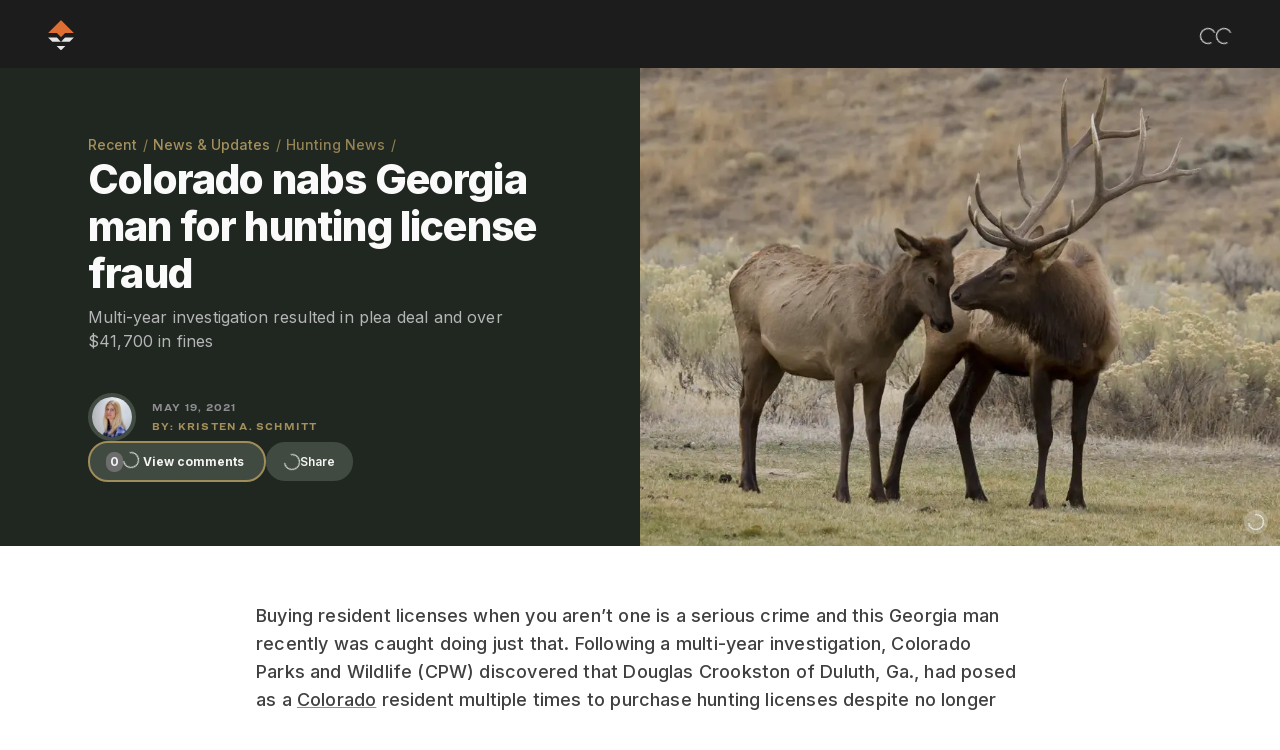

--- FILE ---
content_type: text/html; charset=utf-8
request_url: https://www.gohunt.com/browse/news-and-updates/hunting-news/colorado-nabs-georgia-man-for-hunting-license-fraud
body_size: 33265
content:
<!DOCTYPE html><html lang="en"><head><meta charSet="utf-8"/><meta name="viewport" content="width=device-width, initial-scale=1"/><link rel="preload" as="image" imageSrcSet="/_next/image?url=%2Fassets%2Fbrands%2Fgohunt_mark_light.svg&amp;w=48&amp;q=75 1x, /_next/image?url=%2Fassets%2Fbrands%2Fgohunt_mark_light.svg&amp;w=96&amp;q=75 2x" fetchPriority="high"/><link rel="preload" as="image" imageSrcSet="/_next/image?url=%2F_next%2Fstatic%2Fmedia%2Fgh-topographic-dark.328f8ce2.jpeg&amp;w=640&amp;q=75 640w, /_next/image?url=%2F_next%2Fstatic%2Fmedia%2Fgh-topographic-dark.328f8ce2.jpeg&amp;w=750&amp;q=75 750w, /_next/image?url=%2F_next%2Fstatic%2Fmedia%2Fgh-topographic-dark.328f8ce2.jpeg&amp;w=828&amp;q=75 828w, /_next/image?url=%2F_next%2Fstatic%2Fmedia%2Fgh-topographic-dark.328f8ce2.jpeg&amp;w=1080&amp;q=75 1080w, /_next/image?url=%2F_next%2Fstatic%2Fmedia%2Fgh-topographic-dark.328f8ce2.jpeg&amp;w=1200&amp;q=75 1200w, /_next/image?url=%2F_next%2Fstatic%2Fmedia%2Fgh-topographic-dark.328f8ce2.jpeg&amp;w=1920&amp;q=75 1920w, /_next/image?url=%2F_next%2Fstatic%2Fmedia%2Fgh-topographic-dark.328f8ce2.jpeg&amp;w=2048&amp;q=75 2048w, /_next/image?url=%2F_next%2Fstatic%2Fmedia%2Fgh-topographic-dark.328f8ce2.jpeg&amp;w=3840&amp;q=75 3840w" imageSizes="100vw" fetchPriority="high"/><link rel="preload" as="image" href="/_next/static/media/loading-logo-loop.96c9774c.gif" fetchPriority="high"/><link rel="preload" as="image" imageSrcSet="/_next/image?url=https%3A%2F%2Fimages.ctfassets.net%2Fpksj0uelctmb%2F4KWs2YEpt3zzsQtp0LKNOL%2Ff39a8f241cba0e282725db6ba5f57b4d%2Fcolorado-man-guilty-poaching-H1.jpg%3Ffm%3Dwebp%26w%3D1920&amp;w=384&amp;q=75 384w, /_next/image?url=https%3A%2F%2Fimages.ctfassets.net%2Fpksj0uelctmb%2F4KWs2YEpt3zzsQtp0LKNOL%2Ff39a8f241cba0e282725db6ba5f57b4d%2Fcolorado-man-guilty-poaching-H1.jpg%3Ffm%3Dwebp%26w%3D1920&amp;w=640&amp;q=75 640w, /_next/image?url=https%3A%2F%2Fimages.ctfassets.net%2Fpksj0uelctmb%2F4KWs2YEpt3zzsQtp0LKNOL%2Ff39a8f241cba0e282725db6ba5f57b4d%2Fcolorado-man-guilty-poaching-H1.jpg%3Ffm%3Dwebp%26w%3D1920&amp;w=750&amp;q=75 750w, /_next/image?url=https%3A%2F%2Fimages.ctfassets.net%2Fpksj0uelctmb%2F4KWs2YEpt3zzsQtp0LKNOL%2Ff39a8f241cba0e282725db6ba5f57b4d%2Fcolorado-man-guilty-poaching-H1.jpg%3Ffm%3Dwebp%26w%3D1920&amp;w=828&amp;q=75 828w, /_next/image?url=https%3A%2F%2Fimages.ctfassets.net%2Fpksj0uelctmb%2F4KWs2YEpt3zzsQtp0LKNOL%2Ff39a8f241cba0e282725db6ba5f57b4d%2Fcolorado-man-guilty-poaching-H1.jpg%3Ffm%3Dwebp%26w%3D1920&amp;w=1080&amp;q=75 1080w, /_next/image?url=https%3A%2F%2Fimages.ctfassets.net%2Fpksj0uelctmb%2F4KWs2YEpt3zzsQtp0LKNOL%2Ff39a8f241cba0e282725db6ba5f57b4d%2Fcolorado-man-guilty-poaching-H1.jpg%3Ffm%3Dwebp%26w%3D1920&amp;w=1200&amp;q=75 1200w, /_next/image?url=https%3A%2F%2Fimages.ctfassets.net%2Fpksj0uelctmb%2F4KWs2YEpt3zzsQtp0LKNOL%2Ff39a8f241cba0e282725db6ba5f57b4d%2Fcolorado-man-guilty-poaching-H1.jpg%3Ffm%3Dwebp%26w%3D1920&amp;w=1920&amp;q=75 1920w, /_next/image?url=https%3A%2F%2Fimages.ctfassets.net%2Fpksj0uelctmb%2F4KWs2YEpt3zzsQtp0LKNOL%2Ff39a8f241cba0e282725db6ba5f57b4d%2Fcolorado-man-guilty-poaching-H1.jpg%3Ffm%3Dwebp%26w%3D1920&amp;w=2048&amp;q=75 2048w, /_next/image?url=https%3A%2F%2Fimages.ctfassets.net%2Fpksj0uelctmb%2F4KWs2YEpt3zzsQtp0LKNOL%2Ff39a8f241cba0e282725db6ba5f57b4d%2Fcolorado-man-guilty-poaching-H1.jpg%3Ffm%3Dwebp%26w%3D1920&amp;w=3840&amp;q=75 3840w" imageSizes="(max-width: 1920px) 100vw, 50vw" fetchPriority="high"/><link rel="stylesheet" href="/_next/static/css/0e9752449e39b016.css" data-precedence="next"/><link rel="stylesheet" href="/_next/static/css/6f72f706f3068bc8.css" data-precedence="next"/><link rel="stylesheet" href="/_next/static/css/c80eeba5e49c6af8.css" data-precedence="next"/><link rel="stylesheet" href="/_next/static/css/46d2f1b70d0e73f2.css" data-precedence="next"/><link rel="stylesheet" href="/_next/static/css/b439284214399a68.css" data-precedence="next"/><link rel="stylesheet" href="/_next/static/css/96f837924d516ff6.css" data-precedence="next"/><link rel="preload" as="script" fetchPriority="low" href="/_next/static/chunks/webpack-d1897e492792e4d1.js"/><script src="/_next/static/chunks/fd9d1056-c516768bceb0c05a.js" async=""></script><script src="/_next/static/chunks/2117-163188136ab6b778.js" async=""></script><script src="/_next/static/chunks/main-app-e35ae1193a9af127.js" async=""></script><script src="/_next/static/chunks/5878-aa64d82bd5fcc4f6.js" async=""></script><script src="/_next/static/chunks/2102-9189d803888418aa.js" async=""></script><script src="/_next/static/chunks/7648-fe3c5b4ec81c26b9.js" async=""></script><script src="/_next/static/chunks/7830-0602b1d7570e2485.js" async=""></script><script src="/_next/static/chunks/470-4ab0615a9257cbf1.js" async=""></script><script src="/_next/static/chunks/3843-a2ce385a36a8bebd.js" async=""></script><script src="/_next/static/chunks/2722-34e89b6eda31424b.js" async=""></script><script src="/_next/static/chunks/9598-5f1d8a45046da829.js" async=""></script><script src="/_next/static/chunks/282-6070fb1d6d5ac87c.js" async=""></script><script src="/_next/static/chunks/6101-35717e42a979c71a.js" async=""></script><script src="/_next/static/chunks/5480-de738d409b948d22.js" async=""></script><script src="/_next/static/chunks/4982-8e7e5842f69e9aa4.js" async=""></script><script src="/_next/static/chunks/8685-6a91c342eaf693c3.js" async=""></script><script src="/_next/static/chunks/2683-ae8d9490e720f4fb.js" async=""></script><script src="/_next/static/chunks/2123-8e483134453404cf.js" async=""></script><script src="/_next/static/chunks/673-78d792b1848c28e9.js" async=""></script><script src="/_next/static/chunks/9632-d942930559ad5a4c.js" async=""></script><script src="/_next/static/chunks/5283-62688d5836c64c8c.js" async=""></script><script src="/_next/static/chunks/3931-d8734d332cf2bd59.js" async=""></script><script src="/_next/static/chunks/9640-52146dbec2b79fe8.js" async=""></script><script src="/_next/static/chunks/7109-14cca57b8929432d.js" async=""></script><script src="/_next/static/chunks/511-7a12ec53bb31ab31.js" async=""></script><script src="/_next/static/chunks/2695-86cbd7a38cf6ef18.js" async=""></script><script src="/_next/static/chunks/app/browse/%5BcategorySlug%5D/%5BcategoryContentSlug%5D/%5BarticleSlug%5D/page-0243993cc04676c2.js" async=""></script><script src="/_next/static/chunks/2044-60417193c9e1f2fa.js" async=""></script><script src="/_next/static/chunks/775-596338006c2fc414.js" async=""></script><script src="/_next/static/chunks/8003-e7754df7bb0ad2cf.js" async=""></script><script src="/_next/static/chunks/8097-e81425f142d3969f.js" async=""></script><script src="/_next/static/chunks/6864-d820c2f9399cb378.js" async=""></script><script src="/_next/static/chunks/9902-964be7fa4abcb163.js" async=""></script><script src="/_next/static/chunks/1610-ead2ed25e4d58cb8.js" async=""></script><script src="/_next/static/chunks/app/layout-179213124161a7ff.js" async=""></script><script src="/_next/static/chunks/app/error-14f761c2d677bee9.js" async=""></script><script src="/_next/static/chunks/1377-b4e12b48cb4e8df0.js" async=""></script><script src="/_next/static/chunks/app/not-found-bf9ab22a55e4dfa8.js" async=""></script><link rel="preload" href="https://cdn.amplitude.com/libs/analytics-browser-2.1.3-min.js.gz" as="script"/><link rel="preload" href="https://cdn.avmws.com/1027541/" as="script"/><link rel="preload" href="https://js.appboycdn.com/web-sdk/5.1/braze.min.js" as="script"/><link rel="preload" href="https://kit.fontawesome.com/ff8b9588f5.js" as="script" crossorigin=""/><link rel="preload" href="https://www.googletagmanager.com/gtag/js?id=G-KYDEQGS9GD" as="script"/><link rel="preload" href="https://cloud.google.com/ai/gen-app-builder/client?hl=en_US" as="script"/><link as="image" rel="preload" href="/assets/gifs/loading-logo-loop.gif"/><link as="image" rel="preload" href="/assets/images/gh-topographic-dark.jpeg"/><link as="image" rel="preload" href="/assets/images/gh-topographic-light.png"/><link rel="preconnect" href="https://shop.gohunt.com"/><title>Colorado nabs Georgia man for hunting license fraud // GOHUNT. The Hunting Company</title><meta name="description" content="Multi-year investigation resulted in plea deal and over $41,700 in fines"/><link rel="canonical" href="https://www.gohunt.com/browse/news-and-updates/hunting-news/colorado-nabs-georgia-man-for-hunting-license-fraud"/><meta name="apple-itunes-app" content="app-id=1500630352"/><meta name="google-site-verification" content="x69RxGMxZ-hXEHQHSHBXwhtYGcOpKdsruIcPRoBuoxE"/><meta property="og:title" content="Colorado nabs Georgia man for hunting license fraud // GOHUNT. The Hunting Company"/><meta property="og:description" content="Multi-year investigation resulted in plea deal and over $41,700 in fines"/><meta property="og:url" content="https://www.gohunt.com/browse/news-and-updates/hunting-news/colorado-nabs-georgia-man-for-hunting-license-fraud"/><meta property="og:image" content="https://images.ctfassets.net/pksj0uelctmb/4KWs2YEpt3zzsQtp0LKNOL/f39a8f241cba0e282725db6ba5f57b4d/colorado-man-guilty-poaching-H1.jpg"/><meta property="og:image:alt" content="Colorado nabs Georgia man for hunting license fraud"/><meta name="twitter:card" content="summary_large_image"/><meta name="twitter:title" content="Colorado nabs Georgia man for hunting license fraud // GOHUNT. The Hunting Company"/><meta name="twitter:description" content="Multi-year investigation resulted in plea deal and over $41,700 in fines"/><meta name="twitter:image" content="https://images.ctfassets.net/pksj0uelctmb/4KWs2YEpt3zzsQtp0LKNOL/f39a8f241cba0e282725db6ba5f57b4d/colorado-man-guilty-poaching-H1.jpg"/><meta name="twitter:image:alt" content="Colorado nabs Georgia man for hunting license fraud"/><link rel="icon" href="/favicon.ico" type="image/x-icon" sizes="256x256"/><meta name="next-size-adjust"/><script>(self.__next_s=self.__next_s||[]).push(["https://cdn.avmws.com/1027541/",{"async":true,"id":"avant-link-header-script"}])</script><script src="/_next/static/chunks/polyfills-42372ed130431b0a.js" noModule=""></script><script>(window[Symbol.for("ApolloSSRDataTransport")] ??= []).push({"rehydrate":{":Rtkq:":{"data":undefined,"loading":false,"networkStatus":7,"called":false},":R6tkq:":{"data":undefined,"loading":true,"networkStatus":1,"called":true},":R1tkq:":{"data":undefined,"loading":true,"networkStatus":1,"called":true}},"events":[]})</script></head><body><div data-overlay-container="true"><main id="page-content" class="flex flex-col flex-1 h-full min-h-screen __variable_003df0 __variable_f367f3 __variable_4c51e2"><nav id="navbar-header" class="transition-all duration-300 ease-in-out sticky top-0 z-50" data-id="component__header"><div class="bg-grey-900 flex h-[4.25rem] items-center justify-between max-w-full px-6 pt-[.225rem] text-grey-25 dark:bg-grey-50 lg:px-12 dark:text-grey-600 "><div class="flex gap-1 items-center"><a aria-label="Internal Link" class="cursor-pointer cursor-pointer mr-[.75rem] lg:mr-[1rem] " rel="" target="_self" data-id="component__hyperlink--internal" href="/"><figure class="cursor-pointer h-[2rem] w-[1.625rem] logo-wrap animate-pulse"><img alt="GOHUNT Logo Light" fetchPriority="high" width="36" height="32" decoding="async" data-nimg="1" class="cursor-pointer logo-default" style="color:transparent" srcSet="/_next/image?url=%2Fassets%2Fbrands%2Fgohunt_mark_light.svg&amp;w=48&amp;q=75 1x, /_next/image?url=%2Fassets%2Fbrands%2Fgohunt_mark_light.svg&amp;w=96&amp;q=75 2x" src="/_next/image?url=%2Fassets%2Fbrands%2Fgohunt_mark_light.svg&amp;w=96&amp;q=75"/><img alt="GOHUNT Logo Orange" loading="lazy" width="36" height="32" decoding="async" data-nimg="1" class="cursor-pointer logo-hover" style="color:transparent" srcSet="/_next/image?url=%2Fassets%2Fbrands%2Fgohunt_mark_orange.svg&amp;w=48&amp;q=75 1x, /_next/image?url=%2Fassets%2Fbrands%2Fgohunt_mark_orange.svg&amp;w=96&amp;q=75 2x" src="/_next/image?url=%2Fassets%2Fbrands%2Fgohunt_mark_orange.svg&amp;w=96&amp;q=75"/></figure></a><menu class="hidden relative h-[4rem] pt-[0] w-full md:flex md:gap-2 lg:gap-4 xl:gap-8"></menu></div><div class="flex items-center gap-3 lg:gap-8"><div class="flex items-center gap-2 max-sm:hidden"><!--$!--><template data-dgst="BAILOUT_TO_CLIENT_SIDE_RENDERING"></template><span class="flex flex-row items-center justify-center h-full w-auto"><span class="animate-spin border-1 border-current border-t-transparent h-4 rounded-full w-4"></span></span><!--/$--><!--$!--><template data-dgst="BAILOUT_TO_CLIENT_SIDE_RENDERING"></template><span class="flex flex-row items-center justify-center h-full w-auto"><span class="animate-spin border-1 border-current border-t-transparent h-4 rounded-full w-4"></span></span><!--/$--></div><div class="cursor-pointer pl-2 flex items-center md:hidden animate-pulse"><button aria-label="Open sidebar" class="menu-button w-[1.5rem] h-[1.5rem] mt-[-0.125rem]"><div class="hamburger top-line"></div><div class="hamburger middle-line"></div><div class="hamburger bottom-line"></div></button></div></div></div><div aria-expanded="false" id="mobile-sidebar" class="bg-grey-900 duration-300 ease-in-out h-[100dvh] transition-[max-width] z-[100] max-w-0 overflow-hidden flex absolute top-0 left-0 w-full md:hidden"><div class="border-solid flex flex-col gap-2 h-full overflow-auto p-4 pt-2 dark:bg-grey-25 flex absolute top-0 left-0 w-full md:hidden"><div id="mobile-sidebar-header" class="flex flex-row min-h-[4rem] items-center justify-between px-1 "><div class="flex flex-row gap-3 items-center"><!--$!--><template data-dgst="BAILOUT_TO_CLIENT_SIDE_RENDERING"></template><span class="flex flex-row items-center justify-center h-full w-auto"><span class="animate-spin border-1 border-current border-t-transparent h-4 rounded-full w-4"></span></span><!--/$--></div><div><!--$!--><template data-dgst="BAILOUT_TO_CLIENT_SIDE_RENDERING"></template><span class="flex flex-row items-center justify-center h-full w-auto"><span class="animate-spin border-1 border-current border-t-transparent h-4 rounded-full w-4"></span></span><!--/$--></div></div><hr class="border-grey-200 dark:border-grey-600 border-grey-600 dark:border-grey-500" data-id="component__divider"/><div class="flex flex-auto h-full px-3 overflow-auto"><menu id="mobile-sidebar-body" class="overflow-auto mt-6 w-full "></menu></div><div id="mobile-sidebar-footer" class="flex flex-col px-2 gap-4 bg-grey-900"><div class="flex flex-col gap-4"><hr class="border-grey-200 dark:border-grey-600 border-grey-600 dark:border-grey-600" data-id="component__divider"/><a aria-label="External Link" class="cursor-pointer  " href="/user/register?plan=insider" rel="" target="_blank" data-id="component__hyperlink--external"><button aria-label="Join Now" class="flex flex-row items-center justify-center font-semibold py-[12px] px-[24px] gap-2 rounded-full bg-orange-500 hover:bg-orange-600 text-grey-25 text-[14px] font-semibold disabled:bg-grey-100 disabled:text-grey-300 w-max h-max justify-center min-w-full" data-id="component__button" id="Join Now" type="button">Join Now</button></a><a aria-label="External Link" class="cursor-pointer  " href="/user/login" rel="" target="_blank" data-id="component__hyperlink--external"><button aria-label="Log in to GOHUNT" class="flex flex-row items-center justify-center font-semibold py-[12px] px-[24px] gap-2 rounded-full bg-grey-600 hover:bg-grey-500 text-grey-25 text-[14px] font-semibold disabled:bg-grey-100 disabled:text-grey-300 w-max h-max justify-center min-w-full" data-id="component__button" id="Log in to GOHUNT" type="button">Log In</button></a></div></div></div></div></nav><div class="flex-1"><!--$--><!--$--><!--$?--><template id="B:0"></template><div class="fixed inset-0 z-[1000] bg-grey-800 flex items-center justify-center" data-id="component__loader--screen"><figure class="absolute inset-0"><img alt="GOHUNT Loading Screen Topographic" fetchPriority="high" decoding="async" data-nimg="fill" class="object-cover" style="position:absolute;height:100%;width:100%;left:0;top:0;right:0;bottom:0;color:transparent" sizes="100vw" srcSet="/_next/image?url=%2F_next%2Fstatic%2Fmedia%2Fgh-topographic-dark.328f8ce2.jpeg&amp;w=640&amp;q=75 640w, /_next/image?url=%2F_next%2Fstatic%2Fmedia%2Fgh-topographic-dark.328f8ce2.jpeg&amp;w=750&amp;q=75 750w, /_next/image?url=%2F_next%2Fstatic%2Fmedia%2Fgh-topographic-dark.328f8ce2.jpeg&amp;w=828&amp;q=75 828w, /_next/image?url=%2F_next%2Fstatic%2Fmedia%2Fgh-topographic-dark.328f8ce2.jpeg&amp;w=1080&amp;q=75 1080w, /_next/image?url=%2F_next%2Fstatic%2Fmedia%2Fgh-topographic-dark.328f8ce2.jpeg&amp;w=1200&amp;q=75 1200w, /_next/image?url=%2F_next%2Fstatic%2Fmedia%2Fgh-topographic-dark.328f8ce2.jpeg&amp;w=1920&amp;q=75 1920w, /_next/image?url=%2F_next%2Fstatic%2Fmedia%2Fgh-topographic-dark.328f8ce2.jpeg&amp;w=2048&amp;q=75 2048w, /_next/image?url=%2F_next%2Fstatic%2Fmedia%2Fgh-topographic-dark.328f8ce2.jpeg&amp;w=3840&amp;q=75 3840w" src="/_next/image?url=%2F_next%2Fstatic%2Fmedia%2Fgh-topographic-dark.328f8ce2.jpeg&amp;w=3840&amp;q=75"/></figure><div class="relative flex flex-col gap-4 items-center justify-center"><div class="aspect-square bg-grey-700 flex items-center justify-center rounded-full w-[6.5625rem] md:w-[8.875rem]"><figure class="aspect-square relative w-[5rem] md:w-[6.25rem]"><img alt="GOHUNT Loading Screen GIF" fetchPriority="high" decoding="async" data-nimg="fill" style="position:absolute;height:100%;width:100%;left:0;top:0;right:0;bottom:0;color:transparent" src="/_next/static/media/loading-logo-loop.96c9774c.gif"/></figure></div><h1 class="text-[1.75rem] md:text-[2.5rem] tracking-normal md:tracking-normal leading-tight md:leading-tight font-ringside font-semibold  text-grey-25" data-id="component__typography--heading">GOHUNT</h1></div></div><!--/$--><!--/$--><!--/$--></div><div class="bg-gunmetal-900"><div class="flex items-center mx-auto mt-8 w-fit min-h-[80.5rem] lg:min-h-[37.5rem]" data-id="component__loader"><div role="status" id="loading-spinner" class="flex items-center" data-id="component__loader--icon"><!--$!--><template data-dgst="BAILOUT_TO_CLIENT_SIDE_RENDERING"></template><span class="flex flex-row items-center justify-center h-full w-auto"><span class="animate-spin border-1 border-current border-t-transparent h-4 rounded-full w-4"></span></span><!--/$--></div></div></div></main></div><script src="/_next/static/chunks/webpack-d1897e492792e4d1.js" async=""></script><div hidden id="S:0"><div class="w-full"><header id="article-head" class="dark:bg-grey-25 bg-gunmetal-900" data-id="component__article-head"><div class="dark:bg-gunmetal-900 bg-gunmetal-900 flex flex-col-reverse justify-between font-inter max-w-[90rem] mx-auto dark:text-grey-25 text-grey-25 xl:max-w-[100vw] flex-col md:flex-row "><div class="flex flex-col gap-6 max-md:p-[1rem] px-[2rem] w-full md:w-1/2 xl:items-center xl:justify-center lg:pl-[3rem] lg:py-[3rem]"><div class="flex flex-col gap-4 md:gap-8 md:p-4 md:pl-0  xl:max-w-[30rem]"><nav id="breadcrumbs" aria-label="Breadcrumb" data-id="component__breadcrumbs"><ol class="inline-flex items-center "><li class="inline-flex items-center"><a aria-label="Internal Link" class="cursor-pointer font-inter font-medium leading-normal text-[.825rem] xxs:text-[.875rem] dark:text-grey-400 text-hazel-500 dark:hover:text-grey-500 hover:text-hazel-600 " rel="" target="_self" data-id="component__hyperlink--internal" href="/browse">Recent</a><span class="mx-[.35rem] text-[.825rem] xxs:text-[.875rem] dark:text-grey-200 text-hazel-400">/</span></li><li class="inline-flex items-center"><a aria-label="Internal Link" class="cursor-pointer font-inter font-medium leading-normal text-[.825rem] xxs:text-[.875rem] dark:text-grey-400 text-hazel-500 dark:hover:text-grey-500 hover:text-hazel-600 " rel="" target="_self" data-id="component__hyperlink--internal" href="/browse/news-and-updates">News &amp; Updates</a><span class="mx-[.35rem] text-[.825rem] xxs:text-[.875rem] dark:text-grey-200 text-hazel-400">/</span></li><li class="inline-flex items-center"><a aria-label="Internal Link" class="cursor-pointer font-inter font-medium leading-normal text-[.825rem] xxs:text-[.875rem] dark:text-grey-600 text-hazel-400 dark:hover:text-grey-500 hover:text-hazel-600 " rel="" target="_self" data-id="component__hyperlink--internal" href="/browse/news-and-updates/hunting-news">Hunting News</a><span class="mx-[.35rem] text-[.825rem] xxs:text-[.875rem] dark:text-grey-200 text-hazel-400">/</span></li></ol></nav><hgroup id="article-head"><h1 class="font-extrabold leading-tight text-[1.5rem] sm:text-[1.75rem] md:text-[1.875rem] lg:text-[2.5625rem] tracking-[-.035rem] sm:leading-[117%]  md:tracking-[-.05125rem]  mb-1 md:mb-2 max-md:max-w-[25rem]">Colorado nabs Georgia man for hunting license fraud</h1><p class="font-normal text-grey-300 leading-normal text-[0.875rem] lg:text-[1rem] tracking-[.01rem] md:mb-[2.5rem] mb-[1.5rem] max-md:max-w-[30rem]">Multi-year investigation resulted in plea deal and over $41,700 in fines</p><div id="page-head-citation" class="dark" data-id="component__page-head-citation"><div class="flex items-center "><figure id="avatar" class="rounded-full relative w-[48px] h-[48px] border-solid border-4 border-gunmetal-700 bg-black/50 mr-4" data-id="component__avatar" role="img" aria-label="Avatar for Kristen A. Schmitt"><img alt="Kristen A. Schmitt&#x27;s avatar" loading="lazy" decoding="async" data-nimg="fill" class="object-cover rounded-full" style="position:absolute;height:100%;width:100%;left:0;top:0;right:0;bottom:0;color:transparent" sizes="(max-width: 48px) 100vw" srcSet="/_next/image?url=https%3A%2F%2Fimages.ctfassets.net%2Fpksj0uelctmb%2F7JCWTYQTynfpUxlNDm5S4%2F37d718cab99e8d645e2d903599006dcc%2FAuthor_-_Kristen_-_Headshot.jpg&amp;w=640&amp;q=75 640w, /_next/image?url=https%3A%2F%2Fimages.ctfassets.net%2Fpksj0uelctmb%2F7JCWTYQTynfpUxlNDm5S4%2F37d718cab99e8d645e2d903599006dcc%2FAuthor_-_Kristen_-_Headshot.jpg&amp;w=750&amp;q=75 750w, /_next/image?url=https%3A%2F%2Fimages.ctfassets.net%2Fpksj0uelctmb%2F7JCWTYQTynfpUxlNDm5S4%2F37d718cab99e8d645e2d903599006dcc%2FAuthor_-_Kristen_-_Headshot.jpg&amp;w=828&amp;q=75 828w, /_next/image?url=https%3A%2F%2Fimages.ctfassets.net%2Fpksj0uelctmb%2F7JCWTYQTynfpUxlNDm5S4%2F37d718cab99e8d645e2d903599006dcc%2FAuthor_-_Kristen_-_Headshot.jpg&amp;w=1080&amp;q=75 1080w, /_next/image?url=https%3A%2F%2Fimages.ctfassets.net%2Fpksj0uelctmb%2F7JCWTYQTynfpUxlNDm5S4%2F37d718cab99e8d645e2d903599006dcc%2FAuthor_-_Kristen_-_Headshot.jpg&amp;w=1200&amp;q=75 1200w, /_next/image?url=https%3A%2F%2Fimages.ctfassets.net%2Fpksj0uelctmb%2F7JCWTYQTynfpUxlNDm5S4%2F37d718cab99e8d645e2d903599006dcc%2FAuthor_-_Kristen_-_Headshot.jpg&amp;w=1920&amp;q=75 1920w, /_next/image?url=https%3A%2F%2Fimages.ctfassets.net%2Fpksj0uelctmb%2F7JCWTYQTynfpUxlNDm5S4%2F37d718cab99e8d645e2d903599006dcc%2FAuthor_-_Kristen_-_Headshot.jpg&amp;w=2048&amp;q=75 2048w, /_next/image?url=https%3A%2F%2Fimages.ctfassets.net%2Fpksj0uelctmb%2F7JCWTYQTynfpUxlNDm5S4%2F37d718cab99e8d645e2d903599006dcc%2FAuthor_-_Kristen_-_Headshot.jpg&amp;w=3840&amp;q=75 3840w" src="/_next/image?url=https%3A%2F%2Fimages.ctfassets.net%2Fpksj0uelctmb%2F7JCWTYQTynfpUxlNDm5S4%2F37d718cab99e8d645e2d903599006dcc%2FAuthor_-_Kristen_-_Headshot.jpg&amp;w=3840&amp;q=75"/></figure><address class="font-ringside font-bold gap-0.5 leading-[150%] not-italic text-[.625rem]"><time dateTime="2021-05-19T16:24:41.000Z" class="block mb-1 text-grey-400 tracking-[.075rem] uppercase">May 19, 2021</time><a rel="author" target="_self" class="text-hazel-500 hover:text-hazel-700 tracking-[.075rem] uppercase" href="/browse/authors/kristen-a-schmitt">BY: <!-- -->Kristen A. Schmitt</a></address></div></div></hgroup><div id="page-head-action-buttons" data-id="view__page-head-action-button"><div id="page-action-buttons" data-id="component__page-action-button"><div class="flex items-center gap-2 "><a aria-label="Internal Link" class="cursor-pointer cursor-pointer h-fit !pointer-events-auto " rel="" target="_self" data-id="component__hyperlink--internal" href="#comments"><button aria-label="Comments" class="flex flex-row items-center justify-center font-semibold py-[8.5px] px-[16px] gap-1 rounded-full bg-gunmetal-700 border-2 border-gunmetal-700 hover:bg-gunmetal-400 hover:border-hazel-500 text-grey-25 text-[12px] disabled:bg-grey-100 disabled:text-grey-300 w-max h-max border-hazel-500 border-1 flex min-h-[2.425rem] items-center animate-pulse" data-id="component__button" id="comments-button" type="button"><div class="flex gap-2"><p class="bg-grey-500 font-bold font-inter leading-[100%] rounded-full p-1 text-[.75rem] text-grey-25">0</p><!--$!--><template data-dgst="BAILOUT_TO_CLIENT_SIDE_RENDERING"></template><span class="flex flex-row items-center justify-center h-full w-auto"><span class="animate-spin border-1 border-current border-t-transparent h-4 rounded-full w-4"></span></span><!--/$--><p class="font-bold font-inter leading-[100%] rounded-full p-1 text-[.75rem] text-grey-25">View comments</p></div></button></a><div class="flex flex-col items-center z-20"><button aria-label="Share" class="flex flex-row items-center justify-center font-semibold py-[8.5px] px-[16px] gap-1 rounded-full bg-gunmetal-700 border-2 border-gunmetal-700 hover:bg-gunmetal-400 hover:border-hazel-500 text-grey-25 text-[12px] disabled:bg-grey-100 disabled:text-grey-300 w-max h-max justify-center animate-pulse " data-id="component__button" id="article-head-share-button" type="button"><!--$!--><template data-dgst="BAILOUT_TO_CLIENT_SIDE_RENDERING"></template><span class="flex flex-row items-center justify-center h-full w-auto"><span class="animate-spin border-1 border-current border-t-transparent h-4 rounded-full w-4"></span></span><!--/$-->Share</button><ul class="absolute cursor-pointer duration-700 ease-InQuint flex flex-col gap-2 font-semibold leading-4 mt-[3.5rem] rounded shadow-md text-[.875rem] text-grey-400 transition-[max-height] w-fit z-10 bg-grey-25 max-h-0 overflow-hidden "></ul></div></div></div></div></div></div><figure class="aspect-[4/3] sm:aspect-[21/9] relative max-md:w-full md:w-[50vw]" id="regular-article-section"><img alt="Colorado man guilty poaching h1" id="4ZstJ98cwiNoPlGrygj9S3" fetchPriority="high" decoding="async" data-nimg="fill" class="h-full object-cover w-full" style="position:absolute;height:100%;width:100%;left:0;top:0;right:0;bottom:0;color:transparent" sizes="(max-width: 1920px) 100vw, 50vw" srcSet="/_next/image?url=https%3A%2F%2Fimages.ctfassets.net%2Fpksj0uelctmb%2F4KWs2YEpt3zzsQtp0LKNOL%2Ff39a8f241cba0e282725db6ba5f57b4d%2Fcolorado-man-guilty-poaching-H1.jpg%3Ffm%3Dwebp%26w%3D1920&amp;w=384&amp;q=75 384w, /_next/image?url=https%3A%2F%2Fimages.ctfassets.net%2Fpksj0uelctmb%2F4KWs2YEpt3zzsQtp0LKNOL%2Ff39a8f241cba0e282725db6ba5f57b4d%2Fcolorado-man-guilty-poaching-H1.jpg%3Ffm%3Dwebp%26w%3D1920&amp;w=640&amp;q=75 640w, /_next/image?url=https%3A%2F%2Fimages.ctfassets.net%2Fpksj0uelctmb%2F4KWs2YEpt3zzsQtp0LKNOL%2Ff39a8f241cba0e282725db6ba5f57b4d%2Fcolorado-man-guilty-poaching-H1.jpg%3Ffm%3Dwebp%26w%3D1920&amp;w=750&amp;q=75 750w, /_next/image?url=https%3A%2F%2Fimages.ctfassets.net%2Fpksj0uelctmb%2F4KWs2YEpt3zzsQtp0LKNOL%2Ff39a8f241cba0e282725db6ba5f57b4d%2Fcolorado-man-guilty-poaching-H1.jpg%3Ffm%3Dwebp%26w%3D1920&amp;w=828&amp;q=75 828w, /_next/image?url=https%3A%2F%2Fimages.ctfassets.net%2Fpksj0uelctmb%2F4KWs2YEpt3zzsQtp0LKNOL%2Ff39a8f241cba0e282725db6ba5f57b4d%2Fcolorado-man-guilty-poaching-H1.jpg%3Ffm%3Dwebp%26w%3D1920&amp;w=1080&amp;q=75 1080w, /_next/image?url=https%3A%2F%2Fimages.ctfassets.net%2Fpksj0uelctmb%2F4KWs2YEpt3zzsQtp0LKNOL%2Ff39a8f241cba0e282725db6ba5f57b4d%2Fcolorado-man-guilty-poaching-H1.jpg%3Ffm%3Dwebp%26w%3D1920&amp;w=1200&amp;q=75 1200w, /_next/image?url=https%3A%2F%2Fimages.ctfassets.net%2Fpksj0uelctmb%2F4KWs2YEpt3zzsQtp0LKNOL%2Ff39a8f241cba0e282725db6ba5f57b4d%2Fcolorado-man-guilty-poaching-H1.jpg%3Ffm%3Dwebp%26w%3D1920&amp;w=1920&amp;q=75 1920w, /_next/image?url=https%3A%2F%2Fimages.ctfassets.net%2Fpksj0uelctmb%2F4KWs2YEpt3zzsQtp0LKNOL%2Ff39a8f241cba0e282725db6ba5f57b4d%2Fcolorado-man-guilty-poaching-H1.jpg%3Ffm%3Dwebp%26w%3D1920&amp;w=2048&amp;q=75 2048w, /_next/image?url=https%3A%2F%2Fimages.ctfassets.net%2Fpksj0uelctmb%2F4KWs2YEpt3zzsQtp0LKNOL%2Ff39a8f241cba0e282725db6ba5f57b4d%2Fcolorado-man-guilty-poaching-H1.jpg%3Ffm%3Dwebp%26w%3D1920&amp;w=3840&amp;q=75 3840w" src="/_next/image?url=https%3A%2F%2Fimages.ctfassets.net%2Fpksj0uelctmb%2F4KWs2YEpt3zzsQtp0LKNOL%2Ff39a8f241cba0e282725db6ba5f57b4d%2Fcolorado-man-guilty-poaching-H1.jpg%3Ffm%3Dwebp%26w%3D1920&amp;w=3840&amp;q=75"/><div class="absolute right-0 bottom-0"><div id="photo-credit-button" class="w-full" data-id="component__photo-credit-button"><div class="flex justify-end items-end gap-2 m-3 w-auto "><button aria-label="Show Image Info" class="flex items-center justify-center h-[1.5rem] hover:dark:bg-grey-100 rounded-full dark:bg-grey-100/[.85] dark:text-grey-600 w-[1.5rem] bg-white/[.24] hover:bg-white/[.4] text-grey-25 p-1"><!--$!--><template data-dgst="BAILOUT_TO_CLIENT_SIDE_RENDERING"></template><span class="flex flex-row items-center justify-center h-full w-auto"><span class="animate-spin border-1 border-current border-t-transparent h-4 rounded-full w-4"></span></span><!--/$--></button></div></div></div></figure></div></header><div class="flex flex-col gap-14 mx-auto px-[1rem] md:px-8 xl:px-[8.5rem] max-w-[90rem] pb-14 w-full"><section id="article-hunting-news" class="mx-auto w-full h-full content-article" data-id="component__article"><div id="article-hunting-news-anchors" class="max-w-[90rem] mx-auto w-full"><template id="P:1"></template></div><div class="max-w-[48rem] mx-auto pt-[3.5rem] text-grey-600 w-full dark:text-white"><article class="flex flex-col items-start w-full"><template id="P:2"></template></article></div><script type="application/ld+json" id="article-json-ld">{"@context":"https://schema.org","@type":"Article","@id":"https://www.gohunt.com/browse/news-and-updates/hunting-news/colorado-nabs-georgia-man-for-hunting-license-fraud/#article","alternateName":"GOHUNT","mainEntityOfPage":{"@type":"WebPage","@id":"https://www.gohunt.com/browse/news-and-updates/hunting-news/colorado-nabs-georgia-man-for-hunting-license-fraud/#webpage","url":"https://www.gohunt.com/browse/news-and-updates/hunting-news/colorado-nabs-georgia-man-for-hunting-license-fraud","isPartOf":{"@type":"WebSite","@id":"https://www.gohunt.com/#website","url":"https://www.gohunt.com","name":"GOHUNT"}},"description":"Multi-year investigation resulted in plea deal and over $41,700 in fines","headline":"Colorado nabs Georgia man for hunting license fraud","datePublished":"2023-12-08T08:04:05.561Z","dateModified":"2023-12-18T17:48:34.418Z","about":["Hunting News","Hunting","Georgia","Antelope","Mule Deer","Elk","Colorado","News"],"author":{"@type":"Person","@id":"https://www.gohunt.com//browse/authors/kristen-a-schmitt/#schema-author","name":"Kristen A. Schmitt","url":"https://www.gohunt.com//browse/authors/kristen-a-schmitt","image":{"@type":"ImageObject","@id":"https://www.gohunt.com//browse/authors/kristen-a-schmitt/#author-image","url":"https://images.ctfassets.net/pksj0uelctmb/7JCWTYQTynfpUxlNDm5S4/37d718cab99e8d645e2d903599006dcc/Author_-_Kristen_-_Headshot.jpg","caption":"Kristen A. Schmitt"}},"image":{"@type":"ImageObject","@id":"https://www.gohunt.com/browse/news-and-updates/hunting-news/colorado-nabs-georgia-man-for-hunting-license-fraud/#hero-image","url":"https://images.ctfassets.net/pksj0uelctmb/4KWs2YEpt3zzsQtp0LKNOL/f39a8f241cba0e282725db6ba5f57b4d/colorado-man-guilty-poaching-H1.jpg"},"url":"https://www.gohunt.com/browse/news-and-updates/hunting-news/colorado-nabs-georgia-man-for-hunting-license-fraud","publisher":{"@type":"Organization","@id":"https://www.gohunt.com/#organization","url":"https://www.gohunt.com","name":"GOHUNT","logo":[{"@type":"ImageObject","@id":"https://www.gohunt.com/#logo","url":"https://images.ctfassets.net/pksj0uelctmb/1pFrnglpL3mXgqLz4PGP4J/9a16e22cc3d4e17e47f3c2edb7c28352/gohunt_mark_light.svg","height":"121","width":"103"}]}}</script></section><div class="flex flex-col gap-14 max-w-[48rem] mx-auto w-full"><!--$!--><template data-dgst="BAILOUT_TO_CLIENT_SIDE_RENDERING"></template><div class="flex items-center mx-auto mt-8 w-fit min-h-[20rem]" data-id="component__loader"><div role="status" id="loading-spinner" class="flex items-center" data-id="component__loader--icon"><!--$!--><template data-dgst="BAILOUT_TO_CLIENT_SIDE_RENDERING"></template><span class="flex flex-row items-center justify-center h-full w-auto"><span class="animate-spin border-1 border-current border-t-transparent h-4 rounded-full w-4"></span></span><!--/$--></div></div><!--/$--><!--$--><div class="flex flex-col gap-4 text-grey-600 w-full"><h4 class="text-[1rem] font-bold leading-[1.5rem] tracking-[0.08rem] font-ringside uppercase " data-id="component__typography--heading">Related</h4><div class="flex flex-col gap-8 w-full"><div class="p-4 shadow-[0px_4px_16px_0px_rgba(0,0,0,0.08)] w-full"><article id="GvauE1cDA4YMdvomSvUWx" class="max-md:flex max-md:flex-col max-md:h-full xl:flex xl:flex-col xl:h-full" data-id="component__article-card"><div class="flex flex-1 text-grey-600 dark:text-grey-25 flex-row-reverse justify-between items-stretch max-w-[46rem] sm:flex-col-reverse sm:justify-start md:flex-row md:gap-8 md:items-start w-full "><div class="ml-4 sm:m-0 sm:max-md:mt-4 md:m-0"><a aria-label="Internal Link" class="cursor-pointer  " rel="" target="_self" data-id="component__hyperlink--internal" href="/browse/news-and-updates/hunting-news/house-of-representatives-passes-bill-to-remove-federal-protections-from-gray-wolves"><figure class="relative aspect-[4/5] w-[6rem] sm:aspect-[16/9] sm:w-full md:w-[16.75rem]"><img alt="House of Representatives passes bill to remove federal protections from gray wolves" id="33CaD7iu14EU6l6LwooZlQ" loading="lazy" decoding="async" data-nimg="fill" class="bg-grey-25 object-cover rounded-md aspect-[4/5] w-[6rem] sm:aspect-[16/9] sm:w-full md:w-[16.75rem]" style="position:absolute;height:100%;width:100%;left:0;top:0;right:0;bottom:0;color:transparent" sizes="(max-width: 460px) 100vw" srcSet="/_next/image?url=https%3A%2F%2Fimages.ctfassets.net%2Fpksj0uelctmb%2F713oPXPvtieP9tMrPBEqfV%2F70dd353b6e024023b21dae1b02293b1f%2Fhouse-of-representatives-passes-bill-to-remove-federal-protections-from-gray-wolves.jpg%3Ffm%3Dwebp%26w%3D400&amp;w=640&amp;q=75 640w, /_next/image?url=https%3A%2F%2Fimages.ctfassets.net%2Fpksj0uelctmb%2F713oPXPvtieP9tMrPBEqfV%2F70dd353b6e024023b21dae1b02293b1f%2Fhouse-of-representatives-passes-bill-to-remove-federal-protections-from-gray-wolves.jpg%3Ffm%3Dwebp%26w%3D400&amp;w=750&amp;q=75 750w, /_next/image?url=https%3A%2F%2Fimages.ctfassets.net%2Fpksj0uelctmb%2F713oPXPvtieP9tMrPBEqfV%2F70dd353b6e024023b21dae1b02293b1f%2Fhouse-of-representatives-passes-bill-to-remove-federal-protections-from-gray-wolves.jpg%3Ffm%3Dwebp%26w%3D400&amp;w=828&amp;q=75 828w, /_next/image?url=https%3A%2F%2Fimages.ctfassets.net%2Fpksj0uelctmb%2F713oPXPvtieP9tMrPBEqfV%2F70dd353b6e024023b21dae1b02293b1f%2Fhouse-of-representatives-passes-bill-to-remove-federal-protections-from-gray-wolves.jpg%3Ffm%3Dwebp%26w%3D400&amp;w=1080&amp;q=75 1080w, /_next/image?url=https%3A%2F%2Fimages.ctfassets.net%2Fpksj0uelctmb%2F713oPXPvtieP9tMrPBEqfV%2F70dd353b6e024023b21dae1b02293b1f%2Fhouse-of-representatives-passes-bill-to-remove-federal-protections-from-gray-wolves.jpg%3Ffm%3Dwebp%26w%3D400&amp;w=1200&amp;q=75 1200w, /_next/image?url=https%3A%2F%2Fimages.ctfassets.net%2Fpksj0uelctmb%2F713oPXPvtieP9tMrPBEqfV%2F70dd353b6e024023b21dae1b02293b1f%2Fhouse-of-representatives-passes-bill-to-remove-federal-protections-from-gray-wolves.jpg%3Ffm%3Dwebp%26w%3D400&amp;w=1920&amp;q=75 1920w, /_next/image?url=https%3A%2F%2Fimages.ctfassets.net%2Fpksj0uelctmb%2F713oPXPvtieP9tMrPBEqfV%2F70dd353b6e024023b21dae1b02293b1f%2Fhouse-of-representatives-passes-bill-to-remove-federal-protections-from-gray-wolves.jpg%3Ffm%3Dwebp%26w%3D400&amp;w=2048&amp;q=75 2048w, /_next/image?url=https%3A%2F%2Fimages.ctfassets.net%2Fpksj0uelctmb%2F713oPXPvtieP9tMrPBEqfV%2F70dd353b6e024023b21dae1b02293b1f%2Fhouse-of-representatives-passes-bill-to-remove-federal-protections-from-gray-wolves.jpg%3Ffm%3Dwebp%26w%3D400&amp;w=3840&amp;q=75 3840w" src="/_next/image?url=https%3A%2F%2Fimages.ctfassets.net%2Fpksj0uelctmb%2F713oPXPvtieP9tMrPBEqfV%2F70dd353b6e024023b21dae1b02293b1f%2Fhouse-of-representatives-passes-bill-to-remove-federal-protections-from-gray-wolves.jpg%3Ffm%3Dwebp%26w%3D400&amp;w=3840&amp;q=75"/></figure></a></div><div class="flex flex-col flex-1 items-start gap-1 md:gap-2 max-md:gap-1 mr-2"><div class="flex gap-1 mb-1 md:mb-0"><a aria-label="Internal Link" class="cursor-pointer font-bold font-ringside px-[.5rem] py-[.125rem] rounded-[0.125rem] sm:text-[0.625rem] text-[0.5rem] tracking-[0.12rem] uppercase w-fit whitespace-nowrap bg-grey-100 dark:bg-gunmetal-700 dark:hover:bg-grey-500 dark:text-grey-25 hover:bg-grey-200 hover:text-grey-400/75 text-grey-400/75  " rel="" target="_self" data-id="component__hyperlink--internal" href="/browse/news-and-updates">News &amp; Updates</a></div><a aria-label="Internal Link" class="cursor-pointer font-inter hover:text-grey-500 " rel="" target="_self" data-id="component__hyperlink--internal" href="/browse/news-and-updates/hunting-news/house-of-representatives-passes-bill-to-remove-federal-protections-from-gray-wolves"><h2 class="font-extrabold leading-tight mb-1 md:mb-2 hover:text-grey-500/90 transition-all text-[1rem] lg:text-[1.25rem] xl:text-[1.375rem]">House of Representatives passes bill to remove federal protections from gray wolves</h2><p class="font-medium leading-[150%] tracking-[.01rem] text-[0.75rem] md:text-[0.875rem]">Bill advances to Senate where it needs 60 votes to be approved</p></a></div></div></article></div><div class="p-4 shadow-[0px_4px_16px_0px_rgba(0,0,0,0.08)] w-full"><article id="1IQUjegrqXzXYl3R84ZpNa" class="max-md:flex max-md:flex-col max-md:h-full xl:flex xl:flex-col xl:h-full" data-id="component__article-card"><div class="flex flex-1 text-grey-600 dark:text-grey-25 flex-row-reverse justify-between items-stretch max-w-[46rem] sm:flex-col-reverse sm:justify-start md:flex-row md:gap-8 md:items-start w-full "><div class="ml-4 sm:m-0 sm:max-md:mt-4 md:m-0"><a aria-label="Internal Link" class="cursor-pointer  " rel="" target="_self" data-id="component__hyperlink--internal" href="/browse/news-and-updates/hunting-news/montana-approves-changes-for-2026-deer-season-with-2500-less-nonresident-licenses"><figure class="relative aspect-[4/5] w-[6rem] sm:aspect-[16/9] sm:w-full md:w-[16.75rem]"><img alt="Montana approves changes for 2026 season with 2500 less nonresident deer licenses" id="5Tnfan3BJQEp23qhUzi25J" loading="lazy" decoding="async" data-nimg="fill" class="bg-grey-25 object-cover rounded-md aspect-[4/5] w-[6rem] sm:aspect-[16/9] sm:w-full md:w-[16.75rem]" style="position:absolute;height:100%;width:100%;left:0;top:0;right:0;bottom:0;color:transparent" sizes="(max-width: 460px) 100vw" srcSet="/_next/image?url=https%3A%2F%2Fimages.ctfassets.net%2Fpksj0uelctmb%2F5UOTWJymEj0sbadHVvQbkq%2Fd1dccc2e06de532271ae0010ea8e927a%2FMontana-approves-changes-for-2026-season-with-2500-less-nonresident-deer-licenses.jpg%3Ffm%3Dwebp%26w%3D400&amp;w=640&amp;q=75 640w, /_next/image?url=https%3A%2F%2Fimages.ctfassets.net%2Fpksj0uelctmb%2F5UOTWJymEj0sbadHVvQbkq%2Fd1dccc2e06de532271ae0010ea8e927a%2FMontana-approves-changes-for-2026-season-with-2500-less-nonresident-deer-licenses.jpg%3Ffm%3Dwebp%26w%3D400&amp;w=750&amp;q=75 750w, /_next/image?url=https%3A%2F%2Fimages.ctfassets.net%2Fpksj0uelctmb%2F5UOTWJymEj0sbadHVvQbkq%2Fd1dccc2e06de532271ae0010ea8e927a%2FMontana-approves-changes-for-2026-season-with-2500-less-nonresident-deer-licenses.jpg%3Ffm%3Dwebp%26w%3D400&amp;w=828&amp;q=75 828w, /_next/image?url=https%3A%2F%2Fimages.ctfassets.net%2Fpksj0uelctmb%2F5UOTWJymEj0sbadHVvQbkq%2Fd1dccc2e06de532271ae0010ea8e927a%2FMontana-approves-changes-for-2026-season-with-2500-less-nonresident-deer-licenses.jpg%3Ffm%3Dwebp%26w%3D400&amp;w=1080&amp;q=75 1080w, /_next/image?url=https%3A%2F%2Fimages.ctfassets.net%2Fpksj0uelctmb%2F5UOTWJymEj0sbadHVvQbkq%2Fd1dccc2e06de532271ae0010ea8e927a%2FMontana-approves-changes-for-2026-season-with-2500-less-nonresident-deer-licenses.jpg%3Ffm%3Dwebp%26w%3D400&amp;w=1200&amp;q=75 1200w, /_next/image?url=https%3A%2F%2Fimages.ctfassets.net%2Fpksj0uelctmb%2F5UOTWJymEj0sbadHVvQbkq%2Fd1dccc2e06de532271ae0010ea8e927a%2FMontana-approves-changes-for-2026-season-with-2500-less-nonresident-deer-licenses.jpg%3Ffm%3Dwebp%26w%3D400&amp;w=1920&amp;q=75 1920w, /_next/image?url=https%3A%2F%2Fimages.ctfassets.net%2Fpksj0uelctmb%2F5UOTWJymEj0sbadHVvQbkq%2Fd1dccc2e06de532271ae0010ea8e927a%2FMontana-approves-changes-for-2026-season-with-2500-less-nonresident-deer-licenses.jpg%3Ffm%3Dwebp%26w%3D400&amp;w=2048&amp;q=75 2048w, /_next/image?url=https%3A%2F%2Fimages.ctfassets.net%2Fpksj0uelctmb%2F5UOTWJymEj0sbadHVvQbkq%2Fd1dccc2e06de532271ae0010ea8e927a%2FMontana-approves-changes-for-2026-season-with-2500-less-nonresident-deer-licenses.jpg%3Ffm%3Dwebp%26w%3D400&amp;w=3840&amp;q=75 3840w" src="/_next/image?url=https%3A%2F%2Fimages.ctfassets.net%2Fpksj0uelctmb%2F5UOTWJymEj0sbadHVvQbkq%2Fd1dccc2e06de532271ae0010ea8e927a%2FMontana-approves-changes-for-2026-season-with-2500-less-nonresident-deer-licenses.jpg%3Ffm%3Dwebp%26w%3D400&amp;w=3840&amp;q=75"/></figure></a></div><div class="flex flex-col flex-1 items-start gap-1 md:gap-2 max-md:gap-1 mr-2"><div class="flex gap-1 mb-1 md:mb-0"><a aria-label="Internal Link" class="cursor-pointer font-bold font-ringside px-[.5rem] py-[.125rem] rounded-[0.125rem] sm:text-[0.625rem] text-[0.5rem] tracking-[0.12rem] uppercase w-fit whitespace-nowrap bg-grey-100 dark:bg-gunmetal-700 dark:hover:bg-grey-500 dark:text-grey-25 hover:bg-grey-200 hover:text-grey-400/75 text-grey-400/75  " rel="" target="_self" data-id="component__hyperlink--internal" href="/browse/news-and-updates">News &amp; Updates</a></div><a aria-label="Internal Link" class="cursor-pointer font-inter hover:text-grey-500 " rel="" target="_self" data-id="component__hyperlink--internal" href="/browse/news-and-updates/hunting-news/montana-approves-changes-for-2026-deer-season-with-2500-less-nonresident-licenses"><h2 class="font-extrabold leading-tight mb-1 md:mb-2 hover:text-grey-500/90 transition-all text-[1rem] lg:text-[1.25rem] xl:text-[1.375rem]">Montana approves changes for 2026 deer season with 2,500 less nonresident licenses</h2><p class="font-medium leading-[150%] tracking-[.01rem] text-[0.75rem] md:text-[0.875rem]">The commission said that overcrowding on public lands due to too many nonresident hunters sparked the change</p></a></div></div></article></div><div class="p-4 shadow-[0px_4px_16px_0px_rgba(0,0,0,0.08)] w-full"><article id="3Bu0QN2MihKZTYjY68doOo" class="max-md:flex max-md:flex-col max-md:h-full xl:flex xl:flex-col xl:h-full" data-id="component__article-card"><div class="flex flex-1 text-grey-600 dark:text-grey-25 flex-row-reverse justify-between items-stretch max-w-[46rem] sm:flex-col-reverse sm:justify-start md:flex-row md:gap-8 md:items-start w-full "><div class="ml-4 sm:m-0 sm:max-md:mt-4 md:m-0"><a aria-label="Internal Link" class="cursor-pointer  " rel="" target="_self" data-id="component__hyperlink--internal" href="/browse/news-and-updates/hunting-news/new-archery-world-record-non-typical-elk-taken-by-casey-brooks-confirmed"><figure class="relative aspect-[4/5] w-[6rem] sm:aspect-[16/9] sm:w-full md:w-[16.75rem]"><img alt="New world record non-typical elk taken by Casey Brooks confirmed" id="6Zlor6qUnUBRULZRUN5KS4" loading="lazy" decoding="async" data-nimg="fill" class="bg-grey-25 object-cover rounded-md aspect-[4/5] w-[6rem] sm:aspect-[16/9] sm:w-full md:w-[16.75rem]" style="position:absolute;height:100%;width:100%;left:0;top:0;right:0;bottom:0;color:transparent" sizes="(max-width: 460px) 100vw" srcSet="/_next/image?url=https%3A%2F%2Fimages.ctfassets.net%2Fpksj0uelctmb%2F2q7gRjnyv8yiXznGGMztE6%2F018b6b804ffb6bc1175fee329c883265%2FNew-world-record-non-typical-elk-taken-by-Casey-Brooks-confirmed.jpg%3Ffm%3Dwebp%26w%3D400&amp;w=640&amp;q=75 640w, /_next/image?url=https%3A%2F%2Fimages.ctfassets.net%2Fpksj0uelctmb%2F2q7gRjnyv8yiXznGGMztE6%2F018b6b804ffb6bc1175fee329c883265%2FNew-world-record-non-typical-elk-taken-by-Casey-Brooks-confirmed.jpg%3Ffm%3Dwebp%26w%3D400&amp;w=750&amp;q=75 750w, /_next/image?url=https%3A%2F%2Fimages.ctfassets.net%2Fpksj0uelctmb%2F2q7gRjnyv8yiXznGGMztE6%2F018b6b804ffb6bc1175fee329c883265%2FNew-world-record-non-typical-elk-taken-by-Casey-Brooks-confirmed.jpg%3Ffm%3Dwebp%26w%3D400&amp;w=828&amp;q=75 828w, /_next/image?url=https%3A%2F%2Fimages.ctfassets.net%2Fpksj0uelctmb%2F2q7gRjnyv8yiXznGGMztE6%2F018b6b804ffb6bc1175fee329c883265%2FNew-world-record-non-typical-elk-taken-by-Casey-Brooks-confirmed.jpg%3Ffm%3Dwebp%26w%3D400&amp;w=1080&amp;q=75 1080w, /_next/image?url=https%3A%2F%2Fimages.ctfassets.net%2Fpksj0uelctmb%2F2q7gRjnyv8yiXznGGMztE6%2F018b6b804ffb6bc1175fee329c883265%2FNew-world-record-non-typical-elk-taken-by-Casey-Brooks-confirmed.jpg%3Ffm%3Dwebp%26w%3D400&amp;w=1200&amp;q=75 1200w, /_next/image?url=https%3A%2F%2Fimages.ctfassets.net%2Fpksj0uelctmb%2F2q7gRjnyv8yiXznGGMztE6%2F018b6b804ffb6bc1175fee329c883265%2FNew-world-record-non-typical-elk-taken-by-Casey-Brooks-confirmed.jpg%3Ffm%3Dwebp%26w%3D400&amp;w=1920&amp;q=75 1920w, /_next/image?url=https%3A%2F%2Fimages.ctfassets.net%2Fpksj0uelctmb%2F2q7gRjnyv8yiXznGGMztE6%2F018b6b804ffb6bc1175fee329c883265%2FNew-world-record-non-typical-elk-taken-by-Casey-Brooks-confirmed.jpg%3Ffm%3Dwebp%26w%3D400&amp;w=2048&amp;q=75 2048w, /_next/image?url=https%3A%2F%2Fimages.ctfassets.net%2Fpksj0uelctmb%2F2q7gRjnyv8yiXznGGMztE6%2F018b6b804ffb6bc1175fee329c883265%2FNew-world-record-non-typical-elk-taken-by-Casey-Brooks-confirmed.jpg%3Ffm%3Dwebp%26w%3D400&amp;w=3840&amp;q=75 3840w" src="/_next/image?url=https%3A%2F%2Fimages.ctfassets.net%2Fpksj0uelctmb%2F2q7gRjnyv8yiXznGGMztE6%2F018b6b804ffb6bc1175fee329c883265%2FNew-world-record-non-typical-elk-taken-by-Casey-Brooks-confirmed.jpg%3Ffm%3Dwebp%26w%3D400&amp;w=3840&amp;q=75"/></figure></a></div><div class="flex flex-col flex-1 items-start gap-1 md:gap-2 max-md:gap-1 mr-2"><div class="flex gap-1 mb-1 md:mb-0"><a aria-label="Internal Link" class="cursor-pointer font-bold font-ringside px-[.5rem] py-[.125rem] rounded-[0.125rem] sm:text-[0.625rem] text-[0.5rem] tracking-[0.12rem] uppercase w-fit whitespace-nowrap bg-grey-100 dark:bg-gunmetal-700 dark:hover:bg-grey-500 dark:text-grey-25 hover:bg-grey-200 hover:text-grey-400/75 text-grey-400/75  " rel="" target="_self" data-id="component__hyperlink--internal" href="/browse/news-and-updates">News &amp; Updates</a></div><a aria-label="Internal Link" class="cursor-pointer font-inter hover:text-grey-500 " rel="" target="_self" data-id="component__hyperlink--internal" href="/browse/news-and-updates/hunting-news/new-archery-world-record-non-typical-elk-taken-by-casey-brooks-confirmed"><h2 class="font-extrabold leading-tight mb-1 md:mb-2 hover:text-grey-500/90 transition-all text-[1rem] lg:text-[1.25rem] xl:text-[1.375rem]">New archery world record non-typical elk taken by Casey Brooks confirmed</h2><p class="font-medium leading-[150%] tracking-[.01rem] text-[0.75rem] md:text-[0.875rem]">The bull’s official score of 478 2/8” surpasses the previous P&amp;Y world record elk by 28 6/8”</p></a></div></div></article></div></div></div><!--/$--><!--$!--><template data-dgst="BAILOUT_TO_CLIENT_SIDE_RENDERING"></template><div class="flex items-center mx-auto mt-8 w-fit min-h-[12rem]" data-id="component__loader"><div role="status" id="loading-spinner" class="flex items-center" data-id="component__loader--icon"><!--$!--><template data-dgst="BAILOUT_TO_CLIENT_SIDE_RENDERING"></template><span class="flex flex-row items-center justify-center h-full w-auto"><span class="animate-spin border-1 border-current border-t-transparent h-4 rounded-full w-4"></span></span><!--/$--></div></div><!--/$--><!--$!--><template data-dgst="BAILOUT_TO_CLIENT_SIDE_RENDERING"></template><div class="flex items-center mx-auto mt-8 w-fit min-h-[20rem]" data-id="component__loader"><div role="status" id="loading-spinner" class="flex items-center" data-id="component__loader--icon"><!--$!--><template data-dgst="BAILOUT_TO_CLIENT_SIDE_RENDERING"></template><span class="flex flex-row items-center justify-center h-full w-auto"><span class="animate-spin border-1 border-current border-t-transparent h-4 rounded-full w-4"></span></span><!--/$--></div></div><!--/$--></div></div><!--$!--><template data-dgst="BAILOUT_TO_CLIENT_SIDE_RENDERING"></template><div class="flex items-center mx-auto mt-8 w-fit min-h-[28rem]" data-id="component__loader"><div role="status" id="loading-spinner" class="flex items-center" data-id="component__loader--icon"><!--$!--><template data-dgst="BAILOUT_TO_CLIENT_SIDE_RENDERING"></template><span class="flex flex-row items-center justify-center h-full w-auto"><span class="animate-spin border-1 border-current border-t-transparent h-4 rounded-full w-4"></span></span><!--/$--></div></div><!--/$--><div class="px-4 py-14 md:px-8 xl:px-[8.5rem]"><div class="max-w-[90rem] mx-auto w-full"><!--$!--><template data-dgst="BAILOUT_TO_CLIENT_SIDE_RENDERING"></template><div class="flex items-center mx-auto mt-8 w-fit min-h-[28rem]" data-id="component__loader"><div role="status" id="loading-spinner" class="flex items-center" data-id="component__loader--icon"><!--$!--><template data-dgst="BAILOUT_TO_CLIENT_SIDE_RENDERING"></template><span class="flex flex-row items-center justify-center h-full w-auto"><span class="animate-spin border-1 border-current border-t-transparent h-4 rounded-full w-4"></span></span><!--/$--></div></div><!--/$--></div></div><div class="dark w-full"><!--$!--><template data-dgst="BAILOUT_TO_CLIENT_SIDE_RENDERING"></template><div class="flex items-center mx-auto mt-8 w-fit min-h-[22rem]" data-id="component__loader"><div role="status" id="loading-spinner" class="flex items-center" data-id="component__loader--icon"><!--$!--><template data-dgst="BAILOUT_TO_CLIENT_SIDE_RENDERING"></template><span class="flex flex-row items-center justify-center h-full w-auto"><span class="animate-spin border-1 border-current border-t-transparent h-4 rounded-full w-4"></span></span><!--/$--></div></div><!--/$--></div></div></div><script>(self.__next_f=self.__next_f||[]).push([0]);self.__next_f.push([2,null])</script><script>self.__next_f.push([1,"1:HL[\"/_next/static/media/5cb6bcb371282f6f-s.p.woff\",\"font\",{\"crossOrigin\":\"\",\"type\":\"font/woff\"}]\n2:HL[\"/_next/static/media/805e86ea583ea076-s.p.woff2\",\"font\",{\"crossOrigin\":\"\",\"type\":\"font/woff2\"}]\n3:HL[\"/_next/static/media/e4af272ccee01ff0-s.p.woff2\",\"font\",{\"crossOrigin\":\"\",\"type\":\"font/woff2\"}]\n4:HL[\"/_next/static/css/0e9752449e39b016.css\",\"style\"]\n5:HL[\"/_next/static/css/6f72f706f3068bc8.css\",\"style\"]\n6:HL[\"/_next/static/css/c80eeba5e49c6af8.css\",\"style\"]\n7:HL[\"/_next/static/css/46d2f1b70d0e73f2.css\",\"style\"]\n8:HL[\"/_next/static/css/b439284214399a68.css\",\"style\"]\n9:HL[\"/_next/static/css/96f837924d516ff6.css\",\"style\"]\n"])</script><script>self.__next_f.push([1,"a:I[12846,[],\"\"]\nd:I[4707,[],\"\"]\n11:I[36423,[],\"\"]\n12:I[65878,[\"5878\",\"static/chunks/5878-aa64d82bd5fcc4f6.js\",\"2102\",\"static/chunks/2102-9189d803888418aa.js\",\"7648\",\"static/chunks/7648-fe3c5b4ec81c26b9.js\",\"7830\",\"static/chunks/7830-0602b1d7570e2485.js\",\"470\",\"static/chunks/470-4ab0615a9257cbf1.js\",\"3843\",\"static/chunks/3843-a2ce385a36a8bebd.js\",\"2722\",\"static/chunks/2722-34e89b6eda31424b.js\",\"9598\",\"static/chunks/9598-5f1d8a45046da829.js\",\"282\",\"static/chunks/282-6070fb1d6d5ac87c.js\",\"6101\",\"static/chunks/6101-35717e42a979c71a.js\",\"5480\",\"static/chunks/5480-de738d409b948d22.js\",\"4982\",\"static/chunks/4982-8e7e5842f69e9aa4.js\",\"8685\",\"static/chunks/8685-6a91c342eaf693c3.js\",\"2683\",\"static/chunks/2683-ae8d9490e720f4fb.js\",\"2123\",\"static/chunks/2123-8e483134453404cf.js\",\"673\",\"static/chunks/673-78d792b1848c28e9.js\",\"9632\",\"static/chunks/9632-d942930559ad5a4c.js\",\"5283\",\"static/chunks/5283-62688d5836c64c8c.js\",\"3931\",\"static/chunks/3931-d8734d332cf2bd59.js\",\"9640\",\"static/chunks/9640-52146dbec2b79fe8.js\",\"7109\",\"static/chunks/7109-14cca57b8929432d.js\",\"511\",\"static/chunks/511-7a12ec53bb31ab31.js\",\"2695\",\"static/chunks/2695-86cbd7a38cf6ef18.js\",\"5724\",\"static/chunks/app/browse/%5BcategorySlug%5D/%5BcategoryContentSlug%5D/%5BarticleSlug%5D/page-0243993cc04676c2.js\"],\"Image\"]\n13:I[40785,[\"5878\",\"static/chunks/5878-aa64d82bd5fcc4f6.js\",\"2102\",\"static/chunks/2102-9189d803888418aa.js\",\"7648\",\"static/chunks/7648-fe3c5b4ec81c26b9.js\",\"7830\",\"static/chunks/7830-0602b1d7570e2485.js\",\"3843\",\"static/chunks/3843-a2ce385a36a8bebd.js\",\"2722\",\"static/chunks/2722-34e89b6eda31424b.js\",\"9598\",\"static/chunks/9598-5f1d8a45046da829.js\",\"282\",\"static/chunks/282-6070fb1d6d5ac87c.js\",\"6101\",\"static/chunks/6101-35717e42a979c71a.js\",\"2044\",\"static/chunks/2044-60417193c9e1f2fa.js\",\"775\",\"static/chunks/775-596338006c2fc414.js\",\"8003\",\"static/chunks/8003-e7754df7bb0ad2cf.js\",\"8097\",\"static/chunks/8097-e81425f142d3969f.js\",\"4982\",\"static/chunks/4982-8e7e5842f69e9aa4.js\",\"8685\",\"static/chunks/8685-6a91c342eaf693c3.js\",\"2683\",\"static/chunks/2683-ae"])</script><script>self.__next_f.push([1,"8d9490e720f4fb.js\",\"2123\",\"static/chunks/2123-8e483134453404cf.js\",\"9640\",\"static/chunks/9640-52146dbec2b79fe8.js\",\"6864\",\"static/chunks/6864-d820c2f9399cb378.js\",\"9902\",\"static/chunks/9902-964be7fa4abcb163.js\",\"1610\",\"static/chunks/1610-ead2ed25e4d58cb8.js\",\"3185\",\"static/chunks/app/layout-179213124161a7ff.js\"],\"default\"]\n14:I[88003,[\"5878\",\"static/chunks/5878-aa64d82bd5fcc4f6.js\",\"2102\",\"static/chunks/2102-9189d803888418aa.js\",\"7648\",\"static/chunks/7648-fe3c5b4ec81c26b9.js\",\"7830\",\"static/chunks/7830-0602b1d7570e2485.js\",\"3843\",\"static/chunks/3843-a2ce385a36a8bebd.js\",\"2722\",\"static/chunks/2722-34e89b6eda31424b.js\",\"9598\",\"static/chunks/9598-5f1d8a45046da829.js\",\"282\",\"static/chunks/282-6070fb1d6d5ac87c.js\",\"6101\",\"static/chunks/6101-35717e42a979c71a.js\",\"2044\",\"static/chunks/2044-60417193c9e1f2fa.js\",\"775\",\"static/chunks/775-596338006c2fc414.js\",\"8003\",\"static/chunks/8003-e7754df7bb0ad2cf.js\",\"8097\",\"static/chunks/8097-e81425f142d3969f.js\",\"4982\",\"static/chunks/4982-8e7e5842f69e9aa4.js\",\"8685\",\"static/chunks/8685-6a91c342eaf693c3.js\",\"2683\",\"static/chunks/2683-ae8d9490e720f4fb.js\",\"2123\",\"static/chunks/2123-8e483134453404cf.js\",\"9640\",\"static/chunks/9640-52146dbec2b79fe8.js\",\"6864\",\"static/chunks/6864-d820c2f9399cb378.js\",\"9902\",\"static/chunks/9902-964be7fa4abcb163.js\",\"1610\",\"static/chunks/1610-ead2ed25e4d58cb8.js\",\"3185\",\"static/chunks/app/layout-179213124161a7ff.js\"],\"\"]\n15:I[43757,[\"5878\",\"static/chunks/5878-aa64d82bd5fcc4f6.js\",\"2102\",\"static/chunks/2102-9189d803888418aa.js\",\"7648\",\"static/chunks/7648-fe3c5b4ec81c26b9.js\",\"7830\",\"static/chunks/7830-0602b1d7570e2485.js\",\"3843\",\"static/chunks/3843-a2ce385a36a8bebd.js\",\"2722\",\"static/chunks/2722-34e89b6eda31424b.js\",\"9598\",\"static/chunks/9598-5f1d8a45046da829.js\",\"282\",\"static/chunks/282-6070fb1d6d5ac87c.js\",\"6101\",\"static/chunks/6101-35717e42a979c71a.js\",\"2044\",\"static/chunks/2044-60417193c9e1f2fa.js\",\"775\",\"static/chunks/775-596338006c2fc414.js\",\"8003\",\"static/chunks/8003-e7754df7bb0ad2cf.js\",\"8097\",\"static/chunks/8097-e81425f142d3969f.js\",\"4982\",\"static/c"])</script><script>self.__next_f.push([1,"hunks/4982-8e7e5842f69e9aa4.js\",\"8685\",\"static/chunks/8685-6a91c342eaf693c3.js\",\"2683\",\"static/chunks/2683-ae8d9490e720f4fb.js\",\"2123\",\"static/chunks/2123-8e483134453404cf.js\",\"9640\",\"static/chunks/9640-52146dbec2b79fe8.js\",\"6864\",\"static/chunks/6864-d820c2f9399cb378.js\",\"9902\",\"static/chunks/9902-964be7fa4abcb163.js\",\"1610\",\"static/chunks/1610-ead2ed25e4d58cb8.js\",\"3185\",\"static/chunks/app/layout-179213124161a7ff.js\"],\"default\"]\n16:I[62788,[\"5878\",\"static/chunks/5878-aa64d82bd5fcc4f6.js\",\"2102\",\"static/chunks/2102-9189d803888418aa.js\",\"7648\",\"static/chunks/7648-fe3c5b4ec81c26b9.js\",\"7830\",\"static/chunks/7830-0602b1d7570e2485.js\",\"3843\",\"static/chunks/3843-a2ce385a36a8bebd.js\",\"2722\",\"static/chunks/2722-34e89b6eda31424b.js\",\"9598\",\"static/chunks/9598-5f1d8a45046da829.js\",\"282\",\"static/chunks/282-6070fb1d6d5ac87c.js\",\"6101\",\"static/chunks/6101-35717e42a979c71a.js\",\"2044\",\"static/chunks/2044-60417193c9e1f2fa.js\",\"775\",\"static/chunks/775-596338006c2fc414.js\",\"8003\",\"static/chunks/8003-e7754df7bb0ad2cf.js\",\"8097\",\"static/chunks/8097-e81425f142d3969f.js\",\"4982\",\"static/chunks/4982-8e7e5842f69e9aa4.js\",\"8685\",\"static/chunks/8685-6a91c342eaf693c3.js\",\"2683\",\"static/chunks/2683-ae8d9490e720f4fb.js\",\"2123\",\"static/chunks/2123-8e483134453404cf.js\",\"9640\",\"static/chunks/9640-52146dbec2b79fe8.js\",\"6864\",\"static/chunks/6864-d820c2f9399cb378.js\",\"9902\",\"static/chunks/9902-964be7fa4abcb163.js\",\"1610\",\"static/chunks/1610-ead2ed25e4d58cb8.js\",\"3185\",\"static/chunks/app/layout-179213124161a7ff.js\"],\"default\"]\n17:I[56017,[\"5878\",\"static/chunks/5878-aa64d82bd5fcc4f6.js\",\"2102\",\"static/chunks/2102-9189d803888418aa.js\",\"7648\",\"static/chunks/7648-fe3c5b4ec81c26b9.js\",\"7830\",\"static/chunks/7830-0602b1d7570e2485.js\",\"3843\",\"static/chunks/3843-a2ce385a36a8bebd.js\",\"2722\",\"static/chunks/2722-34e89b6eda31424b.js\",\"9598\",\"static/chunks/9598-5f1d8a45046da829.js\",\"282\",\"static/chunks/282-6070fb1d6d5ac87c.js\",\"6101\",\"static/chunks/6101-35717e42a979c71a.js\",\"2044\",\"static/chunks/2044-60417193c9e1f2fa.js\",\"775\",\"static/chunks/775-596338006c2fc414."])</script><script>self.__next_f.push([1,"js\",\"8003\",\"static/chunks/8003-e7754df7bb0ad2cf.js\",\"8097\",\"static/chunks/8097-e81425f142d3969f.js\",\"4982\",\"static/chunks/4982-8e7e5842f69e9aa4.js\",\"8685\",\"static/chunks/8685-6a91c342eaf693c3.js\",\"2683\",\"static/chunks/2683-ae8d9490e720f4fb.js\",\"2123\",\"static/chunks/2123-8e483134453404cf.js\",\"9640\",\"static/chunks/9640-52146dbec2b79fe8.js\",\"6864\",\"static/chunks/6864-d820c2f9399cb378.js\",\"9902\",\"static/chunks/9902-964be7fa4abcb163.js\",\"1610\",\"static/chunks/1610-ead2ed25e4d58cb8.js\",\"3185\",\"static/chunks/app/layout-179213124161a7ff.js\"],\"default\"]\n18:I[67502,[\"5878\",\"static/chunks/5878-aa64d82bd5fcc4f6.js\",\"2102\",\"static/chunks/2102-9189d803888418aa.js\",\"7648\",\"static/chunks/7648-fe3c5b4ec81c26b9.js\",\"7830\",\"static/chunks/7830-0602b1d7570e2485.js\",\"3843\",\"static/chunks/3843-a2ce385a36a8bebd.js\",\"2722\",\"static/chunks/2722-34e89b6eda31424b.js\",\"9598\",\"static/chunks/9598-5f1d8a45046da829.js\",\"282\",\"static/chunks/282-6070fb1d6d5ac87c.js\",\"6101\",\"static/chunks/6101-35717e42a979c71a.js\",\"2044\",\"static/chunks/2044-60417193c9e1f2fa.js\",\"775\",\"static/chunks/775-596338006c2fc414.js\",\"8003\",\"static/chunks/8003-e7754df7bb0ad2cf.js\",\"8097\",\"static/chunks/8097-e81425f142d3969f.js\",\"4982\",\"static/chunks/4982-8e7e5842f69e9aa4.js\",\"8685\",\"static/chunks/8685-6a91c342eaf693c3.js\",\"2683\",\"static/chunks/2683-ae8d9490e720f4fb.js\",\"2123\",\"static/chunks/2123-8e483134453404cf.js\",\"9640\",\"static/chunks/9640-52146dbec2b79fe8.js\",\"6864\",\"static/chunks/6864-d820c2f9399cb378.js\",\"9902\",\"static/chunks/9902-964be7fa4abcb163.js\",\"1610\",\"static/chunks/1610-ead2ed25e4d58cb8.js\",\"3185\",\"static/chunks/app/layout-179213124161a7ff.js\"],\"default\"]\n19:I[27908,[\"5878\",\"static/chunks/5878-aa64d82bd5fcc4f6.js\",\"2102\",\"static/chunks/2102-9189d803888418aa.js\",\"7648\",\"static/chunks/7648-fe3c5b4ec81c26b9.js\",\"7830\",\"static/chunks/7830-0602b1d7570e2485.js\",\"3843\",\"static/chunks/3843-a2ce385a36a8bebd.js\",\"2722\",\"static/chunks/2722-34e89b6eda31424b.js\",\"9598\",\"static/chunks/9598-5f1d8a45046da829.js\",\"282\",\"static/chunks/282-6070fb1d6d5ac87c.js\",\"6101\",\"static/chunks/"])</script><script>self.__next_f.push([1,"6101-35717e42a979c71a.js\",\"2044\",\"static/chunks/2044-60417193c9e1f2fa.js\",\"775\",\"static/chunks/775-596338006c2fc414.js\",\"8003\",\"static/chunks/8003-e7754df7bb0ad2cf.js\",\"8097\",\"static/chunks/8097-e81425f142d3969f.js\",\"4982\",\"static/chunks/4982-8e7e5842f69e9aa4.js\",\"8685\",\"static/chunks/8685-6a91c342eaf693c3.js\",\"2683\",\"static/chunks/2683-ae8d9490e720f4fb.js\",\"2123\",\"static/chunks/2123-8e483134453404cf.js\",\"9640\",\"static/chunks/9640-52146dbec2b79fe8.js\",\"6864\",\"static/chunks/6864-d820c2f9399cb378.js\",\"9902\",\"static/chunks/9902-964be7fa4abcb163.js\",\"1610\",\"static/chunks/1610-ead2ed25e4d58cb8.js\",\"3185\",\"static/chunks/app/layout-179213124161a7ff.js\"],\"default\"]\n1a:I[39086,[\"5878\",\"static/chunks/5878-aa64d82bd5fcc4f6.js\",\"2102\",\"static/chunks/2102-9189d803888418aa.js\",\"7648\",\"static/chunks/7648-fe3c5b4ec81c26b9.js\",\"7830\",\"static/chunks/7830-0602b1d7570e2485.js\",\"3843\",\"static/chunks/3843-a2ce385a36a8bebd.js\",\"2722\",\"static/chunks/2722-34e89b6eda31424b.js\",\"9598\",\"static/chunks/9598-5f1d8a45046da829.js\",\"282\",\"static/chunks/282-6070fb1d6d5ac87c.js\",\"6101\",\"static/chunks/6101-35717e42a979c71a.js\",\"2044\",\"static/chunks/2044-60417193c9e1f2fa.js\",\"775\",\"static/chunks/775-596338006c2fc414.js\",\"8003\",\"static/chunks/8003-e7754df7bb0ad2cf.js\",\"8097\",\"static/chunks/8097-e81425f142d3969f.js\",\"4982\",\"static/chunks/4982-8e7e5842f69e9aa4.js\",\"8685\",\"static/chunks/8685-6a91c342eaf693c3.js\",\"2683\",\"static/chunks/2683-ae8d9490e720f4fb.js\",\"2123\",\"static/chunks/2123-8e483134453404cf.js\",\"9640\",\"static/chunks/9640-52146dbec2b79fe8.js\",\"6864\",\"static/chunks/6864-d820c2f9399cb378.js\",\"9902\",\"static/chunks/9902-964be7fa4abcb163.js\",\"1610\",\"static/chunks/1610-ead2ed25e4d58cb8.js\",\"3185\",\"static/chunks/app/layout-179213124161a7ff.js\"],\"default\"]\n1b:I[58547,[\"5878\",\"static/chunks/5878-aa64d82bd5fcc4f6.js\",\"2102\",\"static/chunks/2102-9189d803888418aa.js\",\"7648\",\"static/chunks/7648-fe3c5b4ec81c26b9.js\",\"7830\",\"static/chunks/7830-0602b1d7570e2485.js\",\"3843\",\"static/chunks/3843-a2ce385a36a8bebd.js\",\"2722\",\"static/chunks/2722-34e89b6eda31424b.js\","])</script><script>self.__next_f.push([1,"\"9598\",\"static/chunks/9598-5f1d8a45046da829.js\",\"282\",\"static/chunks/282-6070fb1d6d5ac87c.js\",\"6101\",\"static/chunks/6101-35717e42a979c71a.js\",\"2044\",\"static/chunks/2044-60417193c9e1f2fa.js\",\"775\",\"static/chunks/775-596338006c2fc414.js\",\"8003\",\"static/chunks/8003-e7754df7bb0ad2cf.js\",\"8097\",\"static/chunks/8097-e81425f142d3969f.js\",\"4982\",\"static/chunks/4982-8e7e5842f69e9aa4.js\",\"8685\",\"static/chunks/8685-6a91c342eaf693c3.js\",\"2683\",\"static/chunks/2683-ae8d9490e720f4fb.js\",\"2123\",\"static/chunks/2123-8e483134453404cf.js\",\"9640\",\"static/chunks/9640-52146dbec2b79fe8.js\",\"6864\",\"static/chunks/6864-d820c2f9399cb378.js\",\"9902\",\"static/chunks/9902-964be7fa4abcb163.js\",\"1610\",\"static/chunks/1610-ead2ed25e4d58cb8.js\",\"3185\",\"static/chunks/app/layout-179213124161a7ff.js\"],\"default\"]\n1c:I[88820,[\"5878\",\"static/chunks/5878-aa64d82bd5fcc4f6.js\",\"2102\",\"static/chunks/2102-9189d803888418aa.js\",\"7648\",\"static/chunks/7648-fe3c5b4ec81c26b9.js\",\"7830\",\"static/chunks/7830-0602b1d7570e2485.js\",\"3843\",\"static/chunks/3843-a2ce385a36a8bebd.js\",\"2722\",\"static/chunks/2722-34e89b6eda31424b.js\",\"9598\",\"static/chunks/9598-5f1d8a45046da829.js\",\"282\",\"static/chunks/282-6070fb1d6d5ac87c.js\",\"6101\",\"static/chunks/6101-35717e42a979c71a.js\",\"2044\",\"static/chunks/2044-60417193c9e1f2fa.js\",\"775\",\"static/chunks/775-596338006c2fc414.js\",\"8003\",\"static/chunks/8003-e7754df7bb0ad2cf.js\",\"8097\",\"static/chunks/8097-e81425f142d3969f.js\",\"4982\",\"static/chunks/4982-8e7e5842f69e9aa4.js\",\"8685\",\"static/chunks/8685-6a91c342eaf693c3.js\",\"2683\",\"static/chunks/2683-ae8d9490e720f4fb.js\",\"2123\",\"static/chunks/2123-8e483134453404cf.js\",\"9640\",\"static/chunks/9640-52146dbec2b79fe8.js\",\"6864\",\"static/chunks/6864-d820c2f9399cb378.js\",\"9902\",\"static/chunks/9902-964be7fa4abcb163.js\",\"1610\",\"static/chunks/1610-ead2ed25e4d58cb8.js\",\"3185\",\"static/chunks/app/layout-179213124161a7ff.js\"],\"default\"]\n1d:\"$Sreact.suspense\"\n21:I[16734,[\"5878\",\"static/chunks/5878-aa64d82bd5fcc4f6.js\",\"2102\",\"static/chunks/2102-9189d803888418aa.js\",\"7648\",\"static/chunks/7648-fe3c5b4ec81c26b9.js\",\"4982\""])</script><script>self.__next_f.push([1,",\"static/chunks/4982-8e7e5842f69e9aa4.js\",\"7601\",\"static/chunks/app/error-14f761c2d677bee9.js\"],\"default\"]\n23:I[68176,[\"5878\",\"static/chunks/5878-aa64d82bd5fcc4f6.js\",\"2102\",\"static/chunks/2102-9189d803888418aa.js\",\"7648\",\"static/chunks/7648-fe3c5b4ec81c26b9.js\",\"7830\",\"static/chunks/7830-0602b1d7570e2485.js\",\"3843\",\"static/chunks/3843-a2ce385a36a8bebd.js\",\"2722\",\"static/chunks/2722-34e89b6eda31424b.js\",\"9598\",\"static/chunks/9598-5f1d8a45046da829.js\",\"282\",\"static/chunks/282-6070fb1d6d5ac87c.js\",\"6101\",\"static/chunks/6101-35717e42a979c71a.js\",\"2044\",\"static/chunks/2044-60417193c9e1f2fa.js\",\"775\",\"static/chunks/775-596338006c2fc414.js\",\"8003\",\"static/chunks/8003-e7754df7bb0ad2cf.js\",\"8097\",\"static/chunks/8097-e81425f142d3969f.js\",\"4982\",\"static/chunks/4982-8e7e5842f69e9aa4.js\",\"8685\",\"static/chunks/8685-6a91c342eaf693c3.js\",\"2683\",\"static/chunks/2683-ae8d9490e720f4fb.js\",\"2123\",\"static/chunks/2123-8e483134453404cf.js\",\"9640\",\"static/chunks/9640-52146dbec2b79fe8.js\",\"6864\",\"static/chunks/6864-d820c2f9399cb378.js\",\"9902\",\"static/chunks/9902-964be7fa4abcb163.js\",\"1610\",\"static/chunks/1610-ead2ed25e4d58cb8.js\",\"3185\",\"static/chunks/app/layout-179213124161a7ff.js\"],\"default\"]\n25:I[61060,[],\"\"]\ne:[\"categorySlug\",\"news-and-updates\",\"d\"]\nf:[\"categoryContentSlug\",\"hunting-news\",\"d\"]\n10:[\"articleSlug\",\"colorado-nabs-georgia-man-for-hunting-license-fraud\",\"d\"]\n1e:{\"src\":\"/_next/static/media/gh-topographic-dark.328f8ce2.jpeg\",\"height\":2048,\"width\":2880,\"blurDataURL\":\"[data-uri]"])</script><script>self.__next_f.push([1,"AAAAAAAAAAAAAAAAD/2gAIAQMBAT8Qf//EABQRAQAAAAAAAAAAAAAAAAAAAAD/2gAIAQIBAT8Qf//EABQQAQAAAAAAAAAAAAAAAAAAAAD/2gAIAQEAAT8Qf//Z\",\"blurWidth\":8,\"blurHeight\":6}\n1f:{\"src\":\"/_next/static/media/gohunt_mark_light.cd527e9c.svg\",\"height\":121,\"width\":103,\"blurWidth\":0,\"blurHeight\":0}\n20:{\"src\":\"/_next/static/media/loading-logo-loop.96c9774c.gif\",\"height\":800,\"width\":800,\"blurWidth\":0,\"blurHeight\":0}\n26:[]\n"])</script><script>self.__next_f.push([1,"0:[\"$\",\"$La\",null,{\"buildId\":\"HzlqITsWqig5SJ0GMGOMr\",\"assetPrefix\":\"\",\"urlParts\":[\"\",\"browse\",\"news-and-updates\",\"hunting-news\",\"colorado-nabs-georgia-man-for-hunting-license-fraud\"],\"initialTree\":[\"\",{\"children\":[\"browse\",{\"children\":[[\"categorySlug\",\"news-and-updates\",\"d\"],{\"children\":[[\"categoryContentSlug\",\"hunting-news\",\"d\"],{\"children\":[[\"articleSlug\",\"colorado-nabs-georgia-man-for-hunting-license-fraud\",\"d\"],{\"children\":[\"__PAGE__\",{}]}]}]}]}]},\"$undefined\",\"$undefined\",true],\"initialSeedData\":[\"\",{\"children\":[\"browse\",{\"children\":[[\"categorySlug\",\"news-and-updates\",\"d\"],{\"children\":[[\"categoryContentSlug\",\"hunting-news\",\"d\"],{\"children\":[[\"articleSlug\",\"colorado-nabs-georgia-man-for-hunting-license-fraud\",\"d\"],{\"children\":[\"__PAGE__\",{},[[\"$Lb\",\"$Lc\",[[\"$\",\"link\",\"0\",{\"rel\":\"stylesheet\",\"href\":\"/_next/static/css/46d2f1b70d0e73f2.css\",\"precedence\":\"next\",\"crossOrigin\":\"$undefined\"}],[\"$\",\"link\",\"1\",{\"rel\":\"stylesheet\",\"href\":\"/_next/static/css/b439284214399a68.css\",\"precedence\":\"next\",\"crossOrigin\":\"$undefined\"}],[\"$\",\"link\",\"2\",{\"rel\":\"stylesheet\",\"href\":\"/_next/static/css/96f837924d516ff6.css\",\"precedence\":\"next\",\"crossOrigin\":\"$undefined\"}]]],null],null]},[null,[\"$\",\"$Ld\",null,{\"parallelRouterKey\":\"children\",\"segmentPath\":[\"children\",\"browse\",\"children\",\"$e\",\"children\",\"$f\",\"children\",\"$10\",\"children\"],\"error\":\"$undefined\",\"errorStyles\":\"$undefined\",\"errorScripts\":\"$undefined\",\"template\":[\"$\",\"$L11\",null,{}],\"templateStyles\":\"$undefined\",\"templateScripts\":\"$undefined\",\"notFound\":\"$undefined\",\"notFoundStyles\":\"$undefined\"}]],null]},[null,[\"$\",\"$Ld\",null,{\"parallelRouterKey\":\"children\",\"segmentPath\":[\"children\",\"browse\",\"children\",\"$e\",\"children\",\"$f\",\"children\"],\"error\":\"$undefined\",\"errorStyles\":\"$undefined\",\"errorScripts\":\"$undefined\",\"template\":[\"$\",\"$L11\",null,{}],\"templateStyles\":\"$undefined\",\"templateScripts\":\"$undefined\",\"notFound\":\"$undefined\",\"notFoundStyles\":\"$undefined\"}]],null]},[null,[\"$\",\"$Ld\",null,{\"parallelRouterKey\":\"children\",\"segmentPath\":[\"children\",\"browse\",\"children\",\"$e\",\"children\"],\"error\":\"$undefined\",\"errorStyles\":\"$undefined\",\"errorScripts\":\"$undefined\",\"template\":[\"$\",\"$L11\",null,{}],\"templateStyles\":\"$undefined\",\"templateScripts\":\"$undefined\",\"notFound\":\"$undefined\",\"notFoundStyles\":\"$undefined\"}]],[[\"$\",\"div\",null,{\"className\":\"fixed inset-0 z-[1000] bg-grey-800 flex items-center justify-center\",\"data-id\":\"component__loader--screen\",\"children\":[[\"$\",\"figure\",null,{\"className\":\"absolute inset-0\",\"children\":[\"$\",\"$L12\",null,{\"alt\":\"GOHUNT Loading Screen Topographic\",\"fill\":true,\"priority\":true,\"sizes\":\"100vw\",\"src\":{\"src\":\"/_next/static/media/gh-topographic-dark.328f8ce2.jpeg\",\"height\":2048,\"width\":2880,\"blurDataURL\":\"[data-uri]\",\"blurWidth\":8,\"blurHeight\":6},\"className\":\"object-cover\"}]}],[\"$\",\"div\",null,{\"className\":\"relative flex flex-col gap-4 items-center justify-center\",\"children\":[\"\",[\"$\",\"div\",null,{\"className\":\"aspect-square bg-grey-700 flex items-center justify-center rounded-full w-[6.5625rem] md:w-[8.875rem]\",\"children\":[\"$\",\"figure\",null,{\"className\":\"aspect-square relative w-[5rem] md:w-[6.25rem]\",\"children\":[\"$\",\"$L12\",null,{\"alt\":\"GOHUNT Loading Screen GIF\",\"blurDataURL\":{\"src\":\"/_next/static/media/gohunt_mark_light.cd527e9c.svg\",\"height\":121,\"width\":103,\"blurWidth\":0,\"blurHeight\":0},\"fill\":true,\"priority\":true,\"sizes\":\"(max-width: 50px) 100vw\",\"src\":{\"src\":\"/_next/static/media/loading-logo-loop.96c9774c.gif\",\"height\":800,\"width\":800,\"blurWidth\":0,\"blurHeight\":0},\"unoptimized\":true}]}]}],[\"$\",\"h1\",null,{\"className\":\"text-[1.75rem] md:text-[2.5rem] tracking-normal md:tracking-normal leading-tight md:leading-tight font-ringside font-semibold  text-grey-25\",\"data-id\":\"component__typography--heading\",\"id\":\"$undefined\",\"children\":\"GOHUNT\"}]]}]]}],[],[]]]},[null,[\"$\",\"$Ld\",null,{\"parallelRouterKey\":\"children\",\"segmentPath\":[\"children\",\"browse\",\"children\"],\"error\":\"$undefined\",\"errorStyles\":\"$undefined\",\"errorScripts\":\"$undefined\",\"template\":[\"$\",\"$L11\",null,{}],\"templateStyles\":\"$undefined\",\"templateScripts\":\"$undefined\",\"notFound\":\"$undefined\",\"notFoundStyles\":\"$undefined\"}]],null]},[[[[\"$\",\"link\",\"0\",{\"rel\":\"stylesheet\",\"href\":\"/_next/static/css/0e9752449e39b016.css\",\"precedence\":\"next\",\"crossOrigin\":\"$undefined\"}],[\"$\",\"link\",\"1\",{\"rel\":\"stylesheet\",\"href\":\"/_next/static/css/6f72f706f3068bc8.css\",\"precedence\":\"next\",\"crossOrigin\":\"$undefined\"}],[\"$\",\"link\",\"2\",{\"rel\":\"stylesheet\",\"href\":\"/_next/static/css/c80eeba5e49c6af8.css\",\"precedence\":\"next\",\"crossOrigin\":\"$undefined\"}]],[\"$\",\"html\",null,{\"lang\":\"en\",\"children\":[[\"$\",\"head\",null,{\"children\":[[\"$\",\"link\",null,{\"as\":\"image\",\"rel\":\"preload\",\"href\":\"/assets/gifs/loading-logo-loop.gif\"}],[\"$\",\"link\",null,{\"as\":\"image\",\"rel\":\"preload\",\"href\":\"/assets/images/gh-topographic-dark.jpeg\"}],[\"$\",\"link\",null,{\"as\":\"image\",\"rel\":\"preload\",\"href\":\"/assets/images/gh-topographic-light.png\"}],[\"$\",\"link\",null,{\"rel\":\"preconnect\",\"href\":\"https://shop.gohunt.com\"}],[[\"$\",\"$L13\",null,{}],[\"$\",\"$L14\",null,{\"id\":\"avant-link-header-script\",\"strategy\":\"beforeInteractive\",\"src\":\"https://cdn.avmws.com/1027541/\",\"async\":true}],[\"$\",\"$L15\",null,{}],[\"$\",\"$L14\",null,{\"id\":\"font-awesome\",\"src\":\"https://kit.fontawesome.com/ff8b9588f5.js\",\"crossOrigin\":\"anonymous\",\"strategy\":\"afterInteractive\"}],[[\"$\",\"$L14\",null,{\"id\":\"ga4-loader-script\",\"src\":\"https://www.googletagmanager.com/gtag/js?id=G-KYDEQGS9GD\",\"strategy\":\"afterInteractive\"}],[\"$\",\"$L14\",null,{\"id\":\"ga4-init-script\",\"strategy\":\"afterInteractive\",\"children\":\"\\n          window.dataLayer = window.dataLayer || [];\\n          function gtag(){dataLayer.push(arguments);}\\n          gtag('js', new Date());\\n          gtag('config', 'G-KYDEQGS9GD', {\\n            page_path: window.location.pathname\\n          });\\n        \"}]]]]}],[\"$\",\"body\",null,{\"children\":[[\"$\",\"$L16\",null,{\"children\":[\"$\",\"$L17\",null,{\"children\":[\"$\",\"$L18\",null,{\"children\":[\"$\",\"$L19\",null,{\"children\":[[\"$\",\"$L1a\",null,{}],[\"$\",\"$L1b\",null,{}],[\"$\",\"main\",null,{\"id\":\"page-content\",\"className\":\"flex flex-col flex-1 h-full min-h-screen __variable_003df0 __variable_f367f3 __variable_4c51e2\",\"children\":[[\"$\",\"$L1c\",null,{\"useSearch\":true}],[\"$\",\"div\",null,{\"className\":\"flex-1\",\"children\":[\"$\",\"$1d\",null,{\"fallback\":[\"$\",\"div\",null,{\"className\":\"fixed inset-0 z-[1000] bg-grey-800 flex items-center justify-center\",\"data-id\":\"component__loader--screen\",\"children\":[[\"$\",\"figure\",null,{\"className\":\"absolute inset-0\",\"children\":[\"$\",\"$L12\",null,{\"alt\":\"GOHUNT Loading Screen Topographic\",\"fill\":true,\"priority\":true,\"sizes\":\"100vw\",\"src\":\"$1e\",\"className\":\"object-cover\"}]}],[\"$\",\"div\",null,{\"className\":\"relative flex flex-col gap-4 items-center justify-center\",\"children\":[\"\",[\"$\",\"div\",null,{\"className\":\"aspect-square bg-grey-700 flex items-center justify-center rounded-full w-[6.5625rem] md:w-[8.875rem]\",\"children\":[\"$\",\"figure\",null,{\"className\":\"aspect-square relative w-[5rem] md:w-[6.25rem]\",\"children\":[\"$\",\"$L12\",null,{\"alt\":\"GOHUNT Loading Screen GIF\",\"blurDataURL\":\"$1f\",\"fill\":true,\"priority\":true,\"sizes\":\"(max-width: 50px) 100vw\",\"src\":\"$20\",\"unoptimized\":true}]}]}],[\"$\",\"h1\",null,{\"className\":\"text-[1.75rem] md:text-[2.5rem] tracking-normal md:tracking-normal leading-tight md:leading-tight font-ringside font-semibold  text-grey-25\",\"data-id\":\"component__typography--heading\",\"id\":\"$undefined\",\"children\":\"GOHUNT\"}]]}]]}],\"children\":[\"$\",\"$Ld\",null,{\"parallelRouterKey\":\"children\",\"segmentPath\":[\"children\"],\"error\":\"$21\",\"errorStyles\":[],\"errorScripts\":[],\"template\":[\"$\",\"$L11\",null,{}],\"templateStyles\":\"$undefined\",\"templateScripts\":\"$undefined\",\"notFound\":\"$L22\",\"notFoundStyles\":[]}]}]}],[\"$\",\"$L23\",null,{}]]}]]}]}]}]}],[[\"$\",\"$L14\",null,{\"id\":\"apps-flyer-link\",\"strategy\":\"afterInteractive\",\"type\":\"text/javascript\",\"children\":\"\\n        !function(t,e,n,s,a,c,i,o,p){t.AppsFlyerSdkObject=a,t.AF=t.AF||function(){(t.AF.q=t.AF.q||[]).push([Date.now()].concat(Array.prototype.slice.call(arguments)))},t.AF.id=t.AF.id||i,t.AF.plugins={},o=e.createElement(n),p=e.getElementsByTagName(n)[0],o.async=1,o.src=\\\"https://websdk.appsflyer.com?\\\"+(c.length\u003e0?\\\"st=\\\"+c.split(\\\",\\\").sort().join(\\\",\\\")+\\\"\u0026\\\":\\\"\\\")+(i.length\u003e0?\\\"af_id=\\\"+i:\\\"\\\"),p.parentNode.insertBefore(o,p)}(window,document,\\\"script\\\",0,\\\"AF\\\",\\\"banners\\\",{banners: {key: \\\"6306ac39-ed6d-4861-9e22-d344bd4693f5\\\"}});\\n        AF('banners', 'showBanner')\\n      \"}],[\"$\",\"$L14\",null,{\"id\":\"avant-link\",\"strategy\":\"afterInteractive\",\"type\":\"text/javascript\",\"children\":\"\\n        (function() {var avm = document.createElement('script'); avm.type = 'text/javascript'; avm.async = true;\\n        avm.src = ('https:' == document.location.protocol ? 'https://' : 'http://') + 'cdn.avmws.com/1027541/';\\n        var s = document.getElementsByTagName('script')[0]; s.parentNode.insertBefore(avm, s);})();\\n      \"}],[\"$\",\"$L14\",null,{\"id\":\"google-search\",\"strategy\":\"afterInteractive\",\"src\":\"https://cloud.google.com/ai/gen-app-builder/client?hl=en_US\",\"async\":true}],[\"$\",\"$L14\",null,{\"id\":\"optin-monster-link\",\"strategy\":\"lazyOnload\",\"type\":\"text/javascript\",\"children\":\"\\n        (function(d,u,ac){var s=d.createElement('script');s.type='text/javascript';s.src='https://a.omappapi.com/app/js/api.min.js';s.async=true;s.dataset.user=u;s.dataset.account=ac;d.getElementsByTagName('head')[0].appendChild(s);})(document,325364,344695);\\n      \"}]]]}]]}]],null],[[\"$\",\"div\",null,{\"className\":\"fixed inset-0 z-[1000] bg-grey-800 flex items-center justify-center\",\"data-id\":\"component__loader--screen\",\"children\":[[\"$\",\"figure\",null,{\"className\":\"absolute inset-0\",\"children\":[\"$\",\"$L12\",null,{\"alt\":\"GOHUNT Loading Screen Topographic\",\"fill\":true,\"priority\":true,\"sizes\":\"100vw\",\"src\":\"$1e\",\"className\":\"object-cover\"}]}],[\"$\",\"div\",null,{\"className\":\"relative flex flex-col gap-4 items-center justify-center\",\"children\":[\"\",[\"$\",\"div\",null,{\"className\":\"aspect-square bg-grey-700 flex items-center justify-center rounded-full w-[6.5625rem] md:w-[8.875rem]\",\"children\":[\"$\",\"figure\",null,{\"className\":\"aspect-square relative w-[5rem] md:w-[6.25rem]\",\"children\":[\"$\",\"$L12\",null,{\"alt\":\"GOHUNT Loading Screen GIF\",\"blurDataURL\":\"$1f\",\"fill\":true,\"priority\":true,\"sizes\":\"(max-width: 50px) 100vw\",\"src\":\"$20\",\"unoptimized\":true}]}]}],[\"$\",\"h1\",null,{\"className\":\"text-[1.75rem] md:text-[2.5rem] tracking-normal md:tracking-normal leading-tight md:leading-tight font-ringside font-semibold  text-grey-25\",\"data-id\":\"component__typography--heading\",\"id\":\"$undefined\",\"children\":\"GOHUNT\"}]]}]]}],[],[]]],\"couldBeIntercepted\":false,\"initialHead\":[null,\"$L24\"],\"globalErrorComponent\":\"$25\",\"missingSlots\":\"$W26\"}]\n"])</script><script>self.__next_f.push([1,"27:I[12165,[\"5878\",\"static/chunks/5878-aa64d82bd5fcc4f6.js\",\"2102\",\"static/chunks/2102-9189d803888418aa.js\",\"7648\",\"static/chunks/7648-fe3c5b4ec81c26b9.js\",\"282\",\"static/chunks/282-6070fb1d6d5ac87c.js\",\"6101\",\"static/chunks/6101-35717e42a979c71a.js\",\"4982\",\"static/chunks/4982-8e7e5842f69e9aa4.js\",\"8685\",\"static/chunks/8685-6a91c342eaf693c3.js\",\"2683\",\"static/chunks/2683-ae8d9490e720f4fb.js\",\"1377\",\"static/chunks/1377-b4e12b48cb4e8df0.js\",\"9160\",\"static/chunks/app/not-found-bf9ab22a55e4dfa8.js\"],\"default\"]\n22:[\"$\",\"$L27\",null,{\"referer\":null}]\n"])</script><script>self.__next_f.push([1,"28:I[312,[\"5878\",\"static/chunks/5878-aa64d82bd5fcc4f6.js\",\"2102\",\"static/chunks/2102-9189d803888418aa.js\",\"7648\",\"static/chunks/7648-fe3c5b4ec81c26b9.js\",\"7830\",\"static/chunks/7830-0602b1d7570e2485.js\",\"470\",\"static/chunks/470-4ab0615a9257cbf1.js\",\"3843\",\"static/chunks/3843-a2ce385a36a8bebd.js\",\"2722\",\"static/chunks/2722-34e89b6eda31424b.js\",\"9598\",\"static/chunks/9598-5f1d8a45046da829.js\",\"282\",\"static/chunks/282-6070fb1d6d5ac87c.js\",\"6101\",\"static/chunks/6101-35717e42a979c71a.js\",\"5480\",\"static/chunks/5480-de738d409b948d22.js\",\"4982\",\"static/chunks/4982-8e7e5842f69e9aa4.js\",\"8685\",\"static/chunks/8685-6a91c342eaf693c3.js\",\"2683\",\"static/chunks/2683-ae8d9490e720f4fb.js\",\"2123\",\"static/chunks/2123-8e483134453404cf.js\",\"673\",\"static/chunks/673-78d792b1848c28e9.js\",\"9632\",\"static/chunks/9632-d942930559ad5a4c.js\",\"5283\",\"static/chunks/5283-62688d5836c64c8c.js\",\"3931\",\"static/chunks/3931-d8734d332cf2bd59.js\",\"9640\",\"static/chunks/9640-52146dbec2b79fe8.js\",\"7109\",\"static/chunks/7109-14cca57b8929432d.js\",\"511\",\"static/chunks/511-7a12ec53bb31ab31.js\",\"2695\",\"static/chunks/2695-86cbd7a38cf6ef18.js\",\"5724\",\"static/chunks/app/browse/%5BcategorySlug%5D/%5BcategoryContentSlug%5D/%5BarticleSlug%5D/page-0243993cc04676c2.js\"],\"default\"]\n29:I[20679,[\"5878\",\"static/chunks/5878-aa64d82bd5fcc4f6.js\",\"2102\",\"static/chunks/2102-9189d803888418aa.js\",\"7648\",\"static/chunks/7648-fe3c5b4ec81c26b9.js\",\"7830\",\"static/chunks/7830-0602b1d7570e2485.js\",\"470\",\"static/chunks/470-4ab0615a9257cbf1.js\",\"3843\",\"static/chunks/3843-a2ce385a36a8bebd.js\",\"2722\",\"static/chunks/2722-34e89b6eda31424b.js\",\"9598\",\"static/chunks/9598-5f1d8a45046da829.js\",\"282\",\"static/chunks/282-6070fb1d6d5ac87c.js\",\"6101\",\"static/chunks/6101-35717e42a979c71a.js\",\"5480\",\"static/chunks/5480-de738d409b948d22.js\",\"4982\",\"static/chunks/4982-8e7e5842f69e9aa4.js\",\"8685\",\"static/chunks/8685-6a91c342eaf693c3.js\",\"2683\",\"static/chunks/2683-ae8d9490e720f4fb.js\",\"2123\",\"static/chunks/2123-8e483134453404cf.js\",\"673\",\"static/chunks/673-78d792b1848c28e9.js\",\"9632\",\"static/chunks/9632-d942930"])</script><script>self.__next_f.push([1,"559ad5a4c.js\",\"5283\",\"static/chunks/5283-62688d5836c64c8c.js\",\"3931\",\"static/chunks/3931-d8734d332cf2bd59.js\",\"9640\",\"static/chunks/9640-52146dbec2b79fe8.js\",\"7109\",\"static/chunks/7109-14cca57b8929432d.js\",\"511\",\"static/chunks/511-7a12ec53bb31ab31.js\",\"2695\",\"static/chunks/2695-86cbd7a38cf6ef18.js\",\"5724\",\"static/chunks/app/browse/%5BcategorySlug%5D/%5BcategoryContentSlug%5D/%5BarticleSlug%5D/page-0243993cc04676c2.js\"],\"default\"]\n2a:I[72972,[\"5878\",\"static/chunks/5878-aa64d82bd5fcc4f6.js\",\"2102\",\"static/chunks/2102-9189d803888418aa.js\",\"7648\",\"static/chunks/7648-fe3c5b4ec81c26b9.js\",\"7830\",\"static/chunks/7830-0602b1d7570e2485.js\",\"470\",\"static/chunks/470-4ab0615a9257cbf1.js\",\"3843\",\"static/chunks/3843-a2ce385a36a8bebd.js\",\"2722\",\"static/chunks/2722-34e89b6eda31424b.js\",\"9598\",\"static/chunks/9598-5f1d8a45046da829.js\",\"282\",\"static/chunks/282-6070fb1d6d5ac87c.js\",\"6101\",\"static/chunks/6101-35717e42a979c71a.js\",\"5480\",\"static/chunks/5480-de738d409b948d22.js\",\"4982\",\"static/chunks/4982-8e7e5842f69e9aa4.js\",\"8685\",\"static/chunks/8685-6a91c342eaf693c3.js\",\"2683\",\"static/chunks/2683-ae8d9490e720f4fb.js\",\"2123\",\"static/chunks/2123-8e483134453404cf.js\",\"673\",\"static/chunks/673-78d792b1848c28e9.js\",\"9632\",\"static/chunks/9632-d942930559ad5a4c.js\",\"5283\",\"static/chunks/5283-62688d5836c64c8c.js\",\"3931\",\"static/chunks/3931-d8734d332cf2bd59.js\",\"9640\",\"static/chunks/9640-52146dbec2b79fe8.js\",\"7109\",\"static/chunks/7109-14cca57b8929432d.js\",\"511\",\"static/chunks/511-7a12ec53bb31ab31.js\",\"2695\",\"static/chunks/2695-86cbd7a38cf6ef18.js\",\"5724\",\"static/chunks/app/browse/%5BcategorySlug%5D/%5BcategoryContentSlug%5D/%5BarticleSlug%5D/page-0243993cc04676c2.js\"],\"\"]\n2b:I[47109,[\"5878\",\"static/chunks/5878-aa64d82bd5fcc4f6.js\",\"2102\",\"static/chunks/2102-9189d803888418aa.js\",\"7648\",\"static/chunks/7648-fe3c5b4ec81c26b9.js\",\"7830\",\"static/chunks/7830-0602b1d7570e2485.js\",\"470\",\"static/chunks/470-4ab0615a9257cbf1.js\",\"3843\",\"static/chunks/3843-a2ce385a36a8bebd.js\",\"2722\",\"static/chunks/2722-34e89b6eda31424b.js\",\"9598\",\"static/chunks/9598-5f1d8a"])</script><script>self.__next_f.push([1,"45046da829.js\",\"282\",\"static/chunks/282-6070fb1d6d5ac87c.js\",\"6101\",\"static/chunks/6101-35717e42a979c71a.js\",\"5480\",\"static/chunks/5480-de738d409b948d22.js\",\"4982\",\"static/chunks/4982-8e7e5842f69e9aa4.js\",\"8685\",\"static/chunks/8685-6a91c342eaf693c3.js\",\"2683\",\"static/chunks/2683-ae8d9490e720f4fb.js\",\"2123\",\"static/chunks/2123-8e483134453404cf.js\",\"673\",\"static/chunks/673-78d792b1848c28e9.js\",\"9632\",\"static/chunks/9632-d942930559ad5a4c.js\",\"5283\",\"static/chunks/5283-62688d5836c64c8c.js\",\"3931\",\"static/chunks/3931-d8734d332cf2bd59.js\",\"9640\",\"static/chunks/9640-52146dbec2b79fe8.js\",\"7109\",\"static/chunks/7109-14cca57b8929432d.js\",\"511\",\"static/chunks/511-7a12ec53bb31ab31.js\",\"2695\",\"static/chunks/2695-86cbd7a38cf6ef18.js\",\"5724\",\"static/chunks/app/browse/%5BcategorySlug%5D/%5BcategoryContentSlug%5D/%5BarticleSlug%5D/page-0243993cc04676c2.js\"],\"default\"]\n2c:I[69146,[\"5878\",\"static/chunks/5878-aa64d82bd5fcc4f6.js\",\"2102\",\"static/chunks/2102-9189d803888418aa.js\",\"7648\",\"static/chunks/7648-fe3c5b4ec81c26b9.js\",\"7830\",\"static/chunks/7830-0602b1d7570e2485.js\",\"470\",\"static/chunks/470-4ab0615a9257cbf1.js\",\"3843\",\"static/chunks/3843-a2ce385a36a8bebd.js\",\"2722\",\"static/chunks/2722-34e89b6eda31424b.js\",\"9598\",\"static/chunks/9598-5f1d8a45046da829.js\",\"282\",\"static/chunks/282-6070fb1d6d5ac87c.js\",\"6101\",\"static/chunks/6101-35717e42a979c71a.js\",\"5480\",\"static/chunks/5480-de738d409b948d22.js\",\"4982\",\"static/chunks/4982-8e7e5842f69e9aa4.js\",\"8685\",\"static/chunks/8685-6a91c342eaf693c3.js\",\"2683\",\"static/chunks/2683-ae8d9490e720f4fb.js\",\"2123\",\"static/chunks/2123-8e483134453404cf.js\",\"673\",\"static/chunks/673-78d792b1848c28e9.js\",\"9632\",\"static/chunks/9632-d942930559ad5a4c.js\",\"5283\",\"static/chunks/5283-62688d5836c64c8c.js\",\"3931\",\"static/chunks/3931-d8734d332cf2bd59.js\",\"9640\",\"static/chunks/9640-52146dbec2b79fe8.js\",\"7109\",\"static/chunks/7109-14cca57b8929432d.js\",\"511\",\"static/chunks/511-7a12ec53bb31ab31.js\",\"2695\",\"static/chunks/2695-86cbd7a38cf6ef18.js\",\"5724\",\"static/chunks/app/browse/%5BcategorySlug%5D/%5BcategoryContentSlug%5D"])</script><script>self.__next_f.push([1,"/%5BarticleSlug%5D/page-0243993cc04676c2.js\"],\"default\"]\n30:I[95557,[\"5878\",\"static/chunks/5878-aa64d82bd5fcc4f6.js\",\"2102\",\"static/chunks/2102-9189d803888418aa.js\",\"7648\",\"static/chunks/7648-fe3c5b4ec81c26b9.js\",\"7830\",\"static/chunks/7830-0602b1d7570e2485.js\",\"470\",\"static/chunks/470-4ab0615a9257cbf1.js\",\"3843\",\"static/chunks/3843-a2ce385a36a8bebd.js\",\"2722\",\"static/chunks/2722-34e89b6eda31424b.js\",\"9598\",\"static/chunks/9598-5f1d8a45046da829.js\",\"282\",\"static/chunks/282-6070fb1d6d5ac87c.js\",\"6101\",\"static/chunks/6101-35717e42a979c71a.js\",\"5480\",\"static/chunks/5480-de738d409b948d22.js\",\"4982\",\"static/chunks/4982-8e7e5842f69e9aa4.js\",\"8685\",\"static/chunks/8685-6a91c342eaf693c3.js\",\"2683\",\"static/chunks/2683-ae8d9490e720f4fb.js\",\"2123\",\"static/chunks/2123-8e483134453404cf.js\",\"673\",\"static/chunks/673-78d792b1848c28e9.js\",\"9632\",\"static/chunks/9632-d942930559ad5a4c.js\",\"5283\",\"static/chunks/5283-62688d5836c64c8c.js\",\"3931\",\"static/chunks/3931-d8734d332cf2bd59.js\",\"9640\",\"static/chunks/9640-52146dbec2b79fe8.js\",\"7109\",\"static/chunks/7109-14cca57b8929432d.js\",\"511\",\"static/chunks/511-7a12ec53bb31ab31.js\",\"2695\",\"static/chunks/2695-86cbd7a38cf6ef18.js\",\"5724\",\"static/chunks/app/browse/%5BcategorySlug%5D/%5BcategoryContentSlug%5D/%5BarticleSlug%5D/page-0243993cc04676c2.js\"],\"default\"]\n31:I[81523,[\"5878\",\"static/chunks/5878-aa64d82bd5fcc4f6.js\",\"2102\",\"static/chunks/2102-9189d803888418aa.js\",\"7648\",\"static/chunks/7648-fe3c5b4ec81c26b9.js\",\"7830\",\"static/chunks/7830-0602b1d7570e2485.js\",\"470\",\"static/chunks/470-4ab0615a9257cbf1.js\",\"3843\",\"static/chunks/3843-a2ce385a36a8bebd.js\",\"2722\",\"static/chunks/2722-34e89b6eda31424b.js\",\"9598\",\"static/chunks/9598-5f1d8a45046da829.js\",\"282\",\"static/chunks/282-6070fb1d6d5ac87c.js\",\"6101\",\"static/chunks/6101-35717e42a979c71a.js\",\"5480\",\"static/chunks/5480-de738d409b948d22.js\",\"4982\",\"static/chunks/4982-8e7e5842f69e9aa4.js\",\"8685\",\"static/chunks/8685-6a91c342eaf693c3.js\",\"2683\",\"static/chunks/2683-ae8d9490e720f4fb.js\",\"2123\",\"static/chunks/2123-8e483134453404cf.js\",\"673\",\"static/chunks/"])</script><script>self.__next_f.push([1,"673-78d792b1848c28e9.js\",\"9632\",\"static/chunks/9632-d942930559ad5a4c.js\",\"5283\",\"static/chunks/5283-62688d5836c64c8c.js\",\"3931\",\"static/chunks/3931-d8734d332cf2bd59.js\",\"9640\",\"static/chunks/9640-52146dbec2b79fe8.js\",\"7109\",\"static/chunks/7109-14cca57b8929432d.js\",\"511\",\"static/chunks/511-7a12ec53bb31ab31.js\",\"2695\",\"static/chunks/2695-86cbd7a38cf6ef18.js\",\"5724\",\"static/chunks/app/browse/%5BcategorySlug%5D/%5BcategoryContentSlug%5D/%5BarticleSlug%5D/page-0243993cc04676c2.js\"],\"BailoutToCSR\"]\n32:I[98462,[\"5878\",\"static/chunks/5878-aa64d82bd5fcc4f6.js\",\"2102\",\"static/chunks/2102-9189d803888418aa.js\",\"7648\",\"static/chunks/7648-fe3c5b4ec81c26b9.js\",\"7830\",\"static/chunks/7830-0602b1d7570e2485.js\",\"470\",\"static/chunks/470-4ab0615a9257cbf1.js\",\"3843\",\"static/chunks/3843-a2ce385a36a8bebd.js\",\"2722\",\"static/chunks/2722-34e89b6eda31424b.js\",\"9598\",\"static/chunks/9598-5f1d8a45046da829.js\",\"282\",\"static/chunks/282-6070fb1d6d5ac87c.js\",\"6101\",\"static/chunks/6101-35717e42a979c71a.js\",\"5480\",\"static/chunks/5480-de738d409b948d22.js\",\"4982\",\"static/chunks/4982-8e7e5842f69e9aa4.js\",\"8685\",\"static/chunks/8685-6a91c342eaf693c3.js\",\"2683\",\"static/chunks/2683-ae8d9490e720f4fb.js\",\"2123\",\"static/chunks/2123-8e483134453404cf.js\",\"673\",\"static/chunks/673-78d792b1848c28e9.js\",\"9632\",\"static/chunks/9632-d942930559ad5a4c.js\",\"5283\",\"static/chunks/5283-62688d5836c64c8c.js\",\"3931\",\"static/chunks/3931-d8734d332cf2bd59.js\",\"9640\",\"static/chunks/9640-52146dbec2b79fe8.js\",\"7109\",\"static/chunks/7109-14cca57b8929432d.js\",\"511\",\"static/chunks/511-7a12ec53bb31ab31.js\",\"2695\",\"static/chunks/2695-86cbd7a38cf6ef18.js\",\"5724\",\"static/chunks/app/browse/%5BcategorySlug%5D/%5BcategoryContentSlug%5D/%5BarticleSlug%5D/page-0243993cc04676c2.js\"],\"default\"]\n33:I[70049,[\"5878\",\"static/chunks/5878-aa64d82bd5fcc4f6.js\",\"2102\",\"static/chunks/2102-9189d803888418aa.js\",\"7648\",\"static/chunks/7648-fe3c5b4ec81c26b9.js\",\"7830\",\"static/chunks/7830-0602b1d7570e2485.js\",\"470\",\"static/chunks/470-4ab0615a9257cbf1.js\",\"3843\",\"static/chunks/3843-a2ce385a36a8bebd.js\",\"2722\",\"st"])</script><script>self.__next_f.push([1,"atic/chunks/2722-34e89b6eda31424b.js\",\"9598\",\"static/chunks/9598-5f1d8a45046da829.js\",\"282\",\"static/chunks/282-6070fb1d6d5ac87c.js\",\"6101\",\"static/chunks/6101-35717e42a979c71a.js\",\"5480\",\"static/chunks/5480-de738d409b948d22.js\",\"4982\",\"static/chunks/4982-8e7e5842f69e9aa4.js\",\"8685\",\"static/chunks/8685-6a91c342eaf693c3.js\",\"2683\",\"static/chunks/2683-ae8d9490e720f4fb.js\",\"2123\",\"static/chunks/2123-8e483134453404cf.js\",\"673\",\"static/chunks/673-78d792b1848c28e9.js\",\"9632\",\"static/chunks/9632-d942930559ad5a4c.js\",\"5283\",\"static/chunks/5283-62688d5836c64c8c.js\",\"3931\",\"static/chunks/3931-d8734d332cf2bd59.js\",\"9640\",\"static/chunks/9640-52146dbec2b79fe8.js\",\"7109\",\"static/chunks/7109-14cca57b8929432d.js\",\"511\",\"static/chunks/511-7a12ec53bb31ab31.js\",\"2695\",\"static/chunks/2695-86cbd7a38cf6ef18.js\",\"5724\",\"static/chunks/app/browse/%5BcategorySlug%5D/%5BcategoryContentSlug%5D/%5BarticleSlug%5D/page-0243993cc04676c2.js\"],\"PreloadCss\"]\n34:I[19763,[\"5878\",\"static/chunks/5878-aa64d82bd5fcc4f6.js\",\"2102\",\"static/chunks/2102-9189d803888418aa.js\",\"7648\",\"static/chunks/7648-fe3c5b4ec81c26b9.js\",\"7830\",\"static/chunks/7830-0602b1d7570e2485.js\",\"470\",\"static/chunks/470-4ab0615a9257cbf1.js\",\"3843\",\"static/chunks/3843-a2ce385a36a8bebd.js\",\"2722\",\"static/chunks/2722-34e89b6eda31424b.js\",\"9598\",\"static/chunks/9598-5f1d8a45046da829.js\",\"282\",\"static/chunks/282-6070fb1d6d5ac87c.js\",\"6101\",\"static/chunks/6101-35717e42a979c71a.js\",\"5480\",\"static/chunks/5480-de738d409b948d22.js\",\"4982\",\"static/chunks/4982-8e7e5842f69e9aa4.js\",\"8685\",\"static/chunks/8685-6a91c342eaf693c3.js\",\"2683\",\"static/chunks/2683-ae8d9490e720f4fb.js\",\"2123\",\"static/chunks/2123-8e483134453404cf.js\",\"673\",\"static/chunks/673-78d792b1848c28e9.js\",\"9632\",\"static/chunks/9632-d942930559ad5a4c.js\",\"5283\",\"static/chunks/5283-62688d5836c64c8c.js\",\"3931\",\"static/chunks/3931-d8734d332cf2bd59.js\",\"9640\",\"static/chunks/9640-52146dbec2b79fe8.js\",\"7109\",\"static/chunks/7109-14cca57b8929432d.js\",\"511\",\"static/chunks/511-7a12ec53bb31ab31.js\",\"2695\",\"static/chunks/2695-86cbd7a38cf6ef18.js\",\"57"])</script><script>self.__next_f.push([1,"24\",\"static/chunks/app/browse/%5BcategorySlug%5D/%5BcategoryContentSlug%5D/%5BarticleSlug%5D/page-0243993cc04676c2.js\"],\"default\"]\n35:I[20966,[\"5878\",\"static/chunks/5878-aa64d82bd5fcc4f6.js\",\"2102\",\"static/chunks/2102-9189d803888418aa.js\",\"7648\",\"static/chunks/7648-fe3c5b4ec81c26b9.js\",\"7830\",\"static/chunks/7830-0602b1d7570e2485.js\",\"470\",\"static/chunks/470-4ab0615a9257cbf1.js\",\"3843\",\"static/chunks/3843-a2ce385a36a8bebd.js\",\"2722\",\"static/chunks/2722-34e89b6eda31424b.js\",\"9598\",\"static/chunks/9598-5f1d8a45046da829.js\",\"282\",\"static/chunks/282-6070fb1d6d5ac87c.js\",\"6101\",\"static/chunks/6101-35717e42a979c71a.js\",\"5480\",\"static/chunks/5480-de738d409b948d22.js\",\"4982\",\"static/chunks/4982-8e7e5842f69e9aa4.js\",\"8685\",\"static/chunks/8685-6a91c342eaf693c3.js\",\"2683\",\"static/chunks/2683-ae8d9490e720f4fb.js\",\"2123\",\"static/chunks/2123-8e483134453404cf.js\",\"673\",\"static/chunks/673-78d792b1848c28e9.js\",\"9632\",\"static/chunks/9632-d942930559ad5a4c.js\",\"5283\",\"static/chunks/5283-62688d5836c64c8c.js\",\"3931\",\"static/chunks/3931-d8734d332cf2bd59.js\",\"9640\",\"static/chunks/9640-52146dbec2b79fe8.js\",\"7109\",\"static/chunks/7109-14cca57b8929432d.js\",\"511\",\"static/chunks/511-7a12ec53bb31ab31.js\",\"2695\",\"static/chunks/2695-86cbd7a38cf6ef18.js\",\"5724\",\"static/chunks/app/browse/%5BcategorySlug%5D/%5BcategoryContentSlug%5D/%5BarticleSlug%5D/page-0243993cc04676c2.js\"],\"default\"]\n36:I[90511,[\"5878\",\"static/chunks/5878-aa64d82bd5fcc4f6.js\",\"2102\",\"static/chunks/2102-9189d803888418aa.js\",\"7648\",\"static/chunks/7648-fe3c5b4ec81c26b9.js\",\"7830\",\"static/chunks/7830-0602b1d7570e2485.js\",\"470\",\"static/chunks/470-4ab0615a9257cbf1.js\",\"3843\",\"static/chunks/3843-a2ce385a36a8bebd.js\",\"2722\",\"static/chunks/2722-34e89b6eda31424b.js\",\"9598\",\"static/chunks/9598-5f1d8a45046da829.js\",\"282\",\"static/chunks/282-6070fb1d6d5ac87c.js\",\"6101\",\"static/chunks/6101-35717e42a979c71a.js\",\"5480\",\"static/chunks/5480-de738d409b948d22.js\",\"4982\",\"static/chunks/4982-8e7e5842f69e9aa4.js\",\"8685\",\"static/chunks/8685-6a91c342eaf693c3.js\",\"2683\",\"static/chunks/2683-ae8d9490e720f4fb"])</script><script>self.__next_f.push([1,".js\",\"2123\",\"static/chunks/2123-8e483134453404cf.js\",\"673\",\"static/chunks/673-78d792b1848c28e9.js\",\"9632\",\"static/chunks/9632-d942930559ad5a4c.js\",\"5283\",\"static/chunks/5283-62688d5836c64c8c.js\",\"3931\",\"static/chunks/3931-d8734d332cf2bd59.js\",\"9640\",\"static/chunks/9640-52146dbec2b79fe8.js\",\"7109\",\"static/chunks/7109-14cca57b8929432d.js\",\"511\",\"static/chunks/511-7a12ec53bb31ab31.js\",\"2695\",\"static/chunks/2695-86cbd7a38cf6ef18.js\",\"5724\",\"static/chunks/app/browse/%5BcategorySlug%5D/%5BcategoryContentSlug%5D/%5BarticleSlug%5D/page-0243993cc04676c2.js\"],\"default\"]\n37:I[56490,[\"5878\",\"static/chunks/5878-aa64d82bd5fcc4f6.js\",\"2102\",\"static/chunks/2102-9189d803888418aa.js\",\"7648\",\"static/chunks/7648-fe3c5b4ec81c26b9.js\",\"7830\",\"static/chunks/7830-0602b1d7570e2485.js\",\"470\",\"static/chunks/470-4ab0615a9257cbf1.js\",\"3843\",\"static/chunks/3843-a2ce385a36a8bebd.js\",\"2722\",\"static/chunks/2722-34e89b6eda31424b.js\",\"9598\",\"static/chunks/9598-5f1d8a45046da829.js\",\"282\",\"static/chunks/282-6070fb1d6d5ac87c.js\",\"6101\",\"static/chunks/6101-35717e42a979c71a.js\",\"5480\",\"static/chunks/5480-de738d409b948d22.js\",\"4982\",\"static/chunks/4982-8e7e5842f69e9aa4.js\",\"8685\",\"static/chunks/8685-6a91c342eaf693c3.js\",\"2683\",\"static/chunks/2683-ae8d9490e720f4fb.js\",\"2123\",\"static/chunks/2123-8e483134453404cf.js\",\"673\",\"static/chunks/673-78d792b1848c28e9.js\",\"9632\",\"static/chunks/9632-d942930559ad5a4c.js\",\"5283\",\"static/chunks/5283-62688d5836c64c8c.js\",\"3931\",\"static/chunks/3931-d8734d332cf2bd59.js\",\"9640\",\"static/chunks/9640-52146dbec2b79fe8.js\",\"7109\",\"static/chunks/7109-14cca57b8929432d.js\",\"511\",\"static/chunks/511-7a12ec53bb31ab31.js\",\"2695\",\"static/chunks/2695-86cbd7a38cf6ef18.js\",\"5724\",\"static/chunks/app/browse/%5BcategorySlug%5D/%5BcategoryContentSlug%5D/%5BarticleSlug%5D/page-0243993cc04676c2.js\"],\"default\"]\n38:I[40650,[\"5878\",\"static/chunks/5878-aa64d82bd5fcc4f6.js\",\"2102\",\"static/chunks/2102-9189d803888418aa.js\",\"7648\",\"static/chunks/7648-fe3c5b4ec81c26b9.js\",\"7830\",\"static/chunks/7830-0602b1d7570e2485.js\",\"470\",\"static/chunks/470-4ab0615a92"])</script><script>self.__next_f.push([1,"57cbf1.js\",\"3843\",\"static/chunks/3843-a2ce385a36a8bebd.js\",\"2722\",\"static/chunks/2722-34e89b6eda31424b.js\",\"9598\",\"static/chunks/9598-5f1d8a45046da829.js\",\"282\",\"static/chunks/282-6070fb1d6d5ac87c.js\",\"6101\",\"static/chunks/6101-35717e42a979c71a.js\",\"5480\",\"static/chunks/5480-de738d409b948d22.js\",\"4982\",\"static/chunks/4982-8e7e5842f69e9aa4.js\",\"8685\",\"static/chunks/8685-6a91c342eaf693c3.js\",\"2683\",\"static/chunks/2683-ae8d9490e720f4fb.js\",\"2123\",\"static/chunks/2123-8e483134453404cf.js\",\"673\",\"static/chunks/673-78d792b1848c28e9.js\",\"9632\",\"static/chunks/9632-d942930559ad5a4c.js\",\"5283\",\"static/chunks/5283-62688d5836c64c8c.js\",\"3931\",\"static/chunks/3931-d8734d332cf2bd59.js\",\"9640\",\"static/chunks/9640-52146dbec2b79fe8.js\",\"7109\",\"static/chunks/7109-14cca57b8929432d.js\",\"511\",\"static/chunks/511-7a12ec53bb31ab31.js\",\"2695\",\"static/chunks/2695-86cbd7a38cf6ef18.js\",\"5724\",\"static/chunks/app/browse/%5BcategorySlug%5D/%5BcategoryContentSlug%5D/%5BarticleSlug%5D/page-0243993cc04676c2.js\"],\"default\"]\n39:I[10673,[\"5878\",\"static/chunks/5878-aa64d82bd5fcc4f6.js\",\"2102\",\"static/chunks/2102-9189d803888418aa.js\",\"7648\",\"static/chunks/7648-fe3c5b4ec81c26b9.js\",\"7830\",\"static/chunks/7830-0602b1d7570e2485.js\",\"470\",\"static/chunks/470-4ab0615a9257cbf1.js\",\"3843\",\"static/chunks/3843-a2ce385a36a8bebd.js\",\"2722\",\"static/chunks/2722-34e89b6eda31424b.js\",\"9598\",\"static/chunks/9598-5f1d8a45046da829.js\",\"282\",\"static/chunks/282-6070fb1d6d5ac87c.js\",\"6101\",\"static/chunks/6101-35717e42a979c71a.js\",\"5480\",\"static/chunks/5480-de738d409b948d22.js\",\"4982\",\"static/chunks/4982-8e7e5842f69e9aa4.js\",\"8685\",\"static/chunks/8685-6a91c342eaf693c3.js\",\"2683\",\"static/chunks/2683-ae8d9490e720f4fb.js\",\"2123\",\"static/chunks/2123-8e483134453404cf.js\",\"673\",\"static/chunks/673-78d792b1848c28e9.js\",\"9632\",\"static/chunks/9632-d942930559ad5a4c.js\",\"5283\",\"static/chunks/5283-62688d5836c64c8c.js\",\"3931\",\"static/chunks/3931-d8734d332cf2bd59.js\",\"9640\",\"static/chunks/9640-52146dbec2b79fe8.js\",\"7109\",\"static/chunks/7109-14cca57b8929432d.js\",\"511\",\"static/chunks/511-7a12ec"])</script><script>self.__next_f.push([1,"53bb31ab31.js\",\"2695\",\"static/chunks/2695-86cbd7a38cf6ef18.js\",\"5724\",\"static/chunks/app/browse/%5BcategorySlug%5D/%5BcategoryContentSlug%5D/%5BarticleSlug%5D/page-0243993cc04676c2.js\"],\"default\"]\n2f:T89c,"])</script><script>self.__next_f.push([1,"{\"@context\":\"https://schema.org\",\"@type\":\"Article\",\"@id\":\"https://www.gohunt.com/browse/news-and-updates/hunting-news/colorado-nabs-georgia-man-for-hunting-license-fraud/#article\",\"alternateName\":\"GOHUNT\",\"mainEntityOfPage\":{\"@type\":\"WebPage\",\"@id\":\"https://www.gohunt.com/browse/news-and-updates/hunting-news/colorado-nabs-georgia-man-for-hunting-license-fraud/#webpage\",\"url\":\"https://www.gohunt.com/browse/news-and-updates/hunting-news/colorado-nabs-georgia-man-for-hunting-license-fraud\",\"isPartOf\":{\"@type\":\"WebSite\",\"@id\":\"https://www.gohunt.com/#website\",\"url\":\"https://www.gohunt.com\",\"name\":\"GOHUNT\"}},\"description\":\"Multi-year investigation resulted in plea deal and over $41,700 in fines\",\"headline\":\"Colorado nabs Georgia man for hunting license fraud\",\"datePublished\":\"2023-12-08T08:04:05.561Z\",\"dateModified\":\"2023-12-18T17:48:34.418Z\",\"about\":[\"Hunting News\",\"Hunting\",\"Georgia\",\"Antelope\",\"Mule Deer\",\"Elk\",\"Colorado\",\"News\"],\"author\":{\"@type\":\"Person\",\"@id\":\"https://www.gohunt.com//browse/authors/kristen-a-schmitt/#schema-author\",\"name\":\"Kristen A. Schmitt\",\"url\":\"https://www.gohunt.com//browse/authors/kristen-a-schmitt\",\"image\":{\"@type\":\"ImageObject\",\"@id\":\"https://www.gohunt.com//browse/authors/kristen-a-schmitt/#author-image\",\"url\":\"https://images.ctfassets.net/pksj0uelctmb/7JCWTYQTynfpUxlNDm5S4/37d718cab99e8d645e2d903599006dcc/Author_-_Kristen_-_Headshot.jpg\",\"caption\":\"Kristen A. Schmitt\"}},\"image\":{\"@type\":\"ImageObject\",\"@id\":\"https://www.gohunt.com/browse/news-and-updates/hunting-news/colorado-nabs-georgia-man-for-hunting-license-fraud/#hero-image\",\"url\":\"https://images.ctfassets.net/pksj0uelctmb/4KWs2YEpt3zzsQtp0LKNOL/f39a8f241cba0e282725db6ba5f57b4d/colorado-man-guilty-poaching-H1.jpg\"},\"url\":\"https://www.gohunt.com/browse/news-and-updates/hunting-news/colorado-nabs-georgia-man-for-hunting-license-fraud\",\"publisher\":{\"@type\":\"Organization\",\"@id\":\"https://www.gohunt.com/#organization\",\"url\":\"https://www.gohunt.com\",\"name\":\"GOHUNT\",\"logo\":[{\"@type\":\"ImageObject\",\"@id\":\"https://www.gohunt.com/#logo\",\"url\":\"https://images.ctfassets.net/pksj0uelctmb/1pFrnglpL3mXgqLz4PGP4J/9a16e22cc3d4e17e47f3c2edb7c28352/gohunt_mark_light.svg\",\"height\":\"121\",\"width\":\"103\"}]}}"])</script><script>self.__next_f.push([1,"c:[\"$\",\"div\",null,{\"className\":\"w-full\",\"children\":[[[\"$\",\"header\",null,{\"id\":\"article-head\",\"className\":\"dark:bg-grey-25 bg-gunmetal-900\",\"data-id\":\"component__article-head\",\"children\":[\"$\",\"div\",null,{\"className\":\"dark:bg-gunmetal-900 bg-gunmetal-900 flex flex-col-reverse justify-between font-inter max-w-[90rem] mx-auto dark:text-grey-25 text-grey-25 xl:max-w-[100vw] flex-col md:flex-row \",\"children\":[[\"$\",\"div\",null,{\"className\":\"flex flex-col gap-6 max-md:p-[1rem] px-[2rem] w-full md:w-1/2 xl:items-center xl:justify-center lg:pl-[3rem] lg:py-[3rem]\",\"children\":[\"$\",\"div\",null,{\"className\":\"flex flex-col gap-4 md:gap-8 md:p-4 md:pl-0  xl:max-w-[30rem]\",\"children\":[[\"$\",\"nav\",null,{\"id\":\"breadcrumbs\",\"aria-label\":\"Breadcrumb\",\"data-id\":\"component__breadcrumbs\",\"children\":[\"$\",\"ol\",null,{\"className\":\"inline-flex items-center \",\"children\":[[\"$\",\"li\",\"0\",{\"className\":\"inline-flex items-center\",\"children\":[[\"$\",\"$L28\",null,{\"className\":\"font-inter font-medium leading-normal text-[.825rem] xxs:text-[.875rem] dark:text-grey-400 text-hazel-500 dark:hover:text-grey-500 hover:text-hazel-600\",\"href\":\"/browse\",\"label\":\"Recent\",\"newTab\":false}],[\"$\",\"span\",null,{\"className\":\"mx-[.35rem] text-[.825rem] xxs:text-[.875rem] dark:text-grey-200 text-hazel-400\",\"children\":\"/\"}]]}],[\"$\",\"li\",\"1\",{\"className\":\"inline-flex items-center\",\"children\":[[\"$\",\"$L28\",null,{\"className\":\"font-inter font-medium leading-normal text-[.825rem] xxs:text-[.875rem] dark:text-grey-400 text-hazel-500 dark:hover:text-grey-500 hover:text-hazel-600\",\"href\":\"/browse/news-and-updates\",\"label\":\"News \u0026 Updates\",\"newTab\":false}],[\"$\",\"span\",null,{\"className\":\"mx-[.35rem] text-[.825rem] xxs:text-[.875rem] dark:text-grey-200 text-hazel-400\",\"children\":\"/\"}]]}],[\"$\",\"li\",\"2\",{\"className\":\"inline-flex items-center\",\"children\":[[\"$\",\"$L28\",null,{\"className\":\"font-inter font-medium leading-normal text-[.825rem] xxs:text-[.875rem] dark:text-grey-600 text-hazel-400 dark:hover:text-grey-500 hover:text-hazel-600\",\"href\":\"/browse/news-and-updates/hunting-news\",\"label\":\"Hunting News\",\"newTab\":false}],[\"$\",\"span\",null,{\"className\":\"mx-[.35rem] text-[.825rem] xxs:text-[.875rem] dark:text-grey-200 text-hazel-400\",\"children\":\"/\"}]]}]]}]}],[\"$\",\"hgroup\",null,{\"id\":\"article-head\",\"children\":[[\"$\",\"h1\",null,{\"className\":\"font-extrabold leading-tight text-[1.5rem] sm:text-[1.75rem] md:text-[1.875rem] lg:text-[2.5625rem] tracking-[-.035rem] sm:leading-[117%]  md:tracking-[-.05125rem]  mb-1 md:mb-2 max-md:max-w-[25rem]\",\"children\":\"Colorado nabs Georgia man for hunting license fraud\"}],[\"$\",\"p\",null,{\"className\":\"font-normal text-grey-300 leading-normal text-[0.875rem] lg:text-[1rem] tracking-[.01rem] md:mb-[2.5rem] mb-[1.5rem] max-md:max-w-[30rem]\",\"children\":\"Multi-year investigation resulted in plea deal and over $41,700 in fines\"}],[\"$\",\"div\",null,{\"id\":\"page-head-citation\",\"className\":\"dark\",\"data-id\":\"component__page-head-citation\",\"children\":[\"$\",\"div\",null,{\"className\":\"flex items-center \",\"children\":[[\"$\",\"$L29\",null,{\"context\":\"author\",\"mode\":\"dark\",\"name\":\"Kristen A. Schmitt\",\"src\":\"https://images.ctfassets.net/pksj0uelctmb/7JCWTYQTynfpUxlNDm5S4/37d718cab99e8d645e2d903599006dcc/Author_-_Kristen_-_Headshot.jpg\"}],[\"$\",\"address\",null,{\"className\":\"font-ringside font-bold gap-0.5 leading-[150%] not-italic text-[.625rem]\",\"children\":[[\"$\",\"time\",null,{\"dateTime\":\"2021-05-19T16:24:41.000Z\",\"className\":\"block mb-1 text-grey-400 tracking-[.075rem] uppercase\",\"children\":\"May 19, 2021\"}],[\"$\",\"$L2a\",null,{\"href\":\"/browse/authors/kristen-a-schmitt\",\"rel\":\"author\",\"target\":\"_self\",\"className\":\"text-hazel-500 hover:text-hazel-700 tracking-[.075rem] uppercase\",\"children\":[\"BY: \",\"Kristen A. Schmitt\"]}]]}]]}]}]]}],[\"$\",\"$L2b\",null,{\"type\":\"Article\",\"variant\":\"article-head\"}]]}]}],[\"$\",\"figure\",null,{\"className\":\"aspect-[4/3] sm:aspect-[21/9] relative max-md:w-full md:w-[50vw]\",\"id\":\"regular-article-section\",\"children\":[[\"$\",\"$L12\",null,{\"alt\":\"Colorado man guilty poaching h1\",\"blurDataURL\":\"https://images.ctfassets.net/pksj0uelctmb/4KWs2YEpt3zzsQtp0LKNOL/f39a8f241cba0e282725db6ba5f57b4d/colorado-man-guilty-poaching-H1.jpg\",\"className\":\"h-full object-cover w-full\",\"fill\":true,\"id\":\"4ZstJ98cwiNoPlGrygj9S3\",\"priority\":true,\"sizes\":\"(max-width: 1920px) 100vw, 50vw\",\"src\":\"https://images.ctfassets.net/pksj0uelctmb/4KWs2YEpt3zzsQtp0LKNOL/f39a8f241cba0e282725db6ba5f57b4d/colorado-man-guilty-poaching-H1.jpg?fm=webp\u0026w=1920\"}],[\"$\",\"div\",null,{\"className\":\"absolute right-0 bottom-0\",\"children\":[\"$\",\"$L2c\",null,{\"description\":\"Colorado nabs Georgia man for hunting license fraud\"}]}]]}]]}]}],[\"$\",\"div\",null,{\"className\":\"flex flex-col gap-14 mx-auto px-[1rem] md:px-8 xl:px-[8.5rem] max-w-[90rem] pb-14 w-full\",\"children\":[[\"$\",\"section\",null,{\"id\":\"article-hunting-news\",\"className\":\"mx-auto w-full h-full content-article\",\"data-id\":\"component__article\",\"children\":[[\"$\",\"div\",null,{\"id\":\"article-hunting-news-anchors\",\"className\":\"max-w-[90rem] mx-auto w-full\",\"children\":\"$@2d\"}],[\"$\",\"div\",null,{\"className\":\"max-w-[48rem] mx-auto pt-[3.5rem] text-grey-600 w-full dark:text-white\",\"children\":[\"$\",\"article\",null,{\"className\":\"flex flex-col items-start w-full\",\"children\":\"$@2e\"}]}],[\"$\",\"script\",null,{\"type\":\"application/ld+json\",\"id\":\"article-json-ld\",\"dangerouslySetInnerHTML\":{\"__html\":\"$2f\"}}]]}],[\"$\",\"div\",null,{\"className\":\"flex flex-col gap-14 max-w-[48rem] mx-auto w-full\",\"children\":[[\"$\",\"$1d\",null,{\"fallback\":[\"$\",\"div\",null,{\"className\":\"flex items-center mx-auto mt-8 w-fit min-h-[20rem]\",\"data-id\":\"component__loader\",\"children\":[\"$\",\"$L30\",null,{\"animation\":\"fade\",\"color\":\"orange\",\"size\":\"xxl\",\"type\":\"logo\"}]}],\"children\":[\"$\",\"$L31\",null,{\"reason\":\"next/dynamic\",\"children\":[\"$\",\"$L32\",null,{\"articleId\":\"article-hunting-news\",\"articleSlug\":\"colorado-nabs-georgia-man-for-hunting-license-fraud\",\"articleTitle\":\"Colorado nabs Georgia man for hunting license fraud\",\"categoryContentSlug\":\"hunting-news\",\"categorySlug\":\"news-and-updates\"}]}]}],[\"$\",\"$1d\",null,{\"fallback\":[\"$\",\"div\",null,{\"className\":\"flex items-center mx-auto mt-8 w-fit min-h-[44rem]\",\"data-id\":\"component__loader\",\"children\":[\"$\",\"$L30\",null,{\"animation\":\"fade\",\"color\":\"orange\",\"size\":\"xxl\",\"type\":\"logo\"}]}],\"children\":[[\"$\",\"$L33\",null,{\"moduleIds\":[\"app/browse/[categorySlug]/[categoryContentSlug]/[articleSlug]/page.tsx -\u003e ~/views/articles/related\"]}],[\"$\",\"$L34\",null,{\"items\":[{\"author\":null,\"authoredOn\":\"2025-12-19T00:00:00.000Z\",\"body\":\"$undefined\",\"category\":{\"description\":\"$undefined\",\"id\":\"55wkgD5DqDjx2dmx0e5TI9\",\"metaDescription\":\"$undefined\",\"metaTitle\":\"$undefined\",\"name\":\"News \u0026 Updates\",\"slug\":\"news-and-updates\",\"subCategories\":\"$undefined\"},\"featured\":false,\"heroImage\":{\"caption\":null,\"credit\":\"Photo credit: Shutterstock\",\"id\":\"33CaD7iu14EU6l6LwooZlQ\",\"link\":null,\"service\":\"contentful\",\"title\":\"House of Representatives passes bill to remove federal protections from gray wolves\",\"url\":\"https://images.ctfassets.net/pksj0uelctmb/713oPXPvtieP9tMrPBEqfV/70dd353b6e024023b21dae1b02293b1f/house-of-representatives-passes-bill-to-remove-federal-protections-from-gray-wolves.jpg\"},\"heroVideo\":\"$undefined\",\"id\":\"GvauE1cDA4YMdvomSvUWx\",\"leadText\":\"Bill advances to Senate where it needs 60 votes to be approved\",\"metaDescription\":\"$undefined\",\"metaTitle\":\"$undefined\",\"publishedAt\":\"2025-12-20T00:07:29.390Z\",\"slug\":\"house-of-representatives-passes-bill-to-remove-federal-protections-from-gray-wolves\",\"subCategory\":{\"description\":null,\"id\":\"7y2tK7RTgXyfa9LlQiuUk0\",\"metaDescription\":null,\"metaTitle\":null,\"name\":\"Hunting News\",\"slug\":\"hunting-news\"},\"title\":\"House of Representatives passes bill to remove federal protections from gray wolves\",\"topics\":[{\"id\":\"4FiGsGcuiLz0ahjKwmm3IS\",\"name\":\"News\",\"publishedAt\":\"$undefined\",\"slug\":\"news\"},{\"id\":\"6Q7iEYLjTfkuetRONmP7rx\",\"name\":\"Wolves\",\"publishedAt\":\"$undefined\",\"slug\":\"wolves\"},{\"id\":\"7LdMdHRgSS6AieKJ4yiZAP\",\"name\":\"Conservation\",\"publishedAt\":\"$undefined\",\"slug\":\"conservation\"},{\"id\":\"485GPpY1THw8p0fAoJxjFd\",\"name\":\"Population\",\"publishedAt\":\"$undefined\",\"slug\":\"population\"},{\"id\":\"737WfEYX3rm9wmn8qfWiDy\",\"name\":\"Wildlife Management\",\"publishedAt\":\"$undefined\",\"slug\":\"wildlife-management\"}],\"updatedAt\":\"2025-12-20T00:16:09.731Z\",\"viewableBy\":\"Anyone\"},{\"author\":null,\"authoredOn\":\"2025-12-08T09:00:00.000Z\",\"body\":\"$undefined\",\"category\":{\"description\":\"$undefined\",\"id\":\"55wkgD5DqDjx2dmx0e5TI9\",\"metaDescription\":\"$undefined\",\"metaTitle\":\"$undefined\",\"name\":\"News \u0026 Updates\",\"slug\":\"news-and-updates\",\"subCategories\":\"$undefined\"},\"featured\":false,\"heroImage\":{\"caption\":null,\"credit\":\"Photo credit: Shutterstock\",\"id\":\"5Tnfan3BJQEp23qhUzi25J\",\"link\":null,\"service\":\"contentful\",\"title\":\"Montana approves changes for 2026 season with 2500 less nonresident deer licenses\",\"url\":\"https://images.ctfassets.net/pksj0uelctmb/5UOTWJymEj0sbadHVvQbkq/d1dccc2e06de532271ae0010ea8e927a/Montana-approves-changes-for-2026-season-with-2500-less-nonresident-deer-licenses.jpg\"},\"heroVideo\":\"$undefined\",\"id\":\"1IQUjegrqXzXYl3R84ZpNa\",\"leadText\":\"The commission said that overcrowding on public lands due to too many nonresident hunters sparked the change\",\"metaDescription\":\"$undefined\",\"metaTitle\":\"$undefined\",\"publishedAt\":\"2025-12-08T18:24:11.348Z\",\"slug\":\"montana-approves-changes-for-2026-deer-season-with-2500-less-nonresident-licenses\",\"subCategory\":{\"description\":null,\"id\":\"7y2tK7RTgXyfa9LlQiuUk0\",\"metaDescription\":null,\"metaTitle\":null,\"name\":\"Hunting News\",\"slug\":\"hunting-news\"},\"title\":\"Montana approves changes for 2026 deer season with 2,500 less nonresident licenses\",\"topics\":[{\"id\":\"4FiGsGcuiLz0ahjKwmm3IS\",\"name\":\"News\",\"publishedAt\":\"$undefined\",\"slug\":\"news\"},{\"id\":\"0ctpkIcdewG2F3qCEU3Y8\",\"name\":\"Montana\",\"publishedAt\":\"$undefined\",\"slug\":\"montana\"},{\"id\":\"4MoEZo1GPgLoSKQxgCaqoJ\",\"name\":\"Mule Deer\",\"publishedAt\":\"$undefined\",\"slug\":\"mule-deer\"},{\"id\":\"7lL46ytpf9eL3NO9XauyLm\",\"name\":\"Hunting\",\"publishedAt\":\"$undefined\",\"slug\":\"hunting\"}],\"updatedAt\":\"2025-12-08T18:24:11.348Z\",\"viewableBy\":\"Anyone\"},{\"author\":null,\"authoredOn\":\"2025-10-15T09:00:00.000Z\",\"body\":\"$undefined\",\"category\":{\"description\":\"$undefined\",\"id\":\"55wkgD5DqDjx2dmx0e5TI9\",\"metaDescription\":\"$undefined\",\"metaTitle\":\"$undefined\",\"name\":\"News \u0026 Updates\",\"slug\":\"news-and-updates\",\"subCategories\":\"$undefined\"},\"featured\":false,\"heroImage\":{\"caption\":null,\"credit\":null,\"id\":\"6Zlor6qUnUBRULZRUN5KS4\",\"link\":null,\"service\":\"contentful\",\"title\":\"New world record non-typical elk taken by Casey Brooks confirmed\",\"url\":\"https://images.ctfassets.net/pksj0uelctmb/2q7gRjnyv8yiXznGGMztE6/018b6b804ffb6bc1175fee329c883265/New-world-record-non-typical-elk-taken-by-Casey-Brooks-confirmed.jpg\"},\"heroVideo\":\"$undefined\",\"id\":\"3Bu0QN2MihKZTYjY68doOo\",\"leadText\":\"The bull’s official score of 478 2/8” surpasses the previous P\u0026Y world record elk by 28 6/8”\",\"metaDescription\":\"$undefined\",\"metaTitle\":\"$undefined\",\"publishedAt\":\"2025-10-17T00:56:02.823Z\",\"slug\":\"new-archery-world-record-non-typical-elk-taken-by-casey-brooks-confirmed\",\"subCategory\":{\"description\":null,\"id\":\"7y2tK7RTgXyfa9LlQiuUk0\",\"metaDescription\":null,\"metaTitle\":null,\"name\":\"Hunting News\",\"slug\":\"hunting-news\"},\"title\":\"New archery world record non-typical elk taken by Casey Brooks confirmed\",\"topics\":[{\"id\":\"4FiGsGcuiLz0ahjKwmm3IS\",\"name\":\"News\",\"publishedAt\":\"$undefined\",\"slug\":\"news\"},{\"id\":\"2iCKYeBs5BnonA9pK87lk4\",\"name\":\"Elk\",\"publishedAt\":\"$undefined\",\"slug\":\"elk\"},{\"id\":\"3SdPTQJI7u1OFUGmQr2Faz\",\"name\":\"Bowhunting\",\"publishedAt\":\"$undefined\",\"slug\":\"bowhunting\"},{\"id\":\"7i06eXPMcxcJ2G33hugHLU\",\"name\":\"Hunting News\",\"publishedAt\":\"$undefined\",\"slug\":\"hunting-news\"},{\"id\":\"7hRg2K9SV1OYSuYnnJcNZP\",\"name\":\"Elk Hunting\",\"publishedAt\":\"$undefined\",\"slug\":\"elk-hunting\"}],\"updatedAt\":\"2025-10-17T00:56:02.823Z\",\"viewableBy\":\"Anyone\"}],\"viewableBy\":\"Anyone\"}]]}],[\"$\",\"$1d\",null,{\"fallback\":[\"$\",\"div\",null,{\"className\":\"flex items-center mx-auto mt-8 w-fit min-h-[12rem]\",\"data-id\":\"component__loader\",\"children\":[\"$\",\"$L30\",null,{\"animation\":\"fade\",\"color\":\"orange\",\"size\":\"xxl\",\"type\":\"logo\"}]}],\"children\":[\"$\",\"$L31\",null,{\"reason\":\"next/dynamic\",\"children\":[\"$\",\"$L35\",null,{\"authoredOn\":\"2021-05-19T16:24:41.000Z\",\"category\":\"news-and-updates\",\"subCategory\":\"hunting-news\",\"topics\":[{\"id\":\"7i06eXPMcxcJ2G33hugHLU\",\"name\":\"Hunting News\",\"publishedAt\":\"$undefined\",\"slug\":\"hunting-news\"},{\"id\":\"7lL46ytpf9eL3NO9XauyLm\",\"name\":\"Hunting\",\"publishedAt\":\"$undefined\",\"slug\":\"hunting\"},{\"id\":\"7Cp3sSGkSgLo4qUJcq9sv6\",\"name\":\"Georgia\",\"publishedAt\":\"$undefined\",\"slug\":\"georgia\"},{\"id\":\"21mVuCy4Akm5g8CLHVRptD\",\"name\":\"Antelope\",\"publishedAt\":\"$undefined\",\"slug\":\"antelope\"},{\"id\":\"4MoEZo1GPgLoSKQxgCaqoJ\",\"name\":\"Mule Deer\",\"publishedAt\":\"$undefined\",\"slug\":\"mule-deer\"},{\"id\":\"2iCKYeBs5BnonA9pK87lk4\",\"name\":\"Elk\",\"publishedAt\":\"$undefined\",\"slug\":\"elk\"},{\"id\":\"4nxxOFX3M8qoPOoDpnO3a3\",\"name\":\"Colorado\",\"publishedAt\":\"$undefined\",\"slug\":\"colorado\"},{\"id\":\"4FiGsGcuiLz0ahjKwmm3IS\",\"name\":\"News\",\"publishedAt\":\"$undefined\",\"slug\":\"news\"}],\"viewableBy\":\"Anyone\"}]}]}],[\"$\",\"$1d\",null,{\"fallback\":[\"$\",\"div\",null,{\"className\":\"flex items-center mx-auto mt-8 w-fit min-h-[20rem]\",\"data-id\":\"component__loader\",\"children\":[\"$\",\"$L30\",null,{\"animation\":\"fade\",\"color\":\"orange\",\"size\":\"xxl\",\"type\":\"logo\"}]}],\"children\":[\"$\",\"$L31\",null,{\"reason\":\"next/dynamic\",\"children\":[\"$\",\"$L36\",null,{\"id\":\"2TKjLQASs0P30SYLnd4OV7\",\"title\":\"Colorado nabs Georgia man for hunting license fraud\",\"viewableBy\":\"Anyone\",\"type\":\"article\"}]}]}]]}]]}],[\"$\",\"$1d\",null,{\"fallback\":[\"$\",\"div\",null,{\"className\":\"flex items-center mx-auto mt-8 w-fit min-h-[28rem]\",\"data-id\":\"component__loader\",\"children\":[\"$\",\"$L30\",null,{\"animation\":\"fade\",\"color\":\"orange\",\"size\":\"xxl\",\"type\":\"logo\"}]}],\"children\":[\"$\",\"$L31\",null,{\"reason\":\"next/dynamic\",\"children\":[\"$\",\"$L37\",null,{\"id\":\"article-hunting-news\",\"message\":\"For premium hunting content, tips \u0026 tricks, and access to our full suite of hunting tools, become an Insider today.\",\"title\":\"Become a member to access this content\",\"type\":\"article\",\"viewableBy\":\"Anyone\",\"variant\":1}]}]}]],[\"$\",\"div\",null,{\"className\":\"px-4 py-14 md:px-8 xl:px-[8.5rem]\",\"children\":[\"$\",\"div\",null,{\"className\":\"max-w-[90rem] mx-auto w-full\",\"children\":[\"$\",\"$1d\",null,{\"fallback\":[\"$\",\"div\",null,{\"className\":\"flex items-center mx-auto mt-8 w-fit min-h-[28rem]\",\"data-id\":\"component__loader\",\"children\":[\"$\",\"$L30\",null,{\"animation\":\"fade\",\"color\":\"orange\",\"size\":\"xxl\",\"type\":\"logo\"}]}],\"children\":[\"$\",\"$L31\",null,{\"reason\":\"next/dynamic\",\"children\":[\"$\",\"$L38\",null,{\"id\":\"4RdfxtfIPyZRJPswNCdrIA\"}]}]}]}]}],[\"$\",\"div\",null,{\"className\":\"dark w-full\",\"children\":[\"$\",\"$1d\",null,{\"fallback\":[\"$\",\"div\",null,{\"className\":\"flex items-center mx-auto mt-8 w-fit min-h-[22rem]\",\"data-id\":\"component__loader\",\"children\":[\"$\",\"$L30\",null,{\"animation\":\"fade\",\"color\":\"orange\",\"size\":\"xxl\",\"type\":\"logo\"}]}],\"children\":[\"$\",\"$L31\",null,{\"reason\":\"next/dynamic\",\"children\":[\"$\",\"$L39\",null,{\"variant\":\"1\"}]}]}]}]]}]\n"])</script><script>self.__next_f.push([1,"24:[[\"$\",\"meta\",\"0\",{\"name\":\"viewport\",\"content\":\"width=device-width, initial-scale=1\"}],[\"$\",\"meta\",\"1\",{\"charSet\":\"utf-8\"}],[\"$\",\"title\",\"2\",{\"children\":\"Colorado nabs Georgia man for hunting license fraud // GOHUNT. The Hunting Company\"}],[\"$\",\"meta\",\"3\",{\"name\":\"description\",\"content\":\"Multi-year investigation resulted in plea deal and over $41,700 in fines\"}],[\"$\",\"link\",\"4\",{\"rel\":\"canonical\",\"href\":\"https://www.gohunt.com/browse/news-and-updates/hunting-news/colorado-nabs-georgia-man-for-hunting-license-fraud\"}],[\"$\",\"meta\",\"5\",{\"name\":\"apple-itunes-app\",\"content\":\"app-id=1500630352\"}],[\"$\",\"meta\",\"6\",{\"name\":\"google-site-verification\",\"content\":\"x69RxGMxZ-hXEHQHSHBXwhtYGcOpKdsruIcPRoBuoxE\"}],[\"$\",\"meta\",\"7\",{\"property\":\"og:title\",\"content\":\"Colorado nabs Georgia man for hunting license fraud // GOHUNT. The Hunting Company\"}],[\"$\",\"meta\",\"8\",{\"property\":\"og:description\",\"content\":\"Multi-year investigation resulted in plea deal and over $41,700 in fines\"}],[\"$\",\"meta\",\"9\",{\"property\":\"og:url\",\"content\":\"https://www.gohunt.com/browse/news-and-updates/hunting-news/colorado-nabs-georgia-man-for-hunting-license-fraud\"}],[\"$\",\"meta\",\"10\",{\"property\":\"og:image\",\"content\":\"https://images.ctfassets.net/pksj0uelctmb/4KWs2YEpt3zzsQtp0LKNOL/f39a8f241cba0e282725db6ba5f57b4d/colorado-man-guilty-poaching-H1.jpg\"}],[\"$\",\"meta\",\"11\",{\"property\":\"og:image:alt\",\"content\":\"Colorado nabs Georgia man for hunting license fraud\"}],[\"$\",\"meta\",\"12\",{\"name\":\"twitter:card\",\"content\":\"summary_large_image\"}],[\"$\",\"meta\",\"13\",{\"name\":\"twitter:title\",\"content\":\"Colorado nabs Georgia man for hunting license fraud // GOHUNT. The Hunting Company\"}],[\"$\",\"meta\",\"14\",{\"name\":\"twitter:description\",\"content\":\"Multi-year investigation resulted in plea deal and over $41,700 in fines\"}],[\"$\",\"meta\",\"15\",{\"name\":\"twitter:image\",\"content\":\"https://images.ctfassets.net/pksj0uelctmb/4KWs2YEpt3zzsQtp0LKNOL/f39a8f241cba0e282725db6ba5f57b4d/colorado-man-guilty-poaching-H1.jpg\"}],[\"$\",\"meta\",\"16\",{\"name\":\"twitter:image:alt\",\"content\":\"Colorado nabs Georgia man for hunting license fraud\"}],[\"$\",\"link\",\"17\",{\"rel\":\"icon\",\"href\":\"/favicon.ico\",\"type\":\"image/x-icon\",\"sizes\":\"256x256\"}],[\"$\",\"meta\",\"18\",{\"name\":\"next-size-adjust\"}]]\n"])</script><script>self.__next_f.push([1,"b:null\n"])</script><script>self.__next_f.push([1,"2d:null\n"])</script><div hidden id="S:1"></div><script>$RS=function(a,b){a=document.getElementById(a);b=document.getElementById(b);for(a.parentNode.removeChild(a);a.firstChild;)b.parentNode.insertBefore(a.firstChild,b);b.parentNode.removeChild(b)};$RS("S:1","P:1")</script><script>self.__next_f.push([1,"2e:[\"$@3a\",\"$@3b\",\"$@3c\",\"$@3d\",\"$@3e\",\"$@3f\",\"$@40\"]\n"])</script><script>self.__next_f.push([1,"3d:[\"$\",\"div\",null,{\"className\":\"light w-full my-4 xl:my-8 lg:w-[calc(100%+8rem)] lg:ml-[-4rem]\",\"data-id\":\"component__richtext--photo\",\"children\":[\"$\",\"div\",null,{\"className\":\"flex w-full  justify-center\",\"children\":[\"$\",\"div\",null,{\"style\":{\"width\":\"100%\",\"height\":\"100%\"},\"children\":[[\"$\",\"figure\",null,{\"style\":{\"width\":\"100%\",\"height\":\"100%\",\"position\":\"relative\"},\"children\":[[\"$\",\"$L12\",null,{\"alt\":\"Gear shop bar 2\",\"src\":\"https://images.ctfassets.net/pksj0uelctmb/3f6q2pqNmWdnk7zMDEYQaj/3e8be8b6aeb731e38570da2f6cc46ccf/GearShop_bar_1_1.jpg\",\"width\":0,\"height\":0,\"sizes\":\"(max-width: 768px) 100vw\",\"style\":{\"width\":\"100%\",\"height\":\"auto\"}}],\"\"]}],\"\",[\"$\",\"hr\",null,{\"className\":\"border-grey-200 dark:border-grey-600 \",\"data-id\":\"component__divider\"}]]}]}]}]\n"])</script><div hidden id="S:2"><template id="P:3"></template><template id="P:4"></template><template id="P:5"></template><div class="light w-full my-4 xl:my-8 lg:w-[calc(100%+8rem)] lg:ml-[-4rem]" data-id="component__richtext--photo"><div class="flex w-full  justify-center"><div style="width:100%;height:100%"><figure style="width:100%;height:100%;position:relative"><img alt="Gear shop bar 2" loading="lazy" width="0" height="0" decoding="async" data-nimg="1" style="color:transparent;width:100%;height:auto" sizes="(max-width: 768px) 100vw" srcSet="/_next/image?url=https%3A%2F%2Fimages.ctfassets.net%2Fpksj0uelctmb%2F3f6q2pqNmWdnk7zMDEYQaj%2F3e8be8b6aeb731e38570da2f6cc46ccf%2FGearShop_bar_1_1.jpg&amp;w=640&amp;q=75 640w, /_next/image?url=https%3A%2F%2Fimages.ctfassets.net%2Fpksj0uelctmb%2F3f6q2pqNmWdnk7zMDEYQaj%2F3e8be8b6aeb731e38570da2f6cc46ccf%2FGearShop_bar_1_1.jpg&amp;w=750&amp;q=75 750w, /_next/image?url=https%3A%2F%2Fimages.ctfassets.net%2Fpksj0uelctmb%2F3f6q2pqNmWdnk7zMDEYQaj%2F3e8be8b6aeb731e38570da2f6cc46ccf%2FGearShop_bar_1_1.jpg&amp;w=828&amp;q=75 828w, /_next/image?url=https%3A%2F%2Fimages.ctfassets.net%2Fpksj0uelctmb%2F3f6q2pqNmWdnk7zMDEYQaj%2F3e8be8b6aeb731e38570da2f6cc46ccf%2FGearShop_bar_1_1.jpg&amp;w=1080&amp;q=75 1080w, /_next/image?url=https%3A%2F%2Fimages.ctfassets.net%2Fpksj0uelctmb%2F3f6q2pqNmWdnk7zMDEYQaj%2F3e8be8b6aeb731e38570da2f6cc46ccf%2FGearShop_bar_1_1.jpg&amp;w=1200&amp;q=75 1200w, /_next/image?url=https%3A%2F%2Fimages.ctfassets.net%2Fpksj0uelctmb%2F3f6q2pqNmWdnk7zMDEYQaj%2F3e8be8b6aeb731e38570da2f6cc46ccf%2FGearShop_bar_1_1.jpg&amp;w=1920&amp;q=75 1920w, /_next/image?url=https%3A%2F%2Fimages.ctfassets.net%2Fpksj0uelctmb%2F3f6q2pqNmWdnk7zMDEYQaj%2F3e8be8b6aeb731e38570da2f6cc46ccf%2FGearShop_bar_1_1.jpg&amp;w=2048&amp;q=75 2048w, /_next/image?url=https%3A%2F%2Fimages.ctfassets.net%2Fpksj0uelctmb%2F3f6q2pqNmWdnk7zMDEYQaj%2F3e8be8b6aeb731e38570da2f6cc46ccf%2FGearShop_bar_1_1.jpg&amp;w=3840&amp;q=75 3840w" src="/_next/image?url=https%3A%2F%2Fimages.ctfassets.net%2Fpksj0uelctmb%2F3f6q2pqNmWdnk7zMDEYQaj%2F3e8be8b6aeb731e38570da2f6cc46ccf%2FGearShop_bar_1_1.jpg&amp;w=3840&amp;q=75"/></figure><hr class="border-grey-200 dark:border-grey-600 " data-id="component__divider"/></div></div></div><template id="P:6"></template><template id="P:7"></template><template id="P:8"></template></div><script>$RS("S:2","P:2")</script><script>self.__next_f.push([1,"3a:[\"$\",\"p\",null,{\"className\":\"text-[1rem] md:text-[1.125rem] font-medium leading-loose tracking-[0.01125rem] md:leading-[1.75rem] font-inter mb-4 xl:mb-6\",\"dangerouslySetInnerHTML\":{\"__html\":\"Buying resident licenses when you aren’t one is a serious crime and this Georgia man recently was caught doing just that. Following a multi-year investigation, Colorado Parks and Wildlife (CPW) discovered that Douglas Crookston of Duluth, Ga., had posed as a \u003ca class='text-grey-600 dark:text-grey-25 hover:text-orange-500 underline decoration-orange-500 underline-offset-4 decoration-1 hover:underline-offset-8 transition-all' href=/browse?topics=colorado target=_self rel=\u003eColorado\u003c/a\u003e resident multiple times to purchase hunting licenses despite no longer owning any property in the state. \"},\"data-id\":\"component__richtext--paragraph\"}]\n3b:[\"$\",\"p\",null,{\"className\":\"text-[1rem] md:text-[1.125rem] font-medium leading-loose tracking-[0.01125rem] md:leading-[1.75rem] font-inter mb-4 xl:mb-6\",\"dangerouslySetInnerHTML\":{\"__html\":\"While Crookston had lived in Colorado, as of February 2017, he had sold all of his property and moved to Georgia; however, CPW Officer Scott Murdoch discovered that Crookston was still posing as a Colorado resident two years later, according to a \u003ca class='text-grey-600 dark:text-grey-25 hover:text-orange-500 underline decoration-orange-500 underline-offset-4 decoration-1 hover:underline-offset-8 transition-all' href=https://cpw.state.co.us/aboutus/Pages/News-Release-Details.aspx?NewsID=7794 target=_blank rel=nofollow noopener noreferrer\u003epress release\u003c/a\u003e. During the investigation, officials discovered photos and videos that Crookston had posted on social media, documenting “every aspect of his hunts,” which made it easier to determine “when and where certain wildlife were taken.” Further, it appeared that Crookston knew exactly what he was doing as he kept a vehicle registered in Colorado and used a friend’s address to obtain licenses through the draw.\"},\"data-id\":\"component__richtext--paragra"])</script><script>self.__next_f.push([1,"ph\"}]\n3c:[\"$\",\"p\",null,{\"className\":\"text-[1rem] md:text-[1.125rem] font-medium leading-loose tracking-[0.01125rem] md:leading-[1.75rem] font-inter mb-4 xl:mb-6\",\"dangerouslySetInnerHTML\":{\"__html\":\"“I believe that Mr. Crookston hoped that investigators would just think that this whole thing was a big mix up and move on,” said \u003ca class='text-grey-600 dark:text-grey-25 hover:text-orange-500 underline decoration-orange-500 underline-offset-4 decoration-1 hover:underline-offset-8 transition-all' href=https://cpw.state.co.us/aboutus/Pages/News-Release-Details.aspx?NewsID=7794 target=_blank rel=nofollow noopener noreferrer\u003eMurdoch\u003c/a\u003e.\"},\"data-id\":\"component__richtext--paragraph\"}]\n41:T537,Crookston was charged with 42 misdemeanors for multiple wildlife violations, including the illegal possession of six big game animals, which CPW seized during the investigation: one bull \u003ca class='text-grey-600 dark:text-grey-25 hover:text-orange-500 underline decoration-orange-500 underline-offset-4 decoration-1 hover:underline-offset-8 transition-all' href=https://idfg.idaho.gov/tag/quotas/nonresident/elk target=_blank rel=nofollow noopener noreferrer\u003eelk\u003c/a\u003e, one \u003ca class='text-grey-600 dark:text-grey-25 hover:text-orange-500 underline decoration-orange-500 underline-offset-4 decoration-1 hover:underline-offset-8 transition-all' href=/browse?topics=black-bear target=_self rel=\u003ebear\u003c/a\u003e, two \u003ca class='text-grey-600 dark:text-grey-25 hover:text-orange-500 underline decoration-orange-500 underline-offset-4 decoration-1 hover:underline-offset-8 transition-all' href=/browse?topics=mule-deer target=_self rel=\u003emule deer\u003c/a\u003e and two \u003ca class='text-grey-600 dark:text-grey-25 hover:text-orange-500 underline decoration-orange-500 underline-offset-4 decoration-1 hover:underline-offset-8 transition-all' href=/browse?topics=antelope target=_self rel=\u003eantelope\u003c/a\u003e. Both the bull elk and one mule deer were large enough to invoke the “Samson” trophy designation, which requires an additional mandatory charge of $10,000 each.3e:[\"$\",\"p\",nul"])</script><script>self.__next_f.push([1,"l,{\"className\":\"text-[1rem] md:text-[1.125rem] font-medium leading-loose tracking-[0.01125rem] md:leading-[1.75rem] font-inter mb-4 xl:mb-6\",\"dangerouslySetInnerHTML\":{\"__html\":\"$41\"},\"data-id\":\"component__richtext--paragraph\"}]\n3f:[\"$\",\"p\",null,{\"className\":\"text-[1rem] md:text-[1.125rem] font-medium leading-loose tracking-[0.01125rem] md:leading-[1.75rem] font-inter mb-4 xl:mb-6\",\"dangerouslySetInnerHTML\":{\"__html\":\"Per his plea deal, Crookston was ordered to make a $500 donation to Colorado Operation Game Thief and pay $41,735.50 in fines and court costs. He has been sentenced to two years of supervised probation and a court-ordered suspension of all hunting, fishing and trapping-related activities. He might also lose these privileges in the other 48 states that honor the Interstate Wildlife Violator Compact, but that decision is still pending, according to the \u003ca class='text-grey-600 dark:text-grey-25 hover:text-orange-500 underline decoration-orange-500 underline-offset-4 decoration-1 hover:underline-offset-8 transition-all' href=https://cpw.state.co.us/aboutus/Pages/News-Release-Details.aspx?NewsID=7794 target=_blank rel=nofollow noopener noreferrer\u003eagency\u003c/a\u003e.\"},\"data-id\":\"component__richtext--paragraph\"}]\n40:[\"$\",\"p\",null,{\"className\":\"text-[1rem] md:text-[1.125rem] font-medium leading-loose tracking-[0.01125rem] md:leading-[1.75rem] font-inter mb-4 xl:mb-6\",\"dangerouslySetInnerHTML\":{\"__html\":\"“While license fraud cases are not the typical ‘poacher’ case, CPW takes these cases very seriously,” said Murdoch. “Colorado residents are entitled to certain privileges that out of state residents are not. This comes in the form of license prices, license draw odds and license allocations. When non-residents claim Colorado residency fraudulently, all wildlife taken become illegal. They are essentially stealing money from CPW and opportunity from lawful residents that may have been able to acquire the fraudulently obtained license.”\"},\"data-id\":\"component__richtext--paragraph\"}]\n"])</script><div hidden id="S:3"><p class="text-[1rem] md:text-[1.125rem] font-medium leading-loose tracking-[0.01125rem] md:leading-[1.75rem] font-inter mb-4 xl:mb-6" data-id="component__richtext--paragraph">Buying resident licenses when you aren’t one is a serious crime and this Georgia man recently was caught doing just that. Following a multi-year investigation, Colorado Parks and Wildlife (CPW) discovered that Douglas Crookston of Duluth, Ga., had posed as a <a class='text-grey-600 dark:text-grey-25 hover:text-orange-500 underline decoration-orange-500 underline-offset-4 decoration-1 hover:underline-offset-8 transition-all' href=/browse?topics=colorado target=_self rel=>Colorado</a> resident multiple times to purchase hunting licenses despite no longer owning any property in the state. </p></div><script>$RS("S:3","P:3")</script><div hidden id="S:4"><p class="text-[1rem] md:text-[1.125rem] font-medium leading-loose tracking-[0.01125rem] md:leading-[1.75rem] font-inter mb-4 xl:mb-6" data-id="component__richtext--paragraph">While Crookston had lived in Colorado, as of February 2017, he had sold all of his property and moved to Georgia; however, CPW Officer Scott Murdoch discovered that Crookston was still posing as a Colorado resident two years later, according to a <a class='text-grey-600 dark:text-grey-25 hover:text-orange-500 underline decoration-orange-500 underline-offset-4 decoration-1 hover:underline-offset-8 transition-all' href=https://cpw.state.co.us/aboutus/Pages/News-Release-Details.aspx?NewsID=7794 target=_blank rel=nofollow noopener noreferrer>press release</a>. During the investigation, officials discovered photos and videos that Crookston had posted on social media, documenting “every aspect of his hunts,” which made it easier to determine “when and where certain wildlife were taken.” Further, it appeared that Crookston knew exactly what he was doing as he kept a vehicle registered in Colorado and used a friend’s address to obtain licenses through the draw.</p></div><script>$RS("S:4","P:4")</script><div hidden id="S:5"><p class="text-[1rem] md:text-[1.125rem] font-medium leading-loose tracking-[0.01125rem] md:leading-[1.75rem] font-inter mb-4 xl:mb-6" data-id="component__richtext--paragraph">“I believe that Mr. Crookston hoped that investigators would just think that this whole thing was a big mix up and move on,” said <a class='text-grey-600 dark:text-grey-25 hover:text-orange-500 underline decoration-orange-500 underline-offset-4 decoration-1 hover:underline-offset-8 transition-all' href=https://cpw.state.co.us/aboutus/Pages/News-Release-Details.aspx?NewsID=7794 target=_blank rel=nofollow noopener noreferrer>Murdoch</a>.</p></div><script>$RS("S:5","P:5")</script><div hidden id="S:6"><p class="text-[1rem] md:text-[1.125rem] font-medium leading-loose tracking-[0.01125rem] md:leading-[1.75rem] font-inter mb-4 xl:mb-6" data-id="component__richtext--paragraph">Crookston was charged with 42 misdemeanors for multiple wildlife violations, including the illegal possession of six big game animals, which CPW seized during the investigation: one bull <a class='text-grey-600 dark:text-grey-25 hover:text-orange-500 underline decoration-orange-500 underline-offset-4 decoration-1 hover:underline-offset-8 transition-all' href=https://idfg.idaho.gov/tag/quotas/nonresident/elk target=_blank rel=nofollow noopener noreferrer>elk</a>, one <a class='text-grey-600 dark:text-grey-25 hover:text-orange-500 underline decoration-orange-500 underline-offset-4 decoration-1 hover:underline-offset-8 transition-all' href=/browse?topics=black-bear target=_self rel=>bear</a>, two <a class='text-grey-600 dark:text-grey-25 hover:text-orange-500 underline decoration-orange-500 underline-offset-4 decoration-1 hover:underline-offset-8 transition-all' href=/browse?topics=mule-deer target=_self rel=>mule deer</a> and two <a class='text-grey-600 dark:text-grey-25 hover:text-orange-500 underline decoration-orange-500 underline-offset-4 decoration-1 hover:underline-offset-8 transition-all' href=/browse?topics=antelope target=_self rel=>antelope</a>. Both the bull elk and one mule deer were large enough to invoke the “Samson” trophy designation, which requires an additional mandatory charge of $10,000 each.</p></div><script>$RS("S:6","P:6")</script><div hidden id="S:7"><p class="text-[1rem] md:text-[1.125rem] font-medium leading-loose tracking-[0.01125rem] md:leading-[1.75rem] font-inter mb-4 xl:mb-6" data-id="component__richtext--paragraph">Per his plea deal, Crookston was ordered to make a $500 donation to Colorado Operation Game Thief and pay $41,735.50 in fines and court costs. He has been sentenced to two years of supervised probation and a court-ordered suspension of all hunting, fishing and trapping-related activities. He might also lose these privileges in the other 48 states that honor the Interstate Wildlife Violator Compact, but that decision is still pending, according to the <a class='text-grey-600 dark:text-grey-25 hover:text-orange-500 underline decoration-orange-500 underline-offset-4 decoration-1 hover:underline-offset-8 transition-all' href=https://cpw.state.co.us/aboutus/Pages/News-Release-Details.aspx?NewsID=7794 target=_blank rel=nofollow noopener noreferrer>agency</a>.</p></div><script>$RS("S:7","P:7")</script><div hidden id="S:8"><p class="text-[1rem] md:text-[1.125rem] font-medium leading-loose tracking-[0.01125rem] md:leading-[1.75rem] font-inter mb-4 xl:mb-6" data-id="component__richtext--paragraph">“While license fraud cases are not the typical ‘poacher’ case, CPW takes these cases very seriously,” said Murdoch. “Colorado residents are entitled to certain privileges that out of state residents are not. This comes in the form of license prices, license draw odds and license allocations. When non-residents claim Colorado residency fraudulently, all wildlife taken become illegal. They are essentially stealing money from CPW and opportunity from lawful residents that may have been able to acquire the fraudulently obtained license.”</p></div><script>$RS("S:8","P:8")</script><script>$RC=function(b,c,e){c=document.getElementById(c);c.parentNode.removeChild(c);var a=document.getElementById(b);if(a){b=a.previousSibling;if(e)b.data="$!",a.setAttribute("data-dgst",e);else{e=b.parentNode;a=b.nextSibling;var f=0;do{if(a&&8===a.nodeType){var d=a.data;if("/$"===d)if(0===f)break;else f--;else"$"!==d&&"$?"!==d&&"$!"!==d||f++}d=a.nextSibling;e.removeChild(a);a=d}while(a);for(;c.firstChild;)e.insertBefore(c.firstChild,a);b.data="$"}b._reactRetry&&b._reactRetry()}};$RC("B:0","S:0")</script></body></html>

--- FILE ---
content_type: text/css; charset=UTF-8
request_url: https://www.gohunt.com/_next/static/css/0e9752449e39b016.css
body_size: 994
content:
@font-face{font-family:__ringside_4c51e2;src:url(/_next/static/media/5cb6bcb371282f6f-s.p.woff) format("woff");font-display:swap}@font-face{font-family:__ringside_Fallback_4c51e2;src:local("Arial");ascent-override:81.96%;descent-override:17.07%;line-gap-override:3.41%;size-adjust:117.13%}.__className_4c51e2{font-family:__ringside_4c51e2,__ringside_Fallback_4c51e2}.__variable_4c51e2{--font-ringside-wide:"__ringside_4c51e2","__ringside_Fallback_4c51e2"}@font-face{font-family:__Inter_f367f3;font-style:normal;font-weight:100 900;font-display:swap;src:url(/_next/static/media/ba9851c3c22cd980-s.woff2) format("woff2");unicode-range:u+0460-052f,u+1c80-1c8a,u+20b4,u+2de0-2dff,u+a640-a69f,u+fe2e-fe2f}@font-face{font-family:__Inter_f367f3;font-style:normal;font-weight:100 900;font-display:swap;src:url(/_next/static/media/21350d82a1f187e9-s.woff2) format("woff2");unicode-range:u+0301,u+0400-045f,u+0490-0491,u+04b0-04b1,u+2116}@font-face{font-family:__Inter_f367f3;font-style:normal;font-weight:100 900;font-display:swap;src:url(/_next/static/media/c5fe6dc8356a8c31-s.woff2) format("woff2");unicode-range:u+1f??}@font-face{font-family:__Inter_f367f3;font-style:normal;font-weight:100 900;font-display:swap;src:url(/_next/static/media/19cfc7226ec3afaa-s.woff2) format("woff2");unicode-range:u+0370-0377,u+037a-037f,u+0384-038a,u+038c,u+038e-03a1,u+03a3-03ff}@font-face{font-family:__Inter_f367f3;font-style:normal;font-weight:100 900;font-display:swap;src:url(/_next/static/media/df0a9ae256c0569c-s.woff2) format("woff2");unicode-range:u+0102-0103,u+0110-0111,u+0128-0129,u+0168-0169,u+01a0-01a1,u+01af-01b0,u+0300-0301,u+0303-0304,u+0308-0309,u+0323,u+0329,u+1ea0-1ef9,u+20ab}@font-face{font-family:__Inter_f367f3;font-style:normal;font-weight:100 900;font-display:swap;src:url(/_next/static/media/8e9860b6e62d6359-s.woff2) format("woff2");unicode-range:u+0100-02ba,u+02bd-02c5,u+02c7-02cc,u+02ce-02d7,u+02dd-02ff,u+0304,u+0308,u+0329,u+1d00-1dbf,u+1e00-1e9f,u+1ef2-1eff,u+2020,u+20a0-20ab,u+20ad-20c0,u+2113,u+2c60-2c7f,u+a720-a7ff}@font-face{font-family:__Inter_f367f3;font-style:normal;font-weight:100 900;font-display:swap;src:url(/_next/static/media/e4af272ccee01ff0-s.p.woff2) format("woff2");unicode-range:u+00??,u+0131,u+0152-0153,u+02bb-02bc,u+02c6,u+02da,u+02dc,u+0304,u+0308,u+0329,u+2000-206f,u+20ac,u+2122,u+2191,u+2193,u+2212,u+2215,u+feff,u+fffd}@font-face{font-family:__Inter_Fallback_f367f3;src:local("Arial");ascent-override:90.49%;descent-override:22.56%;line-gap-override:0.00%;size-adjust:107.06%}.__className_f367f3{font-family:__Inter_f367f3,__Inter_Fallback_f367f3;font-style:normal}.__variable_f367f3{--font-inter:"__Inter_f367f3","__Inter_Fallback_f367f3"}@font-face{font-family:"__DM_Serif_Text_003df0";font-style:italic;font-weight:400;font-display:swap;src:url(/_next/static/media/92352a973bc1a89c-s.woff2) format("woff2");unicode-range:u+0100-02ba,u+02bd-02c5,u+02c7-02cc,u+02ce-02d7,u+02dd-02ff,u+0304,u+0308,u+0329,u+1d00-1dbf,u+1e00-1e9f,u+1ef2-1eff,u+2020,u+20a0-20ab,u+20ad-20c0,u+2113,u+2c60-2c7f,u+a720-a7ff}@font-face{font-family:"__DM_Serif_Text_003df0";font-style:italic;font-weight:400;font-display:swap;src:url(/_next/static/media/805e86ea583ea076-s.p.woff2) format("woff2");unicode-range:u+00??,u+0131,u+0152-0153,u+02bb-02bc,u+02c6,u+02da,u+02dc,u+0304,u+0308,u+0329,u+2000-206f,u+20ac,u+2122,u+2191,u+2193,u+2212,u+2215,u+feff,u+fffd}@font-face{font-family:"__DM_Serif_Text_Fallback_003df0";src:local("Times New Roman");ascent-override:94.79%;descent-override:30.65%;line-gap-override:0.00%;size-adjust:109.29%}.__className_003df0{font-family:"__DM_Serif_Text_003df0","__DM_Serif_Text_Fallback_003df0";font-weight:400;font-style:italic}.__variable_003df0{--font-dm-serif-text:"__DM_Serif_Text_003df0","__DM_Serif_Text_Fallback_003df0"}:root{--color-white:#fff;--color-grey-25:#fafafa;--color-grey-50:#f5f5f5;--color-grey-100:#ebebeb;--color-grey-200:#e3e3e3;--color-grey-300:#b5b5b8;--color-grey-400:#8e8e92;--color-grey-500:#707070;--color-grey-600:#404040;--color-grey-700:#323132;--color-grey-800:#262627;--color-grey-900:#1c1c1d;--color-grey-1000:#000;--color-gunmetal-400:#868e86;--color-gunmetal-700:#424c42;--color-gunmetal-800:#323932;--color-gunmetal-900:#202620;--color-hazel-400:#938253;--color-hazel-500:#a3905c;--color-hazel-600:#827349;--color-hazel-700:#7b6e4a;--color-orange-500:#f26d26;--color-orange-600:#db6b30;--easeInQuint:cubic-bezier(0.64,0,0.78,0)}

--- FILE ---
content_type: text/css; charset=UTF-8
request_url: https://www.gohunt.com/_next/static/css/6f72f706f3068bc8.css
body_size: 34078
content:
/*
! tailwindcss v3.3.5 | MIT License | https://tailwindcss.com
*/*,:after,:before{box-sizing:border-box;border:0 solid #e5e7eb}:after,:before{--tw-content:""}html{line-height:1.5;-webkit-text-size-adjust:100%;-moz-tab-size:4;-o-tab-size:4;tab-size:4;font-family:ui-sans-serif,system-ui,-apple-system,BlinkMacSystemFont,Segoe UI,Roboto,Helvetica Neue,Arial,Noto Sans,sans-serif,Apple Color Emoji,Segoe UI Emoji,Segoe UI Symbol,Noto Color Emoji;font-feature-settings:normal;font-variation-settings:normal}body{margin:0;line-height:inherit}hr{height:0;color:inherit;border-top-width:1px}abbr:where([title]){-webkit-text-decoration:underline dotted;text-decoration:underline dotted}h1,h2,h3,h4,h5,h6{font-size:inherit;font-weight:inherit}a{color:inherit;text-decoration:inherit}b,strong{font-weight:bolder}code,kbd,pre,samp{font-family:ui-monospace,SFMono-Regular,Menlo,Monaco,Consolas,Liberation Mono,Courier New,monospace;font-size:1em}small{font-size:80%}sub,sup{font-size:75%;line-height:0;position:relative;vertical-align:baseline}sub{bottom:-.25em}sup{top:-.5em}table{text-indent:0;border-color:inherit;border-collapse:collapse}button,input,optgroup,select,textarea{font-family:inherit;font-feature-settings:inherit;font-variation-settings:inherit;font-size:100%;font-weight:inherit;line-height:inherit;color:inherit;margin:0;padding:0}button,select{text-transform:none}[type=button],[type=reset],[type=submit],button{-webkit-appearance:button;background-color:transparent;background-image:none}:-moz-focusring{outline:auto}:-moz-ui-invalid{box-shadow:none}progress{vertical-align:baseline}::-webkit-inner-spin-button,::-webkit-outer-spin-button{height:auto}[type=search]{-webkit-appearance:textfield;outline-offset:-2px}::-webkit-search-decoration{-webkit-appearance:none}::-webkit-file-upload-button{-webkit-appearance:button;font:inherit}summary{display:list-item}blockquote,dd,dl,figure,h1,h2,h3,h4,h5,h6,hr,p,pre{margin:0}fieldset{margin:0}fieldset,legend{padding:0}menu,ol,ul{list-style:none;margin:0;padding:0}dialog{padding:0}textarea{resize:vertical}input::-moz-placeholder,textarea::-moz-placeholder{opacity:1;color:#9ca3af}input::placeholder,textarea::placeholder{opacity:1;color:#9ca3af}[role=button],button{cursor:pointer}:disabled{cursor:default}audio,canvas,embed,iframe,img,object,svg,video{display:block;vertical-align:middle}img,video{max-width:100%;height:auto}[hidden]{display:none}:root,[data-theme]{color:hsl(var(--nextui-foreground));background-color:hsl(var(--nextui-background))}*,:after,:before{--tw-border-spacing-x:0;--tw-border-spacing-y:0;--tw-translate-x:0;--tw-translate-y:0;--tw-rotate:0;--tw-skew-x:0;--tw-skew-y:0;--tw-scale-x:1;--tw-scale-y:1;--tw-pan-x: ;--tw-pan-y: ;--tw-pinch-zoom: ;--tw-scroll-snap-strictness:proximity;--tw-gradient-from-position: ;--tw-gradient-via-position: ;--tw-gradient-to-position: ;--tw-ordinal: ;--tw-slashed-zero: ;--tw-numeric-figure: ;--tw-numeric-spacing: ;--tw-numeric-fraction: ;--tw-ring-inset: ;--tw-ring-offset-width:0px;--tw-ring-offset-color:#fff;--tw-ring-color:rgba(51,102,255,.5);--tw-ring-offset-shadow:0 0 #0000;--tw-ring-shadow:0 0 #0000;--tw-shadow:0 0 #0000;--tw-shadow-colored:0 0 #0000;--tw-blur: ;--tw-brightness: ;--tw-contrast: ;--tw-grayscale: ;--tw-hue-rotate: ;--tw-invert: ;--tw-saturate: ;--tw-sepia: ;--tw-drop-shadow: ;--tw-backdrop-blur: ;--tw-backdrop-brightness: ;--tw-backdrop-contrast: ;--tw-backdrop-grayscale: ;--tw-backdrop-hue-rotate: ;--tw-backdrop-invert: ;--tw-backdrop-opacity: ;--tw-backdrop-saturate: ;--tw-backdrop-sepia: }::backdrop{--tw-border-spacing-x:0;--tw-border-spacing-y:0;--tw-translate-x:0;--tw-translate-y:0;--tw-rotate:0;--tw-skew-x:0;--tw-skew-y:0;--tw-scale-x:1;--tw-scale-y:1;--tw-pan-x: ;--tw-pan-y: ;--tw-pinch-zoom: ;--tw-scroll-snap-strictness:proximity;--tw-gradient-from-position: ;--tw-gradient-via-position: ;--tw-gradient-to-position: ;--tw-ordinal: ;--tw-slashed-zero: ;--tw-numeric-figure: ;--tw-numeric-spacing: ;--tw-numeric-fraction: ;--tw-ring-inset: ;--tw-ring-offset-width:0px;--tw-ring-offset-color:#fff;--tw-ring-color:rgba(51,102,255,.5);--tw-ring-offset-shadow:0 0 #0000;--tw-ring-shadow:0 0 #0000;--tw-shadow:0 0 #0000;--tw-shadow-colored:0 0 #0000;--tw-blur: ;--tw-brightness: ;--tw-contrast: ;--tw-grayscale: ;--tw-hue-rotate: ;--tw-invert: ;--tw-saturate: ;--tw-sepia: ;--tw-drop-shadow: ;--tw-backdrop-blur: ;--tw-backdrop-brightness: ;--tw-backdrop-contrast: ;--tw-backdrop-grayscale: ;--tw-backdrop-hue-rotate: ;--tw-backdrop-invert: ;--tw-backdrop-opacity: ;--tw-backdrop-saturate: ;--tw-backdrop-sepia: }.container{width:100%}@media (min-width:320px){.container{max-width:320px}}@media (min-width:400px){.container{max-width:400px}}@media (min-width:480px){.container{max-width:480px}}@media (min-width:481px){.container{max-width:481px}}@media (min-width:640px){.container{max-width:640px}}@media (min-width:769px){.container{max-width:769px}}@media (min-width:1024px){.container{max-width:1024px}}@media (min-width:1025px){.container{max-width:1025px}}@media (min-width:1280px){.container{max-width:1280px}}@media (min-width:1536px){.container{max-width:1536px}}@media (min-width:2049px){.container{max-width:2049px}}@media (min-width:3840px){.container{max-width:3840px}}.enable-links a{pointer-events:auto;cursor:pointer}.disable-links a:not([href^="#"]),.enable-links a{text-decoration-line:none;outline:2px solid transparent;outline-offset:2px;color:inherit}.disable-links a:not([href^="#"]){pointer-events:none;cursor:default}input:-webkit-autofill,input:-webkit-autofill:active,input:-webkit-autofill:focus,input:-webkit-autofill:hover{-webkit-box-shadow:inset 0 0 0 30px transparent!important;-webkit-text-fill-color:currentColor!important;background-color:transparent!important;background-image:none!important;-webkit-transition:background-color 5000s ease-in-out 0s!important;transition:background-color 5000s ease-in-out 0s!important}.\!pointer-events-none{pointer-events:none!important}.pointer-events-none{pointer-events:none}.\!pointer-events-auto{pointer-events:auto!important}.pointer-events-auto{pointer-events:auto}.visible{visibility:visible}.invisible{visibility:hidden}.collapse{visibility:collapse}.static{position:static}.fixed{position:fixed}.absolute{position:absolute}.relative{position:relative}.sticky{position:sticky}.inset-0{inset:0}.inset-x-0{left:0;right:0}.inset-x-3{left:.75rem;right:.75rem}.inset-y-0{top:0;bottom:0}.-bottom-0{bottom:0}.-bottom-0\.5{bottom:-.125rem}.-bottom-4{bottom:-1rem}.-bottom-full{bottom:-100%}.-left-2{left:-.5rem}.-right-0{right:0}.-right-0\.5{right:-.125rem}.-right-1{right:-.25rem}.-right-2{right:-.5rem}.-top-0{top:0}.-top-1{top:-.25rem}.-top-2{top:-.5rem}.-top-full{top:-100%}.bottom-0{bottom:0}.bottom-12{bottom:3rem}.bottom-2{bottom:.5rem}.bottom-4{bottom:1rem}.bottom-6{bottom:1.5rem}.bottom-8{bottom:2rem}.bottom-\[-0\.45rem\]{bottom:-.45rem}.bottom-\[-2rem\]{bottom:-2rem}.bottom-\[-5rem\]{bottom:-5rem}.bottom-\[\.115rem\]{bottom:.115rem}.bottom-\[0px\]{bottom:0}.bottom-\[1\.2125rem\]{bottom:1.2125rem}.bottom-\[12px\]{bottom:12px}.bottom-\[15px\]{bottom:15px}.bottom-\[2rem\]{bottom:2rem}.bottom-\[4rem\]{bottom:4rem}.bottom-\[6rem\]{bottom:6rem}.left-0{left:0}.left-1{left:.25rem}.left-1\.5{left:.375rem}.left-1\/2{left:50%}.left-11{left:2.75rem}.left-2{left:.5rem}.left-3{left:.75rem}.left-4{left:1rem}.left-6{left:1.5rem}.left-\[-0\%\]{left:0}.left-\[-1px\]{left:-1px}.left-\[-1rem\]{left:-1rem}.left-\[-50\%\]{left:-50%}.left-\[0\%\]{left:0}.left-\[0\.5rem\]{left:.5rem}.left-\[0\.9375rem\]{left:.9375rem}.left-\[0\]{left:0}.left-\[1\.375rem\]{left:1.375rem}.left-\[1px\]{left:1px}.left-\[1rem\]{left:1rem}.left-\[2rem\]{left:2rem}.left-\[40\%\]{left:40%}.left-\[46px\]{left:46px}.left-\[49\.75\%\]{left:49.75%}.left-\[50\%\]{left:50%}.left-\[6px\]{left:6px}.left-\[8px\]{left:8px}.left-\[calc\(50\%-357px\/2\)\]{left:calc(50% - 357px / 2)}.left-\[unset\]{left:unset}.left-\[var\(--menu-left\)\]{left:var(--menu-left)}.right-0{right:0}.right-1{right:.25rem}.right-1\.5{right:.375rem}.right-2{right:.5rem}.right-3{right:.75rem}.right-4{right:1rem}.right-6{right:1.5rem}.right-\[-\.625rem\]{right:-.625rem}.right-\[-12px\]{right:-12px}.right-\[-20px\]{right:-20px}.right-\[-8px\]{right:-8px}.right-\[\.5rem\]{right:.5rem}.right-\[3\.25rem\]{right:3.25rem}.top-0{top:0}.top-1{top:.25rem}.top-1\/2{top:50%}.top-10{top:2.5rem}.top-2{top:.5rem}.top-4{top:1rem}.top-5{top:1.25rem}.top-56{top:14rem}.top-8{top:2rem}.top-9{top:2.25rem}.top-\[-\.625rem\]{top:-.625rem}.top-\[-0\.75rem\]{top:-.75rem}.top-\[-0\.9rem\]{top:-.9rem}.top-\[-1\.3rem\]{top:-1.3rem}.top-\[-10px\]{top:-10px}.top-\[-2\.5rem\]{top:-2.5rem}.top-\[-2px\]{top:-2px}.top-\[-3\.5275rem\]{top:-3.5275rem}.top-\[-35px\]{top:-35px}.top-\[-4\.5rem\]{top:-4.5rem}.top-\[-44px\]{top:-44px}.top-\[\.03rem\]{top:.03rem}.top-\[0\.5rem\]{top:.5rem}.top-\[0\]{top:0}.top-\[1\.75rem\]{top:1.75rem}.top-\[15\%\]{top:15%}.top-\[15rem\]{top:15rem}.top-\[1rem\]{top:1rem}.top-\[2px\]{top:2px}.top-\[40\%\]{top:40%}.top-\[4rem\]{top:4rem}.top-\[50\%\]{top:50%}.top-\[50px\]{top:50px}.top-\[5rem\]{top:5rem}.top-\[62px\]{top:62px}.top-\[7px\]{top:7px}.top-\[9\.375rem\]{top:9.375rem}.top-\[9\.5rem\]{top:9.5rem}.top-\[calc\(50\%-1\.275rem\)\]{top:calc(50% - 1.275rem)}.top-\[calc\(68px-4rem\)\]{top:calc(68px - 4rem)}.top-\[unset\]{top:unset}.top-\[var\(--menu-top\)\]{top:var(--menu-top)}.top-full{top:100%}.\!z-\[3\]{z-index:3!important}.z-0{z-index:0}.z-10{z-index:10}.z-20{z-index:20}.z-30{z-index:30}.z-50{z-index:50}.z-\[-1\]{z-index:-1}.z-\[-2\]{z-index:-2}.z-\[0\]{z-index:0}.z-\[1000\]{z-index:1000}.z-\[100\]{z-index:100}.z-\[10\]{z-index:10}.z-\[1\]{z-index:1}.z-\[2\]{z-index:2}.z-\[30\]{z-index:30}.z-\[3\]{z-index:3}.z-\[50\]{z-index:50}.z-\[9999\]{z-index:9999}.z-\[99\]{z-index:99}.z-\[9\]{z-index:9}.order-1{order:1}.order-2{order:2}.order-3{order:3}.order-\[2\]{order:2}.order-first{order:-9999}.col-span-1{grid-column:span 1/span 1}.col-span-2{grid-column:span 2/span 2}.m-0{margin:0}.m-1{margin:.25rem}.m-3{margin:.75rem}.m-6{margin:1.5rem}.m-auto{margin:auto}.\!mx-auto{margin-left:auto!important;margin-right:auto!important}.\!my-2{margin-top:.5rem!important;margin-bottom:.5rem!important}.mx-0{margin-left:0;margin-right:0}.mx-1{margin-left:.25rem;margin-right:.25rem}.mx-2{margin-left:.5rem;margin-right:.5rem}.mx-2\.5{margin-left:.625rem;margin-right:.625rem}.mx-3{margin-left:.75rem;margin-right:.75rem}.mx-4{margin-left:1rem;margin-right:1rem}.mx-5{margin-left:1.25rem;margin-right:1.25rem}.mx-8{margin-left:2rem;margin-right:2rem}.mx-\[-24px\]{margin-left:-24px;margin-right:-24px}.mx-\[\.35rem\]{margin-left:.35rem;margin-right:.35rem}.mx-\[1rem\]{margin-left:1rem;margin-right:1rem}.mx-\[2rem\]{margin-left:2rem;margin-right:2rem}.mx-auto{margin-left:auto;margin-right:auto}.my-0{margin-top:0;margin-bottom:0}.my-1{margin-top:.25rem;margin-bottom:.25rem}.my-1\.5{margin-top:.375rem;margin-bottom:.375rem}.my-10{margin-top:2.5rem;margin-bottom:2.5rem}.my-12{margin-top:3rem;margin-bottom:3rem}.my-14{margin-top:3.5rem;margin-bottom:3.5rem}.my-16{margin-top:4rem;margin-bottom:4rem}.my-2{margin-top:.5rem;margin-bottom:.5rem}.my-20{margin-top:5rem;margin-bottom:5rem}.my-3{margin-top:.75rem;margin-bottom:.75rem}.my-4{margin-top:1rem;margin-bottom:1rem}.my-5{margin-top:1.25rem;margin-bottom:1.25rem}.my-6{margin-top:1.5rem;margin-bottom:1.5rem}.my-8{margin-top:2rem;margin-bottom:2rem}.my-\[-\.325rem\]{margin-top:-.325rem;margin-bottom:-.325rem}.my-\[-4rem\]{margin-top:-4rem;margin-bottom:-4rem}.my-\[-8px\]{margin-top:-8px;margin-bottom:-8px}.my-\[0\.5rem\]{margin-top:.5rem;margin-bottom:.5rem}.my-\[1\.5rem\]{margin-top:1.5rem;margin-bottom:1.5rem}.my-\[12rem\]{margin-top:12rem;margin-bottom:12rem}.my-\[1rem\]{margin-top:1rem;margin-bottom:1rem}.my-\[2rem\]{margin-top:2rem;margin-bottom:2rem}.my-\[3\.5rem\]{margin-top:3.5rem;margin-bottom:3.5rem}.my-\[4rem\]{margin-top:4rem;margin-bottom:4rem}.my-\[6rem\]{margin-top:6rem;margin-bottom:6rem}.\!mb-0{margin-bottom:0!important}.\!mb-12{margin-bottom:3rem!important}.\!mb-2{margin-bottom:.5rem!important}.\!mb-4{margin-bottom:1rem!important}.\!mb-\[0\]{margin-bottom:0!important}.\!mr-0{margin-right:0!important}.\!mt-1{margin-top:.25rem!important}.\!mt-8{margin-top:2rem!important}.-mb-1{margin-bottom:-.25rem}.-mb-4{margin-bottom:-1rem}.-ml-1{margin-left:-.25rem}.-ml-3{margin-left:-.75rem}.-mt-2{margin-top:-.5rem}.-mt-4{margin-top:-1rem}.mb-0{margin-bottom:0}.mb-1{margin-bottom:.25rem}.mb-1\.5{margin-bottom:.375rem}.mb-10{margin-bottom:2.5rem}.mb-12{margin-bottom:3rem}.mb-14{margin-bottom:3.5rem}.mb-16{margin-bottom:4rem}.mb-2{margin-bottom:.5rem}.mb-24{margin-bottom:6rem}.mb-3{margin-bottom:.75rem}.mb-4{margin-bottom:1rem}.mb-5{margin-bottom:1.25rem}.mb-6{margin-bottom:1.5rem}.mb-8{margin-bottom:2rem}.mb-\[-0\.5rem\]{margin-bottom:-.5rem}.mb-\[-6px\]{margin-bottom:-6px}.mb-\[0\.125rem\]{margin-bottom:.125rem}.mb-\[0\.25rem\]{margin-bottom:.25rem}.mb-\[0\.5rem\]{margin-bottom:.5rem}.mb-\[1\.125rem\]{margin-bottom:1.125rem}.mb-\[1\.275rem\]{margin-bottom:1.275rem}.mb-\[1\.5rem\]{margin-bottom:1.5rem}.mb-\[14px\]{margin-bottom:14px}.mb-\[1rem\]{margin-bottom:1rem}.mb-\[2rem\]{margin-bottom:2rem}.mb-\[32px\]{margin-bottom:32px}.mb-\[40px\]{margin-bottom:40px}.ml-0{margin-left:0}.ml-1{margin-left:.25rem}.ml-2{margin-left:.5rem}.ml-3{margin-left:.75rem}.ml-4{margin-left:1rem}.ml-5{margin-left:1.25rem}.ml-6{margin-left:1.5rem}.ml-8{margin-left:2rem}.ml-\[-0\.25rem\]{margin-left:-.25rem}.ml-\[-1\.5rem\]{margin-left:-1.5rem}.ml-\[-15px\]{margin-left:-15px}.ml-\[-1rem\]{margin-left:-1rem}.ml-\[-3rem\]{margin-left:-3rem}.ml-\[-4px\]{margin-left:-4px}.ml-\[-5px\]{margin-left:-5px}.ml-auto{margin-left:auto}.mr-0{margin-right:0}.mr-1{margin-right:.25rem}.mr-2{margin-right:.5rem}.mr-3{margin-right:.75rem}.mr-4{margin-right:1rem}.mr-8{margin-right:2rem}.mr-\[-2rem\]{margin-right:-2rem}.mr-\[\.75rem\]{margin-right:.75rem}.mr-\[0\.5rem\]{margin-right:.5rem}.mr-\[0\.75rem\]{margin-right:.75rem}.mr-\[0rem\]{margin-right:0}.mr-\[5px\]{margin-right:5px}.mr-auto{margin-right:auto}.mt-0{margin-top:0}.mt-0\.5{margin-top:.125rem}.mt-1{margin-top:.25rem}.mt-1\.5{margin-top:.375rem}.mt-10{margin-top:2.5rem}.mt-12{margin-top:3rem}.mt-14{margin-top:3.5rem}.mt-16{margin-top:4rem}.mt-2{margin-top:.5rem}.mt-3{margin-top:.75rem}.mt-4{margin-top:1rem}.mt-5{margin-top:1.25rem}.mt-6{margin-top:1.5rem}.mt-7{margin-top:1.75rem}.mt-8{margin-top:2rem}.mt-\[-0\.125rem\]{margin-top:-.125rem}.mt-\[-17px\]{margin-top:-17px}.mt-\[-1rem\]{margin-top:-1rem}.mt-\[-7px\]{margin-top:-7px}.mt-\[-8rem\]{margin-top:-8rem}.mt-\[\.175rem\]{margin-top:.175rem}.mt-\[\.5rem\]{margin-top:.5rem}.mt-\[0\.25rem\]{margin-top:.25rem}.mt-\[0rem\]{margin-top:0}.mt-\[1\.5rem\]{margin-top:1.5rem}.mt-\[1rem\]{margin-top:1rem}.mt-\[2\.5rem\]{margin-top:2.5rem}.mt-\[2rem\]{margin-top:2rem}.mt-\[3\.375rem\]{margin-top:3.375rem}.mt-\[3\.5rem\]{margin-top:3.5rem}.mt-\[4rem\]{margin-top:4rem}.mt-\[8\.375rem\]{margin-top:8.375rem}.mt-\[8rem\]{margin-top:8rem}.mt-auto{margin-top:auto}.box-border{box-sizing:border-box}.line-clamp-1{overflow:hidden;display:-webkit-box;-webkit-box-orient:vertical;-webkit-line-clamp:1}.\!block{display:block!important}.block{display:block}.inline-block{display:inline-block}.inline{display:inline}.\!flex{display:flex!important}.flex{display:flex}.inline-flex{display:inline-flex}.table{display:table}.grid{display:grid}.hidden{display:none}.aspect-\[16\/9\]{aspect-ratio:16/9}.aspect-\[21\/9\]{aspect-ratio:21/9}.aspect-\[3\/2\]{aspect-ratio:3/2}.aspect-\[3\/4\]{aspect-ratio:3/4}.aspect-\[4\/3\]{aspect-ratio:4/3}.aspect-\[4\/5\]{aspect-ratio:4/5}.aspect-square{aspect-ratio:1/1}.aspect-video{aspect-ratio:16/9}.\!h-10{height:2.5rem!important}.\!h-12{height:3rem!important}.\!h-8{height:2rem!important}.\!h-9{height:2.25rem!important}.\!h-\[2\.1875rem\]{height:2.1875rem!important}.\!h-\[2\.325rem\]{height:2.325rem!important}.\!h-\[2rem\]{height:2rem!important}.\!h-\[32px\]{height:32px!important}.\!h-\[3rem\]{height:3rem!important}.\!h-auto{height:auto!important}.\!h-full{height:100%!important}.h-0{height:0}.h-1{height:.25rem}.h-1\/2{height:50%}.h-10{height:2.5rem}.h-12{height:3rem}.h-14{height:3.5rem}.h-16{height:4rem}.h-2{height:.5rem}.h-2\/5{height:40%}.h-24{height:6rem}.h-28{height:7rem}.h-3{height:.75rem}.h-3\.5{height:.875rem}.h-3\/5{height:60%}.h-32{height:8rem}.h-36{height:9rem}.h-4{height:1rem}.h-40{height:10rem}.h-48{height:12rem}.h-5{height:1.25rem}.h-6{height:1.5rem}.h-64{height:16rem}.h-7{height:1.75rem}.h-8{height:2rem}.h-80{height:20rem}.h-9{height:2.25rem}.h-96{height:24rem}.h-\[\.125rem\]{height:.125rem}.h-\[\.25rem\]{height:.25rem}.h-\[\.625rem\]{height:.625rem}.h-\[0\.875rem\]{height:.875rem}.h-\[1\.225rem\]{height:1.225rem}.h-\[1\.25rem\]{height:1.25rem}.h-\[1\.5rem\]{height:1.5rem}.h-\[10\.5rem\]{height:10.5rem}.h-\[10\.75rem\]{height:10.75rem}.h-\[100dvh\]{height:100dvh}.h-\[100px\]{height:100px}.h-\[10px\]{height:10px}.h-\[110\%\]{height:110%}.h-\[128px\]{height:128px}.h-\[12px\]{height:12px}.h-\[13rem\]{height:13rem}.h-\[14\.125rem\]{height:14.125rem}.h-\[14rem\]{height:14rem}.h-\[15\.625rem\]{height:15.625rem}.h-\[150\%\]{height:150%}.h-\[150px\]{height:150px}.h-\[15rem\]{height:15rem}.h-\[168px\]{height:168px}.h-\[16px\]{height:16px}.h-\[17\.5rem\]{height:17.5rem}.h-\[187\.797px\]{height:187.797px}.h-\[19\.5rem\]{height:19.5rem}.h-\[1px\]{height:1px}.h-\[1rem\]{height:1rem}.h-\[2\.375rem\]{height:2.375rem}.h-\[2\.5rem\]{height:2.5rem}.h-\[200px\]{height:200px}.h-\[20rem\]{height:20rem}.h-\[21\.5rem\]{height:21.5rem}.h-\[23\.5rem\]{height:23.5rem}.h-\[230px\]{height:230px}.h-\[24\.5rem\]{height:24.5rem}.h-\[240px\]{height:240px}.h-\[24px\]{height:24px}.h-\[24rem\]{height:24rem}.h-\[25\.25rem\]{height:25.25rem}.h-\[250px\]{height:250px}.h-\[280px\]{height:280px}.h-\[28px\]{height:28px}.h-\[28rem\]{height:28rem}.h-\[2px\]{height:2px}.h-\[2rem\]{height:2rem}.h-\[3\.125rem\]{height:3.125rem}.h-\[3\.25rem\]{height:3.25rem}.h-\[3\.5rem\]{height:3.5rem}.h-\[3\.75rem\]{height:3.75rem}.h-\[30\%\]{height:30%}.h-\[300px\]{height:300px}.h-\[32px\]{height:32px}.h-\[340px\]{height:340px}.h-\[350px\]{height:350px}.h-\[35px\]{height:35px}.h-\[35rem\]{height:35rem}.h-\[36\.75rem\]{height:36.75rem}.h-\[396px\]{height:396px}.h-\[3rem\]{height:3rem}.h-\[4\.25rem\]{height:4.25rem}.h-\[4\.5rem\]{height:4.5rem}.h-\[4\.625rem\]{height:4.625rem}.h-\[400px\]{height:400px}.h-\[40px\]{height:40px}.h-\[40vh\]{height:40vh}.h-\[42rem\]{height:42rem}.h-\[44px\]{height:44px}.h-\[474px\]{height:474px}.h-\[48px\]{height:48px}.h-\[4rem\]{height:4rem}.h-\[500px\]{height:500px}.h-\[550px\]{height:550px}.h-\[580px\]{height:580px}.h-\[5rem\]{height:5rem}.h-\[600px\]{height:600px}.h-\[60vh\]{height:60vh}.h-\[64px\]{height:64px}.h-\[685px\]{height:685px}.h-\[7\.5rem\]{height:7.5rem}.h-\[745px\]{height:745px}.h-\[8px\]{height:8px}.h-\[8rem\]{height:8rem}.h-\[90\%\]{height:90%}.h-\[auto\]{height:auto}.h-\[calc\(100\%\+4rem\)\]{height:calc(100% + 4rem)}.h-\[fit\]{height:fit}.h-auto{height:auto}.h-fit{height:-moz-fit-content;height:fit-content}.h-full{height:100%}.h-max{height:-moz-max-content;height:max-content}.h-min{height:-moz-min-content;height:min-content}.h-screen{height:100vh}.\!max-h-full{max-height:100%!important}.max-h-0{max-height:0}.max-h-32{max-height:8rem}.max-h-40{max-height:10rem}.max-h-60{max-height:15rem}.max-h-80{max-height:20rem}.max-h-\[10rem\]{max-height:10rem}.max-h-\[14rem\]{max-height:14rem}.max-h-\[18\.5rem\]{max-height:18.5rem}.max-h-\[2\.325rem\]{max-height:2.325rem}.max-h-\[200rem\]{max-height:200rem}.max-h-\[20rem\]{max-height:20rem}.max-h-\[24rem\]{max-height:24rem}.max-h-\[29rem\]{max-height:29rem}.max-h-\[324px\]{max-height:324px}.max-h-\[40rem\]{max-height:40rem}.max-h-\[651px\]{max-height:651px}.max-h-\[800px\]{max-height:800px}.max-h-\[80rem\]{max-height:80rem}.max-h-\[90vh\]{max-height:90vh}.max-h-\[calc\(100\%_-_7\.5rem\)\]{max-height:calc(100% - 7.5rem)}.max-h-\[calc\(100vh-15rem\)\]{max-height:calc(100vh - 15rem)}.max-h-\[min\(40rem\2c 70vh\)\]{max-height:min(40rem,70vh)}.min-h-\[1\.25rem\]{min-height:1.25rem}.min-h-\[1\.5rem\]{min-height:1.5rem}.min-h-\[120px\]{min-height:120px}.min-h-\[12rem\]{min-height:12rem}.min-h-\[18rem\]{min-height:18rem}.min-h-\[2\.425rem\]{min-height:2.425rem}.min-h-\[2\.5rem\]{min-height:2.5rem}.min-h-\[20rem\]{min-height:20rem}.min-h-\[21\.5rem\]{min-height:21.5rem}.min-h-\[22rem\]{min-height:22rem}.min-h-\[23rem\]{min-height:23rem}.min-h-\[24\.75rem\]{min-height:24.75rem}.min-h-\[250px\]{min-height:250px}.min-h-\[28rem\]{min-height:28rem}.min-h-\[291\.5rem\]{min-height:291.5rem}.min-h-\[3\.125rem\]{min-height:3.125rem}.min-h-\[30rem\]{min-height:30rem}.min-h-\[32px\]{min-height:32px}.min-h-\[32rem\]{min-height:32rem}.min-h-\[400px\]{min-height:400px}.min-h-\[40px\]{min-height:40px}.min-h-\[40rem\]{min-height:40rem}.min-h-\[40vh\]{min-height:40vh}.min-h-\[44rem\]{min-height:44rem}.min-h-\[46\.375rem\]{min-height:46.375rem}.min-h-\[4rem\]{min-height:4rem}.min-h-\[51\.25rem\]{min-height:51.25rem}.min-h-\[52\.5rem\]{min-height:52.5rem}.min-h-\[5rem\]{min-height:5rem}.min-h-\[60dvh\]{min-height:60dvh}.min-h-\[60px\]{min-height:60px}.min-h-\[75dvh\]{min-height:75dvh}.min-h-\[75vh\]{min-height:75vh}.min-h-\[80\.5rem\]{min-height:80.5rem}.min-h-\[8rem\]{min-height:8rem}.min-h-\[90vh\]{min-height:90vh}.min-h-full{min-height:100%}.min-h-screen{min-height:100vh}.\!w-10{width:2.5rem!important}.\!w-12{width:3rem!important}.\!w-8{width:2rem!important}.\!w-9{width:2.25rem!important}.\!w-\[100\%\]{width:100%!important}.\!w-\[2rem\]{width:2rem!important}.\!w-\[3\.5rem\]{width:3.5rem!important}.\!w-\[32px\]{width:32px!important}.\!w-\[350px\]{width:350px!important}.\!w-\[8rem\]{width:8rem!important}.\!w-\[calc\(100\%-2rem\)\]{width:calc(100% - 2rem)!important}.\!w-\[calc\(100\%-4rem\)\]{width:calc(100% - 4rem)!important}.\!w-auto{width:auto!important}.\!w-fit{width:-moz-fit-content!important;width:fit-content!important}.\!w-full{width:100%!important}.w-0{width:0}.w-0\.5{width:.125rem}.w-1{width:.25rem}.w-1\/12{width:8.333333%}.w-1\/2{width:50%}.w-1\/3{width:33.333333%}.w-1\/4{width:25%}.w-1\/5{width:20%}.w-10{width:2.5rem}.w-12{width:3rem}.w-14{width:3.5rem}.w-16{width:4rem}.w-2\/3{width:66.666667%}.w-20{width:5rem}.w-24{width:6rem}.w-3{width:.75rem}.w-3\.5{width:.875rem}.w-3\/5{width:60%}.w-32{width:8rem}.w-36{width:9rem}.w-4{width:1rem}.w-4\/5{width:80%}.w-48{width:12rem}.w-5{width:1.25rem}.w-5\/6{width:83.333333%}.w-6{width:1.5rem}.w-60{width:15rem}.w-72{width:18rem}.w-8{width:2rem}.w-80{width:20rem}.w-9{width:2.25rem}.w-96{width:24rem}.w-\[\.625rem\]{width:.625rem}.w-\[1\.25rem\]{width:1.25rem}.w-\[1\.5rem\]{width:1.5rem}.w-\[1\.625rem\]{width:1.625rem}.w-\[10\.5rem\]{width:10.5rem}.w-\[100\%\]{width:100%}.w-\[100px\]{width:100px}.w-\[100vw\]{width:100vw}.w-\[105px\]{width:105px}.w-\[10px\]{width:10px}.w-\[10rem\]{width:10rem}.w-\[110\%\]{width:110%}.w-\[112px\]{width:112px}.w-\[1144px\]{width:1144px}.w-\[128px\]{width:128px}.w-\[12rem\]{width:12rem}.w-\[13\.5rem\]{width:13.5rem}.w-\[130px\]{width:130px}.w-\[15\.625rem\]{width:15.625rem}.w-\[15rem\]{width:15rem}.w-\[16\.75rem\]{width:16.75rem}.w-\[16rem\]{width:16rem}.w-\[180px\]{width:180px}.w-\[1rem\]{width:1rem}.w-\[2\.5rem\]{width:2.5rem}.w-\[2\.85rem\]{width:2.85rem}.w-\[20\.5rem\]{width:20.5rem}.w-\[200\%\]{width:200%}.w-\[20rem\]{width:20rem}.w-\[220px\]{width:220px}.w-\[228\.688px\]{width:228.688px}.w-\[228\.719px\]{width:228.719px}.w-\[23\.375rem\]{width:23.375rem}.w-\[24px\]{width:24px}.w-\[25\.375rem\]{width:25.375rem}.w-\[2rem\]{width:2rem}.w-\[3\.5rem\]{width:3.5rem}.w-\[30\%\]{width:30%}.w-\[300px\]{width:300px}.w-\[32px\]{width:32px}.w-\[37\%\]{width:37%}.w-\[374px\]{width:374px}.w-\[384px\]{width:384px}.w-\[3rem\]{width:3rem}.w-\[4\.5rem\]{width:4.5rem}.w-\[40px\]{width:40px}.w-\[40rem\]{width:40rem}.w-\[457\.406px\]{width:457.406px}.w-\[48px\]{width:48px}.w-\[4rem\]{width:4rem}.w-\[50\%\]{width:50%}.w-\[55px\]{width:55px}.w-\[5rem\]{width:5rem}.w-\[6\.5625rem\]{width:6.5625rem}.w-\[61px\]{width:61px}.w-\[64px\]{width:64px}.w-\[65\%\]{width:65%}.w-\[650px\]{width:650px}.w-\[6rem\]{width:6rem}.w-\[7\.03125rem\]{width:7.03125rem}.w-\[70\%\]{width:70%}.w-\[720px\]{width:720px}.w-\[736px\]{width:736px}.w-\[75\%\]{width:75%}.w-\[8\.5rem\]{width:8.5rem}.w-\[80\%\]{width:80%}.w-\[83px\]{width:83px}.w-\[87\%\]{width:87%}.w-\[89\%\]{width:89%}.w-\[8rem\]{width:8rem}.w-\[90\%\]{width:90%}.w-\[92\%\]{width:92%}.w-\[96px\]{width:96px}.w-\[97\%\]{width:97%}.w-\[98\%\]{width:98%}.w-\[calc\(100\%\+2rem\)\]{width:calc(100% + 2rem)}.w-\[calc\(100\%\+3rem\)\]{width:calc(100% + 3rem)}.w-\[calc\(100\%\+4rem\)\]{width:calc(100% + 4rem)}.w-\[calc\(100\%\+6rem\)\]{width:calc(100% + 6rem)}.w-\[calc\(100\%-1rem\)\]{width:calc(100% - 1rem)}.w-\[calc\(100\%-2rem\)\]{width:calc(100% - 2rem)}.w-\[calc\(100\%-40px\)\]{width:calc(100% - 40px)}.w-\[calc\(100\%-4rem\)\]{width:calc(100% - 4rem)}.w-auto{width:auto}.w-fit{width:-moz-fit-content;width:fit-content}.w-full{width:100%}.w-max{width:-moz-max-content;width:max-content}.w-px{width:1px}.w-screen{width:100vw}.\!min-w-fit{min-width:-moz-fit-content!important;min-width:fit-content!important}.min-w-0{min-width:0}.min-w-\[100\%\]{min-width:100%}.min-w-\[100px\]{min-width:100px}.min-w-\[300px\]{min-width:300px}.min-w-\[354px\]{min-width:354px}.min-w-\[5\.625rem\]{min-width:5.625rem}.min-w-\[5rem\]{min-width:5rem}.min-w-fit{min-width:-moz-fit-content;min-width:fit-content}.min-w-full{min-width:100%}.\!max-w-\[60rem\]{max-width:60rem!important}.\!max-w-\[90vw\]{max-width:90vw!important}.\!max-w-full{max-width:100%!important}.max-w-0{max-width:0}.max-w-2xl{max-width:42rem}.max-w-3xl{max-width:48rem}.max-w-4xl{max-width:56rem}.max-w-5xl{max-width:64rem}.max-w-\[100\%\]{max-width:100%}.max-w-\[100rem\]{max-width:100rem}.max-w-\[1024px\]{max-width:1024px}.max-w-\[1120px\]{max-width:1120px}.max-w-\[1144px\]{max-width:1144px}.max-w-\[1160px\]{max-width:1160px}.max-w-\[1168px\]{max-width:1168px}.max-w-\[1200px\]{max-width:1200px}.max-w-\[120px\]{max-width:120px}.max-w-\[1280px\]{max-width:1280px}.max-w-\[128px\]{max-width:128px}.max-w-\[1440px\]{max-width:1440px}.max-w-\[1600px\]{max-width:1600px}.max-w-\[160px\]{max-width:160px}.max-w-\[19\.5rem\]{max-width:19.5rem}.max-w-\[20rem\]{max-width:20rem}.max-w-\[21rem\]{max-width:21rem}.max-w-\[22rem\]{max-width:22rem}.max-w-\[23rem\]{max-width:23rem}.max-w-\[240px\]{max-width:240px}.max-w-\[28rem\]{max-width:28rem}.max-w-\[29\.25rem\]{max-width:29.25rem}.max-w-\[300px\]{max-width:300px}.max-w-\[30rem\]{max-width:30rem}.max-w-\[32px\]{max-width:32px}.max-w-\[32rem\]{max-width:32rem}.max-w-\[33rem\]{max-width:33rem}.max-w-\[357px\]{max-width:357px}.max-w-\[35rem\]{max-width:35rem}.max-w-\[368px\]{max-width:368px}.max-w-\[40rem\]{max-width:40rem}.max-w-\[41\.75rem\]{max-width:41.75rem}.max-w-\[45rem\]{max-width:45rem}.max-w-\[468px\]{max-width:468px}.max-w-\[46rem\]{max-width:46rem}.max-w-\[480px\]{max-width:480px}.max-w-\[48rem\]{max-width:48rem}.max-w-\[4rem\]{max-width:4rem}.max-w-\[50rem\]{max-width:50rem}.max-w-\[50vw\]{max-width:50vw}.max-w-\[512px\]{max-width:512px}.max-w-\[528px\]{max-width:528px}.max-w-\[56\.25rem\]{max-width:56.25rem}.max-w-\[560px\]{max-width:560px}.max-w-\[580px\]{max-width:580px}.max-w-\[600px\]{max-width:600px}.max-w-\[640px\]{max-width:640px}.max-w-\[64rem\]{max-width:64rem}.max-w-\[66rem\]{max-width:66rem}.max-w-\[6rem\]{max-width:6rem}.max-w-\[720px\]{max-width:720px}.max-w-\[736px\]{max-width:736px}.max-w-\[73rem\]{max-width:73rem}.max-w-\[767px\]{max-width:767px}.max-w-\[768px\]{max-width:768px}.max-w-\[769px\]{max-width:769px}.max-w-\[900px\]{max-width:900px}.max-w-\[90rem\]{max-width:90rem}.max-w-\[980px\]{max-width:980px}.max-w-\[calc\(100\%\+2rem\)\]{max-width:calc(100% + 2rem)}.max-w-\[calc\(100\%\+6rem\)\]{max-width:calc(100% + 6rem)}.max-w-\[calc\(100\%-1rem\)\]{max-width:calc(100% - 1rem)}.max-w-\[calc\(100\%-2rem\)\]{max-width:calc(100% - 2rem)}.max-w-\[calc\(100\%-4rem\)\]{max-width:calc(100% - 4rem)}.max-w-fit{max-width:-moz-fit-content;max-width:fit-content}.max-w-full{max-width:100%}.max-w-lg{max-width:32rem}.max-w-md{max-width:28rem}.max-w-sm{max-width:24rem}.max-w-xl{max-width:36rem}.max-w-xs{max-width:20rem}.flex-1{flex:1 1 0%}.flex-1-full{flex:1 1 100%}.flex-\[1_0_100\%\]{flex:1 0 100%}.flex-\[1_0_auto\]{flex:1 0 auto}.flex-\[1_1_80\%\]{flex:1 1 80%}.flex-\[1_1_calc\(33\%_-_4rem\)\]{flex:1 1 calc(33% - 4rem)}.flex-auto{flex:1 1 auto}.flex-initial{flex:0 1 auto}.flex-none{flex:none}.flex-shrink{flex-shrink:1}.flex-shrink-0{flex-shrink:0}.flex-grow,.grow{flex-grow:1}.grow-0{flex-grow:0}.basis-1\/2{flex-basis:50%}.basis-1\/4{flex-basis:25%}.basis-\[100\%\]{flex-basis:100%}.basis-auto{flex-basis:auto}.table-fixed{table-layout:fixed}.border-collapse{border-collapse:collapse}.origin-\[0\%\]{transform-origin:0}.origin-\[0_0\]{transform-origin:0 0}.origin-left{transform-origin:left}.origin-right{transform-origin:right}.origin-top{transform-origin:top}.-translate-x-1\/2,.-translate-x-2\/4{--tw-translate-x:-50%}.-translate-x-1\/2,.-translate-x-2\/4,.-translate-x-\[800px\]{transform:translate(var(--tw-translate-x),var(--tw-translate-y)) rotate(var(--tw-rotate)) skewX(var(--tw-skew-x)) skewY(var(--tw-skew-y)) scaleX(var(--tw-scale-x)) scaleY(var(--tw-scale-y))}.-translate-x-\[800px\]{--tw-translate-x:-800px}.-translate-y-1\/2{--tw-translate-y:-50%}.-translate-y-1\/2,.-translate-y-2{transform:translate(var(--tw-translate-x),var(--tw-translate-y)) rotate(var(--tw-rotate)) skewX(var(--tw-skew-x)) skewY(var(--tw-skew-y)) scaleX(var(--tw-scale-x)) scaleY(var(--tw-scale-y))}.-translate-y-2{--tw-translate-y:-0.5rem}.translate-x-0{--tw-translate-x:0px}.translate-x-0,.translate-x-4{transform:translate(var(--tw-translate-x),var(--tw-translate-y)) rotate(var(--tw-rotate)) skewX(var(--tw-skew-x)) skewY(var(--tw-skew-y)) scaleX(var(--tw-scale-x)) scaleY(var(--tw-scale-y))}.translate-x-4{--tw-translate-x:1rem}.translate-x-6{--tw-translate-x:1.5rem}.translate-x-6,.translate-x-\[-50\%\]{transform:translate(var(--tw-translate-x),var(--tw-translate-y)) rotate(var(--tw-rotate)) skewX(var(--tw-skew-x)) skewY(var(--tw-skew-y)) scaleX(var(--tw-scale-x)) scaleY(var(--tw-scale-y))}.translate-x-\[-50\%\]{--tw-translate-x:-50%}.translate-x-\[0\]{--tw-translate-x:0}.translate-x-\[0\],.translate-x-\[20\%\]{transform:translate(var(--tw-translate-x),var(--tw-translate-y)) rotate(var(--tw-rotate)) skewX(var(--tw-skew-x)) skewY(var(--tw-skew-y)) scaleX(var(--tw-scale-x)) scaleY(var(--tw-scale-y))}.translate-x-\[20\%\]{--tw-translate-x:20%}.translate-x-\[30\%\]{--tw-translate-x:30%}.translate-x-\[30\%\],.translate-y-12{transform:translate(var(--tw-translate-x),var(--tw-translate-y)) rotate(var(--tw-rotate)) skewX(var(--tw-skew-x)) skewY(var(--tw-skew-y)) scaleX(var(--tw-scale-x)) scaleY(var(--tw-scale-y))}.translate-y-12{--tw-translate-y:3rem}.translate-y-\[-200px\]{--tw-translate-y:-200px}.translate-y-\[-200px\],.translate-y-\[-50\%\]{transform:translate(var(--tw-translate-x),var(--tw-translate-y)) rotate(var(--tw-rotate)) skewX(var(--tw-skew-x)) skewY(var(--tw-skew-y)) scaleX(var(--tw-scale-x)) scaleY(var(--tw-scale-y))}.translate-y-\[-50\%\]{--tw-translate-y:-50%}.translate-y-\[0px\]{--tw-translate-y:0px}.translate-y-\[0px\],.translate-y-\[10\%\]{transform:translate(var(--tw-translate-x),var(--tw-translate-y)) rotate(var(--tw-rotate)) skewX(var(--tw-skew-x)) skewY(var(--tw-skew-y)) scaleX(var(--tw-scale-x)) scaleY(var(--tw-scale-y))}.translate-y-\[10\%\]{--tw-translate-y:10%}.translate-y-\[32px\]{--tw-translate-y:32px}.-rotate-45,.translate-y-\[32px\]{transform:translate(var(--tw-translate-x),var(--tw-translate-y)) rotate(var(--tw-rotate)) skewX(var(--tw-skew-x)) skewY(var(--tw-skew-y)) scaleX(var(--tw-scale-x)) scaleY(var(--tw-scale-y))}.-rotate-45{--tw-rotate:-45deg}.rotate-45{--tw-rotate:45deg}.rotate-45,.scale-50{transform:translate(var(--tw-translate-x),var(--tw-translate-y)) rotate(var(--tw-rotate)) skewX(var(--tw-skew-x)) skewY(var(--tw-skew-y)) scaleX(var(--tw-scale-x)) scaleY(var(--tw-scale-y))}.scale-50{--tw-scale-x:.5;--tw-scale-y:.5}.scale-90{--tw-scale-x:.9;--tw-scale-y:.9}.scale-90,.scale-\[0\.8\]{transform:translate(var(--tw-translate-x),var(--tw-translate-y)) rotate(var(--tw-rotate)) skewX(var(--tw-skew-x)) skewY(var(--tw-skew-y)) scaleX(var(--tw-scale-x)) scaleY(var(--tw-scale-y))}.scale-\[0\.8\]{--tw-scale-x:0.8;--tw-scale-y:0.8}.scale-\[2\.5\]{--tw-scale-x:2.5;--tw-scale-y:2.5}.scale-\[2\.5\],.scale-\[2\]{transform:translate(var(--tw-translate-x),var(--tw-translate-y)) rotate(var(--tw-rotate)) skewX(var(--tw-skew-x)) skewY(var(--tw-skew-y)) scaleX(var(--tw-scale-x)) scaleY(var(--tw-scale-y))}.scale-\[2\]{--tw-scale-x:2;--tw-scale-y:2}.transform{transform:translate(var(--tw-translate-x),var(--tw-translate-y)) rotate(var(--tw-rotate)) skewX(var(--tw-skew-x)) skewY(var(--tw-skew-y)) scaleX(var(--tw-scale-x)) scaleY(var(--tw-scale-y))}@keyframes bounce{0%,to{transform:translateY(-25%);animation-timing-function:cubic-bezier(.8,0,1,1)}50%{transform:none;animation-timing-function:cubic-bezier(0,0,.2,1)}}.animate-bounce{animation:bounce 1s infinite}@keyframes fadeIn{0%{opacity:0;will-change:opacity}to{opacity:1;will-change:opacity}}.animate-fadeIn{animation:fadeIn .5s ease-out}@keyframes fadeInUp{0%{opacity:0;transform:translateY(10px);will-change:transform,opacity}to{opacity:1;transform:translateY(0);will-change:transform,opacity}}.animate-fadeInUp{animation:fadeInUp .5s cubic-bezier(.4,0,.2,1) forwards}@keyframes fadeOut{0%{opacity:1}to{opacity:0}}.animate-fadeOut{animation:fadeOut .5s ease-in}@keyframes indeterminate-bar{0%{transform:translateX(-50%) scaleX(.2)}to{transform:translateX(100%) scaleX(1)}}.animate-indeterminate-bar{animation:indeterminate-bar 1.5s cubic-bezier(.65,.815,.735,.395) infinite normal none running}@keyframes progressBar{0%{width:0}to{width:100%}}.animate-progressBar{animation:progressBar 8s linear}@keyframes pulse{50%{opacity:.5}}.animate-pulse{animation:pulse 2s cubic-bezier(.4,0,.6,1) infinite}@keyframes reverseRotate180{0%{transform:rotate(-180deg)}to{transform:rotate(0deg)}}.animate-reverseRotate180{animation:reverseRotate180 .3s cubic-bezier(.4,0,.2,1)}@keyframes scaleUp{0%{transform:scale(0)}to{transform:scale(1)}}.animate-scaleUp{animation:scaleUp .3s cubic-bezier(.4,0,.2,1)}@keyframes slideInDown{0%{transform:translateY(-100%);opacity:0}to{transform:translateY(0);opacity:1}}.animate-slideInDown{animation:slideInDown .3s cubic-bezier(.4,0,.2,1)}@keyframes slideUp{0%{transform:translateY(100%)}to{transform:translateY(0)}}.animate-slideUp{animation:slideUp .3s cubic-bezier(.4,0,.2,1)}@keyframes spin{0%{transform:rotate(0deg)}to{transform:rotate(1turn)}}.animate-spin{animation:spin 1s linear infinite}.cursor-auto{cursor:auto}.cursor-default{cursor:default}.cursor-grab{cursor:grab}.cursor-not-allowed{cursor:not-allowed}.cursor-pointer{cursor:pointer}.touch-none{touch-action:none}.touch-manipulation{touch-action:manipulation}.select-none{-webkit-user-select:none;-moz-user-select:none;user-select:none}.resize-none{resize:none}.resize-y{resize:vertical}.resize-x{resize:horizontal}.resize{resize:both}.list-outside{list-style-position:outside}.list-decimal{list-style-type:decimal}.list-disc{list-style-type:disc}.list-none{list-style-type:none}.appearance-none{-webkit-appearance:none;-moz-appearance:none;appearance:none}.auto-cols-fr{grid-auto-columns:minmax(0,1fr)}.grid-flow-row{grid-auto-flow:row}.grid-cols-1{grid-template-columns:repeat(1,minmax(0,1fr))}.grid-cols-2{grid-template-columns:repeat(2,minmax(0,1fr))}.grid-cols-7{grid-template-columns:repeat(7,minmax(0,1fr))}.grid-rows-1{grid-template-rows:repeat(1,minmax(0,1fr))}.grid-rows-2{grid-template-rows:repeat(2,minmax(0,1fr))}.\!flex-row{flex-direction:row!important}.flex-row{flex-direction:row}.flex-row-reverse{flex-direction:row-reverse}.flex-col{flex-direction:column}.flex-col-reverse{flex-direction:column-reverse}.flex-wrap{flex-wrap:wrap}.flex-nowrap{flex-wrap:nowrap}.place-content-center{place-content:center}.content-center{align-content:center}.\!items-start{align-items:flex-start!important}.items-start{align-items:flex-start}.items-end{align-items:flex-end}.\!items-center{align-items:center!important}.items-center{align-items:center}.items-stretch{align-items:stretch}.justify-start{justify-content:flex-start}.justify-end{justify-content:flex-end}.\!justify-center{justify-content:center!important}.justify-center{justify-content:center}.\!justify-between{justify-content:space-between!important}.justify-between{justify-content:space-between}.justify-around{justify-content:space-around}.justify-evenly{justify-content:space-evenly}.gap-0{gap:0}.gap-0\.5{gap:.125rem}.gap-1{gap:.25rem}.gap-10{gap:2.5rem}.gap-12{gap:3rem}.gap-14{gap:3.5rem}.gap-2{gap:.5rem}.gap-3{gap:.75rem}.gap-4{gap:1rem}.gap-6{gap:1.5rem}.gap-8{gap:2rem}.gap-\[\.0125rem\]{gap:.0125rem}.gap-\[\.125rem\]{gap:.125rem}.gap-\[\.175rem\]{gap:.175rem}.gap-\[\.25rem\]{gap:.25rem}.gap-\[0\.0625rem\]{gap:.0625rem}.gap-\[0\.5rem\]{gap:.5rem}.gap-\[0\.6875rem\]{gap:.6875rem}.gap-\[1\.125rem\]{gap:1.125rem}.gap-\[1\.1875rem\]{gap:1.1875rem}.gap-\[1\.6875rem\]{gap:1.6875rem}.gap-\[11px\]{gap:11px}.gap-\[132px\]{gap:132px}.gap-\[19px\]{gap:19px}.gap-\[1px\]{gap:1px}.gap-\[1rem\]{gap:1rem}.gap-\[27px\]{gap:27px}.gap-\[2rem\]{gap:2rem}.gap-\[3\.125rem\]{gap:3.125rem}.gap-\[3\.5rem\]{gap:3.5rem}.gap-\[50px\]{gap:50px}.gap-x-2{-moz-column-gap:.5rem;column-gap:.5rem}.gap-x-4{-moz-column-gap:1rem;column-gap:1rem}.gap-y-4{row-gap:1rem}.gap-y-6{row-gap:1.5rem}.space-x-1>:not([hidden])~:not([hidden]){--tw-space-x-reverse:0;margin-right:calc(.25rem * var(--tw-space-x-reverse));margin-left:calc(.25rem * calc(1 - var(--tw-space-x-reverse)))}.space-x-2>:not([hidden])~:not([hidden]){--tw-space-x-reverse:0;margin-right:calc(.5rem * var(--tw-space-x-reverse));margin-left:calc(.5rem * calc(1 - var(--tw-space-x-reverse)))}.space-x-3>:not([hidden])~:not([hidden]){--tw-space-x-reverse:0;margin-right:calc(.75rem * var(--tw-space-x-reverse));margin-left:calc(.75rem * calc(1 - var(--tw-space-x-reverse)))}.space-y-0>:not([hidden])~:not([hidden]){--tw-space-y-reverse:0;margin-top:calc(0px * calc(1 - var(--tw-space-y-reverse)));margin-bottom:calc(0px * var(--tw-space-y-reverse))}.space-y-1>:not([hidden])~:not([hidden]){--tw-space-y-reverse:0;margin-top:calc(.25rem * calc(1 - var(--tw-space-y-reverse)));margin-bottom:calc(.25rem * var(--tw-space-y-reverse))}.space-y-2>:not([hidden])~:not([hidden]){--tw-space-y-reverse:0;margin-top:calc(.5rem * calc(1 - var(--tw-space-y-reverse)));margin-bottom:calc(.5rem * var(--tw-space-y-reverse))}.space-y-3>:not([hidden])~:not([hidden]){--tw-space-y-reverse:0;margin-top:calc(.75rem * calc(1 - var(--tw-space-y-reverse)));margin-bottom:calc(.75rem * var(--tw-space-y-reverse))}.space-y-4>:not([hidden])~:not([hidden]){--tw-space-y-reverse:0;margin-top:calc(1rem * calc(1 - var(--tw-space-y-reverse)));margin-bottom:calc(1rem * var(--tw-space-y-reverse))}.space-y-6>:not([hidden])~:not([hidden]){--tw-space-y-reverse:0;margin-top:calc(1.5rem * calc(1 - var(--tw-space-y-reverse)));margin-bottom:calc(1.5rem * var(--tw-space-y-reverse))}.space-y-8>:not([hidden])~:not([hidden]){--tw-space-y-reverse:0;margin-top:calc(2rem * calc(1 - var(--tw-space-y-reverse)));margin-bottom:calc(2rem * var(--tw-space-y-reverse))}.divide-y>:not([hidden])~:not([hidden]){--tw-divide-y-reverse:0;border-top-width:calc(1px * calc(1 - var(--tw-divide-y-reverse)));border-bottom-width:calc(1px * var(--tw-divide-y-reverse))}.divide-grey-200>:not([hidden])~:not([hidden]){--tw-divide-opacity:1;border-color:rgb(227 227 227/var(--tw-divide-opacity))}.self-start{align-self:flex-start}.self-end{align-self:flex-end}.overflow-auto{overflow:auto}.overflow-hidden{overflow:hidden}.overflow-visible{overflow:visible}.overflow-scroll{overflow:scroll}.overflow-x-auto{overflow-x:auto}.overflow-y-auto{overflow-y:auto}.overflow-x-hidden{overflow-x:hidden}.overflow-y-hidden{overflow-y:hidden}.overflow-x-visible{overflow-x:visible}.overflow-x-scroll{overflow-x:scroll}.overflow-y-scroll{overflow-y:scroll}.overscroll-contain{overscroll-behavior:contain}.truncate{overflow:hidden;text-overflow:ellipsis}.truncate,.whitespace-nowrap{white-space:nowrap}.whitespace-pre-wrap{white-space:pre-wrap}.break-normal{overflow-wrap:normal;word-break:normal}.break-words{overflow-wrap:break-word}.break-keep{word-break:keep-all}.\!rounded{border-radius:.25rem!important}.\!rounded-full{border-radius:9999px!important}.\!rounded-none{border-radius:0!important}.rounded{border-radius:.25rem}.rounded-2xl{border-radius:1rem}.rounded-3xl{border-radius:1.5rem}.rounded-\[0\.125rem\]{border-radius:.125rem}.rounded-\[0\.25rem\]{border-radius:.25rem}.rounded-\[1\.25rem\]{border-radius:1.25rem}.rounded-\[16px\]{border-radius:16px}.rounded-\[2rem\]{border-radius:2rem}.rounded-\[32px\]{border-radius:32px}.rounded-\[4px\]{border-radius:4px}.rounded-\[8px\]{border-radius:8px}.rounded-full{border-radius:9999px}.rounded-large{border-radius:var(--nextui-radius-large)}.rounded-lg{border-radius:.5rem}.rounded-md{border-radius:.375rem}.rounded-medium{border-radius:var(--nextui-radius-medium)}.rounded-none{border-radius:0}.rounded-sm{border-radius:.125rem}.rounded-small{border-radius:var(--nextui-radius-small)}.rounded-xl{border-radius:.75rem}.rounded-b-3xl{border-bottom-right-radius:1.5rem;border-bottom-left-radius:1.5rem}.rounded-b-lg{border-bottom-right-radius:.5rem;border-bottom-left-radius:.5rem}.rounded-b-xl{border-bottom-right-radius:.75rem;border-bottom-left-radius:.75rem}.rounded-l-3xl{border-top-left-radius:1.5rem;border-bottom-left-radius:1.5rem}.rounded-l-lg{border-top-left-radius:.5rem;border-bottom-left-radius:.5rem}.rounded-l-md{border-top-left-radius:.375rem;border-bottom-left-radius:.375rem}.rounded-r-full{border-top-right-radius:9999px;border-bottom-right-radius:9999px}.rounded-r-md{border-top-right-radius:.375rem;border-bottom-right-radius:.375rem}.rounded-t-3xl{border-top-left-radius:1.5rem;border-top-right-radius:1.5rem}.rounded-t-lg{border-top-left-radius:.5rem;border-top-right-radius:.5rem}.rounded-t-none{border-top-left-radius:0;border-top-right-radius:0}.rounded-bl-md{border-bottom-left-radius:.375rem}.rounded-bl-none{border-bottom-left-radius:0}.rounded-bl-xl{border-bottom-left-radius:.75rem}.rounded-br-md{border-bottom-right-radius:.375rem}.rounded-br-none{border-bottom-right-radius:0}.rounded-br-xl{border-bottom-right-radius:.75rem}.\!border{border-width:1px!important}.\!border-2{border-width:2px!important}.border{border-width:1px}.border-0{border-width:0}.border-1{border-width:1px}.border-2{border-width:2px}.border-4{border-width:4px}.border-5{border-width:5px}.border-\[\.125rem\]{border-width:.125rem}.border-\[1px\]{border-width:1px}.border-\[2px\]{border-width:2px}.border-\[3px\]{border-width:3px}.border-\[4px\]{border-width:4px}.\!border-x-0{border-left-width:0!important;border-right-width:0!important}.border-x-\[0\.5px\]{border-left-width:.5px;border-right-width:.5px}.border-y,.border-y-1{border-top-width:1px;border-bottom-width:1px}.border-y-\[0\.03125rem\]{border-top-width:.03125rem;border-bottom-width:.03125rem}.border-b{border-bottom-width:1px}.border-b-0{border-bottom-width:0}.border-b-1{border-bottom-width:1px}.border-b-2{border-bottom-width:2px}.border-b-8{border-bottom-width:8px}.border-b-\[1px\]{border-bottom-width:1px}.border-l,.border-l-1{border-left-width:1px}.border-l-4{border-left-width:4px}.border-l-\[\.375rem\]{border-left-width:.375rem}.border-l-\[\.3rem\]{border-left-width:.3rem}.border-l-\[\.4rem\]{border-left-width:.4rem}.border-r,.border-r-1{border-right-width:1px}.border-r-2{border-right-width:2px}.border-t{border-top-width:1px}.border-t-0{border-top-width:0}.border-t-1{border-top-width:1px}.border-t-2{border-top-width:2px}.border-t-4{border-top-width:4px}.border-t-8{border-top-width:8px}.border-t-\[0\.0625rem\]{border-top-width:.0625rem}.border-t-\[1px\]{border-top-width:1px}.border-solid{border-style:solid}.border-none{border-style:none}.\!border-grey-200{--tw-border-opacity:1!important;border-color:rgb(227 227 227/var(--tw-border-opacity))!important}.\!border-grey-25{--tw-border-opacity:1!important;border-color:rgb(250 250 250/var(--tw-border-opacity))!important}.\!border-grey-300{--tw-border-opacity:1!important;border-color:rgb(181 181 184/var(--tw-border-opacity))!important}.\!border-transparent{border-color:transparent!important}.border-\[rgb\(128\2c 128\2c 128\)\]{--tw-border-opacity:1;border-color:rgb(128 128 128/var(--tw-border-opacity))}.border-black{--tw-border-opacity:1;border-color:rgb(0 0 0/var(--tw-border-opacity))}.border-blue-200{--tw-border-opacity:1;border-color:rgb(153 199 251/var(--tw-border-opacity))}.border-blue-500{--tw-border-opacity:1;border-color:rgb(51 102 255/var(--tw-border-opacity))}.border-current{border-color:currentColor}.border-flame-500{--tw-border-opacity:1;border-color:rgb(181 94 72/var(--tw-border-opacity))}.border-golden-500{--tw-border-opacity:1;border-color:rgb(233 196 106/var(--tw-border-opacity))}.border-green-200{--tw-border-opacity:1;border-color:rgb(162 233 193/var(--tw-border-opacity))}.border-green-500{--tw-border-opacity:1;border-color:rgb(0 170 85/var(--tw-border-opacity))}.border-grey-100{--tw-border-opacity:1;border-color:rgb(235 235 235/var(--tw-border-opacity))}.border-grey-200{--tw-border-opacity:1;border-color:rgb(227 227 227/var(--tw-border-opacity))}.border-grey-25{--tw-border-opacity:1;border-color:rgb(250 250 250/var(--tw-border-opacity))}.border-grey-250{--tw-border-opacity:1;border-color:rgb(204 204 204/var(--tw-border-opacity))}.border-grey-300{--tw-border-opacity:1;border-color:rgb(181 181 184/var(--tw-border-opacity))}.border-grey-400{--tw-border-opacity:1;border-color:rgb(142 142 146/var(--tw-border-opacity))}.border-grey-50{--tw-border-opacity:1;border-color:rgb(245 245 245/var(--tw-border-opacity))}.border-grey-500{--tw-border-opacity:1;border-color:rgb(112 112 112/var(--tw-border-opacity))}.border-grey-600{--tw-border-opacity:1;border-color:rgb(64 64 64/var(--tw-border-opacity))}.border-grey-800{--tw-border-opacity:1;border-color:rgb(38 38 39/var(--tw-border-opacity))}.border-grey-900{--tw-border-opacity:1;border-color:rgb(28 28 29/var(--tw-border-opacity))}.border-gunmetal-400{--tw-border-opacity:1;border-color:rgb(134 142 134/var(--tw-border-opacity))}.border-gunmetal-450{--tw-border-opacity:1;border-color:rgb(135 146 135/var(--tw-border-opacity))}.border-gunmetal-700{--tw-border-opacity:1;border-color:rgb(66 76 66/var(--tw-border-opacity))}.border-gunmetal-700\/10{border-color:rgba(66,76,66,.1)}.border-gunmetal-900{--tw-border-opacity:1;border-color:rgb(32 38 32/var(--tw-border-opacity))}.border-hazel-300{--tw-border-opacity:1;border-color:rgb(169 151 102/var(--tw-border-opacity))}.border-hazel-500{--tw-border-opacity:1;border-color:rgb(163 144 92/var(--tw-border-opacity))}.border-kermit-500{--tw-border-opacity:1;border-color:rgb(88 129 87/var(--tw-border-opacity))}.border-orange-200{--tw-border-opacity:1;border-color:rgb(250 205 168/var(--tw-border-opacity))}.border-orange-500{--tw-border-opacity:1;border-color:rgb(242 109 38/var(--tw-border-opacity))}.border-purple-200{--tw-border-opacity:1;border-color:rgb(201 169 233/var(--tw-border-opacity))}.border-red-200{--tw-border-opacity:1;border-color:rgb(250 160 191/var(--tw-border-opacity))}.border-red-400{--tw-border-opacity:1;border-color:rgb(245 65 128/var(--tw-border-opacity))}.border-red-500{--tw-border-opacity:1;border-color:rgb(255 59 48/var(--tw-border-opacity))}.border-red-600{--tw-border-opacity:1;border-color:rgb(217 50 41/var(--tw-border-opacity))}.border-sage-500{--tw-border-opacity:1;border-color:rgb(85 97 85/var(--tw-border-opacity))}.border-sky-500{--tw-border-opacity:1;border-color:rgb(90 200 250/var(--tw-border-opacity))}.border-transparent{border-color:transparent}.border-white{--tw-border-opacity:1;border-color:rgb(255 255 255/var(--tw-border-opacity))}.border-yellow-200{--tw-border-opacity:1;border-color:rgb(251 219 167/var(--tw-border-opacity))}.border-yellow-500{--tw-border-opacity:1;border-color:rgb(255 204 0/var(--tw-border-opacity))}.border-b-grey-200{--tw-border-opacity:1;border-bottom-color:rgb(227 227 227/var(--tw-border-opacity))}.border-b-grey-25{--tw-border-opacity:1;border-bottom-color:rgb(250 250 250/var(--tw-border-opacity))}.border-b-grey-300{--tw-border-opacity:1;border-bottom-color:rgb(181 181 184/var(--tw-border-opacity))}.border-b-hazel-500{--tw-border-opacity:1;border-bottom-color:rgb(163 144 92/var(--tw-border-opacity))}.border-l-grey-200{--tw-border-opacity:1;border-left-color:rgb(227 227 227/var(--tw-border-opacity))}.border-r-grey-200{--tw-border-opacity:1;border-right-color:rgb(227 227 227/var(--tw-border-opacity))}.border-t-grey-300{--tw-border-opacity:1;border-top-color:rgb(181 181 184/var(--tw-border-opacity))}.border-t-grey-900{--tw-border-opacity:1;border-top-color:rgb(28 28 29/var(--tw-border-opacity))}.border-t-transparent{border-top-color:transparent}.\!bg-green-500{--tw-bg-opacity:1!important;background-color:rgb(0 170 85/var(--tw-bg-opacity))!important}.\!bg-grey-100{--tw-bg-opacity:1!important;background-color:rgb(235 235 235/var(--tw-bg-opacity))!important}.\!bg-grey-450{--tw-bg-opacity:1!important;background-color:rgb(95 95 95/var(--tw-bg-opacity))!important}.\!bg-orange-600{--tw-bg-opacity:1!important;background-color:rgb(219 107 48/var(--tw-bg-opacity))!important}.\!bg-red-50{--tw-bg-opacity:1!important;background-color:rgb(254 231 239/var(--tw-bg-opacity))!important}.\!bg-sage-500{--tw-bg-opacity:1!important;background-color:rgb(85 97 85/var(--tw-bg-opacity))!important}.\!bg-transparent{background-color:transparent!important}.\!bg-white{--tw-bg-opacity:1!important;background-color:rgb(255 255 255/var(--tw-bg-opacity))!important}.bg-aloe-100{--tw-bg-opacity:1;background-color:rgb(199 240 216/var(--tw-bg-opacity))}.bg-black{--tw-bg-opacity:1;background-color:rgb(0 0 0/var(--tw-bg-opacity))}.bg-black\/50{background-color:rgba(0,0,0,.5)}.bg-blue-100{--tw-bg-opacity:1;background-color:rgb(204 227 253/var(--tw-bg-opacity))}.bg-blue-50{--tw-bg-opacity:1;background-color:rgb(230 241 254/var(--tw-bg-opacity))}.bg-blue-500{--tw-bg-opacity:1;background-color:rgb(51 102 255/var(--tw-bg-opacity))}.bg-content1{--tw-bg-opacity:1;background-color:hsl(var(--nextui-content1)/var(--nextui-content1-opacity,var(--tw-bg-opacity)))}.bg-current{background-color:currentColor}.bg-danger{--tw-bg-opacity:1;background-color:hsl(var(--nextui-danger)/var(--nextui-danger-opacity,var(--tw-bg-opacity)))}.bg-default-200{--tw-bg-opacity:1;background-color:hsl(var(--nextui-default-200)/var(--nextui-default-200-opacity,var(--tw-bg-opacity)))}.bg-default-300\/50{background-color:hsl(var(--nextui-default-300)/.5)}.bg-default-400{--tw-bg-opacity:1;background-color:hsl(var(--nextui-default-400)/var(--nextui-default-400-opacity,var(--tw-bg-opacity)))}.bg-golden-500{--tw-bg-opacity:1;background-color:rgb(233 196 106/var(--tw-bg-opacity))}.bg-golden-500\/25{background-color:hsla(43,74%,66%,.25)}.bg-golden-500\/50{background-color:hsla(43,74%,66%,.5)}.bg-golden-500\/\[\.08\]{background-color:hsla(43,74%,66%,.08)}.bg-green-100{--tw-bg-opacity:1;background-color:rgb(209 244 224/var(--tw-bg-opacity))}.bg-green-50{--tw-bg-opacity:1;background-color:rgb(232 250 240/var(--tw-bg-opacity))}.bg-green-500{--tw-bg-opacity:1;background-color:rgb(0 170 85/var(--tw-bg-opacity))}.bg-green-500\/10{background-color:rgba(0,170,85,.1)}.bg-green-500\/5{background-color:rgba(0,170,85,.05)}.bg-green-500\/50{background-color:rgba(0,170,85,.5)}.bg-green-500\/\[0\.08\],.bg-green-500\/\[\.08\]{background-color:rgba(0,170,85,.08)}.bg-green-700{--tw-bg-opacity:1;background-color:rgb(14 121 60/var(--tw-bg-opacity))}.bg-grey-0{--tw-bg-opacity:1;background-color:rgb(255 255 255/var(--tw-bg-opacity))}.bg-grey-100{--tw-bg-opacity:1;background-color:rgb(235 235 235/var(--tw-bg-opacity))}.bg-grey-200{--tw-bg-opacity:1;background-color:rgb(227 227 227/var(--tw-bg-opacity))}.bg-grey-25{--tw-bg-opacity:1;background-color:rgb(250 250 250/var(--tw-bg-opacity))}.bg-grey-25\/75{background-color:hsla(0,0%,98%,.75)}.bg-grey-250{--tw-bg-opacity:1;background-color:rgb(204 204 204/var(--tw-bg-opacity))}.bg-grey-300{--tw-bg-opacity:1;background-color:rgb(181 181 184/var(--tw-bg-opacity))}.bg-grey-300\/50{background-color:hsla(240,2%,72%,.5)}.bg-grey-400{--tw-bg-opacity:1;background-color:rgb(142 142 146/var(--tw-bg-opacity))}.bg-grey-450{--tw-bg-opacity:1;background-color:rgb(95 95 95/var(--tw-bg-opacity))}.bg-grey-50{--tw-bg-opacity:1;background-color:rgb(245 245 245/var(--tw-bg-opacity))}.bg-grey-500{--tw-bg-opacity:1;background-color:rgb(112 112 112/var(--tw-bg-opacity))}.bg-grey-500\/25{background-color:hsla(0,0%,44%,.25)}.bg-grey-500\/\[\.08\]{background-color:hsla(0,0%,44%,.08)}.bg-grey-600{--tw-bg-opacity:1;background-color:rgb(64 64 64/var(--tw-bg-opacity))}.bg-grey-600\/80{background-color:rgba(64,64,64,.8)}.bg-grey-700{--tw-bg-opacity:1;background-color:rgb(50 49 50/var(--tw-bg-opacity))}.bg-grey-75{--tw-bg-opacity:1;background-color:rgb(238 238 238/var(--tw-bg-opacity))}.bg-grey-800{--tw-bg-opacity:1;background-color:rgb(38 38 39/var(--tw-bg-opacity))}.bg-grey-800\/10{background-color:rgba(38,38,39,.1)}.bg-grey-800\/90{background-color:rgba(38,38,39,.9)}.bg-grey-900{--tw-bg-opacity:1;background-color:rgb(28 28 29/var(--tw-bg-opacity))}.bg-grey-900\/75{background-color:rgba(28,28,29,.75)}.bg-grey-900\/\[\.85\]{background-color:rgba(28,28,29,.85)}.bg-gunmetal-400{--tw-bg-opacity:1;background-color:rgb(134 142 134/var(--tw-bg-opacity))}.bg-gunmetal-450{--tw-bg-opacity:1;background-color:rgb(135 146 135/var(--tw-bg-opacity))}.bg-gunmetal-700{--tw-bg-opacity:1;background-color:rgb(66 76 66/var(--tw-bg-opacity))}.bg-gunmetal-900{--tw-bg-opacity:1;background-color:rgb(32 38 32/var(--tw-bg-opacity))}.bg-hazel-300{--tw-bg-opacity:1;background-color:rgb(169 151 102/var(--tw-bg-opacity))}.bg-hazel-500{--tw-bg-opacity:1;background-color:rgb(163 144 92/var(--tw-bg-opacity))}.bg-inherit{background-color:inherit}.bg-kermit-500{--tw-bg-opacity:1;background-color:rgb(88 129 87/var(--tw-bg-opacity))}.bg-orange-50{--tw-bg-opacity:1;background-color:rgb(255 245 229/var(--tw-bg-opacity))}.bg-orange-500{--tw-bg-opacity:1;background-color:rgb(242 109 38/var(--tw-bg-opacity))}.bg-orange-500\/10{background-color:rgba(242,109,38,.1)}.bg-orange-500\/\[\.08\]{background-color:rgba(242,109,38,.08)}.bg-overlay{--tw-bg-opacity:1;background-color:hsl(var(--nextui-overlay)/var(--nextui-overlay-opacity,var(--tw-bg-opacity)))}.bg-overlay\/30{background-color:hsl(var(--nextui-overlay)/.3)}.bg-overlay\/50{background-color:hsl(var(--nextui-overlay)/.5)}.bg-primary{--tw-bg-opacity:1;background-color:hsl(var(--nextui-primary)/var(--nextui-primary-opacity,var(--tw-bg-opacity)))}.bg-purple-50{--tw-bg-opacity:1;background-color:rgb(242 234 250/var(--tw-bg-opacity))}.bg-red-100{--tw-bg-opacity:1;background-color:rgb(247 214 212/var(--tw-bg-opacity))}.bg-red-50{--tw-bg-opacity:1;background-color:rgb(254 231 239/var(--tw-bg-opacity))}.bg-red-500{--tw-bg-opacity:1;background-color:rgb(255 59 48/var(--tw-bg-opacity))}.bg-red-500\/10{background-color:rgba(255,59,48,.1)}.bg-red-500\/25{background-color:rgba(255,59,48,.25)}.bg-red-500\/\[\.08\]{background-color:rgba(255,59,48,.08)}.bg-red-600{--tw-bg-opacity:1;background-color:rgb(217 50 41/var(--tw-bg-opacity))}.bg-secondary{--tw-bg-opacity:1;background-color:hsl(var(--nextui-secondary)/var(--nextui-secondary-opacity,var(--tw-bg-opacity)))}.bg-sky-500\/25{background-color:rgba(90,200,250,.25)}.bg-sky-500\/50{background-color:rgba(90,200,250,.5)}.bg-sky-500\/\[\.08\]{background-color:rgba(90,200,250,.08)}.bg-success{--tw-bg-opacity:1;background-color:hsl(var(--nextui-success)/var(--nextui-success-opacity,var(--tw-bg-opacity)))}.bg-transparent{background-color:transparent}.bg-warning{--tw-bg-opacity:1;background-color:hsl(var(--nextui-warning)/var(--nextui-warning-opacity,var(--tw-bg-opacity)))}.bg-white{--tw-bg-opacity:1;background-color:rgb(255 255 255/var(--tw-bg-opacity))}.bg-white\/\[\.24\]{background-color:hsla(0,0%,100%,.24)}.bg-yellow-100{--tw-bg-opacity:1;background-color:rgb(253 237 211/var(--tw-bg-opacity))}.bg-yellow-50{--tw-bg-opacity:1;background-color:rgb(254 252 232/var(--tw-bg-opacity))}.bg-yellow-500{--tw-bg-opacity:1;background-color:rgb(255 204 0/var(--tw-bg-opacity))}.bg-yellow-500\/10{background-color:rgba(255,204,0,.1)}.bg-opacity-10{--tw-bg-opacity:0.1}.bg-opacity-30{--tw-bg-opacity:0.3}.bg-opacity-50{--tw-bg-opacity:0.5}.bg-opacity-70{--tw-bg-opacity:0.7}.bg-opacity-75{--tw-bg-opacity:0.75}.bg-opacity-80{--tw-bg-opacity:0.8}.bg-opacity-\[\.08\]{--tw-bg-opacity:.08}.bg-opacity-\[\.88\]{--tw-bg-opacity:.88}.bg-\[radial-gradient\(69\%_89\%_at_54\%_100\%\2c rgba\(0\2c 0\2c 0\2c 0\.90\)_0\%\2c rgba\(255\2c 255\2c 255\2c 0\.00\)_100\%\)\]{background-image:radial-gradient(69% 89% at 54% 100%,rgba(0,0,0,.9) 0,hsla(0,0%,100%,0) 100%)}.bg-\[url\(\"\/assets\/backgrounds\/checkout-confirmation\.jpg\"\)\]{background-image:url(/assets/backgrounds/checkout-confirmation.jpg)}.bg-\[url\(\"\/assets\/backgrounds\/registration-free-bg\.jpg\"\)\]{background-image:url(/assets/backgrounds/registration-free-bg.jpg)}.bg-\[url\(\"\/assets\/images\/bg-insider-plus-upgrade\.jpg\"\)\]{background-image:url(/assets/images/bg-insider-plus-upgrade.jpg)}.bg-\[url\(\"\/assets\/images\/camera-white-v1\.svg\"\)\]{background-image:url(/assets/images/camera-white-v1.svg)}.bg-\[url\(\"\/assets\/images\/gh-topographic-light\.png\"\)\]{background-image:url(/assets/images/gh-topographic-light.png)}.bg-\[url\(\"\/assets\/images\/membershipCard__bg\.webp\"\)\]{background-image:url(/assets/images/membershipCard__bg.webp)}.bg-\[url\(\"\/assets\/images\/membershipCard__plus\.jpg\"\)\]{background-image:url(/assets/images/membershipCard__plus.jpg)}.bg-\[url\(\'\/assets\/backgrounds\/login\.jpeg\'\)\]{background-image:url(/assets/backgrounds/login.jpeg)}.bg-\[url\(\'\/assets\/backgrounds\/password-forgot\.jpg\'\)\]{background-image:url(/assets/backgrounds/password-forgot.jpg)}.bg-\[url\(\'\/assets\/backgrounds\/password-reset\.jpg\'\)\]{background-image:url(/assets/backgrounds/password-reset.jpg)}.bg-\[url\(\'\/assets\/backgrounds\/registration-explorer-bg\.jpg\'\)\]{background-image:url(/assets/backgrounds/registration-explorer-bg.jpg)}.bg-\[url\(\'\/assets\/backgrounds\/registration-free-bg\.jpg\'\)\]{background-image:url(/assets/backgrounds/registration-free-bg.jpg)}.bg-\[url\(\'\/assets\/backgrounds\/registration-insider-bg\.jpg\'\)\]{background-image:url(/assets/backgrounds/registration-insider-bg.jpg)}.bg-\[url\(\'\/assets\/backgrounds\/registration-rewards-bg\.jpg\'\)\]{background-image:url(/assets/backgrounds/registration-rewards-bg.jpg)}.bg-\[url\(\'\/assets\/images\/contact-us-bg\.png\'\)\]{background-image:url(/assets/images/contact-us-bg.png)}.bg-\[url\(\'\/assets\/images\/our-story-hero-image\.jpg\'\)\]{background-image:url(/assets/images/our-story-hero-image.jpg)}.bg-gradient-to-b{background-image:linear-gradient(to bottom,var(--tw-gradient-stops))}.bg-gradient-to-br{background-image:linear-gradient(to bottom right,var(--tw-gradient-stops))}.bg-gradient-to-l{background-image:linear-gradient(to left,var(--tw-gradient-stops))}.bg-gradient-to-r{background-image:linear-gradient(to right,var(--tw-gradient-stops))}.bg-gradient-to-t{background-image:linear-gradient(to top,var(--tw-gradient-stops))}.bg-stripe-gradient{background-image:linear-gradient(45deg,rgba(0,0,0,.1) 25%,transparent 0,transparent 50%,rgba(0,0,0,.1) 0,rgba(0,0,0,.1) 75%,transparent 0,transparent)}.from-\[rgba\(32\2c 38\2c 32\2c 0\.8\)\]{--tw-gradient-from:rgba(32,38,32,.8) var(--tw-gradient-from-position);--tw-gradient-to:rgba(32,38,32,0) var(--tw-gradient-to-position);--tw-gradient-stops:var(--tw-gradient-from),var(--tw-gradient-to)}.from-black\/30{--tw-gradient-from:rgba(0,0,0,.3) var(--tw-gradient-from-position);--tw-gradient-to:transparent var(--tw-gradient-to-position);--tw-gradient-stops:var(--tw-gradient-from),var(--tw-gradient-to)}.from-blue-500\/20{--tw-gradient-from:rgba(51,102,255,.2) var(--tw-gradient-from-position);--tw-gradient-to:rgba(51,102,255,0) var(--tw-gradient-to-position);--tw-gradient-stops:var(--tw-gradient-from),var(--tw-gradient-to)}.from-green-50{--tw-gradient-from:#e8faf0 var(--tw-gradient-from-position);--tw-gradient-to:rgba(232,250,240,0) var(--tw-gradient-to-position);--tw-gradient-stops:var(--tw-gradient-from),var(--tw-gradient-to)}.from-grey-300{--tw-gradient-from:#b5b5b8 var(--tw-gradient-from-position);--tw-gradient-to:hsla(240,2%,72%,0) var(--tw-gradient-to-position);--tw-gradient-stops:var(--tw-gradient-from),var(--tw-gradient-to)}.from-grey-800\/40{--tw-gradient-from:rgba(38,38,39,.4) var(--tw-gradient-from-position);--tw-gradient-to:rgba(38,38,39,0) var(--tw-gradient-to-position);--tw-gradient-stops:var(--tw-gradient-from),var(--tw-gradient-to)}.from-grey-900{--tw-gradient-from:#1c1c1d var(--tw-gradient-from-position);--tw-gradient-to:rgba(28,28,29,0) var(--tw-gradient-to-position);--tw-gradient-stops:var(--tw-gradient-from),var(--tw-gradient-to)}.from-gunmetal-450{--tw-gradient-from:#879287 var(--tw-gradient-from-position);--tw-gradient-to:hsla(120,5%,55%,0) var(--tw-gradient-to-position);--tw-gradient-stops:var(--tw-gradient-from),var(--tw-gradient-to)}.from-gunmetal-700{--tw-gradient-from:#424c42 var(--tw-gradient-from-position);--tw-gradient-to:rgba(66,76,66,0) var(--tw-gradient-to-position);--tw-gradient-stops:var(--tw-gradient-from),var(--tw-gradient-to)}.from-hazel-500{--tw-gradient-from:#a3905c var(--tw-gradient-from-position);--tw-gradient-to:rgba(163,144,92,0) var(--tw-gradient-to-position);--tw-gradient-stops:var(--tw-gradient-from),var(--tw-gradient-to)}.from-orange-400{--tw-gradient-from:#fb923c var(--tw-gradient-from-position);--tw-gradient-to:rgba(251,146,60,0) var(--tw-gradient-to-position);--tw-gradient-stops:var(--tw-gradient-from),var(--tw-gradient-to)}.from-orange-50{--tw-gradient-from:#fff5e5 var(--tw-gradient-from-position);--tw-gradient-to:rgba(255,245,229,0) var(--tw-gradient-to-position);--tw-gradient-stops:var(--tw-gradient-from),var(--tw-gradient-to)}.from-transparent{--tw-gradient-from:transparent var(--tw-gradient-from-position);--tw-gradient-to:transparent var(--tw-gradient-to-position);--tw-gradient-stops:var(--tw-gradient-from),var(--tw-gradient-to)}.from-white{--tw-gradient-from:#fff var(--tw-gradient-from-position);--tw-gradient-to:hsla(0,0%,100%,0) var(--tw-gradient-to-position);--tw-gradient-stops:var(--tw-gradient-from),var(--tw-gradient-to)}.via-white\/90{--tw-gradient-to:hsla(0,0%,100%,0) var(--tw-gradient-to-position);--tw-gradient-stops:var(--tw-gradient-from),hsla(0,0%,100%,.9) var(--tw-gradient-via-position),var(--tw-gradient-to)}.via-70\%{--tw-gradient-via-position:70%}.to-\[rgba\(32\2c 38\2c 32\2c 0\.8\)\]{--tw-gradient-to:rgba(32,38,32,.8) var(--tw-gradient-to-position)}.to-green-100{--tw-gradient-to:#d1f4e0 var(--tw-gradient-to-position)}.to-grey-100\/0{--tw-gradient-to:hsla(0,0%,92%,0) var(--tw-gradient-to-position)}.to-grey-600{--tw-gradient-to:#404040 var(--tw-gradient-to-position)}.to-grey-800\/40{--tw-gradient-to:rgba(38,38,39,.4) var(--tw-gradient-to-position)}.to-gunmetal-400{--tw-gradient-to:#868e86 var(--tw-gradient-to-position)}.to-gunmetal-900{--tw-gradient-to:#202620 var(--tw-gradient-to-position)}.to-orange-100{--tw-gradient-to:#fce8d4 var(--tw-gradient-to-position)}.to-orange-600{--tw-gradient-to:#db6b30 var(--tw-gradient-to-position)}.to-sage-500{--tw-gradient-to:#556155 var(--tw-gradient-to-position)}.to-transparent{--tw-gradient-to:transparent var(--tw-gradient-to-position)}.to-white{--tw-gradient-to:#fff var(--tw-gradient-to-position)}.bg-\[length\:1\.25rem_1\.25rem\]{background-size:1.25rem 1.25rem}.bg-cover{background-size:cover}.bg-fixed{background-attachment:fixed}.bg-bottom{background-position:bottom}.bg-center{background-position:50%}.bg-left-bottom{background-position:0 100%}.bg-no-repeat{background-repeat:no-repeat}.object-contain{-o-object-fit:contain;object-fit:contain}.object-cover{-o-object-fit:cover;object-fit:cover}.object-fill{-o-object-fit:fill;object-fit:fill}.object-\[75\%_center\]{-o-object-position:75% center;object-position:75% center}.object-\[center_center\]{-o-object-position:center center;object-position:center center}.object-\[center_right\]{-o-object-position:center right;object-position:center right}.object-\[center_top\]{-o-object-position:center top;object-position:center top}.object-top{-o-object-position:top;object-position:top}.\!p-0{padding:0!important}.\!p-1{padding:.25rem!important}.\!p-1\.5{padding:.375rem!important}.\!p-2{padding:.5rem!important}.\!p-3{padding:.75rem!important}.p-0{padding:0}.p-0\.5{padding:.125rem}.p-1{padding:.25rem}.p-1\.5{padding:.375rem}.p-12{padding:3rem}.p-14{padding:3.5rem}.p-2{padding:.5rem}.p-3{padding:.75rem}.p-4{padding:1rem}.p-5{padding:1.25rem}.p-6{padding:1.5rem}.p-8{padding:2rem}.p-\[\.625rem\]{padding:.625rem}.p-\[0\.5rem\]{padding:.5rem}.p-\[10px\]{padding:10px}.p-\[12px\]{padding:12px}.p-\[14px\]{padding:14px}.p-\[16px\]{padding:16px}.p-\[1rem\]{padding:1rem}.p-\[20px\]{padding:20px}.p-\[2rem\]{padding:2rem}.p-\[32px\]{padding:32px}.p-\[6px\]{padding:6px}.p-\[8\.5px\]{padding:8.5px}.\!px-2{padding-left:.5rem!important;padding-right:.5rem!important}.\!px-\[4px\]{padding-left:4px!important;padding-right:4px!important}.\!py-1{padding-top:.25rem!important;padding-bottom:.25rem!important}.\!py-\[4px\]{padding-top:4px!important;padding-bottom:4px!important}.px-0{padding-left:0;padding-right:0}.px-0\.5{padding-left:.125rem;padding-right:.125rem}.px-1{padding-left:.25rem;padding-right:.25rem}.px-1\.5{padding-left:.375rem;padding-right:.375rem}.px-10{padding-left:2.5rem;padding-right:2.5rem}.px-12{padding-left:3rem;padding-right:3rem}.px-14{padding-left:3.5rem;padding-right:3.5rem}.px-16{padding-left:4rem;padding-right:4rem}.px-2{padding-left:.5rem;padding-right:.5rem}.px-3{padding-left:.75rem;padding-right:.75rem}.px-4{padding-left:1rem;padding-right:1rem}.px-5{padding-left:1.25rem;padding-right:1.25rem}.px-6{padding-left:1.5rem;padding-right:1.5rem}.px-8{padding-left:2rem;padding-right:2rem}.px-\[\.5rem\]{padding-left:.5rem;padding-right:.5rem}.px-\[\.75rem\]{padding-left:.75rem;padding-right:.75rem}.px-\[0\.25rem\]{padding-left:.25rem;padding-right:.25rem}.px-\[0\.75rem\]{padding-left:.75rem;padding-right:.75rem}.px-\[1\.25rem\]{padding-left:1.25rem;padding-right:1.25rem}.px-\[12px\]{padding-left:12px;padding-right:12px}.px-\[16px\]{padding-left:16px;padding-right:16px}.px-\[18px\]{padding-left:18px;padding-right:18px}.px-\[1rem\]{padding-left:1rem;padding-right:1rem}.px-\[24px\]{padding-left:24px;padding-right:24px}.px-\[2rem\]{padding-left:2rem;padding-right:2rem}.px-\[32px\]{padding-left:32px;padding-right:32px}.px-\[8px\]{padding-left:8px;padding-right:8px}.px-\[8rem\]{padding-left:8rem;padding-right:8rem}.py-0{padding-top:0;padding-bottom:0}.py-0\.5{padding-top:.125rem;padding-bottom:.125rem}.py-1{padding-top:.25rem;padding-bottom:.25rem}.py-1\.5{padding-top:.375rem;padding-bottom:.375rem}.py-10{padding-top:2.5rem;padding-bottom:2.5rem}.py-12{padding-top:3rem;padding-bottom:3rem}.py-14{padding-top:3.5rem;padding-bottom:3.5rem}.py-16{padding-top:4rem;padding-bottom:4rem}.py-2{padding-top:.5rem;padding-bottom:.5rem}.py-2\.5{padding-top:.625rem;padding-bottom:.625rem}.py-24{padding-top:6rem;padding-bottom:6rem}.py-3{padding-top:.75rem;padding-bottom:.75rem}.py-3\.5{padding-top:.875rem;padding-bottom:.875rem}.py-4{padding-top:1rem;padding-bottom:1rem}.py-5{padding-top:1.25rem;padding-bottom:1.25rem}.py-6{padding-top:1.5rem;padding-bottom:1.5rem}.py-8{padding-top:2rem;padding-bottom:2rem}.py-\[\.125rem\]{padding-top:.125rem;padding-bottom:.125rem}.py-\[\.5rem\]{padding-top:.5rem;padding-bottom:.5rem}.py-\[0\.125rem\]{padding-top:.125rem;padding-bottom:.125rem}.py-\[0\.18rem\]{padding-top:.18rem;padding-bottom:.18rem}.py-\[0\.1rem\]{padding-top:.1rem;padding-bottom:.1rem}.py-\[0\.5rem\]{padding-top:.5rem;padding-bottom:.5rem}.py-\[0\.625rem\]{padding-top:.625rem;padding-bottom:.625rem}.py-\[0\.6875rem\]{padding-top:.6875rem;padding-bottom:.6875rem}.py-\[0\]{padding-top:0;padding-bottom:0}.py-\[1\.5rem\]{padding-top:1.5rem;padding-bottom:1.5rem}.py-\[11px\]{padding-top:11px;padding-bottom:11px}.py-\[12px\]{padding-top:12px;padding-bottom:12px}.py-\[14px\]{padding-top:14px;padding-bottom:14px}.py-\[1rem\]{padding-top:1rem;padding-bottom:1rem}.py-\[2\.25rem\]{padding-top:2.25rem;padding-bottom:2.25rem}.py-\[2\.5px\]{padding-top:2.5px;padding-bottom:2.5px}.py-\[2px\]{padding-top:2px;padding-bottom:2px}.py-\[2rem\]{padding-top:2rem;padding-bottom:2rem}.py-\[3\.5rem\]{padding-top:3.5rem;padding-bottom:3.5rem}.py-\[48px\]{padding-top:48px;padding-bottom:48px}.py-\[4rem\]{padding-top:4rem;padding-bottom:4rem}.py-\[72px\]{padding-top:72px;padding-bottom:72px}.py-\[8\.5px\]{padding-top:8.5px;padding-bottom:8.5px}.py-\[8px\]{padding-top:8px;padding-bottom:8px}.\!pl-9{padding-left:2.25rem!important}.pb-0{padding-bottom:0}.pb-1{padding-bottom:.25rem}.pb-10{padding-bottom:2.5rem}.pb-12{padding-bottom:3rem}.pb-14{padding-bottom:3.5rem}.pb-16{padding-bottom:4rem}.pb-2{padding-bottom:.5rem}.pb-3{padding-bottom:.75rem}.pb-4{padding-bottom:1rem}.pb-6{padding-bottom:1.5rem}.pb-7{padding-bottom:1.75rem}.pb-8{padding-bottom:2rem}.pb-\[\.75rem\]{padding-bottom:.75rem}.pb-\[0\.25rem\]{padding-bottom:.25rem}.pb-\[12rem\]{padding-bottom:12rem}.pb-\[19px\]{padding-bottom:19px}.pb-\[1px\]{padding-bottom:1px}.pb-\[1rem\]{padding-bottom:1rem}.pb-\[2rem\]{padding-bottom:2rem}.pb-\[3rem\]{padding-bottom:3rem}.pb-\[4rem\]{padding-bottom:4rem}.pb-\[7\.5rem\]{padding-bottom:7.5rem}.pb-\[7rem\]{padding-bottom:7rem}.pl-0{padding-left:0}.pl-1{padding-left:.25rem}.pl-10{padding-left:2.5rem}.pl-11{padding-left:2.75rem}.pl-12{padding-left:3rem}.pl-2{padding-left:.5rem}.pl-3{padding-left:.75rem}.pl-4{padding-left:1rem}.pl-5{padding-left:1.25rem}.pl-6{padding-left:1.5rem}.pl-8{padding-left:2rem}.pl-\[\.5rem\]{padding-left:.5rem}.pl-\[\.975rem\]{padding-left:.975rem}.pl-\[1rem\]{padding-left:1rem}.pl-\[2rem\]{padding-left:2rem}.pr-1{padding-right:.25rem}.pr-11{padding-right:2.75rem}.pr-12{padding-right:3rem}.pr-2{padding-right:.5rem}.pr-4{padding-right:1rem}.pr-6{padding-right:1.5rem}.pr-8{padding-right:2rem}.pr-\[1rem\]{padding-right:1rem}.pt-1{padding-top:.25rem}.pt-10{padding-top:2.5rem}.pt-12{padding-top:3rem}.pt-16{padding-top:4rem}.pt-2{padding-top:.5rem}.pt-2\.5{padding-top:.625rem}.pt-24{padding-top:6rem}.pt-3{padding-top:.75rem}.pt-4{padding-top:1rem}.pt-5{padding-top:1.25rem}.pt-6{padding-top:1.5rem}.pt-8{padding-top:2rem}.pt-\[\.225rem\]{padding-top:.225rem}.pt-\[0\]{padding-top:0}.pt-\[1\.5rem\]{padding-top:1.5rem}.pt-\[10px\]{padding-top:10px}.pt-\[124px\]{padding-top:124px}.pt-\[1rem\]{padding-top:1rem}.pt-\[2rem\]{padding-top:2rem}.pt-\[3\.5rem\]{padding-top:3.5rem}.pt-\[4\.5rem\]{padding-top:4.5rem}.pt-\[4rem\]{padding-top:4rem}.pt-\[5rem\]{padding-top:5rem}.pt-\[6rem\]{padding-top:6rem}.pt-\[80px\]{padding-top:80px}.pt-\[8rem\]{padding-top:8rem}.pt-\[90px\]{padding-top:90px}.text-left{text-align:left}.text-center{text-align:center}.text-right{text-align:right}.text-start{text-align:start}.align-text-top{vertical-align:text-top}.\!font-ringside{font-family:"Ringside Wide",var(--font-inter),Helvetica,Arial,sans-serif!important}.font-\[\'Inter\'\]{font-family:Inter}.font-\[\\\'Inter\\\'\]{font-family:\'Inter\'}.font-dm-serif{font-family:var(--font-dm-serif-text),Georgia,serif}.font-inter{font-family:var(--font-inter),Helvetica,Arial,sans-serif}.font-ringside{font-family:"Ringside Wide",var(--font-inter),Helvetica,Arial,sans-serif}.font-serif{font-family:DM Serif,Georgia,Times,serif}.\!text-\[\.625rem\]{font-size:.625rem!important}.\!text-\[\.725rem\]{font-size:.725rem!important}.\!text-\[\.75rem\]{font-size:.75rem!important}.\!text-\[\.825rem\]{font-size:.825rem!important}.\!text-\[0\.875rem\],.\!text-\[\.875rem\]{font-size:.875rem!important}.\!text-\[0\.8rem\]{font-size:.8rem!important}.\!text-\[1\.125rem\]{font-size:1.125rem!important}.\!text-\[1\.375rem\]{font-size:1.375rem!important}.\!text-\[1\.5rem\]{font-size:1.5rem!important}.\!text-\[1rem\]{font-size:1rem!important}.\!text-\[28px\]{font-size:28px!important}.\!text-\[2rem\]{font-size:2rem!important}.\!text-\[clamp\(1\.5rem\2c 3\.25vw\2c 3rem\)\]{font-size:clamp(1.5rem,3.25vw,3rem)!important}.\!text-\[clamp\(1\.6rem\2c 3vw\2c 1\.875rem\)\]{font-size:clamp(1.6rem,3vw,1.875rem)!important}.\!text-\[clamp\(2\.5rem\2c 5vw\2c 3\.125rem\)\]{font-size:clamp(2.5rem,5vw,3.125rem)!important}.\!text-\[clamp\(2\.5rem\2c 8vw\2c 5rem\)\]{font-size:clamp(2.5rem,8vw,5rem)!important}.\!text-sm{font-size:.875rem!important;line-height:1.25rem!important}.\!text-xs{font-size:.75rem!important;line-height:1rem!important}.text-2xl{font-size:1.5rem;line-height:2rem}.text-3xl{font-size:1.875rem;line-height:2.25rem}.text-4xl{font-size:2.25rem;line-height:2.5rem}.text-5xl{font-size:3rem;line-height:1}.text-7xl{font-size:4.5rem;line-height:1}.text-\[\.5rem\]{font-size:.5rem}.text-\[\.625rem\]{font-size:.625rem}.text-\[\.675rem\]{font-size:.675rem}.text-\[\.6875rem\]{font-size:.6875rem}.text-\[\.75rem\]{font-size:.75rem}.text-\[\.825rem\]{font-size:.825rem}.text-\[\.85rem\]{font-size:.85rem}.text-\[\.875rem\]{font-size:.875rem}.text-\[\.8rem\]{font-size:.8rem}.text-\[\.9375rem\]{font-size:.9375rem}.text-\[0\.5rem\]{font-size:.5rem}.text-\[0\.625rem\]{font-size:.625rem}.text-\[0\.75rem\]{font-size:.75rem}.text-\[0\.875rem\]{font-size:.875rem}.text-\[0\.8rem\]{font-size:.8rem}.text-\[1\.125rem\]{font-size:1.125rem}.text-\[1\.25rem\]{font-size:1.25rem}.text-\[1\.2rem\]{font-size:1.2rem}.text-\[1\.375rem\]{font-size:1.375rem}.text-\[1\.3rem\]{font-size:1.3rem}.text-\[1\.5rem\]{font-size:1.5rem}.text-\[1\.625rem\]{font-size:1.625rem}.text-\[1\.6rem\]{font-size:1.6rem}.text-\[1\.75rem\]{font-size:1.75rem}.text-\[1\.875rem\]{font-size:1.875rem}.text-\[10px\]{font-size:10px}.text-\[10vw\]{font-size:10vw}.text-\[12px\]{font-size:12px}.text-\[13px\]{font-size:13px}.text-\[14px\]{font-size:14px}.text-\[16px\]{font-size:16px}.text-\[1rem\]{font-size:1rem}.text-\[2\.25rem\]{font-size:2.25rem}.text-\[2\.5rem\]{font-size:2.5rem}.text-\[20px\]{font-size:20px}.text-\[24px\]{font-size:24px}.text-\[26px\]{font-size:26px}.text-\[28px\]{font-size:28px}.text-\[2rem\]{font-size:2rem}.text-\[3\.125rem\]{font-size:3.125rem}.text-\[3rem\]{font-size:3rem}.text-\[41px\]{font-size:41px}.text-\[4rem\]{font-size:4rem}.text-\[60px\]{font-size:60px}.text-\[80\%\]{font-size:80%}.text-\[8px\]{font-size:8px}.text-\[clamp\(1\.25rem\2c 4vw\2c 2rem\)\]{font-size:clamp(1.25rem,4vw,2rem)}.text-\[clamp\(1\.325rem\2c 5vw\2c 3\.5rem\)\]{font-size:clamp(1.325rem,5vw,3.5rem)}.text-\[clamp\(2\.2rem\2c 5vw\2c 2\.6rem\)\]{font-size:clamp(2.2rem,5vw,2.6rem)}.text-base{font-size:1rem;line-height:1.5rem}.text-large{font-size:var(--nextui-font-size-large);line-height:var(--nextui-line-height-large)}.text-lg{font-size:1.125rem;line-height:1.75rem}.text-medium{font-size:var(--nextui-font-size-medium);line-height:var(--nextui-line-height-medium)}.text-sm{font-size:.875rem;line-height:1.25rem}.text-small{font-size:var(--nextui-font-size-small);line-height:var(--nextui-line-height-small)}.text-tiny{font-size:var(--nextui-font-size-tiny);line-height:var(--nextui-line-height-tiny)}.text-xl{font-size:1.25rem;line-height:1.75rem}.text-xs{font-size:.75rem;line-height:1rem}.\!font-\[400\]{font-weight:400!important}.\!font-bold{font-weight:700!important}.\!font-extrabold{font-weight:800!important}.\!font-medium{font-weight:500!important}.\!font-normal{font-weight:400!important}.\!font-semibold{font-weight:600!important}.font-\[200\]{font-weight:200}.font-\[400\]{font-weight:400}.font-\[500\]{font-weight:500}.font-\[600\]{font-weight:600}.font-\[700\]{font-weight:700}.font-\[800\]{font-weight:800}.font-black{font-weight:900}.font-bold{font-weight:700}.font-extrabold{font-weight:800}.font-light{font-weight:300}.font-medium{font-weight:500}.font-normal{font-weight:400}.font-semibold{font-weight:600}.uppercase{text-transform:uppercase}.lowercase{text-transform:lowercase}.capitalize{text-transform:capitalize}.italic{font-style:italic}.not-italic{font-style:normal}.\!leading-6{line-height:1.5rem!important}.\!leading-\[1\.1\]{line-height:1.1!important}.\!leading-\[1\.2em\]{line-height:1.2em!important}.\!leading-\[1\.3\]{line-height:1.3!important}.\!leading-\[1\.3rem\]{line-height:1.3rem!important}.\!leading-\[1\.5rem\]{line-height:1.5rem!important}.\!leading-\[120\%\]{line-height:120%!important}.\!leading-\[150\%\]{line-height:150%!important}.leading-3{line-height:.75rem}.leading-4{line-height:1rem}.leading-5{line-height:1.25rem}.leading-6{line-height:1.5rem}.leading-7{line-height:1.75rem}.leading-9{line-height:2.25rem}.leading-\[\.0875rem\]{line-height:.0875rem}.leading-\[\.75rem\]{line-height:.75rem}.leading-\[\.8125rem\]{line-height:.8125rem}.leading-\[\.875rem\]{line-height:.875rem}.leading-\[\.9375rem\]{line-height:.9375rem}.leading-\[0\.875rem\]{line-height:.875rem}.leading-\[1\.05\]{line-height:1.05}.leading-\[1\.0625rem\]{line-height:1.0625rem}.leading-\[1\.125rem\]{line-height:1.125rem}.leading-\[1\.15\]{line-height:1.15}.leading-\[1\.1\]{line-height:1.1}.leading-\[1\.25\]{line-height:1.25}.leading-\[1\.25rem\]{line-height:1.25rem}.leading-\[1\.2\]{line-height:1.2}.leading-\[1\.3125rem\]{line-height:1.3125rem}.leading-\[1\.3\]{line-height:1.3}.leading-\[1\.4\]{line-height:1.4}.leading-\[1\.5\]{line-height:1.5}.leading-\[1\.5rem\]{line-height:1.5rem}.leading-\[1\.75\]{line-height:1.75}.leading-\[1\.8\]{line-height:1.8}.leading-\[1\.8em\]{line-height:1.8em}.leading-\[100\%\]{line-height:100%}.leading-\[110\%\]{line-height:110%}.leading-\[115\%\]{line-height:115%}.leading-\[120\%\]{line-height:120%}.leading-\[121\.5\%\]{line-height:121.5%}.leading-\[125\%\]{line-height:125%}.leading-\[130\%\]{line-height:130%}.leading-\[133\%\]{line-height:133%}.leading-\[14px\]{line-height:14px}.leading-\[150\%\]{line-height:150%}.leading-\[15px\]{line-height:15px}.leading-\[17\.6px\]{line-height:17.6px}.leading-\[17px\]{line-height:17px}.leading-\[1\]{line-height:1}.leading-\[1rem\]{line-height:1rem}.leading-\[2\.1rem\]{line-height:2.1rem}.leading-\[2\.25em\]{line-height:2.25em}.leading-\[200\%\]{line-height:200%}.leading-\[3rem\]{line-height:3rem}.leading-\[90\%\]{line-height:90%}.leading-loose{line-height:2}.leading-none{line-height:1}.leading-normal{line-height:1.5}.leading-relaxed{line-height:1.625}.leading-tight{line-height:1.25}.\!tracking-\[-0\.01rem\]{letter-spacing:-.01rem!important}.\!tracking-\[-0\.02em\]{letter-spacing:-.02em!important}.\!tracking-\[\.08rem\]{letter-spacing:.08rem!important}.\!tracking-\[0\.01rem\]{letter-spacing:.01rem!important}.\!tracking-\[0\.08em\]{letter-spacing:.08em!important}.\!tracking-\[0\.08rem\]{letter-spacing:.08rem!important}.\!tracking-\[1\.28px\]{letter-spacing:1.28px!important}.tracking-\[-\.015rem\]{letter-spacing:-.015rem}.tracking-\[-\.016rem\]{letter-spacing:-.016rem}.tracking-\[-\.02rem\]{letter-spacing:-.02rem}.tracking-\[-\.035rem\]{letter-spacing:-.035rem}.tracking-\[-\.05rem\]{letter-spacing:-.05rem}.tracking-\[-0\.015rem\]{letter-spacing:-.015rem}.tracking-\[-0\.016rem\]{letter-spacing:-.016rem}.tracking-\[-0\.01rem\]{letter-spacing:-.01rem}.tracking-\[-0\.0225rem\]{letter-spacing:-.0225rem}.tracking-\[-0\.02rem\]{letter-spacing:-.02rem}.tracking-\[-0\.032rem\]{letter-spacing:-.032rem}.tracking-\[-0\.035rem\]{letter-spacing:-.035rem}.tracking-\[-0\.03rem\]{letter-spacing:-.03rem}.tracking-\[-0\.06rem\]{letter-spacing:-.06rem}.tracking-\[-0\.28px\]{letter-spacing:-.28px}.tracking-\[-0\.56px\]{letter-spacing:-.56px}.tracking-\[-0\.64px\]{letter-spacing:-.64px}.tracking-\[\.0025rem\]{letter-spacing:.0025rem}.tracking-\[\.00625rem\]{letter-spacing:.00625rem}.tracking-\[\.00875rem\]{letter-spacing:.00875rem}.tracking-\[\.01125rem\]{letter-spacing:.01125rem}.tracking-\[\.0125rem\]{letter-spacing:.0125rem}.tracking-\[\.015rem\]{letter-spacing:.015rem}.tracking-\[\.01rem\]{letter-spacing:.01rem}.tracking-\[\.025rem\]{letter-spacing:.025rem}.tracking-\[\.04rem\]{letter-spacing:.04rem}.tracking-\[\.05rem\]{letter-spacing:.05rem}.tracking-\[\.0625rem\]{letter-spacing:.0625rem}.tracking-\[\.075rem\]{letter-spacing:.075rem}.tracking-\[\.0875rem\]{letter-spacing:.0875rem}.tracking-\[\.08rem\]{letter-spacing:.08rem}.tracking-\[\.09rem\]{letter-spacing:.09rem}.tracking-\[\.1rem\]{letter-spacing:.1rem}.tracking-\[\.28px\]{letter-spacing:.28px}.tracking-\[\.3rem\]{letter-spacing:.3rem}.tracking-\[0\.01125em\]{letter-spacing:.01125em}.tracking-\[0\.01125rem\]{letter-spacing:.01125rem}.tracking-\[0\.0125rem\]{letter-spacing:.0125rem}.tracking-\[0\.015rem\]{letter-spacing:.015rem}.tracking-\[0\.0175rem\]{letter-spacing:.0175rem}.tracking-\[0\.01em\]{letter-spacing:.01em}.tracking-\[0\.01rem\]{letter-spacing:.01rem}.tracking-\[0\.0375rem\]{letter-spacing:.0375rem}.tracking-\[0\.055rem\]{letter-spacing:.055rem}.tracking-\[0\.05rem\]{letter-spacing:.05rem}.tracking-\[0\.075rem\]{letter-spacing:.075rem}.tracking-\[0\.07rem\]{letter-spacing:.07rem}.tracking-\[0\.08rem\]{letter-spacing:.08rem}.tracking-\[0\.09rem\]{letter-spacing:.09rem}.tracking-\[0\.12em\]{letter-spacing:.12em}.tracking-\[0\.12rem\]{letter-spacing:.12rem}.tracking-\[0\.1rem\]{letter-spacing:.1rem}.tracking-\[0\.24rem\]{letter-spacing:.24rem}.tracking-\[0\.2em\]{letter-spacing:.2em}.tracking-\[0\.2rem\]{letter-spacing:.2rem}.tracking-\[0\.33em\]{letter-spacing:.33em}.tracking-\[0\.33rem\]{letter-spacing:.33rem}.tracking-\[0\.4rem\]{letter-spacing:.4rem}.tracking-\[0\.8rem\]{letter-spacing:.8rem}.tracking-\[0\]{letter-spacing:0}.tracking-\[1\.2px\]{letter-spacing:1.2px}.tracking-\[3\.116px\]{letter-spacing:3.116px}.tracking-\[calc\(0\.75rem\*0\.08\)\]{letter-spacing:calc(.75rem * .08)}.tracking-\[calc\(0\.875rem\*0\.08\)\]{letter-spacing:calc(.875rem * .08)}.tracking-\[calc\(0\.875rem\*0\.12\)\]{letter-spacing:calc(.875rem * .12)}.tracking-\[calc\(1\.125rem\*-0\.02\)\]{letter-spacing:calc(1.125rem * -.02)}.tracking-\[calc\(1\.125rem\*0\.01\)\]{letter-spacing:calc(1.125rem * .01)}.tracking-\[calc\(1\.125rem\*0\.08\)\]{letter-spacing:calc(1.125rem * .08)}.tracking-\[calc\(1\.25rem\*-0\.02\)\]{letter-spacing:calc(1.25rem * -.02)}.tracking-\[calc\(1\.325rem\*-0\.03\)\]{letter-spacing:calc(1.325rem * -.03)}.tracking-\[calc\(1\.5rem\*-0\.02\)\]{letter-spacing:calc(1.5rem * -.02)}.tracking-\[calc\(1\.5rem\*0\.01\)\]{letter-spacing:calc(1.5rem * .01)}.tracking-\[calc\(10vw\*-0\.04\)\]{letter-spacing:calc(10vw * -.04)}.tracking-\[calc\(14px\*0\.01\)\]{letter-spacing:calc(14px * .01)}.tracking-\[calc\(1rem\*0\.01\)\]{letter-spacing:calc(1rem * .01)}.tracking-\[calc\(1rem\*0\.08\)\]{letter-spacing:calc(1rem * .08)}.tracking-\[calc\(2\.25rem\*-0\.04\)\]{letter-spacing:calc(2.25rem * -.04)}.tracking-\[calc\(2\.5rem\*-0\.02\)\]{letter-spacing:calc(2.5rem * -.02)}.tracking-\[calc\(2\.5rem\*0\.0\)\]{letter-spacing:calc(2.5rem * 0)}.tracking-\[calc\(2rem\*-0\.02\)\]{letter-spacing:calc(2rem * -.02)}.tracking-\[calc\(3\.125rem\*-0\.04\)\]{letter-spacing:calc(3.125rem * -.04)}.tracking-\[calc\(5rem\*-0\.04\)\]{letter-spacing:calc(5rem * -.04)}.tracking-normal{letter-spacing:0}.tracking-tight{letter-spacing:-.025em}.tracking-wide{letter-spacing:.025em}.tracking-wider{letter-spacing:.05em}.tracking-widest{letter-spacing:.1em}.\!text-black{--tw-text-opacity:1!important;color:rgb(0 0 0/var(--tw-text-opacity))!important}.\!text-grey-100{--tw-text-opacity:1!important;color:rgb(235 235 235/var(--tw-text-opacity))!important}.\!text-grey-25{--tw-text-opacity:1!important;color:rgb(250 250 250/var(--tw-text-opacity))!important}.\!text-grey-300{--tw-text-opacity:1!important;color:rgb(181 181 184/var(--tw-text-opacity))!important}.\!text-grey-400{--tw-text-opacity:1!important;color:rgb(142 142 146/var(--tw-text-opacity))!important}.\!text-grey-600{--tw-text-opacity:1!important;color:rgb(64 64 64/var(--tw-text-opacity))!important}.\!text-grey-800{--tw-text-opacity:1!important;color:rgb(38 38 39/var(--tw-text-opacity))!important}.\!text-grey-900{--tw-text-opacity:1!important;color:rgb(28 28 29/var(--tw-text-opacity))!important}.\!text-orange-500{--tw-text-opacity:1!important;color:rgb(242 109 38/var(--tw-text-opacity))!important}.text-\[\.75ren\]{color:.75ren}.text-black{--tw-text-opacity:1;color:rgb(0 0 0/var(--tw-text-opacity))}.text-blue-500{--tw-text-opacity:1;color:rgb(51 102 255/var(--tw-text-opacity))}.text-blue-600{--tw-text-opacity:1;color:rgb(59 89 152/var(--tw-text-opacity))}.text-blue-800{--tw-text-opacity:1;color:rgb(0 46 98/var(--tw-text-opacity))}.text-current{color:currentColor}.text-default-600{--tw-text-opacity:1;color:hsl(var(--nextui-default-600)/var(--nextui-default-600-opacity,var(--tw-text-opacity)))}.text-flame-500{--tw-text-opacity:1;color:rgb(181 94 72/var(--tw-text-opacity))}.text-foreground{--tw-text-opacity:1;color:hsl(var(--nextui-foreground)/var(--nextui-foreground-opacity,var(--tw-text-opacity)))}.text-foreground-500{--tw-text-opacity:1;color:hsl(var(--nextui-foreground-500)/var(--nextui-foreground-500-opacity,var(--tw-text-opacity)))}.text-golden-500{--tw-text-opacity:1;color:rgb(233 196 106/var(--tw-text-opacity))}.text-green-400{--tw-text-opacity:1;color:rgb(69 212 131/var(--tw-text-opacity))}.text-green-500{--tw-text-opacity:1;color:rgb(0 170 85/var(--tw-text-opacity))}.text-green-500\/75{color:rgba(0,170,85,.75)}.text-green-700{--tw-text-opacity:1;color:rgb(14 121 60/var(--tw-text-opacity))}.text-green-800{--tw-text-opacity:1;color:rgb(9 80 40/var(--tw-text-opacity))}.text-grey-100{--tw-text-opacity:1;color:rgb(235 235 235/var(--tw-text-opacity))}.text-grey-200{--tw-text-opacity:1;color:rgb(227 227 227/var(--tw-text-opacity))}.text-grey-25{--tw-text-opacity:1;color:rgb(250 250 250/var(--tw-text-opacity))}.text-grey-300{--tw-text-opacity:1;color:rgb(181 181 184/var(--tw-text-opacity))}.text-grey-350{--tw-text-opacity:1;color:rgb(161 161 164/var(--tw-text-opacity))}.text-grey-400{--tw-text-opacity:1;color:rgb(142 142 146/var(--tw-text-opacity))}.text-grey-400\/75{color:hsla(240,2%,56%,.75)}.text-grey-450{--tw-text-opacity:1;color:rgb(95 95 95/var(--tw-text-opacity))}.text-grey-50{--tw-text-opacity:1;color:rgb(245 245 245/var(--tw-text-opacity))}.text-grey-500{--tw-text-opacity:1;color:rgb(112 112 112/var(--tw-text-opacity))}.text-grey-500\/80{color:hsla(0,0%,44%,.8)}.text-grey-600{--tw-text-opacity:1;color:rgb(64 64 64/var(--tw-text-opacity))}.text-grey-700{--tw-text-opacity:1;color:rgb(50 49 50/var(--tw-text-opacity))}.text-grey-800{--tw-text-opacity:1;color:rgb(38 38 39/var(--tw-text-opacity))}.text-grey-900{--tw-text-opacity:1;color:rgb(28 28 29/var(--tw-text-opacity))}.text-gunmetal-400{--tw-text-opacity:1;color:rgb(134 142 134/var(--tw-text-opacity))}.text-gunmetal-700{--tw-text-opacity:1;color:rgb(66 76 66/var(--tw-text-opacity))}.text-gunmetal-900{--tw-text-opacity:1;color:rgb(32 38 32/var(--tw-text-opacity))}.text-hazel-400{--tw-text-opacity:1;color:rgb(147 130 83/var(--tw-text-opacity))}.text-hazel-500{--tw-text-opacity:1;color:rgb(163 144 92/var(--tw-text-opacity))}.text-hazel-500\/80{color:rgba(163,144,92,.8)}.text-kermit-500{--tw-text-opacity:1;color:rgb(88 129 87/var(--tw-text-opacity))}.text-orange-400{--tw-text-opacity:1;color:rgb(251 146 60/var(--tw-text-opacity))}.text-orange-500{--tw-text-opacity:1;color:rgb(242 109 38/var(--tw-text-opacity))}.text-orange-600{--tw-text-opacity:1;color:rgb(219 107 48/var(--tw-text-opacity))}.text-orange-800{--tw-text-opacity:1;color:rgb(154 52 18/var(--tw-text-opacity))}.text-pine-700{--tw-text-opacity:1;color:rgb(16 103 60/var(--tw-text-opacity))}.text-purple-500{--tw-text-opacity:1;color:rgb(86 60 241/var(--tw-text-opacity))}.text-purple-800{--tw-text-opacity:1;color:rgb(48 16 80/var(--tw-text-opacity))}.text-red-500{--tw-text-opacity:1;color:rgb(255 59 48/var(--tw-text-opacity))}.text-red-600{--tw-text-opacity:1;color:rgb(217 50 41/var(--tw-text-opacity))}.text-red-700{--tw-text-opacity:1;color:rgb(146 11 58/var(--tw-text-opacity))}.text-red-800{--tw-text-opacity:1;color:rgb(97 7 38/var(--tw-text-opacity))}.text-sky-500{--tw-text-opacity:1;color:rgb(90 200 250/var(--tw-text-opacity))}.text-transparent{color:transparent}.text-white{--tw-text-opacity:1;color:rgb(255 255 255/var(--tw-text-opacity))}.text-white\/80{color:hsla(0,0%,100%,.8)}.text-yellow-300{--tw-text-opacity:1;color:rgb(249 201 124/var(--tw-text-opacity))}.text-yellow-500{--tw-text-opacity:1;color:rgb(255 204 0/var(--tw-text-opacity))}.text-yellow-600{--tw-text-opacity:1;color:rgb(196 132 29/var(--tw-text-opacity))}.text-yellow-800{--tw-text-opacity:1;color:rgb(98 66 14/var(--tw-text-opacity))}.underline{text-decoration-line:underline}.decoration-grey-800{text-decoration-color:#262627}.decoration-orange-500{text-decoration-color:#f26d26}.decoration-1{text-decoration-thickness:1px}.underline-offset-4{text-underline-offset:4px}.antialiased{-webkit-font-smoothing:antialiased;-moz-osx-font-smoothing:grayscale}.placeholder-grey-300::-moz-placeholder{--tw-placeholder-opacity:1;color:rgb(181 181 184/var(--tw-placeholder-opacity))}.placeholder-grey-300::placeholder{--tw-placeholder-opacity:1;color:rgb(181 181 184/var(--tw-placeholder-opacity))}.placeholder-grey-400::-moz-placeholder{--tw-placeholder-opacity:1;color:rgb(142 142 146/var(--tw-placeholder-opacity))}.placeholder-grey-400::placeholder{--tw-placeholder-opacity:1;color:rgb(142 142 146/var(--tw-placeholder-opacity))}.opacity-0{opacity:0}.opacity-100{opacity:1}.opacity-25{opacity:.25}.opacity-40{opacity:.4}.opacity-50{opacity:.5}.opacity-60{opacity:.6}.opacity-75{opacity:.75}.opacity-80{opacity:.8}.opacity-\[\.64\]{opacity:.64}.opacity-\[0\.3\]{opacity:.3}.opacity-\[0\.48\]{opacity:.48}.opacity-\[0\.64\]{opacity:.64}.opacity-\[0\.72\]{opacity:.72}.opacity-\[0\.7\]{opacity:.7}.opacity-\[0\.88\]{opacity:.88}.opacity-\[0\.8\]{opacity:.8}.opacity-\[1\]{opacity:1}.opacity-disabled{opacity:var(--nextui-disabled-opacity)}.bg-blend-multiply{background-blend-mode:multiply}.mix-blend-multiply{mix-blend-mode:multiply}.mix-blend-screen{mix-blend-mode:screen}.shadow{--tw-shadow:0 1px 3px 0 rgba(0,0,0,.1),0 1px 2px -1px rgba(0,0,0,.1);--tw-shadow-colored:0 1px 3px 0 var(--tw-shadow-color),0 1px 2px -1px var(--tw-shadow-color)}.shadow,.shadow-2xl{box-shadow:var(--tw-ring-offset-shadow,0 0 #0000),var(--tw-ring-shadow,0 0 #0000),var(--tw-shadow)}.shadow-2xl{--tw-shadow:0 25px 50px -12px rgba(0,0,0,.25);--tw-shadow-colored:0 25px 50px -12px var(--tw-shadow-color)}.shadow-\[-6px_0px_3px_0_\#00000017\]{--tw-shadow:-6px 0px 3px 0 #00000017;--tw-shadow-colored:-6px 0px 3px 0 var(--tw-shadow-color)}.shadow-\[-6px_0px_3px_0_\#00000017\],.shadow-\[-6px_0px_3px_0_\#00000080\]{box-shadow:var(--tw-ring-offset-shadow,0 0 #0000),var(--tw-ring-shadow,0 0 #0000),var(--tw-shadow)}.shadow-\[-6px_0px_3px_0_\#00000080\]{--tw-shadow:-6px 0px 3px 0 #00000080;--tw-shadow-colored:-6px 0px 3px 0 var(--tw-shadow-color)}.shadow-\[-8px_0_4px_-6px_rgba\(64\2c 64\2c 64\2c 0\.37\)\]{--tw-shadow:-8px 0 4px -6px rgba(64,64,64,.37);--tw-shadow-colored:-8px 0 4px -6px var(--tw-shadow-color);box-shadow:var(--tw-ring-offset-shadow,0 0 #0000),var(--tw-ring-shadow,0 0 #0000),var(--tw-shadow)}.shadow-\[0_-4px_4px_0_rgba\(64\2c 64\2c 64\2c 0\.32\)\]{--tw-shadow:0 -4px 4px 0 rgba(64,64,64,.32);--tw-shadow-colored:0 -4px 4px 0 var(--tw-shadow-color);box-shadow:var(--tw-ring-offset-shadow,0 0 #0000),var(--tw-ring-shadow,0 0 #0000),var(--tw-shadow)}.shadow-\[0_0\.5rem_1\.5rem_0_rgba\(64\2c 64\2c 64\2c 0\.16\)\]{--tw-shadow:0 0.5rem 1.5rem 0 rgba(64,64,64,.16);--tw-shadow-colored:0 0.5rem 1.5rem 0 var(--tw-shadow-color);box-shadow:var(--tw-ring-offset-shadow,0 0 #0000),var(--tw-ring-shadow,0 0 #0000),var(--tw-shadow)}.shadow-\[0_0\.5rem_1rem_0_rgba\(0\2c 0\2c 0\2c 0\.16\)\]{--tw-shadow:0 0.5rem 1rem 0 rgba(0,0,0,.16);--tw-shadow-colored:0 0.5rem 1rem 0 var(--tw-shadow-color);box-shadow:var(--tw-ring-offset-shadow,0 0 #0000),var(--tw-ring-shadow,0 0 #0000),var(--tw-shadow)}.shadow-\[0_0\.5rem_1rem_rgba\(0\2c 0\2c 0\2c 0\.16\)\]{--tw-shadow:0 0.5rem 1rem rgba(0,0,0,.16);--tw-shadow-colored:0 0.5rem 1rem var(--tw-shadow-color);box-shadow:var(--tw-ring-offset-shadow,0 0 #0000),var(--tw-ring-shadow,0 0 #0000),var(--tw-shadow)}.shadow-\[0_2px_3px_0_rgba\(0\2c 0\2c 0\2c 0\.12\)\]{--tw-shadow:0 2px 3px 0 rgba(0,0,0,.12);--tw-shadow-colored:0 2px 3px 0 var(--tw-shadow-color);box-shadow:var(--tw-ring-offset-shadow,0 0 #0000),var(--tw-ring-shadow,0 0 #0000),var(--tw-shadow)}.shadow-\[0_2px_6px_0_rgba\(0\2c 0\2c 0\2c 0\.12\)\]{--tw-shadow:0 2px 6px 0 rgba(0,0,0,.12);--tw-shadow-colored:0 2px 6px 0 var(--tw-shadow-color);box-shadow:var(--tw-ring-offset-shadow,0 0 #0000),var(--tw-ring-shadow,0 0 #0000),var(--tw-shadow)}.shadow-\[0_4px_16px_0_rgba\(0\2c 0\2c 0\2c 0\.08\)\]{--tw-shadow:0 4px 16px 0 rgba(0,0,0,.08);--tw-shadow-colored:0 4px 16px 0 var(--tw-shadow-color);box-shadow:var(--tw-ring-offset-shadow,0 0 #0000),var(--tw-ring-shadow,0 0 #0000),var(--tw-shadow)}.shadow-\[0_4px_8px_0_rgba\(0\2c 0\2c 0\2c 0\.02\)\]{--tw-shadow:0 4px 8px 0 rgba(0,0,0,.02);--tw-shadow-colored:0 4px 8px 0 var(--tw-shadow-color);box-shadow:var(--tw-ring-offset-shadow,0 0 #0000),var(--tw-ring-shadow,0 0 #0000),var(--tw-shadow)}.shadow-\[0_4px_8px_0_rgba\(0\2c 0\2c 0\2c 0\.25\)\]{--tw-shadow:0 4px 8px 0 rgba(0,0,0,.25);--tw-shadow-colored:0 4px 8px 0 var(--tw-shadow-color);box-shadow:var(--tw-ring-offset-shadow,0 0 #0000),var(--tw-ring-shadow,0 0 #0000),var(--tw-shadow)}.shadow-\[0_5px_5px_0_rgba\(0\2c 0\2c 0\2c 0\.37\)\]{--tw-shadow:0 5px 5px 0 rgba(0,0,0,.37);--tw-shadow-colored:0 5px 5px 0 var(--tw-shadow-color);box-shadow:var(--tw-ring-offset-shadow,0 0 #0000),var(--tw-ring-shadow,0 0 #0000),var(--tw-shadow)}.shadow-\[0_8px_16px_rgba\(0\2c 0\2c 0\2c \.16\)\]{--tw-shadow:0 8px 16px rgba(0,0,0,.16);--tw-shadow-colored:0 8px 16px var(--tw-shadow-color);box-shadow:var(--tw-ring-offset-shadow,0 0 #0000),var(--tw-ring-shadow,0 0 #0000),var(--tw-shadow)}.shadow-\[0px_4px_12px_rgba\(31\2c 34\2c 36\2c 0\.15\)\]{--tw-shadow:0px 4px 12px rgba(31,34,36,.15);--tw-shadow-colored:0px 4px 12px var(--tw-shadow-color);box-shadow:var(--tw-ring-offset-shadow,0 0 #0000),var(--tw-ring-shadow,0 0 #0000),var(--tw-shadow)}.shadow-\[0px_4px_16px_0px_rgba\(0\2c 0\2c 0\2c 0\.08\)\]{--tw-shadow:0px 4px 16px 0px rgba(0,0,0,.08);--tw-shadow-colored:0px 4px 16px 0px var(--tw-shadow-color);box-shadow:var(--tw-ring-offset-shadow,0 0 #0000),var(--tw-ring-shadow,0 0 #0000),var(--tw-shadow)}.shadow-\[0px_8px_16px_rgba\(0\2c 0\2c 0\2c 0\.16\)\]{--tw-shadow:0px 8px 16px rgba(0,0,0,.16);--tw-shadow-colored:0px 8px 16px var(--tw-shadow-color)}.shadow-\[0px_8px_16px_rgba\(0\2c 0\2c 0\2c 0\.16\)\],.shadow-\[10px_4px_9px_0_\#0000001F\]{box-shadow:var(--tw-ring-offset-shadow,0 0 #0000),var(--tw-ring-shadow,0 0 #0000),var(--tw-shadow)}.shadow-\[10px_4px_9px_0_\#0000001F\]{--tw-shadow:10px 4px 9px 0 #0000001f;--tw-shadow-colored:10px 4px 9px 0 var(--tw-shadow-color)}.shadow-\[4px_4px_16px_rgba\(0\2c 0\2c 0\2c 0\.25\)\]{--tw-shadow:4px 4px 16px rgba(0,0,0,.25);--tw-shadow-colored:4px 4px 16px var(--tw-shadow-color);box-shadow:var(--tw-ring-offset-shadow,0 0 #0000),var(--tw-ring-shadow,0 0 #0000),var(--tw-shadow)}.shadow-\[4px_4px_32px_0_rgba\(0\2c 0\2c 0\2c 0\.16\)\]{--tw-shadow:4px 4px 32px 0 rgba(0,0,0,.16);--tw-shadow-colored:4px 4px 32px 0 var(--tw-shadow-color);box-shadow:var(--tw-ring-offset-shadow,0 0 #0000),var(--tw-ring-shadow,0 0 #0000),var(--tw-shadow)}.shadow-\[6px_0px_3px_0_\#00000017\]{--tw-shadow:6px 0px 3px 0 #00000017;--tw-shadow-colored:6px 0px 3px 0 var(--tw-shadow-color)}.shadow-\[6px_0px_3px_0_\#00000017\],.shadow-\[6px_0px_3px_0_\#00000080\]{box-shadow:var(--tw-ring-offset-shadow,0 0 #0000),var(--tw-ring-shadow,0 0 #0000),var(--tw-shadow)}.shadow-\[6px_0px_3px_0_\#00000080\]{--tw-shadow:6px 0px 3px 0 #00000080;--tw-shadow-colored:6px 0px 3px 0 var(--tw-shadow-color)}.shadow-\[8px_0_4px_-6px_rgba\(64\2c 64\2c 64\2c 0\.32\)\]{--tw-shadow:8px 0 4px -6px rgba(64,64,64,.32);--tw-shadow-colored:8px 0 4px -6px var(--tw-shadow-color);box-shadow:var(--tw-ring-offset-shadow,0 0 #0000),var(--tw-ring-shadow,0 0 #0000),var(--tw-shadow)}.shadow-\[inset_-3px_128px_96px_-2px_\#1c1c1dFF\]{--tw-shadow:inset -3px 128px 96px -2px #1c1c1d;--tw-shadow-colored:inset -3px 128px 96px -2px var(--tw-shadow-color);box-shadow:var(--tw-ring-offset-shadow,0 0 #0000),var(--tw-ring-shadow,0 0 #0000),var(--tw-shadow)}.shadow-\[inset_0_16px_16px_0_rgba\(0\2c 0\2c 0\2c 0\.16\)\]{--tw-shadow:inset 0 16px 16px 0 rgba(0,0,0,.16);--tw-shadow-colored:inset 0 16px 16px 0 var(--tw-shadow-color)}.shadow-\[inset_0_16px_16px_0_rgba\(0\2c 0\2c 0\2c 0\.16\)\],.shadow-large{box-shadow:var(--tw-ring-offset-shadow,0 0 #0000),var(--tw-ring-shadow,0 0 #0000),var(--tw-shadow)}.shadow-large{--tw-shadow:var(--nextui-box-shadow-large);--tw-shadow-colored:var(--nextui-box-shadow-large)}.shadow-lg{--tw-shadow:0 10px 15px -3px rgba(0,0,0,.1),0 4px 6px -4px rgba(0,0,0,.1);--tw-shadow-colored:0 10px 15px -3px var(--tw-shadow-color),0 4px 6px -4px var(--tw-shadow-color)}.shadow-lg,.shadow-md{box-shadow:var(--tw-ring-offset-shadow,0 0 #0000),var(--tw-ring-shadow,0 0 #0000),var(--tw-shadow)}.shadow-md{--tw-shadow:0 4px 6px -1px rgba(0,0,0,.1),0 2px 4px -2px rgba(0,0,0,.1);--tw-shadow-colored:0 4px 6px -1px var(--tw-shadow-color),0 2px 4px -2px var(--tw-shadow-color)}.shadow-medium{--tw-shadow:var(--nextui-box-shadow-medium);--tw-shadow-colored:var(--nextui-box-shadow-medium)}.shadow-medium,.shadow-sm{box-shadow:var(--tw-ring-offset-shadow,0 0 #0000),var(--tw-ring-shadow,0 0 #0000),var(--tw-shadow)}.shadow-sm{--tw-shadow:0 1px 2px 0 rgba(0,0,0,.05);--tw-shadow-colored:0 1px 2px 0 var(--tw-shadow-color)}.shadow-small{--tw-shadow:var(--nextui-box-shadow-small);--tw-shadow-colored:var(--nextui-box-shadow-small)}.shadow-small,.shadow-white-glow{box-shadow:var(--tw-ring-offset-shadow,0 0 #0000),var(--tw-ring-shadow,0 0 #0000),var(--tw-shadow)}.shadow-white-glow{--tw-shadow:-0.5rem -3rem 2rem #fff;--tw-shadow-colored:-0.5rem -3rem 2rem var(--tw-shadow-color)}.shadow-xl{--tw-shadow:0 20px 25px -5px rgba(0,0,0,.1),0 8px 10px -6px rgba(0,0,0,.1);--tw-shadow-colored:0 20px 25px -5px var(--tw-shadow-color),0 8px 10px -6px var(--tw-shadow-color);box-shadow:var(--tw-ring-offset-shadow,0 0 #0000),var(--tw-ring-shadow,0 0 #0000),var(--tw-shadow)}.outline-none{outline:2px solid transparent;outline-offset:2px}.outline{outline-style:solid}.ring-1{--tw-ring-offset-shadow:var(--tw-ring-inset) 0 0 0 var(--tw-ring-offset-width) var(--tw-ring-offset-color);--tw-ring-shadow:var(--tw-ring-inset) 0 0 0 calc(1px + var(--tw-ring-offset-width)) var(--tw-ring-color);box-shadow:var(--tw-ring-offset-shadow),var(--tw-ring-shadow),var(--tw-shadow,0 0 #0000)}.ring-inset{--tw-ring-inset:inset}.ring-grey-200{--tw-ring-opacity:1;--tw-ring-color:rgb(227 227 227/var(--tw-ring-opacity))}.ring-gunmetal-700{--tw-ring-opacity:1;--tw-ring-color:rgb(66 76 66/var(--tw-ring-opacity))}.ring-red-500{--tw-ring-opacity:1;--tw-ring-color:rgb(255 59 48/var(--tw-ring-opacity))}.blur{--tw-blur:blur(8px)}.blur,.blur-\[6px\]{filter:var(--tw-blur) var(--tw-brightness) var(--tw-contrast) var(--tw-grayscale) var(--tw-hue-rotate) var(--tw-invert) var(--tw-saturate) var(--tw-sepia) var(--tw-drop-shadow)}.blur-\[6px\]{--tw-blur:blur(6px)}.blur-md{--tw-blur:blur(12px)}.blur-md,.blur-sm{filter:var(--tw-blur) var(--tw-brightness) var(--tw-contrast) var(--tw-grayscale) var(--tw-hue-rotate) var(--tw-invert) var(--tw-saturate) var(--tw-sepia) var(--tw-drop-shadow)}.blur-sm{--tw-blur:blur(4px)}.drop-shadow-\[4px_4px_16px_rgba\(0\2c 0\2c 0\2c 0\.125\)\]{--tw-drop-shadow:drop-shadow(4px 4px 16px rgba(0,0,0,.125))}.drop-shadow-\[4px_4px_16px_rgba\(0\2c 0\2c 0\2c 0\.125\)\],.drop-shadow-lg{filter:var(--tw-blur) var(--tw-brightness) var(--tw-contrast) var(--tw-grayscale) var(--tw-hue-rotate) var(--tw-invert) var(--tw-saturate) var(--tw-sepia) var(--tw-drop-shadow)}.drop-shadow-lg{--tw-drop-shadow:drop-shadow(0 10px 8px rgba(0,0,0,.04)) drop-shadow(0 4px 3px rgba(0,0,0,.1))}.drop-shadow-xl{--tw-drop-shadow:drop-shadow(0 20px 13px rgba(0,0,0,.03)) drop-shadow(0 8px 5px rgba(0,0,0,.08))}.drop-shadow-xl,.invert{filter:var(--tw-blur) var(--tw-brightness) var(--tw-contrast) var(--tw-grayscale) var(--tw-hue-rotate) var(--tw-invert) var(--tw-saturate) var(--tw-sepia) var(--tw-drop-shadow)}.invert{--tw-invert:invert(100%)}.saturate-0{--tw-saturate:saturate(0);filter:var(--tw-blur) var(--tw-brightness) var(--tw-contrast) var(--tw-grayscale) var(--tw-hue-rotate) var(--tw-invert) var(--tw-saturate) var(--tw-sepia) var(--tw-drop-shadow)}.\!filter{filter:var(--tw-blur) var(--tw-brightness) var(--tw-contrast) var(--tw-grayscale) var(--tw-hue-rotate) var(--tw-invert) var(--tw-saturate) var(--tw-sepia) var(--tw-drop-shadow)!important}.filter{filter:var(--tw-blur) var(--tw-brightness) var(--tw-contrast) var(--tw-grayscale) var(--tw-hue-rotate) var(--tw-invert) var(--tw-saturate) var(--tw-sepia) var(--tw-drop-shadow)}.backdrop-blur-md{--tw-backdrop-blur:blur(12px)}.backdrop-blur-md,.backdrop-blur-sm{-webkit-backdrop-filter:var(--tw-backdrop-blur) var(--tw-backdrop-brightness) var(--tw-backdrop-contrast) var(--tw-backdrop-grayscale) var(--tw-backdrop-hue-rotate) var(--tw-backdrop-invert) var(--tw-backdrop-opacity) var(--tw-backdrop-saturate) var(--tw-backdrop-sepia);backdrop-filter:var(--tw-backdrop-blur) var(--tw-backdrop-brightness) var(--tw-backdrop-contrast) var(--tw-backdrop-grayscale) var(--tw-backdrop-hue-rotate) var(--tw-backdrop-invert) var(--tw-backdrop-opacity) var(--tw-backdrop-saturate) var(--tw-backdrop-sepia)}.backdrop-blur-sm{--tw-backdrop-blur:blur(4px)}.backdrop-opacity-disabled{--tw-backdrop-opacity:opacity(var(--nextui-disabled-opacity))}.backdrop-opacity-disabled,.backdrop-saturate-150{-webkit-backdrop-filter:var(--tw-backdrop-blur) var(--tw-backdrop-brightness) var(--tw-backdrop-contrast) var(--tw-backdrop-grayscale) var(--tw-backdrop-hue-rotate) var(--tw-backdrop-invert) var(--tw-backdrop-opacity) var(--tw-backdrop-saturate) var(--tw-backdrop-sepia);backdrop-filter:var(--tw-backdrop-blur) var(--tw-backdrop-brightness) var(--tw-backdrop-contrast) var(--tw-backdrop-grayscale) var(--tw-backdrop-hue-rotate) var(--tw-backdrop-invert) var(--tw-backdrop-opacity) var(--tw-backdrop-saturate) var(--tw-backdrop-sepia)}.backdrop-saturate-150{--tw-backdrop-saturate:saturate(1.5)}.\!transition-all{transition-timing-function:cubic-bezier(.4,0,.2,1)!important;transition-duration:.15s!important}.\!transition-none{transition-property:none!important}.transition{transition-timing-function:cubic-bezier(.4,0,.2,1);transition-duration:.15s}.transition-\[\.15s_all_ease-in-out\]{transition-property:.15s all ease-in-out;transition-timing-function:cubic-bezier(.4,0,.2,1);transition-duration:.15s}.transition-\[0\.15s\]{transition-property:.15s;transition-timing-function:cubic-bezier(.4,0,.2,1);transition-duration:.15s}.transition-\[15s_all_ease-in-out\]{transition-property:15s all ease-in-out;transition-timing-function:cubic-bezier(.4,0,.2,1);transition-duration:.15s}.transition-\[max-height\]{transition-property:max-height;transition-timing-function:cubic-bezier(.4,0,.2,1);transition-duration:.15s}.transition-\[max-width\]{transition-property:max-width;transition-timing-function:cubic-bezier(.4,0,.2,1);transition-duration:.15s}.transition-\[opacity\2c transform\]{transition-property:opacity,transform;transition-timing-function:cubic-bezier(.4,0,.2,1);transition-duration:.15s}.transition-\[opacity\]{transition-property:opacity;transition-timing-function:cubic-bezier(.4,0,.2,1);transition-duration:.15s}.transition-\[top\]{transition-property:top;transition-timing-function:cubic-bezier(.4,0,.2,1);transition-duration:.15s}.transition-\[width\]{transition-property:width}.transition-\[width\],.transition-all,.transition-colors{transition-timing-function:cubic-bezier(.4,0,.2,1);transition-duration:.15s}.transition-none{transition-property:none}.transition-opacity,.transition-transform{transition-timing-function:cubic-bezier(.4,0,.2,1);transition-duration:.15s}.\!delay-150{transition-delay:.15s!important}.delay-1000{transition-delay:1s}.delay-300{transition-delay:.3s}.delay-500{transition-delay:.5s}.\!duration-500{transition-duration:.5s!important}.duration-1000{transition-duration:1s}.duration-150{transition-duration:.15s}.duration-200{transition-duration:.2s}.duration-300{transition-duration:.3s}.duration-500{transition-duration:.5s}.duration-700{transition-duration:.7s}.duration-\[1200ms\]{transition-duration:1.2s}.duration-\[1500ms\]{transition-duration:1.5s}.duration-\[all\]{transition-duration:all}.\!ease-in-out{transition-timing-function:cubic-bezier(.4,0,.2,1)!important}.ease-\[cubic-bezier\(0\.17\2c 0\.04\2c 0\.03\2c 0\.94\)\]{transition-timing-function:cubic-bezier(.17,.04,.03,.94)}.ease-\[ease-in-out\]{transition-timing-function:ease-in-out}.ease-in-out{transition-timing-function:cubic-bezier(.4,0,.2,1)}.ease-inQuint{transition-timing-function:cubic-bezier(.64,0,.78,0)}.ease-out{transition-timing-function:cubic-bezier(0,0,.2,1)}.light,:root,[data-theme=light]{color-scheme:light;--nextui-background:0 0% 100%;--nextui-foreground-50:0 0% 98%;--nextui-foreground-100:240 5% 96%;--nextui-foreground-200:240 6% 90%;--nextui-foreground-300:240 5% 84%;--nextui-foreground-400:240 5% 65%;--nextui-foreground-500:240 4% 46%;--nextui-foreground-600:240 5% 34%;--nextui-foreground-700:240 5% 26%;--nextui-foreground-800:240 4% 16%;--nextui-foreground-900:240 6% 10%;--nextui-foreground:202 24% 9%;--nextui-divider:0 0% 7%;--nextui-divider-opacity:0.15;--nextui-focus:212 100% 47%;--nextui-overlay:0 0% 0%;--nextui-content1:0 0% 100%;--nextui-content1-foreground:202 24% 9%;--nextui-content2:240 5% 96%;--nextui-content2-foreground:240 4% 16%;--nextui-content3:240 6% 90%;--nextui-content3-foreground:240 5% 26%;--nextui-content4:240 5% 84%;--nextui-content4-foreground:240 5% 34%;--nextui-default-50:0 0% 98%;--nextui-default-100:240 5% 96%;--nextui-default-200:240 6% 90%;--nextui-default-300:240 5% 84%;--nextui-default-400:240 5% 65%;--nextui-default-500:240 4% 46%;--nextui-default-600:240 5% 34%;--nextui-default-700:240 5% 26%;--nextui-default-800:240 4% 16%;--nextui-default-900:240 6% 10%;--nextui-default-foreground:0 0% 0%;--nextui-default:240 5% 84%;--nextui-primary-50:213 92% 95%;--nextui-primary-100:212 92% 90%;--nextui-primary-200:212 92% 79%;--nextui-primary-300:212 92% 69%;--nextui-primary-400:212 92% 58%;--nextui-primary-500:212 100% 47%;--nextui-primary-600:212 100% 38%;--nextui-primary-700:212 100% 29%;--nextui-primary-800:212 100% 19%;--nextui-primary-900:212 100% 10%;--nextui-primary-foreground:0 0% 100%;--nextui-primary:212 100% 47%;--nextui-secondary-50:270 62% 95%;--nextui-secondary-100:270 59% 89%;--nextui-secondary-200:270 59% 79%;--nextui-secondary-300:270 59% 68%;--nextui-secondary-400:270 59% 58%;--nextui-secondary-500:270 67% 47%;--nextui-secondary-600:270 67% 38%;--nextui-secondary-700:270 67% 28%;--nextui-secondary-800:270 67% 19%;--nextui-secondary-900:270 67% 9%;--nextui-secondary-foreground:0 0% 100%;--nextui-secondary:270 67% 47%;--nextui-success-50:147 64% 95%;--nextui-success-100:146 61% 89%;--nextui-success-200:146 62% 77%;--nextui-success-300:146 63% 66%;--nextui-success-400:146 62% 55%;--nextui-success-500:146 79% 44%;--nextui-success-600:146 80% 35%;--nextui-success-700:146 79% 26%;--nextui-success-800:146 80% 17%;--nextui-success-900:146 78% 9%;--nextui-success-foreground:0 0% 0%;--nextui-success:146 79% 44%;--nextui-warning-50:55 92% 95%;--nextui-warning-100:37 91% 91%;--nextui-warning-200:37 91% 82%;--nextui-warning-300:37 91% 73%;--nextui-warning-400:37 91% 64%;--nextui-warning-500:37 91% 55%;--nextui-warning-600:37 74% 44%;--nextui-warning-700:37 74% 33%;--nextui-warning-800:37 75% 22%;--nextui-warning-900:37 75% 11%;--nextui-warning-foreground:0 0% 0%;--nextui-warning:37 91% 55%;--nextui-danger-50:339 92% 95%;--nextui-danger-100:340 92% 90%;--nextui-danger-200:339 90% 80%;--nextui-danger-300:339 91% 71%;--nextui-danger-400:339 90% 61%;--nextui-danger-500:339 90% 51%;--nextui-danger-600:339 87% 41%;--nextui-danger-700:339 86% 31%;--nextui-danger-800:339 87% 20%;--nextui-danger-900:340 85% 10%;--nextui-danger-foreground:0 0% 100%;--nextui-danger:339 90% 51%;--nextui-spacing-unit:4px;--nextui-spacing-unit-0:0px;--nextui-spacing-unit-1:0.25rem;--nextui-spacing-unit-2:0.5rem;--nextui-spacing-unit-3:0.75rem;--nextui-spacing-unit-4:1rem;--nextui-spacing-unit-5:1.25rem;--nextui-spacing-unit-6:1.5rem;--nextui-spacing-unit-7:1.75rem;--nextui-spacing-unit-8:2rem;--nextui-spacing-unit-9:2.25rem;--nextui-spacing-unit-10:2.5rem;--nextui-spacing-unit-11:2.75rem;--nextui-spacing-unit-12:3rem;--nextui-spacing-unit-13:3.25rem;--nextui-spacing-unit-14:3.5rem;--nextui-spacing-unit-15:3.75rem;--nextui-spacing-unit-16:4rem;--nextui-spacing-unit-17:4.25rem;--nextui-spacing-unit-18:4.5rem;--nextui-spacing-unit-20:5rem;--nextui-spacing-unit-24:6rem;--nextui-spacing-unit-28:7rem;--nextui-spacing-unit-32:8rem;--nextui-spacing-unit-36:9rem;--nextui-spacing-unit-40:10rem;--nextui-spacing-unit-44:11rem;--nextui-spacing-unit-48:12rem;--nextui-spacing-unit-52:13rem;--nextui-spacing-unit-56:14rem;--nextui-spacing-unit-60:15rem;--nextui-spacing-unit-64:16rem;--nextui-spacing-unit-72:18rem;--nextui-spacing-unit-80:20rem;--nextui-spacing-unit-96:24rem;--nextui-spacing-unit-xs:0.5rem;--nextui-spacing-unit-sm:0.75rem;--nextui-spacing-unit-md:1rem;--nextui-spacing-unit-lg:1.375rem;--nextui-spacing-unit-xl:2.25rem;--nextui-spacing-unit-2xl:3rem;--nextui-spacing-unit-3xl:5rem;--nextui-spacing-unit-4xl:7.5rem;--nextui-spacing-unit-5xl:14rem;--nextui-spacing-unit-6xl:18rem;--nextui-spacing-unit-7xl:24rem;--nextui-spacing-unit-8xl:32rem;--nextui-spacing-unit-9xl:40rem;--nextui-spacing-unit-3_5:0.875rem;--nextui-disabled-opacity:.5;--nextui-divider-weight:1px;--nextui-font-size-tiny:0.75rem;--nextui-font-size-small:0.875rem;--nextui-font-size-medium:1rem;--nextui-font-size-large:1.125rem;--nextui-line-height-tiny:1rem;--nextui-line-height-small:1.25rem;--nextui-line-height-medium:1.5rem;--nextui-line-height-large:1.75rem;--nextui-radius-small:8px;--nextui-radius-medium:12px;--nextui-radius-large:14px;--nextui-border-width-small:1px;--nextui-border-width-medium:2px;--nextui-border-width-large:3px;--nextui-box-shadow-small:0px 0px 5px 0px rgba(0,0,0,.02),0px 2px 10px 0px rgba(0,0,0,.06),0px 0px 1px 0px rgba(0,0,0,.3);--nextui-box-shadow-medium:0px 0px 15px 0px rgba(0,0,0,.03),0px 2px 30px 0px rgba(0,0,0,.08),0px 0px 1px 0px rgba(0,0,0,.3);--nextui-box-shadow-large:0px 0px 30px 0px rgba(0,0,0,.04),0px 30px 60px 0px rgba(0,0,0,.12),0px 0px 1px 0px rgba(0,0,0,.3);--nextui-hover-opacity:.8}.dark,[data-theme=dark]{color-scheme:dark;--nextui-background:0 0% 0%;--nextui-foreground-50:240 6% 10%;--nextui-foreground-100:240 4% 16%;--nextui-foreground-200:240 5% 26%;--nextui-foreground-300:240 5% 34%;--nextui-foreground-400:240 4% 46%;--nextui-foreground-500:240 5% 65%;--nextui-foreground-600:240 5% 84%;--nextui-foreground-700:240 6% 90%;--nextui-foreground-800:240 5% 96%;--nextui-foreground-900:0 0% 98%;--nextui-foreground:210 6% 93%;--nextui-focus:212 100% 47%;--nextui-overlay:0 0% 0%;--nextui-divider:0 0% 100%;--nextui-divider-opacity:0.15;--nextui-content1:240 6% 10%;--nextui-content1-foreground:0 0% 98%;--nextui-content2:240 4% 16%;--nextui-content2-foreground:240 5% 96%;--nextui-content3:240 5% 26%;--nextui-content3-foreground:240 6% 90%;--nextui-content4:240 5% 34%;--nextui-content4-foreground:240 5% 84%;--nextui-default-50:240 6% 10%;--nextui-default-100:240 4% 16%;--nextui-default-200:240 5% 26%;--nextui-default-300:240 5% 34%;--nextui-default-400:240 4% 46%;--nextui-default-500:240 5% 65%;--nextui-default-600:240 5% 84%;--nextui-default-700:240 6% 90%;--nextui-default-800:240 5% 96%;--nextui-default-900:0 0% 98%;--nextui-default-foreground:0 0% 100%;--nextui-default:240 5% 26%;--nextui-primary-50:212 100% 10%;--nextui-primary-100:212 100% 19%;--nextui-primary-200:212 100% 29%;--nextui-primary-300:212 100% 38%;--nextui-primary-400:212 100% 47%;--nextui-primary-500:212 92% 58%;--nextui-primary-600:212 92% 69%;--nextui-primary-700:212 92% 79%;--nextui-primary-800:212 92% 90%;--nextui-primary-900:213 92% 95%;--nextui-primary-foreground:0 0% 100%;--nextui-primary:212 100% 47%;--nextui-secondary-50:270 67% 9%;--nextui-secondary-100:270 67% 19%;--nextui-secondary-200:270 67% 28%;--nextui-secondary-300:270 67% 38%;--nextui-secondary-400:270 67% 47%;--nextui-secondary-500:270 59% 58%;--nextui-secondary-600:270 59% 68%;--nextui-secondary-700:270 59% 79%;--nextui-secondary-800:270 59% 89%;--nextui-secondary-900:270 62% 95%;--nextui-secondary-foreground:0 0% 100%;--nextui-secondary:270 59% 58%;--nextui-success-50:146 78% 9%;--nextui-success-100:146 80% 17%;--nextui-success-200:146 79% 26%;--nextui-success-300:146 80% 35%;--nextui-success-400:146 79% 44%;--nextui-success-500:146 62% 55%;--nextui-success-600:146 63% 66%;--nextui-success-700:146 62% 77%;--nextui-success-800:146 61% 89%;--nextui-success-900:147 64% 95%;--nextui-success-foreground:0 0% 0%;--nextui-success:146 79% 44%;--nextui-warning-50:37 75% 11%;--nextui-warning-100:37 75% 22%;--nextui-warning-200:37 74% 33%;--nextui-warning-300:37 74% 44%;--nextui-warning-400:37 91% 55%;--nextui-warning-500:37 91% 64%;--nextui-warning-600:37 91% 73%;--nextui-warning-700:37 91% 82%;--nextui-warning-800:37 91% 91%;--nextui-warning-900:55 92% 95%;--nextui-warning-foreground:0 0% 0%;--nextui-warning:37 91% 55%;--nextui-danger-50:340 85% 10%;--nextui-danger-100:339 87% 20%;--nextui-danger-200:339 86% 31%;--nextui-danger-300:339 87% 41%;--nextui-danger-400:339 90% 51%;--nextui-danger-500:339 90% 61%;--nextui-danger-600:339 91% 71%;--nextui-danger-700:339 90% 80%;--nextui-danger-800:340 92% 90%;--nextui-danger-900:339 92% 95%;--nextui-danger-foreground:0 0% 100%;--nextui-danger:339 90% 51%;--nextui-spacing-unit:4px;--nextui-spacing-unit-0:0px;--nextui-spacing-unit-1:0.25rem;--nextui-spacing-unit-2:0.5rem;--nextui-spacing-unit-3:0.75rem;--nextui-spacing-unit-4:1rem;--nextui-spacing-unit-5:1.25rem;--nextui-spacing-unit-6:1.5rem;--nextui-spacing-unit-7:1.75rem;--nextui-spacing-unit-8:2rem;--nextui-spacing-unit-9:2.25rem;--nextui-spacing-unit-10:2.5rem;--nextui-spacing-unit-11:2.75rem;--nextui-spacing-unit-12:3rem;--nextui-spacing-unit-13:3.25rem;--nextui-spacing-unit-14:3.5rem;--nextui-spacing-unit-15:3.75rem;--nextui-spacing-unit-16:4rem;--nextui-spacing-unit-17:4.25rem;--nextui-spacing-unit-18:4.5rem;--nextui-spacing-unit-20:5rem;--nextui-spacing-unit-24:6rem;--nextui-spacing-unit-28:7rem;--nextui-spacing-unit-32:8rem;--nextui-spacing-unit-36:9rem;--nextui-spacing-unit-40:10rem;--nextui-spacing-unit-44:11rem;--nextui-spacing-unit-48:12rem;--nextui-spacing-unit-52:13rem;--nextui-spacing-unit-56:14rem;--nextui-spacing-unit-60:15rem;--nextui-spacing-unit-64:16rem;--nextui-spacing-unit-72:18rem;--nextui-spacing-unit-80:20rem;--nextui-spacing-unit-96:24rem;--nextui-spacing-unit-xs:0.5rem;--nextui-spacing-unit-sm:0.75rem;--nextui-spacing-unit-md:1rem;--nextui-spacing-unit-lg:1.375rem;--nextui-spacing-unit-xl:2.25rem;--nextui-spacing-unit-2xl:3rem;--nextui-spacing-unit-3xl:5rem;--nextui-spacing-unit-4xl:7.5rem;--nextui-spacing-unit-5xl:14rem;--nextui-spacing-unit-6xl:18rem;--nextui-spacing-unit-7xl:24rem;--nextui-spacing-unit-8xl:32rem;--nextui-spacing-unit-9xl:40rem;--nextui-spacing-unit-3_5:0.875rem;--nextui-disabled-opacity:.5;--nextui-divider-weight:1px;--nextui-font-size-tiny:0.75rem;--nextui-font-size-small:0.875rem;--nextui-font-size-medium:1rem;--nextui-font-size-large:1.125rem;--nextui-line-height-tiny:1rem;--nextui-line-height-small:1.25rem;--nextui-line-height-medium:1.5rem;--nextui-line-height-large:1.75rem;--nextui-radius-small:8px;--nextui-radius-medium:12px;--nextui-radius-large:14px;--nextui-border-width-small:1px;--nextui-border-width-medium:2px;--nextui-border-width-large:3px;--nextui-box-shadow-small:0px 0px 5px 0px rgba(0,0,0,.05),0px 2px 10px 0px rgba(0,0,0,.2),inset 0px 0px 1px 0px hsla(0,0%,100%,.15);--nextui-box-shadow-medium:0px 0px 15px 0px rgba(0,0,0,.06),0px 2px 30px 0px rgba(0,0,0,.22),inset 0px 0px 1px 0px hsla(0,0%,100%,.15);--nextui-box-shadow-large:0px 0px 30px 0px rgba(0,0,0,.07),0px 30px 60px 0px rgba(0,0,0,.26),inset 0px 0px 1px 0px hsla(0,0%,100%,.15);--nextui-hover-opacity:.9}.tap-highlight-transparent{-webkit-tap-highlight-color:transparent}.\!transition-all{transition-property:all!important;transition-timing-function:ease!important;transition-duration:.25s!important}.transition-all{transition-property:all;transition-timing-function:ease;transition-duration:.25s}.transition-background{transition-property:background;transition-timing-function:ease;transition-duration:.25s}.transition{transition-property:color,background-color,border-color,text-decoration-color,fill,stroke,opacity,box-shadow,transform,filter,-webkit-backdrop-filter;transition-property:color,background-color,border-color,text-decoration-color,fill,stroke,opacity,box-shadow,transform,filter,backdrop-filter;transition-property:color,background-color,border-color,text-decoration-color,fill,stroke,opacity,box-shadow,transform,filter,backdrop-filter,-webkit-backdrop-filter;transition-timing-function:ease;transition-duration:.25s}.transition-colors{transition-property:color,background-color,border-color,text-decoration-color,fill,stroke;transition-timing-function:ease;transition-duration:.25s}.transition-opacity{transition-property:opacity;transition-timing-function:ease;transition-duration:.25s}.transition-transform{transition-property:transform;transition-timing-function:ease;transition-duration:.25s}.transition-transform-opacity{transition-property:transform,opacity;transition-timing-function:ease;transition-duration:.25s}.scrollbar-hide{-ms-overflow-style:none;scrollbar-width:none}.scrollbar-hide::-webkit-scrollbar{display:none}.text-inherit{color:inherit}.\[--scale-enter\:100\%\]{--scale-enter:100%}.\[--scale-exit\:100\%\]{--scale-exit:100%}.\[--slide-enter\:0px\]{--slide-enter:0px}.\[--slide-exit\:80px\]{--slide-exit:80px}body,html{height:100%;margin:0;padding:0;scroll-behavior:smooth}body{overflow:auto}.no-scroll{height:100%;overflow:hidden;position:fixed;width:100%}.grecaptcha-badge{visibility:hidden;visibility:hidden!important}@font-face{font-family:Ringside Wide;src:url(/fonts/RingsideWide-Bold_Web.woff) format("woff");src:url(/fonts/RingsideWide-Bold_Web.woff2) format("woff2");font-weight:600;font-style:normal;font-display:swap}@font-face{font-family:Ringside Wide;src:url(/fonts/RingsideWide-Semibold_Web.woff) format("woff");src:url(/fonts/RingsideWide-Semibold_Web.woff2) format("woff2");font-weight:500;font-style:normal;font-display:swap}@font-face{font-family:"DM Serif";src:url(/fonts/dm-serif/DMSerifDisplay-Italic.eot);src:url(/fonts/dm-serif/DMSerifDisplay-Italic.eot?#iefix) format("embedded-opentype"),url(/fonts/dm-serif/DMSerifDisplay-Italic.woff2) format("woff2"),url(/fonts/dm-serif/DMSerifDisplay-Italic.woff) format("woff"),url(/fonts/dm-serif/DMSerifDisplay-Italic.ttf) format("truetype"),url(/fonts/dm-serif/DMSerifDisplay-Italic.svg#DMSerifDisplay-Italic) format("svg");font-weight:400;font-style:italic;font-display:swap}@font-face{font-family:"DM Serif";src:url(/fonts/dm-serif/DMSerifDisplay-Regular.eot);src:url(/fonts/dm-serif/DMSerifDisplay-Regular.eot?#iefix) format("embedded-opentype"),url(/fonts/dm-serif/DMSerifDisplay-Regular.woff2) format("woff2"),url(/fonts/dm-serif/DMSerifDisplay-Regular.woff) format("woff"),url(/fonts/dm-serif/DMSerifDisplay-Regular.ttf) format("truetype"),url(/fonts/dm-serif/DMSerifDisplay-Regular.svg#DMSerifDisplay-Regular) format("svg");font-weight:400;font-style:normal;font-display:swap}.content-article h2,.content-profile h2{font-size:1.5rem;line-height:1.2;letter-spacing:-.03rem;font-family:var(--font-inter);font-weight:800;margin-bottom:.5rem;margin-top:1rem}.content-article b,.content-article p b,.content-article p strong,.content-article strong,.content-profile b,.content-profile p b,.content-profile p strong,.content-profile strong{font-weight:800}@media (min-width:768px){.content-article h2,.content-profile h2{font-size:1.875rem;letter-spacing:-.0375rem}}@media (min-width:1024px){.content-article h2,.content-profile h2{font-size:1.875rem}}@media (min-width:1280px){.content-article h2,.content-profile h2{font-size:2rem;letter-spacing:-.06rem;margin-top:1.5rem}}.content-article section article>hr,.content-profile section profile>hr{margin:2rem auto}.logo-wrap{position:relative}.logo-wrap img{position:absolute;width:auto;height:auto;transition:.3s all var(--easeInQuint)}.logo-wrap img.logo-default{opacity:1}.logo-wrap img.logo-hover{opacity:0;z-index:2}@media (min-width:768px){.logo-wrap:hover img.logo-hover{opacity:1}}@keyframes pulse-orange{0%{background:#fafafa}50%{background:#a4a4a4}to{background:#fafafa}}#mobile-sidebar{z-index:99}.menu-button .hamburger{height:2px;background:#fafafa;width:24px;position:absolute;border-radius:256px;transition:.15s all var(--easeInQuint);transform-origin:0 100%}.menu-button .hamburger.top-line{transform:translateY(-6px)}.menu-button .hamburger.bottom-line{transform:translateY(6px);transition-delay:65ms}.menu-button:hover .hamburger{animation:pulse-orange 3s ease-in-out infinite}.menu-button:focus .hamburger.top-line,.menu-button:hover .hamburger.top-line{transform:translateY(-6px) scaleX(.75)}.menu-button:focus .hamburger.bottom-line,.menu-button:hover .hamburger.bottom-line{transform:translateY(6px) scalex(.5)}#mobile-sidebar-header .fa-gohunt-wordmark{transition:all .15s ease-in-out}#mobile-sidebar-body menu .primary-link:last-of-type{margin-bottom:2rem}.has-dropdown{padding-bottom:0;transition:all .15s ease-in-out}.has-dropdown.dropdown-open{padding-bottom:1rem}.dropdown li:first-of-type{margin-top:0}@media (min-width:768px){nav menu>li:first-of-type{margin-left:1rem}.menuCard{transition:.15s all var(--easeInQuint)}.menuCard.hidden{pointer-events:none;opacity:0;display:flex}.dropdown-item__wrapper div:first-of-type:hover~.menuCard,.has-menuCard:hover~.menuCard,.menuCard:hover,.userIcon:hover .menuCard{opacity:1;pointer-events:all}}@media (min-width:1024px){nav menu>li:first-of-type{margin-left:2rem}}.svg-inline--fa,a,button{transition:all .15s ease-in-out}::-moz-selection{background:#f37735;color:#fafafa}::selection{background:#f37735;color:#fafafa}p{font-size:1rem;font-weight:500}hr.dark{border-color:#404040}aside{transition:all .15s ease-in-out}#home-page-tools figure img{position:relative!important}.giveawayCard__label{opacity:0;max-width:0;overflow:hidden;transition:.3s all var(--easeInQuint)}.giveawayCard__active .giveawayCard__label{opacity:1}.login-aside{transition:.15s all var(--easeInQuint)}.link-group ul li a .link-group__arrow{transform:translateX(0);transition:.15s all var(--easeInQuint)}.link-group ul li a:hover .link-group__arrow{transform:translateX(.25rem)}.comment__comments .comment__wrapper:first-of-type section div{margin-top:0!important}footer{z-index:10}#shop-carousel-view .swiper{overflow-y:visible}article th p{text-align:left}@media (max-width:1024px){.section-table tbody{border-left:1px solid #e3e3e3}}#article-content-gate~*{display:none}.contentful-preview #article-content-gate~*{display:revert}.gradient-top{margin-top:2rem;position:relative}.gradient-top:before{background:linear-gradient(to bottom,var(--gradient-start-color,transparent),var(--gradient-end-color,var(--color-white)));content:"";height:40rem;left:0;pointer-events:none;position:absolute;right:0;top:-40rem;z-index:9}.first-letter\:h-full:first-letter{height:100%}.placeholder\:text-grey-25::-moz-placeholder{--tw-text-opacity:1;color:rgb(250 250 250/var(--tw-text-opacity))}.placeholder\:text-grey-25::placeholder{--tw-text-opacity:1;color:rgb(250 250 250/var(--tw-text-opacity))}.placeholder\:text-grey-300::-moz-placeholder{--tw-text-opacity:1;color:rgb(181 181 184/var(--tw-text-opacity))}.placeholder\:text-grey-300::placeholder{--tw-text-opacity:1;color:rgb(181 181 184/var(--tw-text-opacity))}.placeholder\:text-grey-400::-moz-placeholder{--tw-text-opacity:1;color:rgb(142 142 146/var(--tw-text-opacity))}.placeholder\:text-grey-400::placeholder{--tw-text-opacity:1;color:rgb(142 142 146/var(--tw-text-opacity))}.before\:absolute:before{content:var(--tw-content);position:absolute}.before\:inset-0:before{content:var(--tw-content);inset:0}.before\:h-4:before{content:var(--tw-content);height:1rem}.before\:w-4:before{content:var(--tw-content);width:1rem}.before\:bg-black:before{content:var(--tw-content);--tw-bg-opacity:1;background-color:rgb(0 0 0/var(--tw-bg-opacity))}.before\:bg-black\/20:before{content:var(--tw-content);background-color:rgba(0,0,0,.2)}.before\:content-\[\'\'\]:before{--tw-content:"";content:var(--tw-content)}.before\:content-\[\'\2014\'\]:before{--tw-content:"—";content:var(--tw-content)}.after\:absolute:after{content:var(--tw-content);position:absolute}.after\:left-\[50\%\]:after{content:var(--tw-content);left:50%}.after\:top-\[50\%\]:after{content:var(--tw-content);top:50%}.after\:top-\[calc\(50\%-4px\)\]:after{content:var(--tw-content);top:calc(50% - 4px)}.after\:z-\[-1\]:after{content:var(--tw-content);z-index:-1}.after\:h-2:after{content:var(--tw-content);height:.5rem}.after\:h-\[2px\]:after{content:var(--tw-content);height:2px}.after\:w-2:after{content:var(--tw-content);width:.5rem}.after\:w-\[calc\(100vw-4rem\)\]:after{content:var(--tw-content);width:calc(100vw - 4rem)}.after\:-translate-x-2\/4:after{--tw-translate-x:-50%}.after\:-translate-x-2\/4:after,.after\:-translate-y-2\/4:after{content:var(--tw-content);transform:translate(var(--tw-translate-x),var(--tw-translate-y)) rotate(var(--tw-rotate)) skewX(var(--tw-skew-x)) skewY(var(--tw-skew-y)) scaleX(var(--tw-scale-x)) scaleY(var(--tw-scale-y))}.after\:-translate-y-2\/4:after{--tw-translate-y:-50%}.after\:translate-x-\[-50\%\]:after{content:var(--tw-content);--tw-translate-x:-50%;transform:translate(var(--tw-translate-x),var(--tw-translate-y)) rotate(var(--tw-rotate)) skewX(var(--tw-skew-x)) skewY(var(--tw-skew-y)) scaleX(var(--tw-scale-x)) scaleY(var(--tw-scale-y))}.after\:rounded-full:after{content:var(--tw-content);border-radius:9999px}.after\:bg-grey-200:after{content:var(--tw-content);--tw-bg-opacity:1;background-color:rgb(227 227 227/var(--tw-bg-opacity))}.after\:bg-grey-800:after{content:var(--tw-content);--tw-bg-opacity:1;background-color:rgb(38 38 39/var(--tw-bg-opacity))}.after\:content-\[\'\'\]:after{--tw-content:"";content:var(--tw-content)}.first\:rounded-t-lg:first-child{border-top-left-radius:.5rem;border-top-right-radius:.5rem}.first\:border-l-0:first-child{border-left-width:0}.first\:pt-4:first-child{padding-top:1rem}.last\:mb-0:last-child{margin-bottom:0}.last\:mr-0:last-child{margin-right:0}.last\:rounded-b-lg:last-child{border-bottom-right-radius:.5rem;border-bottom-left-radius:.5rem}.last\:border-b:last-child{border-bottom-width:1px}.last\:border-b-0:last-child{border-bottom-width:0}.last\:border-b-1:last-child{border-bottom-width:1px}.last\:border-grey-200:last-child{--tw-border-opacity:1;border-color:rgb(227 227 227/var(--tw-border-opacity))}.last\:border-b-transparent:last-child{border-bottom-color:transparent}.last\:pb-4:last-child{padding-bottom:1rem}.even\:bg-grey-50:nth-child(2n){--tw-bg-opacity:1;background-color:rgb(245 245 245/var(--tw-bg-opacity))}.checked\:bg-grey-900:checked{--tw-bg-opacity:1;background-color:rgb(28 28 29/var(--tw-bg-opacity))}.hover\:translate-y-\[-4px\]:hover{--tw-translate-y:-4px}.hover\:scale-105:hover,.hover\:translate-y-\[-4px\]:hover{transform:translate(var(--tw-translate-x),var(--tw-translate-y)) rotate(var(--tw-rotate)) skewX(var(--tw-skew-x)) skewY(var(--tw-skew-y)) scaleX(var(--tw-scale-x)) scaleY(var(--tw-scale-y))}.hover\:scale-105:hover{--tw-scale-x:1.05;--tw-scale-y:1.05}.hover\:scale-110:hover{--tw-scale-x:1.1;--tw-scale-y:1.1}.hover\:scale-110:hover,.hover\:scale-125:hover{transform:translate(var(--tw-translate-x),var(--tw-translate-y)) rotate(var(--tw-rotate)) skewX(var(--tw-skew-x)) skewY(var(--tw-skew-y)) scaleX(var(--tw-scale-x)) scaleY(var(--tw-scale-y))}.hover\:scale-125:hover{--tw-scale-x:1.25;--tw-scale-y:1.25}.hover\:animate-none:hover{animation:none}.hover\:cursor-help:hover{cursor:help}.hover\:cursor-pointer:hover{cursor:pointer}.hover\:rounded:hover{border-radius:.25rem}.hover\:rounded-lg:hover{border-radius:.5rem}.hover\:rounded-md:hover{border-radius:.375rem}.hover\:\!border-grey-800:hover{--tw-border-opacity:1!important;border-color:rgb(38 38 39/var(--tw-border-opacity))!important}.hover\:\!border-orange-600:hover{--tw-border-opacity:1!important;border-color:rgb(219 107 48/var(--tw-border-opacity))!important}.hover\:border-black:hover{--tw-border-opacity:1;border-color:rgb(0 0 0/var(--tw-border-opacity))}.hover\:border-blue-500:hover{--tw-border-opacity:1;border-color:rgb(51 102 255/var(--tw-border-opacity))}.hover\:border-green-500:hover{--tw-border-opacity:1;border-color:rgb(0 170 85/var(--tw-border-opacity))}.hover\:border-green-600:hover{--tw-border-opacity:1;border-color:rgb(18 161 80/var(--tw-border-opacity))}.hover\:border-grey-100:hover{--tw-border-opacity:1;border-color:rgb(235 235 235/var(--tw-border-opacity))}.hover\:border-grey-300:hover{--tw-border-opacity:1;border-color:rgb(181 181 184/var(--tw-border-opacity))}.hover\:border-grey-400:hover{--tw-border-opacity:1;border-color:rgb(142 142 146/var(--tw-border-opacity))}.hover\:border-grey-600:hover{--tw-border-opacity:1;border-color:rgb(64 64 64/var(--tw-border-opacity))}.hover\:border-grey-800:hover{--tw-border-opacity:1;border-color:rgb(38 38 39/var(--tw-border-opacity))}.hover\:border-gunmetal-700:hover{--tw-border-opacity:1;border-color:rgb(66 76 66/var(--tw-border-opacity))}.hover\:border-hazel-500:hover{--tw-border-opacity:1;border-color:rgb(163 144 92/var(--tw-border-opacity))}.hover\:border-orange-500:hover{--tw-border-opacity:1;border-color:rgb(242 109 38/var(--tw-border-opacity))}.hover\:border-red-500:hover{--tw-border-opacity:1;border-color:rgb(255 59 48/var(--tw-border-opacity))}.hover\:border-yellow-500:hover{--tw-border-opacity:1;border-color:rgb(255 204 0/var(--tw-border-opacity))}.hover\:\!bg-\[rgba\(225\2c 225\2c 224\2c 0\.24\)\]:hover{background-color:hsla(60,2%,88%,.24)!important}.hover\:\!bg-\[rgba\(225\2c 225\2c 225\2c 0\.3\)\]:hover{background-color:hsla(0,0%,88%,.3)!important}.hover\:\!bg-green-600:hover{--tw-bg-opacity:1!important;background-color:rgb(18 161 80/var(--tw-bg-opacity))!important}.hover\:\!bg-grey-200:hover{--tw-bg-opacity:1!important;background-color:rgb(227 227 227/var(--tw-bg-opacity))!important}.hover\:\!bg-orange-700:hover{--tw-bg-opacity:1!important;background-color:rgb(194 65 12/var(--tw-bg-opacity))!important}.hover\:bg-\[rgba\(64\2c 64\2c 64\2c 0\.02\)\]:hover{background-color:rgba(64,64,64,.02)}.hover\:bg-black\/10:hover{background-color:rgba(0,0,0,.1)}.hover\:bg-blue-600:hover{--tw-bg-opacity:1;background-color:rgb(59 89 152/var(--tw-bg-opacity))}.hover\:bg-brown-800:hover{--tw-bg-opacity:1;background-color:rgb(56 32 31/var(--tw-bg-opacity))}.hover\:bg-default-100:hover{--tw-bg-opacity:1;background-color:hsl(var(--nextui-default-100)/var(--nextui-default-100-opacity,var(--tw-bg-opacity)))}.hover\:bg-golden-500\/40:hover{background-color:hsla(43,74%,66%,.4)}.hover\:bg-green-500\/10:hover{background-color:rgba(0,170,85,.1)}.hover\:bg-green-500\/40:hover{background-color:rgba(0,170,85,.4)}.hover\:bg-grey-100:hover{--tw-bg-opacity:1;background-color:rgb(235 235 235/var(--tw-bg-opacity))}.hover\:bg-grey-200:hover{--tw-bg-opacity:1;background-color:rgb(227 227 227/var(--tw-bg-opacity))}.hover\:bg-grey-25:hover{--tw-bg-opacity:1;background-color:rgb(250 250 250/var(--tw-bg-opacity))}.hover\:bg-grey-300:hover{--tw-bg-opacity:1;background-color:rgb(181 181 184/var(--tw-bg-opacity))}.hover\:bg-grey-400:hover{--tw-bg-opacity:1;background-color:rgb(142 142 146/var(--tw-bg-opacity))}.hover\:bg-grey-50:hover{--tw-bg-opacity:1;background-color:rgb(245 245 245/var(--tw-bg-opacity))}.hover\:bg-grey-500:hover{--tw-bg-opacity:1;background-color:rgb(112 112 112/var(--tw-bg-opacity))}.hover\:bg-grey-500\/40:hover{background-color:hsla(0,0%,44%,.4)}.hover\:bg-grey-600:hover{--tw-bg-opacity:1;background-color:rgb(64 64 64/var(--tw-bg-opacity))}.hover\:bg-grey-600\/80:hover{background-color:rgba(64,64,64,.8)}.hover\:bg-grey-800:hover{--tw-bg-opacity:1;background-color:rgb(38 38 39/var(--tw-bg-opacity))}.hover\:bg-grey-800\/10:hover{background-color:rgba(38,38,39,.1)}.hover\:bg-grey-900:hover{--tw-bg-opacity:1;background-color:rgb(28 28 29/var(--tw-bg-opacity))}.hover\:bg-gunmetal-400:hover{--tw-bg-opacity:1;background-color:rgb(134 142 134/var(--tw-bg-opacity))}.hover\:bg-orange-500\/10:hover{background-color:rgba(242,109,38,.1)}.hover\:bg-orange-600:hover{--tw-bg-opacity:1;background-color:rgb(219 107 48/var(--tw-bg-opacity))}.hover\:bg-red-100:hover{--tw-bg-opacity:1;background-color:rgb(247 214 212/var(--tw-bg-opacity))}.hover\:bg-red-50:hover{--tw-bg-opacity:1;background-color:rgb(254 231 239/var(--tw-bg-opacity))}.hover\:bg-red-500\/10:hover{background-color:rgba(255,59,48,.1)}.hover\:bg-red-500\/40:hover{background-color:rgba(255,59,48,.4)}.hover\:bg-red-600:hover{--tw-bg-opacity:1;background-color:rgb(217 50 41/var(--tw-bg-opacity))}.hover\:bg-sky-500\/40:hover{background-color:rgba(90,200,250,.4)}.hover\:bg-transparent:hover{background-color:transparent}.hover\:bg-white:hover{--tw-bg-opacity:1;background-color:rgb(255 255 255/var(--tw-bg-opacity))}.hover\:bg-white\/\[\.4\]:hover{background-color:hsla(0,0%,100%,.4)}.hover\:bg-yellow-50:hover{--tw-bg-opacity:1;background-color:rgb(254 252 232/var(--tw-bg-opacity))}.hover\:bg-yellow-600:hover{--tw-bg-opacity:1;background-color:rgb(196 132 29/var(--tw-bg-opacity))}.hover\:text-\[105\%\]:hover{font-size:105%}.hover\:\!text-hazel-500:hover{--tw-text-opacity:1!important;color:rgb(163 144 92/var(--tw-text-opacity))!important}.hover\:text-blue-800:hover{--tw-text-opacity:1;color:rgb(0 46 98/var(--tw-text-opacity))}.hover\:text-green-500:hover{--tw-text-opacity:1;color:rgb(0 170 85/var(--tw-text-opacity))}.hover\:text-grey-100:hover{--tw-text-opacity:1;color:rgb(235 235 235/var(--tw-text-opacity))}.hover\:text-grey-300:hover{--tw-text-opacity:1;color:rgb(181 181 184/var(--tw-text-opacity))}.hover\:text-grey-300\/80:hover{color:hsla(240,2%,72%,.8)}.hover\:text-grey-400:hover{--tw-text-opacity:1;color:rgb(142 142 146/var(--tw-text-opacity))}.hover\:text-grey-400\/75:hover{color:hsla(240,2%,56%,.75)}.hover\:text-grey-500:hover{--tw-text-opacity:1;color:rgb(112 112 112/var(--tw-text-opacity))}.hover\:text-grey-500\/90:hover{color:hsla(0,0%,44%,.9)}.hover\:text-grey-600:hover{--tw-text-opacity:1;color:rgb(64 64 64/var(--tw-text-opacity))}.hover\:text-grey-700:hover{--tw-text-opacity:1;color:rgb(50 49 50/var(--tw-text-opacity))}.hover\:text-grey-800:hover{--tw-text-opacity:1;color:rgb(38 38 39/var(--tw-text-opacity))}.hover\:text-grey-800\/80:hover{color:rgba(38,38,39,.8)}.hover\:text-grey-900:hover{--tw-text-opacity:1;color:rgb(28 28 29/var(--tw-text-opacity))}.hover\:text-gunmetal-400:hover{--tw-text-opacity:1;color:rgb(134 142 134/var(--tw-text-opacity))}.hover\:text-gunmetal-700:hover{--tw-text-opacity:1;color:rgb(66 76 66/var(--tw-text-opacity))}.hover\:text-gunmetal-900:hover{--tw-text-opacity:1;color:rgb(32 38 32/var(--tw-text-opacity))}.hover\:text-hazel-500:hover{--tw-text-opacity:1;color:rgb(163 144 92/var(--tw-text-opacity))}.hover\:text-hazel-600:hover{--tw-text-opacity:1;color:rgb(130 115 73/var(--tw-text-opacity))}.hover\:text-hazel-700:hover{--tw-text-opacity:1;color:rgb(123 110 74/var(--tw-text-opacity))}.hover\:text-orange-400:hover{--tw-text-opacity:1;color:rgb(251 146 60/var(--tw-text-opacity))}.hover\:text-orange-500:hover{--tw-text-opacity:1;color:rgb(242 109 38/var(--tw-text-opacity))}.hover\:text-orange-500\/80:hover{color:rgba(242,109,38,.8)}.hover\:text-orange-600:hover{--tw-text-opacity:1;color:rgb(219 107 48/var(--tw-text-opacity))}.hover\:text-red-500:hover{--tw-text-opacity:1;color:rgb(255 59 48/var(--tw-text-opacity))}.hover\:text-red-600:hover{--tw-text-opacity:1;color:rgb(217 50 41/var(--tw-text-opacity))}.hover\:text-white\/80:hover{color:hsla(0,0%,100%,.8)}.hover\:underline:hover{text-decoration-line:underline}.hover\:decoration-orange-500:hover{text-decoration-color:#f26d26}.hover\:decoration-1:hover{text-decoration-thickness:1px}.hover\:underline-offset-4:hover{text-underline-offset:4px}.hover\:underline-offset-8:hover{text-underline-offset:8px}.hover\:opacity-70:hover{opacity:.7}.hover\:opacity-75:hover{opacity:.75}.hover\:opacity-80:hover{opacity:.8}.hover\:opacity-90:hover{opacity:.9}.hover\:opacity-\[0\.6\]:hover{opacity:.6}.hover\:opacity-\[0\.7\]:hover{opacity:.7}.hover\:shadow-\[0_0\.5rem_1\.5rem_0_rgba\(64\2c 64\2c 64\2c 0\.16\)\]:hover{--tw-shadow:0 0.5rem 1.5rem 0 rgba(64,64,64,.16);--tw-shadow-colored:0 0.5rem 1.5rem 0 var(--tw-shadow-color);box-shadow:var(--tw-ring-offset-shadow,0 0 #0000),var(--tw-ring-shadow,0 0 #0000),var(--tw-shadow)}.hover\:shadow-md:hover{--tw-shadow:0 4px 6px -1px rgba(0,0,0,.1),0 2px 4px -2px rgba(0,0,0,.1);--tw-shadow-colored:0 4px 6px -1px var(--tw-shadow-color),0 2px 4px -2px var(--tw-shadow-color);box-shadow:var(--tw-ring-offset-shadow,0 0 #0000),var(--tw-ring-shadow,0 0 #0000),var(--tw-shadow)}.hover\:ring-2:hover{--tw-ring-offset-shadow:var(--tw-ring-inset) 0 0 0 var(--tw-ring-offset-width) var(--tw-ring-offset-color);--tw-ring-shadow:var(--tw-ring-inset) 0 0 0 calc(2px + var(--tw-ring-offset-width)) var(--tw-ring-color);box-shadow:var(--tw-ring-offset-shadow),var(--tw-ring-shadow),var(--tw-shadow,0 0 #0000)}.hover\:ring-hazel-500:hover{--tw-ring-opacity:1;--tw-ring-color:rgb(163 144 92/var(--tw-ring-opacity))}.hover\:transition:hover{transition-timing-function:cubic-bezier(.4,0,.2,1);transition-property:color,background-color,border-color,text-decoration-color,fill,stroke,opacity,box-shadow,transform,filter,-webkit-backdrop-filter;transition-property:color,background-color,border-color,text-decoration-color,fill,stroke,opacity,box-shadow,transform,filter,backdrop-filter;transition-property:color,background-color,border-color,text-decoration-color,fill,stroke,opacity,box-shadow,transform,filter,backdrop-filter,-webkit-backdrop-filter;transition-timing-function:ease;transition-duration:.25s}.focus\:border-green-500:focus{--tw-border-opacity:1;border-color:rgb(0 170 85/var(--tw-border-opacity))}.focus\:border-grey-400:focus{--tw-border-opacity:1;border-color:rgb(142 142 146/var(--tw-border-opacity))}.focus\:border-grey-600:focus{--tw-border-opacity:1;border-color:rgb(64 64 64/var(--tw-border-opacity))}.focus\:border-grey-800:focus{--tw-border-opacity:1;border-color:rgb(38 38 39/var(--tw-border-opacity))}.focus\:border-hazel-500:focus{--tw-border-opacity:1;border-color:rgb(163 144 92/var(--tw-border-opacity))}.focus\:border-orange-500:focus{--tw-border-opacity:1;border-color:rgb(242 109 38/var(--tw-border-opacity))}.focus\:border-orange-600:focus{--tw-border-opacity:1;border-color:rgb(219 107 48/var(--tw-border-opacity))}.focus\:border-red-500:focus{--tw-border-opacity:1;border-color:rgb(255 59 48/var(--tw-border-opacity))}.focus\:border-transparent:focus{border-color:transparent}.focus\:outline-none:focus{outline:2px solid transparent;outline-offset:2px}.focus\:ring-2:focus{--tw-ring-offset-shadow:var(--tw-ring-inset) 0 0 0 var(--tw-ring-offset-width) var(--tw-ring-offset-color);--tw-ring-shadow:var(--tw-ring-inset) 0 0 0 calc(2px + var(--tw-ring-offset-width)) var(--tw-ring-color);box-shadow:var(--tw-ring-offset-shadow),var(--tw-ring-shadow),var(--tw-shadow,0 0 #0000)}.focus\:ring-grey-800:focus{--tw-ring-opacity:1;--tw-ring-color:rgb(38 38 39/var(--tw-ring-opacity))}.focus\:ring-hazel-500:focus{--tw-ring-opacity:1;--tw-ring-color:rgb(163 144 92/var(--tw-ring-opacity))}.focus\:ring-orange-500:focus{--tw-ring-opacity:1;--tw-ring-color:rgb(242 109 38/var(--tw-ring-opacity))}.focus\:ring-orange-600:focus{--tw-ring-opacity:1;--tw-ring-color:rgb(219 107 48/var(--tw-ring-opacity))}.active\:scale-\[0\.98\]:active{--tw-scale-x:0.98;--tw-scale-y:0.98;transform:translate(var(--tw-translate-x),var(--tw-translate-y)) rotate(var(--tw-rotate)) skewX(var(--tw-skew-x)) skewY(var(--tw-skew-y)) scaleX(var(--tw-scale-x)) scaleY(var(--tw-scale-y))}.active\:border-hazel-500:active{--tw-border-opacity:1;border-color:rgb(163 144 92/var(--tw-border-opacity))}.active\:bg-default-200:active{--tw-bg-opacity:1;background-color:hsl(var(--nextui-default-200)/var(--nextui-default-200-opacity,var(--tw-bg-opacity)))}.active\:bg-gunmetal-400:active{--tw-bg-opacity:1;background-color:rgb(134 142 134/var(--tw-bg-opacity))}.active\:text-gunmetal-700:active{--tw-text-opacity:1;color:rgb(66 76 66/var(--tw-text-opacity))}.enabled\:hover\:bg-grey-100:hover:enabled{--tw-bg-opacity:1;background-color:rgb(235 235 235/var(--tw-bg-opacity))}.disabled\:cursor-not-allowed:disabled{cursor:not-allowed}.disabled\:border-grey-300:disabled{--tw-border-opacity:1;border-color:rgb(181 181 184/var(--tw-border-opacity))}.disabled\:border-grey-300\/75:disabled{border-color:hsla(240,2%,72%,.75)}.disabled\:border-grey-500:disabled{--tw-border-opacity:1;border-color:rgb(112 112 112/var(--tw-border-opacity))}.disabled\:\!bg-grey-250:disabled{--tw-bg-opacity:1!important;background-color:rgb(204 204 204/var(--tw-bg-opacity))!important}.disabled\:bg-grey-100:disabled{--tw-bg-opacity:1;background-color:rgb(235 235 235/var(--tw-bg-opacity))}.disabled\:bg-grey-600:disabled{--tw-bg-opacity:1;background-color:rgb(64 64 64/var(--tw-bg-opacity))}.disabled\:bg-transparent:disabled{background-color:transparent}.disabled\:\!text-grey-500:disabled{--tw-text-opacity:1!important;color:rgb(112 112 112/var(--tw-text-opacity))!important}.disabled\:text-grey-300:disabled{--tw-text-opacity:1;color:rgb(181 181 184/var(--tw-text-opacity))}.disabled\:text-grey-400:disabled{--tw-text-opacity:1;color:rgb(142 142 146/var(--tw-text-opacity))}.disabled\:text-grey-500:disabled{--tw-text-opacity:1;color:rgb(112 112 112/var(--tw-text-opacity))}.disabled\:opacity-30:disabled{opacity:.3}.disabled\:opacity-50:disabled{opacity:.5}.group:hover .group-hover\:visible{visibility:visible}.group:hover .group-hover\:flex{display:flex}.group:hover .group-hover\:translate-x-\[8px\]{--tw-translate-x:8px;transform:translate(var(--tw-translate-x),var(--tw-translate-y)) rotate(var(--tw-rotate)) skewX(var(--tw-skew-x)) skewY(var(--tw-skew-y)) scaleX(var(--tw-scale-x)) scaleY(var(--tw-scale-y))}.group:hover .group-hover\:border-grey-600{--tw-border-opacity:1;border-color:rgb(64 64 64/var(--tw-border-opacity))}.group:hover .group-hover\:text-current{color:currentColor}.group:hover .group-hover\:text-grey-25{--tw-text-opacity:1;color:rgb(250 250 250/var(--tw-text-opacity))}.group:hover .group-hover\:text-grey-300{--tw-text-opacity:1;color:rgb(181 181 184/var(--tw-text-opacity))}.group:hover .group-hover\:text-hazel-500{--tw-text-opacity:1;color:rgb(163 144 92/var(--tw-text-opacity))}.group:hover .group-hover\:text-orange-500{--tw-text-opacity:1;color:rgb(242 109 38/var(--tw-text-opacity))}.group:hover .group-hover\:opacity-100{opacity:1}.group:hover .group-hover\:shadow-lg{--tw-shadow:0 10px 15px -3px rgba(0,0,0,.1),0 4px 6px -4px rgba(0,0,0,.1);--tw-shadow-colored:0 10px 15px -3px var(--tw-shadow-color),0 4px 6px -4px var(--tw-shadow-color);box-shadow:var(--tw-ring-offset-shadow,0 0 #0000),var(--tw-ring-shadow,0 0 #0000),var(--tw-shadow)}.group:hover .group-hover\:shadow-grey-500{--tw-shadow-color:#707070;--tw-shadow:var(--tw-shadow-colored)}.data-\[focus-visible\=true\]\:z-10[data-focus-visible=true]{z-index:10}.data-\[dragging\=true\]\:cursor-grabbing[data-dragging=true]{cursor:grabbing}.data-\[selected\=true\]\:text-danger-foreground[data-selected=true]{--tw-text-opacity:1;color:hsl(var(--nextui-danger-foreground)/var(--nextui-danger-foreground-opacity,var(--tw-text-opacity)))}.data-\[focus-visible\=true\]\:outline-2[data-focus-visible=true]{outline-width:2px}.data-\[focus-visible\=true\]\:outline-offset-2[data-focus-visible=true]{outline-offset:2px}.data-\[focus-visible\=true\]\:outline-focus[data-focus-visible=true]{outline-color:hsl(var(--nextui-focus)/var(--nextui-focus-opacity,1))}.group[data-focus-visible=true] .group-data-\[focus-visible\=true\]\:z-10{z-index:10}.group[data-selected=true] .group-data-\[selected\=true\]\:ml-4{margin-left:1rem}.group[data-selected=true] .group-data-\[selected\=true\]\:ml-5{margin-left:1.25rem}.group[data-selected=true] .group-data-\[selected\=true\]\:ml-6{margin-left:1.5rem}.group[data-selected][data-pressed] .group-data-\[selected\]\:group-data-\[pressed\]\:ml-3{margin-left:.75rem}.group[data-selected][data-pressed] .group-data-\[selected\]\:group-data-\[pressed\]\:ml-4{margin-left:1rem}.group[data-selected][data-pressed] .group-data-\[selected\]\:group-data-\[pressed\]\:ml-5{margin-left:1.25rem}.group[data-pressed=true] .group-data-\[pressed\=true\]\:w-5{width:1.25rem}.group[data-pressed=true] .group-data-\[pressed\=true\]\:w-6{width:1.5rem}.group[data-pressed=true] .group-data-\[pressed\=true\]\:w-7{width:1.75rem}.group[data-selected=true] .group-data-\[selected\=true\]\:translate-x-3{--tw-translate-x:0.75rem}.group[data-dragging=true] .group-data-\[dragging\=true\]\:scale-80,.group[data-selected=true] .group-data-\[selected\=true\]\:translate-x-3{transform:translate(var(--tw-translate-x),var(--tw-translate-y)) rotate(var(--tw-rotate)) skewX(var(--tw-skew-x)) skewY(var(--tw-skew-y)) scaleX(var(--tw-scale-x)) scaleY(var(--tw-scale-y))}.group[data-dragging=true] .group-data-\[dragging\=true\]\:scale-80{--tw-scale-x:0.8;--tw-scale-y:0.8}.group[data-selected=true] .group-data-\[selected\=true\]\:scale-100{--tw-scale-x:1;--tw-scale-y:1;transform:translate(var(--tw-translate-x),var(--tw-translate-y)) rotate(var(--tw-rotate)) skewX(var(--tw-skew-x)) skewY(var(--tw-skew-y)) scaleX(var(--tw-scale-x)) scaleY(var(--tw-scale-y))}.group[data-selected=true] .group-data-\[selected\=true\]\:bg-danger{--tw-bg-opacity:1;background-color:hsl(var(--nextui-danger)/var(--nextui-danger-opacity,var(--tw-bg-opacity)))}.group[data-selected=true] .group-data-\[selected\=true\]\:bg-default-400{--tw-bg-opacity:1;background-color:hsl(var(--nextui-default-400)/var(--nextui-default-400-opacity,var(--tw-bg-opacity)))}.group[data-selected=true] .group-data-\[selected\=true\]\:bg-primary{--tw-bg-opacity:1;background-color:hsl(var(--nextui-primary)/var(--nextui-primary-opacity,var(--tw-bg-opacity)))}.group[data-selected=true] .group-data-\[selected\=true\]\:bg-secondary{--tw-bg-opacity:1;background-color:hsl(var(--nextui-secondary)/var(--nextui-secondary-opacity,var(--tw-bg-opacity)))}.group[data-selected=true] .group-data-\[selected\=true\]\:bg-success{--tw-bg-opacity:1;background-color:hsl(var(--nextui-success)/var(--nextui-success-opacity,var(--tw-bg-opacity)))}.group[data-selected=true] .group-data-\[selected\=true\]\:bg-warning{--tw-bg-opacity:1;background-color:hsl(var(--nextui-warning)/var(--nextui-warning-opacity,var(--tw-bg-opacity)))}.group[data-selected] .group-data-\[selected\]\:bg-orange-500{--tw-bg-opacity:1;background-color:rgb(242 109 38/var(--tw-bg-opacity))}.group[data-selected=true] .group-data-\[selected\=true\]\:text-default-foreground{--tw-text-opacity:1;color:hsl(var(--nextui-default-foreground)/var(--nextui-default-foreground-opacity,var(--tw-text-opacity)))}.group[data-selected=true] .group-data-\[selected\=true\]\:text-primary-foreground{--tw-text-opacity:1;color:hsl(var(--nextui-primary-foreground)/var(--nextui-primary-foreground-opacity,var(--tw-text-opacity)))}.group[data-selected=true] .group-data-\[selected\=true\]\:text-secondary-foreground{--tw-text-opacity:1;color:hsl(var(--nextui-secondary-foreground)/var(--nextui-secondary-foreground-opacity,var(--tw-text-opacity)))}.group[data-selected=true] .group-data-\[selected\=true\]\:text-success-foreground{--tw-text-opacity:1;color:hsl(var(--nextui-success-foreground)/var(--nextui-success-foreground-opacity,var(--tw-text-opacity)))}.group[data-selected=true] .group-data-\[selected\=true\]\:text-warning-foreground{--tw-text-opacity:1;color:hsl(var(--nextui-warning-foreground)/var(--nextui-warning-foreground-opacity,var(--tw-text-opacity)))}.group[data-selected=true] .group-data-\[selected\=true\]\:opacity-0{opacity:0}.group[data-selected=true] .group-data-\[selected\=true\]\:opacity-100{opacity:1}.group[data-focus-visible=true] .group-data-\[focus-visible\=true\]\:ring-2{--tw-ring-offset-shadow:var(--tw-ring-inset) 0 0 0 var(--tw-ring-offset-width) var(--tw-ring-offset-color);--tw-ring-shadow:var(--tw-ring-inset) 0 0 0 calc(2px + var(--tw-ring-offset-width)) var(--tw-ring-color);box-shadow:var(--tw-ring-offset-shadow),var(--tw-ring-shadow),var(--tw-shadow,0 0 #0000)}.group[data-focus-visible=true] .group-data-\[focus-visible\=true\]\:ring-focus{--tw-ring-opacity:1;--tw-ring-color:hsl(var(--nextui-focus)/var(--nextui-focus-opacity,var(--tw-ring-opacity)))}.group[data-focus-visible=true] .group-data-\[focus-visible\=true\]\:ring-offset-2{--tw-ring-offset-width:2px}.group[data-focus-visible=true] .group-data-\[focus-visible\=true\]\:ring-offset-background{--tw-ring-offset-color:hsl(var(--nextui-background)/var(--nextui-background-opacity,1))}@media (prefers-reduced-motion:reduce){.motion-reduce\:transition-none{transition-property:none}}:is(.dark .dark\:h-max){height:-moz-max-content;height:max-content}:is(.dark .dark\:w-max){width:-moz-max-content;width:max-content}:is(.dark .dark\:rounded-full){border-radius:9999px}:is(.dark .dark\:border-2){border-width:2px}:is(.dark .dark\:border-green-400){--tw-border-opacity:1;border-color:rgb(69 212 131/var(--tw-border-opacity))}:is(.dark .dark\:border-grey-100){--tw-border-opacity:1;border-color:rgb(235 235 235/var(--tw-border-opacity))}:is(.dark .dark\:border-grey-200){--tw-border-opacity:1;border-color:rgb(227 227 227/var(--tw-border-opacity))}:is(.dark .dark\:border-grey-25){--tw-border-opacity:1;border-color:rgb(250 250 250/var(--tw-border-opacity))}:is(.dark .dark\:border-grey-500){--tw-border-opacity:1;border-color:rgb(112 112 112/var(--tw-border-opacity))}:is(.dark .dark\:border-grey-600){--tw-border-opacity:1;border-color:rgb(64 64 64/var(--tw-border-opacity))}:is(.dark .dark\:border-grey-700){--tw-border-opacity:1;border-color:rgb(50 49 50/var(--tw-border-opacity))}:is(.dark .dark\:border-gunmetal-700){--tw-border-opacity:1;border-color:rgb(66 76 66/var(--tw-border-opacity))}:is(.dark .dark\:border-red-400){--tw-border-opacity:1;border-color:rgb(245 65 128/var(--tw-border-opacity))}:is(.dark .dark\:border-white){--tw-border-opacity:1;border-color:rgb(255 255 255/var(--tw-border-opacity))}:is(.dark .dark\:bg-black){--tw-bg-opacity:1;background-color:rgb(0 0 0/var(--tw-bg-opacity))}:is(.dark .dark\:bg-black\/\[\.75\]){background-color:rgba(0,0,0,.75)}:is(.dark .dark\:bg-green-500\/20){background-color:rgba(0,170,85,.2)}:is(.dark .dark\:bg-green-900\/20){background-color:rgba(5,40,20,.2)}:is(.dark .dark\:bg-grey-100){--tw-bg-opacity:1;background-color:rgb(235 235 235/var(--tw-bg-opacity))}:is(.dark .dark\:bg-grey-100\/50){background-color:hsla(0,0%,92%,.5)}:is(.dark .dark\:bg-grey-100\/\[\.85\]){background-color:hsla(0,0%,92%,.85)}:is(.dark .dark\:bg-grey-200\/20){background-color:hsla(0,0%,89%,.2)}:is(.dark .dark\:bg-grey-25){--tw-bg-opacity:1;background-color:rgb(250 250 250/var(--tw-bg-opacity))}:is(.dark .dark\:bg-grey-400){--tw-bg-opacity:1;background-color:rgb(142 142 146/var(--tw-bg-opacity))}:is(.dark .dark\:bg-grey-50){--tw-bg-opacity:1;background-color:rgb(245 245 245/var(--tw-bg-opacity))}:is(.dark .dark\:bg-grey-500){--tw-bg-opacity:1;background-color:rgb(112 112 112/var(--tw-bg-opacity))}:is(.dark .dark\:bg-grey-600){--tw-bg-opacity:1;background-color:rgb(64 64 64/var(--tw-bg-opacity))}:is(.dark .dark\:bg-grey-700){--tw-bg-opacity:1;background-color:rgb(50 49 50/var(--tw-bg-opacity))}:is(.dark .dark\:bg-grey-800){--tw-bg-opacity:1;background-color:rgb(38 38 39/var(--tw-bg-opacity))}:is(.dark .dark\:bg-grey-900){--tw-bg-opacity:1;background-color:rgb(28 28 29/var(--tw-bg-opacity))}:is(.dark .dark\:bg-gunmetal-700){--tw-bg-opacity:1;background-color:rgb(66 76 66/var(--tw-bg-opacity))}:is(.dark .dark\:bg-gunmetal-900){--tw-bg-opacity:1;background-color:rgb(32 38 32/var(--tw-bg-opacity))}:is(.dark .dark\:bg-orange-500){--tw-bg-opacity:1;background-color:rgb(242 109 38/var(--tw-bg-opacity))}:is(.dark .dark\:bg-orange-500\/20){background-color:rgba(242,109,38,.2)}:is(.dark .dark\:bg-red-500\/20){background-color:rgba(255,59,48,.2)}:is(.dark .dark\:bg-red-900\/20){background-color:rgba(49,4,19,.2)}:is(.dark .dark\:bg-transparent){background-color:transparent}:is(.dark .dark\:bg-white){--tw-bg-opacity:1;background-color:rgb(255 255 255/var(--tw-bg-opacity))}:is(.dark .dark\:bg-white\/\[\.24\]){background-color:hsla(0,0%,100%,.24)}:is(.dark .dark\:bg-gradient-to-r){background-image:linear-gradient(to right,var(--tw-gradient-stops))}:is(.dark .dark\:text-\[12px\]){font-size:12px}:is(.dark .dark\:text-\[14px\]){font-size:14px}:is(.dark .dark\:text-\[16px\]){font-size:16px}:is(.dark .dark\:font-semibold){font-weight:600}:is(.dark .dark\:\!text-grey-25){--tw-text-opacity:1!important;color:rgb(250 250 250/var(--tw-text-opacity))!important}:is(.dark .dark\:text-green-400){--tw-text-opacity:1;color:rgb(69 212 131/var(--tw-text-opacity))}:is(.dark .dark\:text-grey-100){--tw-text-opacity:1;color:rgb(235 235 235/var(--tw-text-opacity))}:is(.dark .dark\:text-grey-200){--tw-text-opacity:1;color:rgb(227 227 227/var(--tw-text-opacity))}:is(.dark .dark\:text-grey-25){--tw-text-opacity:1;color:rgb(250 250 250/var(--tw-text-opacity))}:is(.dark .dark\:text-grey-300){--tw-text-opacity:1;color:rgb(181 181 184/var(--tw-text-opacity))}:is(.dark .dark\:text-grey-400){--tw-text-opacity:1;color:rgb(142 142 146/var(--tw-text-opacity))}:is(.dark .dark\:text-grey-500){--tw-text-opacity:1;color:rgb(112 112 112/var(--tw-text-opacity))}:is(.dark .dark\:text-grey-500\/80){color:hsla(0,0%,44%,.8)}:is(.dark .dark\:text-grey-600){--tw-text-opacity:1;color:rgb(64 64 64/var(--tw-text-opacity))}:is(.dark .dark\:text-grey-800){--tw-text-opacity:1;color:rgb(38 38 39/var(--tw-text-opacity))}:is(.dark .dark\:text-gunmetal-900){--tw-text-opacity:1;color:rgb(32 38 32/var(--tw-text-opacity))}:is(.dark .dark\:text-orange-500){--tw-text-opacity:1;color:rgb(242 109 38/var(--tw-text-opacity))}:is(.dark .dark\:text-orange-500\/80){color:rgba(242,109,38,.8)}:is(.dark .dark\:text-red-400){--tw-text-opacity:1;color:rgb(245 65 128/var(--tw-text-opacity))}:is(.dark .dark\:text-red-500){--tw-text-opacity:1;color:rgb(255 59 48/var(--tw-text-opacity))}:is(.dark .dark\:text-white){--tw-text-opacity:1;color:rgb(255 255 255/var(--tw-text-opacity))}:is(.dark .dark\:placeholder-grey-500)::-moz-placeholder{--tw-placeholder-opacity:1;color:rgb(112 112 112/var(--tw-placeholder-opacity))}:is(.dark .dark\:placeholder-grey-500)::placeholder{--tw-placeholder-opacity:1;color:rgb(112 112 112/var(--tw-placeholder-opacity))}:is(.dark .dark\:shadow-\[-10px_0_5px_0_rgba\(255\2c 255\2c 255\)\]){--tw-shadow:-10px 0 5px 0 #fff;--tw-shadow-colored:-10px 0 5px 0 var(--tw-shadow-color);box-shadow:var(--tw-ring-offset-shadow,0 0 #0000),var(--tw-ring-shadow,0 0 #0000),var(--tw-shadow)}:is(.dark .dark\:shadow-\[0_-5px_5px_0_rgba\(255\2c 255\2c 255\)\]){--tw-shadow:0 -5px 5px 0 #fff;--tw-shadow-colored:0 -5px 5px 0 var(--tw-shadow-color);box-shadow:var(--tw-ring-offset-shadow,0 0 #0000),var(--tw-ring-shadow,0 0 #0000),var(--tw-shadow)}:is(.dark .dark\:shadow-\[0_5px_5px_0_rgba\(255\2c 255\2c 255\)\]){--tw-shadow:0 5px 5px 0 #fff;--tw-shadow-colored:0 5px 5px 0 var(--tw-shadow-color);box-shadow:var(--tw-ring-offset-shadow,0 0 #0000),var(--tw-ring-shadow,0 0 #0000),var(--tw-shadow)}:is(.dark .dark\:shadow-\[10px_4px_9px_0_\#00000080\]){--tw-shadow:10px 4px 9px 0 #00000080;--tw-shadow-colored:10px 4px 9px 0 var(--tw-shadow-color);box-shadow:var(--tw-ring-offset-shadow,0 0 #0000),var(--tw-ring-shadow,0 0 #0000),var(--tw-shadow)}:is(.dark .dark\:hover\:border-blue-500:hover){--tw-border-opacity:1;border-color:rgb(51 102 255/var(--tw-border-opacity))}:is(.dark .dark\:hover\:border-grey-200:hover){--tw-border-opacity:1;border-color:rgb(227 227 227/var(--tw-border-opacity))}:is(.dark .dark\:hover\:border-orange-500:hover){--tw-border-opacity:1;border-color:rgb(242 109 38/var(--tw-border-opacity))}:is(.dark .dark\:hover\:border-red-500:hover){--tw-border-opacity:1;border-color:rgb(255 59 48/var(--tw-border-opacity))}:is(.dark .dark\:hover\:border-yellow-500:hover){--tw-border-opacity:1;border-color:rgb(255 204 0/var(--tw-border-opacity))}:is(.dark .dark\:hover\:bg-brown-800:hover){--tw-bg-opacity:1;background-color:rgb(56 32 31/var(--tw-bg-opacity))}:is(.dark .dark\:hover\:bg-green-500\/20:hover){background-color:rgba(0,170,85,.2)}:is(.dark .dark\:hover\:bg-grey-200:hover){--tw-bg-opacity:1;background-color:rgb(227 227 227/var(--tw-bg-opacity))}:is(.dark .dark\:hover\:bg-grey-200\/20:hover){background-color:hsla(0,0%,89%,.2)}:is(.dark .dark\:hover\:bg-grey-500:hover){--tw-bg-opacity:1;background-color:rgb(112 112 112/var(--tw-bg-opacity))}:is(.dark .dark\:hover\:bg-grey-600:hover){--tw-bg-opacity:1;background-color:rgb(64 64 64/var(--tw-bg-opacity))}:is(.dark .dark\:hover\:bg-grey-900:hover){--tw-bg-opacity:1;background-color:rgb(28 28 29/var(--tw-bg-opacity))}:is(.dark .dark\:hover\:bg-gunmetal-400:hover){--tw-bg-opacity:1;background-color:rgb(134 142 134/var(--tw-bg-opacity))}:is(.dark .dark\:hover\:bg-orange-500\/20:hover){background-color:rgba(242,109,38,.2)}:is(.dark .dark\:hover\:bg-orange-600:hover){--tw-bg-opacity:1;background-color:rgb(219 107 48/var(--tw-bg-opacity))}:is(.dark .dark\:hover\:bg-red-500\/20:hover){background-color:rgba(255,59,48,.2)}:is(.dark .dark\:hover\:bg-white\/\[\.4\]:hover){background-color:hsla(0,0%,100%,.4)}:is(.dark .hover\:dark\:bg-grey-100):hover{--tw-bg-opacity:1;background-color:rgb(235 235 235/var(--tw-bg-opacity))}:is(.dark .hover\:dark\:bg-grey-500):hover{--tw-bg-opacity:1;background-color:rgb(112 112 112/var(--tw-bg-opacity))}:is(.dark .dark\:hover\:text-grey-200:hover){--tw-text-opacity:1;color:rgb(227 227 227/var(--tw-text-opacity))}:is(.dark .dark\:hover\:text-grey-300:hover){--tw-text-opacity:1;color:rgb(181 181 184/var(--tw-text-opacity))}:is(.dark .dark\:hover\:text-grey-400:hover){--tw-text-opacity:1;color:rgb(142 142 146/var(--tw-text-opacity))}:is(.dark .dark\:hover\:text-grey-500:hover){--tw-text-opacity:1;color:rgb(112 112 112/var(--tw-text-opacity))}:is(.dark .dark\:focus\:border-grey-400:focus){--tw-border-opacity:1;border-color:rgb(142 142 146/var(--tw-border-opacity))}:is(.dark .dark\:enabled\:hover\:bg-grey-500:hover:enabled){--tw-bg-opacity:1;background-color:rgb(112 112 112/var(--tw-bg-opacity))}:is(.dark .dark\:disabled\:border-grey-300:disabled){--tw-border-opacity:1;border-color:rgb(181 181 184/var(--tw-border-opacity))}:is(.dark .dark\:disabled\:border-grey-500:disabled){--tw-border-opacity:1;border-color:rgb(112 112 112/var(--tw-border-opacity))}:is(.dark .dark\:disabled\:bg-grey-100:disabled){--tw-bg-opacity:1;background-color:rgb(235 235 235/var(--tw-bg-opacity))}:is(.dark .dark\:disabled\:bg-grey-600:disabled){--tw-bg-opacity:1;background-color:rgb(64 64 64/var(--tw-bg-opacity))}:is(.dark .dark\:disabled\:bg-transparent:disabled){background-color:transparent}:is(.dark .dark\:disabled\:text-grey-300:disabled){--tw-text-opacity:1;color:rgb(181 181 184/var(--tw-text-opacity))}:is(.dark .dark\:disabled\:text-grey-500:disabled){--tw-text-opacity:1;color:rgb(112 112 112/var(--tw-text-opacity))}@media not all and (min-width:1280px){.max-xl\:w-\[calc\(100\%-2rem\)\]{width:calc(100% - 2rem)}}@media (max-width:1120px){.max-\[1120px\]\:h-\[500px\]{height:500px}.max-\[1120px\]\:h-\[520px\]{height:520px}}@media not all and (min-width:1024px){.max-lg\:mb-16{margin-bottom:4rem}.max-lg\:hidden{display:none}.max-lg\:h-\[275px\]{height:275px}.max-lg\:h-\[500px\]{height:500px}}@media (max-width:899px){.max-\[899px\]\:block{display:block}.max-\[899px\]\:hidden{display:none}.max-\[899px\]\:gap-\[1\.1875rem\]{gap:1.1875rem}.max-\[899px\]\:gap-\[19px\]{gap:19px}}@media not all and (min-width:769px){.max-md\:relative{position:relative}.max-md\:bottom-\[1rem\]{bottom:1rem}.max-md\:bottom-\[4rem\]{bottom:4rem}.max-md\:right-\[1rem\]{right:1rem}.max-md\:top-\[-2rem\]{top:-2rem}.max-md\:top-\[-6rem\]{top:-6rem}.max-md\:order-first{order:-9999}.max-md\:mx-auto{margin-left:auto;margin-right:auto}.max-md\:mb-12{margin-bottom:3rem}.max-md\:mb-\[-4rem\]{margin-bottom:-4rem}.max-md\:ml-\[-25\%\]{margin-left:-25%}.max-md\:mt-2{margin-top:.5rem}.max-md\:mt-4{margin-top:1rem}.max-md\:mt-\[-2rem\]{margin-top:-2rem}.max-md\:inline-block{display:inline-block}.max-md\:flex{display:flex}.max-md\:hidden{display:none}.max-md\:h-\[350px\]{height:350px}.max-md\:h-\[780px\]{height:780px}.max-md\:h-\[90px\]{height:90px}.max-md\:h-fit{height:-moz-fit-content;height:fit-content}.max-md\:h-full{height:100%}.max-md\:max-h-0{max-height:0}.max-md\:max-h-\[200px\]{max-height:200px}.max-md\:max-h-\[20rem\]{max-height:20rem}.max-md\:\!w-full{width:100%!important}.max-md\:w-\[100\%\],.max-md\:w-full{width:100%}.max-md\:min-w-\[150\%\]{min-width:150%}.max-md\:min-w-\[150px\]{min-width:150px}.max-md\:min-w-full{min-width:100%}.max-md\:max-w-\[25rem\]{max-width:25rem}.max-md\:max-w-\[30rem\]{max-width:30rem}.max-md\:max-w-\[468px\]{max-width:468px}.max-md\:max-w-sm{max-width:24rem}.max-md\:select-none{-webkit-user-select:none;-moz-user-select:none;user-select:none}.max-md\:grid-cols-2{grid-template-columns:repeat(2,minmax(0,1fr))}.max-md\:flex-row{flex-direction:row}.max-md\:flex-row-reverse{flex-direction:row-reverse}.max-md\:flex-col{flex-direction:column}.max-md\:flex-wrap{flex-wrap:wrap}.max-md\:items-start{align-items:flex-start}.max-md\:items-center{align-items:center}.max-md\:gap-1{gap:.25rem}.max-md\:gap-2{gap:.5rem}.max-md\:gap-3{gap:.75rem}.max-md\:gap-8{gap:2rem}.max-md\:overflow-hidden{overflow:hidden}.max-md\:rounded-2xl{border-radius:1rem}.max-md\:rounded-full{border-radius:9999px}.max-md\:rounded-none{border-radius:0}.max-md\:bg-grey-50{--tw-bg-opacity:1;background-color:rgb(245 245 245/var(--tw-bg-opacity))}.max-md\:bg-\[length\:164px_280px\]{background-size:164px 280px}.max-md\:bg-bottom{background-position:bottom}.max-md\:bg-center{background-position:50%}.max-md\:p-2{padding:.5rem}.max-md\:p-6{padding:1.5rem}.max-md\:p-\[1rem\]{padding:1rem}.max-md\:px-2{padding-left:.5rem;padding-right:.5rem}.max-md\:px-4{padding-left:1rem;padding-right:1rem}.max-md\:px-8{padding-left:2rem;padding-right:2rem}.max-md\:\!pt-0{padding-top:0!important}.max-md\:pb-\[280px\]{padding-bottom:280px}.max-md\:pt-\[300px\]{padding-top:300px}.max-md\:text-left{text-align:left}.max-md\:text-center{text-align:center}.max-md\:text-\[\.75rem\]{font-size:.75rem}.max-md\:text-\[\.875rem\]{font-size:.875rem}.max-md\:text-\[1\.5rem\]{font-size:1.5rem}.max-md\:text-\[2rem\]{font-size:2rem}.max-md\:leading-\[\.9375rem\]{line-height:.9375rem}.group:hover .max-md\:group-hover\:hidden{display:none}}@media (max-width:768px){.max-\[768px\]\:max-h-\[650px\]{max-height:650px}}@media not all and (min-width:640px){.max-sm\:fixed{position:fixed}.max-sm\:bottom-0{bottom:0}.max-sm\:right-0{right:0}.max-sm\:z-50{z-index:50}.max-sm\:mx-auto{margin-left:auto;margin-right:auto}.max-sm\:mb-2{margin-bottom:.5rem}.max-sm\:mr-\[-\.5rem\]{margin-right:-.5rem}.max-sm\:mr-\[-1\.5625rem\]{margin-right:-1.5625rem}.max-sm\:hidden{display:none}.max-sm\:h-\[232px\]{height:232px}.max-sm\:w-full{width:100%}.max-sm\:max-w-\[300px\]{max-width:300px}.max-sm\:flex-\[1_0_100\%\]{flex:1 0 100%}.max-sm\:flex-col{flex-direction:column}.max-sm\:items-end{align-items:flex-end}.max-sm\:bg-grey-25{--tw-bg-opacity:1;background-color:rgb(250 250 250/var(--tw-bg-opacity))}.max-sm\:bg-grey-900{--tw-bg-opacity:1;background-color:rgb(28 28 29/var(--tw-bg-opacity))}.max-sm\:bg-gunmetal-900{--tw-bg-opacity:1;background-color:rgb(32 38 32/var(--tw-bg-opacity))}.max-sm\:px-0{padding-left:0;padding-right:0}.max-sm\:px-3{padding-left:.75rem;padding-right:.75rem}.max-sm\:px-4{padding-left:1rem;padding-right:1rem}.max-sm\:py-0{padding-top:0;padding-bottom:0}.max-sm\:py-2{padding-top:.5rem;padding-bottom:.5rem}.max-sm\:pr-4{padding-right:1rem}.max-sm\:pt-\[0\.125rem\]{padding-top:.125rem}.max-sm\:\!text-\[\.75rem\]{font-size:.75rem!important}.max-sm\:text-\[\.5rem\]{font-size:.5rem}.max-sm\:text-\[0\.875rem\]{font-size:.875rem}.max-sm\:text-\[1\.125rem\]{font-size:1.125rem}.max-sm\:text-\[1\.25rem\]{font-size:1.25rem}.max-sm\:text-\[1rem\]{font-size:1rem}.max-sm\:text-lg{font-size:1.125rem;line-height:1.75rem}.max-sm\:leading-\[\.625rem\]{line-height:.625rem}:is(.dark .dark\:max-sm\:bg-grey-50){--tw-bg-opacity:1;background-color:rgb(245 245 245/var(--tw-bg-opacity))}}@media (max-width:500px){.max-\[500px\]\:left-\[0\]{left:0}.max-\[500px\]\:top-\[-8rem\]{top:-8rem}.max-\[500px\]\:mt-\[375px\]{margin-top:375px}}@media not all and (min-width:480px){.max-xs\:hidden{display:none}.max-xs\:gap-2{gap:.5rem}.max-xs\:p-1{padding:.25rem}.max-xs\:p-4{padding:1rem}.max-xs\:text-center{text-align:center}.max-xs\:text-\[1\.25rem\]{font-size:1.25rem}.max-xs\:text-\[1rem\]{font-size:1rem}}@media (max-width:400px){.max-\[400px\]\:mb-2{margin-bottom:.5rem}.max-\[400px\]\:py-2{padding-top:.5rem;padding-bottom:.5rem}}@media (max-width:375px){.max-\[375px\]\:flex-col{flex-direction:column}.max-\[375px\]\:items-center{align-items:center}.max-\[375px\]\:justify-center{justify-content:center}}@media (min-width:375px){.min-\[375px\]\:flex-row{flex-direction:row}.min-\[375px\]\:items-center{align-items:center}}@media (min-width:400px){.xxs\:block{display:block}.xxs\:aspect-\[16\/9\]{aspect-ratio:16/9}.xxs\:h-\[32rem\]{height:32rem}.xxs\:pb-\[7rem\]{padding-bottom:7rem}.xxs\:text-\[\.875rem\]{font-size:.875rem}.min-\[400px\]\:mr-4{margin-right:1rem}.min-\[400px\]\:flex-row{flex-direction:row}.min-\[400px\]\:\!justify-start{justify-content:flex-start!important}}@media (min-width:480px){.xs\:left-8{left:2rem}.xs\:col-auto{grid-column:auto}.xs\:row-auto{grid-row:auto}.xs\:mx-5{margin-left:1.25rem;margin-right:1.25rem}.xs\:hidden{display:none}.xs\:h-\[15\.625rem\]{height:15.625rem}.xs\:h-\[30\.25rem\]{height:30.25rem}.xs\:w-1\/2{width:50%}.xs\:w-4\/5{width:80%}.xs\:w-\[17\.5rem\]{width:17.5rem}.xs\:w-\[18\.75rem\]{width:18.75rem}.xs\:min-w-0{min-width:0}.xs\:max-w-xs{max-width:20rem}.xs\:grow{flex-grow:1}.xs\:grow-0{flex-grow:0}.xs\:basis-1\/3{flex-basis:33.333333%}.xs\:basis-2\/3{flex-basis:66.666667%}.xs\:grid-cols-2{grid-template-columns:repeat(2,minmax(0,1fr))}.xs\:grid-rows-2{grid-template-rows:repeat(2,minmax(0,1fr))}.xs\:flex-row{flex-direction:row}.xs\:items-center{align-items:center}.xs\:justify-start{justify-content:flex-start}.xs\:justify-between{justify-content:space-between}.xs\:gap-0{gap:0}.xs\:gap-2{gap:.5rem}.xs\:gap-3{gap:.75rem}.xs\:gap-x-4{-moz-column-gap:1rem;column-gap:1rem}.xs\:gap-x-5{-moz-column-gap:1.25rem;column-gap:1.25rem}.xs\:gap-x-6{-moz-column-gap:1.5rem;column-gap:1.5rem}.xs\:px-4{padding-left:1rem;padding-right:1rem}.xs\:text-\[0\.75rem\]{font-size:.75rem}.xs\:text-\[1\.5rem\]{font-size:1.5rem}.xs\:text-\[1rem\]{font-size:1rem}@media not all and (min-width:769px){.xs\:max-md\:flex-row{flex-direction:row}.xs\:max-md\:text-\[2rem\]{font-size:2rem}}}@media (min-width:500px){.min-\[500px\]\:relative{position:relative}.min-\[500px\]\:order-last{order:9999}.min-\[500px\]\:mx-auto{margin-left:auto;margin-right:auto}.min-\[500px\]\:hidden{display:none}.min-\[500px\]\:w-\[calc\(100\%-0rem\)\]{width:calc(100% - 0rem)}.min-\[500px\]\:w-\[calc\(100\%-2rem\)\]{width:calc(100% - 2rem)}.min-\[500px\]\:rounded-\[32px\]{border-radius:32px}.min-\[500px\]\:border-grey-300{--tw-border-opacity:1;border-color:rgb(181 181 184/var(--tw-border-opacity))}}@media (min-width:616px){.min-\[616px\]\:max-h-\[650px\]{max-height:650px}}@media (min-width:640px){.sm\:absolute{position:absolute}.sm\:bottom-\[60px\]{bottom:60px}.sm\:bottom-\[75px\]{bottom:75px}.sm\:left-\[50\%\]{left:50%}.sm\:left-\[calc\(50\%-521px\/2\)\]{left:calc(50% - 521px / 2)}.sm\:top-\[-16px\]{top:-16px}.sm\:top-\[2rem\]{top:2rem}.sm\:m-0{margin:0}.sm\:m-\[2rem\]{margin:2rem}.sm\:mx-0{margin-left:0;margin-right:0}.sm\:mx-6{margin-left:1.5rem;margin-right:1.5rem}.sm\:my-0{margin-top:0;margin-bottom:0}.sm\:my-16{margin-top:4rem;margin-bottom:4rem}.sm\:ml-2{margin-left:.5rem}.sm\:block{display:block}.sm\:flex{display:flex}.sm\:hidden{display:none}.sm\:aspect-\[16\/9\]{aspect-ratio:16/9}.sm\:aspect-\[21\/9\]{aspect-ratio:21/9}.sm\:h-8{height:2rem}.sm\:h-\[10rem\]{height:10rem}.sm\:h-\[24rem\]{height:24rem}.sm\:h-\[30\.25rem\]{height:30.25rem}.sm\:h-\[460px\]{height:460px}.sm\:h-\[4rem\]{height:4rem}.sm\:h-\[649px\]{height:649px}.sm\:h-\[779px\]{height:779px}.sm\:h-auto{height:auto}.sm\:max-h-\[22\.5rem\]{max-height:22.5rem}.sm\:\!w-60{width:15rem!important}.sm\:\!w-\[calc\(50\%\)\]{width:calc(50%)!important}.sm\:\!w-\[calc\(50\%-16px\)\]{width:calc(50% - 16px)!important}.sm\:\!w-fit{width:-moz-fit-content!important;width:fit-content!important}.sm\:w-1\/2{width:50%}.sm\:w-\[1\.75rem\]{width:1.75rem}.sm\:w-\[12\.5rem\]{width:12.5rem}.sm\:w-\[20rem\]{width:20rem}.sm\:w-\[3\.5rem\]{width:3.5rem}.sm\:w-\[calc\(100\%-4rem\)\]{width:calc(100% - 4rem)}.sm\:w-full{width:100%}.sm\:max-w-\[521px\]{max-width:521px}.sm\:flex-\[0_1_calc\(50\%-1rem\)\]{flex:0 1 calc(50% - 1rem)}.sm\:translate-x-\[-10\%\]{--tw-translate-x:-10%}.sm\:translate-x-\[-10\%\],.sm\:translate-x-\[-50\%\]{transform:translate(var(--tw-translate-x),var(--tw-translate-y)) rotate(var(--tw-rotate)) skewX(var(--tw-skew-x)) skewY(var(--tw-skew-y)) scaleX(var(--tw-scale-x)) scaleY(var(--tw-scale-y))}.sm\:translate-x-\[-50\%\]{--tw-translate-x:-50%}.sm\:translate-x-\[20\%\]{--tw-translate-x:20%}.sm\:translate-x-\[20\%\],.sm\:translate-y-\[-10\%\]{transform:translate(var(--tw-translate-x),var(--tw-translate-y)) rotate(var(--tw-rotate)) skewX(var(--tw-skew-x)) skewY(var(--tw-skew-y)) scaleX(var(--tw-scale-x)) scaleY(var(--tw-scale-y))}.sm\:translate-y-\[-10\%\]{--tw-translate-y:-10%}.sm\:scale-\[2\]{--tw-scale-x:2;--tw-scale-y:2;transform:translate(var(--tw-translate-x),var(--tw-translate-y)) rotate(var(--tw-rotate)) skewX(var(--tw-skew-x)) skewY(var(--tw-skew-y)) scaleX(var(--tw-scale-x)) scaleY(var(--tw-scale-y))}.sm\:grid-cols-2{grid-template-columns:repeat(2,minmax(0,1fr))}.sm\:flex-row{flex-direction:row}.sm\:flex-col{flex-direction:column}.sm\:flex-col-reverse{flex-direction:column-reverse}.sm\:items-start{align-items:flex-start}.sm\:items-end{align-items:flex-end}.sm\:items-center{align-items:center}.sm\:justify-start{justify-content:flex-start}.sm\:gap-2{gap:.5rem}.sm\:gap-6{gap:1.5rem}.sm\:gap-x-6{-moz-column-gap:1.5rem;column-gap:1.5rem}.sm\:gap-x-7{-moz-column-gap:1.75rem;column-gap:1.75rem}.sm\:gap-x-8{-moz-column-gap:2rem;column-gap:2rem}.sm\:rounded-\[16px\]{border-radius:16px}.sm\:rounded-full{border-radius:9999px}.sm\:rounded-tr-3xl{border-top-right-radius:1.5rem}.sm\:border-1{border-width:1px}.sm\:border-l{border-left-width:1px}.sm\:border-solid{border-style:solid}.sm\:border-grey-200{--tw-border-opacity:1;border-color:rgb(227 227 227/var(--tw-border-opacity))}.sm\:border-gunmetal-400{--tw-border-opacity:1;border-color:rgb(134 142 134/var(--tw-border-opacity))}.sm\:p-4{padding:1rem}.sm\:p-8{padding:2rem}.sm\:p-\[32px\]{padding:32px}.sm\:px-0{padding-left:0;padding-right:0}.sm\:px-16{padding-left:4rem;padding-right:4rem}.sm\:px-6{padding-left:1.5rem;padding-right:1.5rem}.sm\:px-8{padding-left:2rem;padding-right:2rem}.sm\:py-4{padding-top:1rem;padding-bottom:1rem}.sm\:pl-6{padding-left:1.5rem}.sm\:pt-8{padding-top:2rem}.sm\:text-center{text-align:center}.sm\:text-3xl{font-size:1.875rem;line-height:2.25rem}.sm\:text-5xl{font-size:3rem;line-height:1}.sm\:text-\[0\.625rem\]{font-size:.625rem}.sm\:text-\[0\.75rem\]{font-size:.75rem}.sm\:text-\[1\.5rem\]{font-size:1.5rem}.sm\:text-\[1\.75rem\]{font-size:1.75rem}.sm\:text-\[1rem\]{font-size:1rem}.sm\:text-\[2\.5rem\]{font-size:2.5rem}.sm\:text-\[2rem\]{font-size:2rem}.sm\:text-\[3\.5rem\]{font-size:3.5rem}.sm\:text-base{font-size:1rem;line-height:1.5rem}.sm\:text-sm{font-size:.875rem;line-height:1.25rem}.sm\:text-xl{font-size:1.25rem;line-height:1.75rem}.sm\:text-xs{font-size:.75rem;line-height:1rem}.sm\:leading-\[117\%\]{line-height:117%}.sm\:tracking-\[calc\(2\.5rem\*-0\.02\)\]{letter-spacing:calc(2.5rem * -.02)}.sm\:\[--scale-enter\:100\%\]{--scale-enter:100%}.sm\:\[--scale-exit\:103\%\]{--scale-exit:103%}.sm\:\[--slide-enter\:0px\]{--slide-enter:0px}.sm\:\[--slide-exit\:0px\]{--slide-exit:0px}@media not all and (min-width:769px){.sm\:max-md\:mt-4{margin-top:1rem}.sm\:max-md\:flex{display:flex}.sm\:max-md\:h-full{height:100%}.sm\:max-md\:w-1\/2{width:50%}.sm\:max-md\:grow{flex-grow:1}.sm\:max-md\:basis-1\/3{flex-basis:33.333333%}.sm\:max-md\:basis-\[calc\(50\%-2rem\)\]{flex-basis:calc(50% - 2rem)}.sm\:max-md\:flex-row{flex-direction:row}.sm\:max-md\:flex-col{flex-direction:column}.sm\:max-md\:flex-wrap{flex-wrap:wrap}}}@media (min-width:750px){.min-\[750px\]\:object-\[50\%_20\%\]{-o-object-position:50% 20%;object-position:50% 20%}}@media (min-width:769px){@media (min-width:640px){.md\:sm\:gap-x-10{-moz-column-gap:2.5rem;column-gap:2.5rem}.md\:sm\:gap-x-12{-moz-column-gap:3rem;column-gap:3rem}.md\:sm\:gap-x-8{-moz-column-gap:2rem;column-gap:2rem}}.md\:absolute{position:absolute}.md\:relative{position:relative}.md\:bottom-\[-2rem\]{bottom:-2rem}.md\:bottom-\[250px\]{bottom:250px}.md\:bottom-\[2rem\]{bottom:2rem}.md\:left-\[0px\],.md\:left-\[0rem\]{left:0}.md\:left-\[initial\]{left:auto}.md\:top-\[5rem\]{top:5rem}.md\:z-auto{z-index:auto}.md\:order-1{order:1}.md\:order-2{order:2}.md\:order-3{order:3}.md\:order-first{order:-9999}.md\:m-0{margin:0}.md\:mx-auto{margin-left:auto;margin-right:auto}.md\:my-12{margin-top:3rem;margin-bottom:3rem}.md\:my-6{margin-top:1.5rem;margin-bottom:1.5rem}.md\:my-8,.md\:my-\[2rem\]{margin-top:2rem;margin-bottom:2rem}.md\:\!mr-\[0rem\]{margin-right:0!important}.md\:mb-0{margin-bottom:0}.md\:mb-14{margin-bottom:3.5rem}.md\:mb-2{margin-bottom:.5rem}.md\:mb-4{margin-bottom:1rem}.md\:mb-8{margin-bottom:2rem}.md\:mb-\[2\.5rem\]{margin-bottom:2.5rem}.md\:ml-0{margin-left:0}.md\:ml-4{margin-left:1rem}.md\:ml-\[-12rem\]{margin-left:-12rem}.md\:ml-\[30\%\]{margin-left:30%}.md\:ml-\[8rem\]{margin-left:8rem}.md\:ml-auto{margin-left:auto}.md\:mr-0{margin-right:0}.md\:mr-4{margin-right:1rem}.md\:mr-8{margin-right:2rem}.md\:mr-\[-12rem\]{margin-right:-12rem}.md\:mr-\[30\%\]{margin-right:30%}.md\:mt-0{margin-top:0}.md\:mt-12{margin-top:3rem}.md\:mt-4{margin-top:1rem}.md\:mt-6{margin-top:1.5rem}.md\:mt-8{margin-top:2rem}.md\:mt-\[-16rem\]{margin-top:-16rem}.md\:mt-\[-40\%\]{margin-top:-40%}.md\:mt-\[-7rem\]{margin-top:-7rem}.md\:mt-\[2rem\]{margin-top:2rem}.md\:mt-\[4rem\]{margin-top:4rem}.md\:mt-\[6rem\]{margin-top:6rem}.md\:block{display:block}.md\:inline{display:inline}.md\:flex{display:flex}.md\:grid{display:grid}.md\:hidden{display:none}.md\:aspect-\[1\/1\]{aspect-ratio:1/1}.md\:aspect-\[16\/9\]{aspect-ratio:16/9}.md\:aspect-auto{aspect-ratio:auto}.md\:h-1\/2{height:50%}.md\:h-10{height:2.5rem}.md\:h-6{height:1.5rem}.md\:h-\[0\.875rem\]{height:.875rem}.md\:h-\[1\.5rem\]{height:1.5rem}.md\:h-\[10\.5rem\]{height:10.5rem}.md\:h-\[10rem\]{height:10rem}.md\:h-\[168px\]{height:168px}.md\:h-\[19\.1875rem\]{height:19.1875rem}.md\:h-\[2\.5rem\]{height:2.5rem}.md\:h-\[24\.5rem\]{height:24.5rem}.md\:h-\[2rem\]{height:2rem}.md\:h-\[30rem\]{height:30rem}.md\:h-\[35\.25rem\]{height:35.25rem}.md\:h-\[36rem\]{height:36rem}.md\:h-\[450px\]{height:450px}.md\:h-\[46\%\]{height:46%}.md\:h-\[6\.25rem\]{height:6.25rem}.md\:h-\[70\%\]{height:70%}.md\:h-\[75vh\]{height:75vh}.md\:h-full{height:100%}.md\:\!max-h-\[48rem\]{max-height:48rem!important}.md\:max-h-\[20rem\]{max-height:20rem}.md\:max-h-\[30rem\]{max-height:30rem}.md\:max-h-\[60rem\]{max-height:60rem}.md\:min-h-\[600px\]{min-height:600px}.md\:min-h-\[65vh\]{min-height:65vh}.md\:min-h-\[calc\(100vh-48px\)\]{min-height:calc(100vh - 48px)}.md\:\!w-fit{width:-moz-fit-content!important;width:fit-content!important}.md\:\!w-full{width:100%!important}.md\:w-1\/2{width:50%}.md\:w-1\/3{width:33.333333%}.md\:w-2\/3{width:66.666667%}.md\:w-2\/5{width:40%}.md\:w-3\/5{width:60%}.md\:w-4\/5{width:80%}.md\:w-8{width:2rem}.md\:w-\[10rem\]{width:10rem}.md\:w-\[12\.5rem\]{width:12.5rem}.md\:w-\[12\.75rem\]{width:12.75rem}.md\:w-\[14\.1875rem\]{width:14.1875rem}.md\:w-\[16\.75rem\]{width:16.75rem}.md\:w-\[2\.5rem\]{width:2.5rem}.md\:w-\[20rem\]{width:20rem}.md\:w-\[23rem\]{width:23rem}.md\:w-\[268px\]{width:268px}.md\:w-\[29\.25rem\]{width:29.25rem}.md\:w-\[2rem\]{width:2rem}.md\:w-\[35rem\]{width:35rem}.md\:w-\[47\%\]{width:47%}.md\:w-\[50vw\]{width:50vw}.md\:w-\[6\.25rem\]{width:6.25rem}.md\:w-\[70\%\]{width:70%}.md\:w-\[8\.875rem\]{width:8.875rem}.md\:w-\[80\%\]{width:80%}.md\:w-\[92\%\]{width:92%}.md\:w-\[calc\(100\%\+12rem\)\]{width:calc(100% + 12rem)}.md\:w-\[calc\(100\%-2rem\)\]{width:calc(100% - 2rem)}.md\:w-\[calc\(100\%-8rem\)\]{width:calc(100% - 8rem)}.md\:w-\[calc\(33\%-1rem\)\]{width:calc(33% - 1rem)}.md\:w-\[calc\(33\%-4rem\)\]{width:calc(33% - 4rem)}.md\:w-\[calc\(50\%-1rem\)\]{width:calc(50% - 1rem)}.md\:w-\[calc\(50\%-2rem\)\]{width:calc(50% - 2rem)}.md\:w-auto{width:auto}.md\:w-fit{width:-moz-fit-content;width:fit-content}.md\:w-full{width:100%}.md\:w-max{width:-moz-max-content;width:max-content}.md\:min-w-\[75\%\]{min-width:75%}.md\:min-w-\[min\(80vw\2c 2000px\)\]{min-width:min(80vw,2000px)}.md\:min-w-fit{min-width:-moz-fit-content;min-width:fit-content}.md\:\!max-w-\[48rem\]{max-width:48rem!important}.md\:max-w-\[29rem\]{max-width:29rem}.md\:max-w-\[30rem\]{max-width:30rem}.md\:max-w-\[410px\]{max-width:410px}.md\:max-w-\[468px\]{max-width:468px}.md\:max-w-\[480px\]{max-width:480px}.md\:max-w-\[528px\]{max-width:528px}.md\:max-w-\[640px\]{max-width:640px}.md\:max-w-\[73rem\]{max-width:73rem}.md\:max-w-\[80\%\]{max-width:80%}.md\:max-w-\[80vw\]{max-width:80vw}.md\:max-w-\[8rem\]{max-width:8rem}.md\:max-w-\[90rem\]{max-width:90rem}.md\:max-w-\[calc\(100\%\+12rem\)\]{max-width:calc(100% + 12rem)}.md\:max-w-\[calc\(100\%-480px\)\]{max-width:calc(100% - 480px)}.md\:flex-1{flex:1 1 0%}.md\:flex-\[0_0_calc\(33\%-1rem\)\]{flex:0 0 calc(33% - 1rem)}.md\:flex-\[0_1_50\%\]{flex:0 1 50%}.md\:flex-\[0_1_calc\(33\%-1rem\)\]{flex:0 1 calc(33% - 1rem)}.md\:flex-\[1_0_50\%\]{flex:1 0 50%}.md\:grow-0{flex-grow:0}.md\:basis-1\/3{flex-basis:33.333333%}.md\:basis-1\/4{flex-basis:25%}.md\:basis-2\/3{flex-basis:66.666667%}.md\:basis-3\/4{flex-basis:75%}.md\:basis-\[50\%\]{flex-basis:50%}.md\:-translate-x-\[175px\]{--tw-translate-x:-175px}.md\:-translate-x-\[175px\],.md\:translate-x-\[35\%\]{transform:translate(var(--tw-translate-x),var(--tw-translate-y)) rotate(var(--tw-rotate)) skewX(var(--tw-skew-x)) skewY(var(--tw-skew-y)) scaleX(var(--tw-scale-x)) scaleY(var(--tw-scale-y))}.md\:translate-x-\[35\%\]{--tw-translate-x:35%}.md\:scale-\[2\]{--tw-scale-x:2;--tw-scale-y:2;transform:translate(var(--tw-translate-x),var(--tw-translate-y)) rotate(var(--tw-rotate)) skewX(var(--tw-skew-x)) skewY(var(--tw-skew-y)) scaleX(var(--tw-scale-x)) scaleY(var(--tw-scale-y))}.md\:auto-cols-auto{grid-auto-columns:auto}.md\:grid-flow-row{grid-auto-flow:row}.md\:grid-flow-col{grid-auto-flow:column}.md\:grid-cols-2{grid-template-columns:repeat(2,minmax(0,1fr))}.md\:grid-cols-3{grid-template-columns:repeat(3,minmax(0,1fr))}.md\:grid-cols-5{grid-template-columns:repeat(5,minmax(0,1fr))}.md\:flex-row{flex-direction:row}.md\:flex-row-reverse{flex-direction:row-reverse}.md\:flex-col{flex-direction:column}.md\:items-start{align-items:flex-start}.md\:items-end{align-items:flex-end}.md\:items-center{align-items:center}.md\:justify-start{justify-content:flex-start}.md\:justify-end{justify-content:flex-end}.md\:justify-center{justify-content:center}.md\:justify-between{justify-content:space-between}.md\:gap-0{gap:0}.md\:gap-1{gap:.25rem}.md\:gap-12{gap:3rem}.md\:gap-14{gap:3.5rem}.md\:gap-2{gap:.5rem}.md\:gap-3{gap:.75rem}.md\:gap-4{gap:1rem}.md\:gap-6{gap:1.5rem}.md\:gap-8{gap:2rem}.md\:gap-x-2{-moz-column-gap:.5rem;column-gap:.5rem}.md\:overflow-hidden{overflow:hidden}.md\:rounded-\[16px\]{border-radius:16px}.md\:rounded-\[2rem\]{border-radius:2rem}.md\:rounded-full{border-radius:9999px}.md\:rounded-xl{border-radius:.75rem}.md\:rounded-l-md{border-top-left-radius:.375rem;border-bottom-left-radius:.375rem}.md\:rounded-r-full{border-top-right-radius:9999px;border-bottom-right-radius:9999px}.md\:rounded-r-none{border-top-right-radius:0;border-bottom-right-radius:0}.md\:border-4{border-width:4px}.md\:border-l-4{border-left-width:4px}.md\:border-solid{border-style:solid}.md\:border-gunmetal-400{--tw-border-opacity:1;border-color:rgb(134 142 134/var(--tw-border-opacity))}.md\:bg-grey-25{--tw-bg-opacity:1;background-color:rgb(250 250 250/var(--tw-bg-opacity))}.md\:bg-grey-50{--tw-bg-opacity:1;background-color:rgb(245 245 245/var(--tw-bg-opacity))}.md\:bg-orange-600{--tw-bg-opacity:1;background-color:rgb(219 107 48/var(--tw-bg-opacity))}.md\:bg-gradient-to-t{background-image:linear-gradient(to top,var(--tw-gradient-stops))}.md\:from-grey-900{--tw-gradient-from:#1c1c1d var(--tw-gradient-from-position);--tw-gradient-to:rgba(28,28,29,0) var(--tw-gradient-to-position);--tw-gradient-stops:var(--tw-gradient-from),var(--tw-gradient-to)}.md\:to-transparent{--tw-gradient-to:transparent var(--tw-gradient-to-position)}.md\:p-0{padding:0}.md\:p-16{padding:4rem}.md\:p-2{padding:.5rem}.md\:p-3{padding:.75rem}.md\:p-4{padding:1rem}.md\:p-5{padding:1.25rem}.md\:p-8{padding:2rem}.md\:p-\[1rem\]{padding:1rem}.md\:p-\[2rem\]{padding:2rem}.md\:px-0{padding-left:0;padding-right:0}.md\:px-12{padding-left:3rem;padding-right:3rem}.md\:px-2{padding-left:.5rem;padding-right:.5rem}.md\:px-4{padding-left:1rem;padding-right:1rem}.md\:px-8{padding-left:2rem;padding-right:2rem}.md\:px-\[1rem\]{padding-left:1rem;padding-right:1rem}.md\:px-\[2rem\]{padding-left:2rem;padding-right:2rem}.md\:py-12{padding-top:3rem;padding-bottom:3rem}.md\:py-2{padding-top:.5rem;padding-bottom:.5rem}.md\:py-4{padding-top:1rem;padding-bottom:1rem}.md\:py-8{padding-top:2rem;padding-bottom:2rem}.md\:py-\[0\.625rem\]{padding-top:.625rem;padding-bottom:.625rem}.md\:py-\[2rem\]{padding-top:2rem;padding-bottom:2rem}.md\:pb-0{padding-bottom:0}.md\:pb-10{padding-bottom:2.5rem}.md\:pb-12{padding-bottom:3rem}.md\:pb-20{padding-bottom:5rem}.md\:pb-32{padding-bottom:8rem}.md\:pl-0{padding-left:0}.md\:pl-5{padding-left:1.25rem}.md\:pl-8,.md\:pl-\[2rem\]{padding-left:2rem}.md\:pl-\[6rem\]{padding-left:6rem}.md\:pr-0{padding-right:0}.md\:pr-4{padding-right:1rem}.md\:pr-8{padding-right:2rem}.md\:pt-0{padding-top:0}.md\:pt-12{padding-top:3rem}.md\:pt-14{padding-top:3.5rem}.md\:text-left{text-align:left}.md\:text-center{text-align:center}.md\:font-inter{font-family:var(--font-inter),Helvetica,Arial,sans-serif}.md\:\!text-\[1\.75rem\]{font-size:1.75rem!important}.md\:\!text-\[2\.5rem\]{font-size:2.5rem!important}.md\:text-\[0\.75rem\]{font-size:.75rem}.md\:text-\[0\.875rem\]{font-size:.875rem}.md\:text-\[1\.125rem\]{font-size:1.125rem}.md\:text-\[1\.25rem\]{font-size:1.25rem}.md\:text-\[1\.375rem\]{font-size:1.375rem}.md\:text-\[1\.5rem\]{font-size:1.5rem}.md\:text-\[1\.6rem\]{font-size:1.6rem}.md\:text-\[1\.75rem\]{font-size:1.75rem}.md\:text-\[1\.875rem\]{font-size:1.875rem}.md\:text-\[1rem\]{font-size:1rem}.md\:text-\[2\.25rem\]{font-size:2.25rem}.md\:text-\[2\.375rem\]{font-size:2.375rem}.md\:text-\[2\.5rem\]{font-size:2.5rem}.md\:text-\[2rem\]{font-size:2rem}.md\:text-\[3\.125rem\]{font-size:3.125rem}.md\:text-\[3rem\]{font-size:3rem}.md\:text-\[9vw\]{font-size:9vw}.md\:text-base{font-size:1rem;line-height:1.5rem}.md\:text-lg{font-size:1.125rem;line-height:1.75rem}.md\:text-sm{font-size:.875rem;line-height:1.25rem}.md\:text-xl{font-size:1.25rem;line-height:1.75rem}.md\:leading-\[1\.3125rem\]{line-height:1.3125rem}.md\:leading-\[1\.75rem\]{line-height:1.75rem}.md\:leading-\[110\%\]{line-height:110%}.md\:leading-\[2\.65rem\]{line-height:2.65rem}.md\:leading-tight{line-height:1.25}.md\:tracking-\[-\.05125rem\]{letter-spacing:-.05125rem}.md\:tracking-\[-0\.025rem\]{letter-spacing:-.025rem}.md\:tracking-\[-0\.03rem\]{letter-spacing:-.03rem}.md\:tracking-\[-0\.0475rem\]{letter-spacing:-.0475rem}.md\:tracking-\[\.08rem\]{letter-spacing:.08rem}.md\:tracking-\[calc\(1\.375rem\*0\.01\)\]{letter-spacing:calc(1.375rem * .01)}.md\:tracking-\[calc\(1\.875rem\*-0\.02\)\]{letter-spacing:calc(1.875rem * -.02)}.md\:tracking-\[calc\(2\.5rem\*-0\.03\)\]{letter-spacing:calc(2.5rem * -.03)}.md\:tracking-\[calc\(3\.125rem\*-0\.04\)\]{letter-spacing:calc(3.125rem * -.04)}.md\:tracking-\[calc\(9vw\*-0\.04\)\]{letter-spacing:calc(9vw * -.04)}.md\:text-grey-25{--tw-text-opacity:1;color:rgb(250 250 250/var(--tw-text-opacity))}.md\:hover\:bottom-\[1rem\]:hover{bottom:1rem}.md\:hover\:translate-x-0:hover{--tw-translate-x:0px;transform:translate(var(--tw-translate-x),var(--tw-translate-y)) rotate(var(--tw-rotate)) skewX(var(--tw-skew-x)) skewY(var(--tw-skew-y)) scaleX(var(--tw-scale-x)) scaleY(var(--tw-scale-y))}.min-\[769px\]\:hidden{display:none}}@media (min-width:900px){.min-\[900px\]\:grid-cols-2{grid-template-columns:repeat(2,minmax(0,1fr))}.min-\[900px\]\:gap-x-6{-moz-column-gap:1.5rem;column-gap:1.5rem}}@media (min-width:1024px){.lg\:static{position:static}.lg\:sticky{position:sticky}.lg\:bottom-\[250px\]{bottom:250px}.lg\:left-auto{left:auto}.lg\:right-\[calc\(50vw-\(410px\/2\)-250px\)\]{right:calc(50vw - (410px / 2) - 250px)}.lg\:top-4{top:1rem}.lg\:z-auto{z-index:auto}.lg\:order-last{order:9999}.lg\:\!mx-auto{margin-left:auto!important;margin-right:auto!important}.lg\:mx-auto{margin-left:auto;margin-right:auto}.lg\:my-\[12rem\]{margin-top:12rem;margin-bottom:12rem}.lg\:my-\[4rem\]{margin-top:4rem;margin-bottom:4rem}.lg\:mb-0{margin-bottom:0}.lg\:mb-12{margin-bottom:3rem}.lg\:mb-16{margin-bottom:4rem}.lg\:mb-4{margin-bottom:1rem}.lg\:mb-6{margin-bottom:1.5rem}.lg\:mb-8{margin-bottom:2rem}.lg\:ml-16{margin-left:4rem}.lg\:ml-2{margin-left:.5rem}.lg\:ml-8{margin-left:2rem}.lg\:ml-\[-4rem\]{margin-left:-4rem}.lg\:ml-\[calc\(\(\(80vw-46rem\)\/2\)\*-1\)\]{margin-left:calc(((80vw - 46rem) / 2) * -1)}.lg\:ml-auto{margin-left:auto}.lg\:mr-8{margin-right:2rem}.lg\:mr-\[1rem\]{margin-right:1rem}.lg\:mt-0{margin-top:0}.lg\:mt-12{margin-top:3rem}.lg\:mt-24{margin-top:6rem}.lg\:mt-\[-10rem\]{margin-top:-10rem}.lg\:mt-\[-8rem\]{margin-top:-8rem}.lg\:block{display:block}.lg\:inline{display:inline}.lg\:flex{display:flex}.lg\:grid{display:grid}.lg\:hidden{display:none}.lg\:aspect-\[4\/3\]{aspect-ratio:4/3}.lg\:\!h-\[48px\]{height:48px!important}.lg\:h-0{height:0}.lg\:h-1{height:.25rem}.lg\:h-\[32px\]{height:32px}.lg\:h-\[45\.25rem\]{height:45.25rem}.lg\:h-\[95vh\]{height:95vh}.lg\:h-full{height:100%}.lg\:h-max{height:-moz-max-content;height:max-content}.lg\:h-screen{height:100vh}.lg\:max-h-\[25rem\]{max-height:25rem}.lg\:max-h-\[30rem\]{max-height:30rem}.lg\:min-h-\[37\.5rem\]{min-height:37.5rem}.lg\:min-h-\[75vh\]{min-height:75vh}.lg\:min-h-\[85vh\]{min-height:85vh}.lg\:\!w-\[48px\]{width:48px!important}.lg\:w-0{width:0}.lg\:w-1\/2{width:50%}.lg\:w-1\/3{width:33.333333%}.lg\:w-\[15rem\]{width:15rem}.lg\:w-\[2\.25rem\]{width:2.25rem}.lg\:w-\[32px\]{width:32px}.lg\:w-\[4\.25rem\]{width:4.25rem}.lg\:w-\[40\%\]{width:40%}.lg\:w-\[60\%\]{width:60%}.lg\:w-\[calc\(100\%\+8rem\)\]{width:calc(100% + 8rem)}.lg\:w-full{width:100%}.lg\:min-w-\[50\%\]{min-width:50%}.lg\:max-w-\[1300px\]{max-width:1300px}.lg\:max-w-\[2000px\]{max-width:2000px}.lg\:max-w-\[410px\]{max-width:410px}.lg\:max-w-\[480px\]{max-width:480px}.lg\:max-w-\[500px\]{max-width:500px}.lg\:max-w-\[600px\]{max-width:600px}.lg\:max-w-\[calc\(100\%-4rem\)\]{max-width:calc(100% - 4rem)}.lg\:max-w-md{max-width:28rem}.lg\:flex-\[0_1_50\%\]{flex:0 1 50%}.lg\:flex-\[0_1_calc\(25\%-1rem\)\]{flex:0 1 calc(25% - 1rem)}.lg\:flex-\[1_0_50\%\]{flex:1 0 50%}.lg\:basis-\[48\%\]{flex-basis:48%}.lg\:basis-\[calc\(50\%-1rem\)\]{flex-basis:calc(50% - 1rem)}.lg\:translate-x-\[0\%\]{--tw-translate-x:0%}.lg\:translate-x-\[0\%\],.lg\:translate-y-\[-10\%\]{transform:translate(var(--tw-translate-x),var(--tw-translate-y)) rotate(var(--tw-rotate)) skewX(var(--tw-skew-x)) skewY(var(--tw-skew-y)) scaleX(var(--tw-scale-x)) scaleY(var(--tw-scale-y))}.lg\:translate-y-\[-10\%\]{--tw-translate-y:-10%}.lg\:scale-\[1\.5\]{--tw-scale-x:1.5;--tw-scale-y:1.5;transform:translate(var(--tw-translate-x),var(--tw-translate-y)) rotate(var(--tw-rotate)) skewX(var(--tw-skew-x)) skewY(var(--tw-skew-y)) scaleX(var(--tw-scale-x)) scaleY(var(--tw-scale-y))}.lg\:auto-cols-max{grid-auto-columns:max-content}.lg\:grid-flow-col{grid-auto-flow:column}.lg\:grid-cols-2{grid-template-columns:repeat(2,minmax(0,1fr))}.lg\:grid-cols-3{grid-template-columns:repeat(3,minmax(0,1fr))}.lg\:grid-cols-4{grid-template-columns:repeat(4,minmax(0,1fr))}.lg\:grid-rows-2{grid-template-rows:repeat(2,minmax(0,1fr))}.lg\:grid-rows-3{grid-template-rows:repeat(3,minmax(0,1fr))}.lg\:flex-row{flex-direction:row}.lg\:flex-col{flex-direction:column}.lg\:flex-wrap{flex-wrap:wrap}.lg\:flex-nowrap{flex-wrap:nowrap}.lg\:content-center{align-content:center}.lg\:items-start{align-items:flex-start}.lg\:items-center{align-items:center}.lg\:items-stretch{align-items:stretch}.lg\:justify-start{justify-content:flex-start}.lg\:justify-between{justify-content:space-between}.lg\:gap-0{gap:0}.lg\:gap-12{gap:3rem}.lg\:gap-2{gap:.5rem}.lg\:gap-4{gap:1rem}.lg\:gap-6{gap:1.5rem}.lg\:gap-8,.lg\:gap-\[2rem\]{gap:2rem}.lg\:gap-\[4rem\]{gap:4rem}.lg\:gap-x-20{-moz-column-gap:5rem;column-gap:5rem}.lg\:gap-y-0{row-gap:0}.lg\:space-y-3>:not([hidden])~:not([hidden]){--tw-space-y-reverse:0;margin-top:calc(.75rem * calc(1 - var(--tw-space-y-reverse)));margin-bottom:calc(.75rem * var(--tw-space-y-reverse))}.lg\:overflow-hidden{overflow:hidden}.lg\:rounded-2xl{border-radius:1rem}.lg\:rounded-\[16px\]{border-radius:16px}.lg\:border{border-width:1px}.lg\:border-l-4{border-left-width:4px}.lg\:border-t-0{border-top-width:0}.lg\:border-solid{border-style:solid}.lg\:border-grey-500{--tw-border-opacity:1;border-color:rgb(112 112 112/var(--tw-border-opacity))}.lg\:bg-transparent{background-color:transparent}.lg\:p-0{padding:0}.lg\:p-12{padding:3rem}.lg\:p-4{padding:1rem}.lg\:p-8{padding:2rem}.lg\:px-12{padding-left:3rem;padding-right:3rem}.lg\:px-4{padding-left:1rem;padding-right:1rem}.lg\:px-5{padding-left:1.25rem;padding-right:1.25rem}.lg\:px-8{padding-left:2rem;padding-right:2rem}.lg\:px-\[4rem\]{padding-left:4rem;padding-right:4rem}.lg\:px-\[8\.5rem\]{padding-left:8.5rem;padding-right:8.5rem}.lg\:py-12{padding-top:3rem;padding-bottom:3rem}.lg\:py-16{padding-top:4rem;padding-bottom:4rem}.lg\:py-2{padding-top:.5rem;padding-bottom:.5rem}.lg\:py-20{padding-top:5rem;padding-bottom:5rem}.lg\:py-24{padding-top:6rem;padding-bottom:6rem}.lg\:py-36{padding-top:9rem;padding-bottom:9rem}.lg\:py-4{padding-top:1rem;padding-bottom:1rem}.lg\:py-6{padding-top:1.5rem;padding-bottom:1.5rem}.lg\:py-8{padding-top:2rem;padding-bottom:2rem}.lg\:py-\[1\.5rem\]{padding-top:1.5rem;padding-bottom:1.5rem}.lg\:py-\[12rem\]{padding-top:12rem;padding-bottom:12rem}.lg\:py-\[3\.5\]{padding-top:3.5;padding-bottom:3.5}.lg\:py-\[3\.5rem\]{padding-top:3.5rem;padding-bottom:3.5rem}.lg\:py-\[3rem\]{padding-top:3rem;padding-bottom:3rem}.lg\:py-\[4rem\]{padding-top:4rem;padding-bottom:4rem}.lg\:py-\[6rem\]{padding-top:6rem;padding-bottom:6rem}.lg\:pb-16{padding-bottom:4rem}.lg\:pb-24{padding-bottom:6rem}.lg\:pb-4{padding-bottom:1rem}.lg\:pb-8{padding-bottom:2rem}.lg\:pb-\[12rem\]{padding-bottom:12rem}.lg\:pb-\[4rem\]{padding-bottom:4rem}.lg\:pb-\[8rem\]{padding-bottom:8rem}.lg\:pl-0{padding-left:0}.lg\:pl-16{padding-left:4rem}.lg\:pl-5{padding-left:1.25rem}.lg\:pl-8{padding-left:2rem}.lg\:pl-\[3rem\]{padding-left:3rem}.lg\:pr-4{padding-right:1rem}.lg\:pr-8{padding-right:2rem}.lg\:pt-12{padding-top:3rem}.lg\:pt-2{padding-top:.5rem}.lg\:pt-20{padding-top:5rem}.lg\:pt-24{padding-top:6rem}.lg\:pt-\[12rem\]{padding-top:12rem}.lg\:text-left{text-align:left}.lg\:text-center{text-align:center}.lg\:text-right{text-align:right}.lg\:\!text-\[1\.125rem\]{font-size:1.125rem!important}.lg\:\!text-\[1\.25rem\]{font-size:1.25rem!important}.lg\:\!text-\[1\.375rem\]{font-size:1.375rem!important}.lg\:\!text-\[2\.5rem\]{font-size:2.5rem!important}.lg\:\!text-\[40px\]{font-size:40px!important}.lg\:text-5xl{font-size:3rem;line-height:1}.lg\:text-\[0\.875rem\]{font-size:.875rem}.lg\:text-\[1\.125rem\]{font-size:1.125rem}.lg\:text-\[1\.25rem\]{font-size:1.25rem}.lg\:text-\[1\.375rem\]{font-size:1.375rem}.lg\:text-\[1\.5rem\]{font-size:1.5rem}.lg\:text-\[1\.75rem\]{font-size:1.75rem}.lg\:text-\[1rem\]{font-size:1rem}.lg\:text-\[2\.25rem\]{font-size:2.25rem}.lg\:text-\[2\.5625rem\]{font-size:2.5625rem}.lg\:text-\[3\.125rem\]{font-size:3.125rem}.lg\:text-\[3\.5rem\]{font-size:3.5rem}.lg\:text-\[3rem\]{font-size:3rem}.lg\:text-\[4rem\]{font-size:4rem}.lg\:text-base{font-size:1rem;line-height:1.5rem}.lg\:text-lg{font-size:1.125rem}.lg\:leading-7,.lg\:text-lg{line-height:1.75rem}.lg\:tracking-\[\.01rem\]{letter-spacing:.01rem}.lg\:tracking-\[calc\(0\.875rem\*0\.08\)\]{letter-spacing:calc(.875rem * .08)}.lg\:tracking-\[calc\(1rem\*0\.08\)\]{letter-spacing:calc(1rem * .08)}.lg\:tracking-\[calc\(3\.125rem\*-0\.02\)\]{letter-spacing:calc(3.125rem * -.02)}.lg\:tracking-\[calc\(3\.5rem\*-0\.04\)\]{letter-spacing:calc(3.5rem * -.04)}.lg\:tracking-normal{letter-spacing:0}.lg\:opacity-0{opacity:0}.lg\:opacity-100{opacity:1}.lg\:shadow-none{--tw-shadow:0 0 #0000;--tw-shadow-colored:0 0 #0000;box-shadow:var(--tw-ring-offset-shadow,0 0 #0000),var(--tw-ring-shadow,0 0 #0000),var(--tw-shadow)}}@media (min-width:1280px){.xl\:bottom-0{bottom:0}.xl\:bottom-\[250px\]{bottom:250px}.xl\:left-auto{left:auto}.xl\:right-\[calc\(50vw-\(410px\/2\)-450px\)\]{right:calc(50vw - (410px / 2) - 450px)}.xl\:order-1{order:1}.xl\:order-2{order:2}.xl\:mx-auto{margin-left:auto;margin-right:auto}.xl\:my-8{margin-top:2rem;margin-bottom:2rem}.xl\:\!mb-2{margin-bottom:.5rem!important}.xl\:mb-2{margin-bottom:.5rem}.xl\:mb-6{margin-bottom:1.5rem}.xl\:mb-8{margin-bottom:2rem}.xl\:ml-0{margin-left:0}.xl\:ml-\[-8rem\]{margin-left:-8rem}.xl\:mt-6{margin-top:1.5rem}.xl\:mt-8{margin-top:2rem}.xl\:mt-\[7rem\]{margin-top:7rem}.xl\:block{display:block}.xl\:flex{display:flex}.xl\:hidden{display:none}.xl\:h-\[100px\]{height:100px}.xl\:h-\[772px\]{height:772px}.xl\:h-full{height:100%}.xl\:w-1\/2{width:50%}.xl\:w-1\/3{width:33.333333%}.xl\:w-1\/4{width:25%}.xl\:w-2\/3{width:66.666667%}.xl\:w-3\/4{width:75%}.xl\:w-3\/5{width:60%}.xl\:w-\[15rem\]{width:15rem}.xl\:w-\[225px\]{width:225px}.xl\:w-\[40\%\]{width:40%}.xl\:w-\[50\%\]{width:50%}.xl\:w-\[50vw\]{width:50vw}.xl\:w-\[calc\(100\%\+16rem\)\]{width:calc(100% + 16rem)}.xl\:max-w-\[100vw\]{max-width:100vw}.xl\:max-w-\[30rem\]{max-width:30rem}.xl\:max-w-\[40rem\]{max-width:40rem}.xl\:max-w-\[410px\]{max-width:410px}.xl\:grow{flex-grow:1}.xl\:basis-\[calc\(50\%-2rem\)\]{flex-basis:calc(50% - 2rem)}.xl\:translate-x-\[-10\%\]{--tw-translate-x:-10%}.xl\:translate-x-\[-10\%\],.xl\:translate-x-\[10\%\]{transform:translate(var(--tw-translate-x),var(--tw-translate-y)) rotate(var(--tw-rotate)) skewX(var(--tw-skew-x)) skewY(var(--tw-skew-y)) scaleX(var(--tw-scale-x)) scaleY(var(--tw-scale-y))}.xl\:translate-x-\[10\%\]{--tw-translate-x:10%}.xl\:translate-y-\[-10\%\]{--tw-translate-y:-10%}.xl\:translate-y-\[-10\%\],.xl\:translate-y-\[18\%\]{transform:translate(var(--tw-translate-x),var(--tw-translate-y)) rotate(var(--tw-rotate)) skewX(var(--tw-skew-x)) skewY(var(--tw-skew-y)) scaleX(var(--tw-scale-x)) scaleY(var(--tw-scale-y))}.xl\:translate-y-\[18\%\]{--tw-translate-y:18%}.xl\:scale-\[1\.5\]{--tw-scale-x:1.5;--tw-scale-y:1.5}.xl\:scale-\[1\.5\],.xl\:scale-\[2\]{transform:translate(var(--tw-translate-x),var(--tw-translate-y)) rotate(var(--tw-rotate)) skewX(var(--tw-skew-x)) skewY(var(--tw-skew-y)) scaleX(var(--tw-scale-x)) scaleY(var(--tw-scale-y))}.xl\:scale-\[2\]{--tw-scale-x:2;--tw-scale-y:2}.xl\:flex-row{flex-direction:row}.xl\:flex-col{flex-direction:column}.xl\:flex-wrap{flex-wrap:wrap}.xl\:items-center{align-items:center}.xl\:justify-center{justify-content:center}.xl\:gap-0{gap:0}.xl\:gap-2{gap:.5rem}.xl\:gap-8{gap:2rem}.xl\:rounded-\[16px\]{border-radius:16px}.xl\:px-16{padding-left:4rem;padding-right:4rem}.xl\:px-36{padding-left:9rem;padding-right:9rem}.xl\:px-\[64px\]{padding-left:64px;padding-right:64px}.xl\:px-\[8\.5rem\]{padding-left:8.5rem;padding-right:8.5rem}.xl\:py-20{padding-top:5rem;padding-bottom:5rem}.xl\:py-36{padding-top:9rem;padding-bottom:9rem}.xl\:py-\[64px\]{padding-top:64px;padding-bottom:64px}.xl\:py-\[6rem\]{padding-top:6rem;padding-bottom:6rem}.xl\:pt-\[12rem\]{padding-top:12rem}.xl\:pt-\[8rem\]{padding-top:8rem}.xl\:text-\[\.625rem\]{font-size:.625rem}.xl\:text-\[0\.875rem\],.xl\:text-\[\.875rem\]{font-size:.875rem}.xl\:text-\[1\.125rem\]{font-size:1.125rem}.xl\:text-\[1\.25rem\]{font-size:1.25rem}.xl\:text-\[1\.375rem\]{font-size:1.375rem}.xl\:text-\[1\.5rem\]{font-size:1.5rem}.xl\:text-\[1\.75rem\]{font-size:1.75rem}.xl\:text-\[1\.875rem\]{font-size:1.875rem}.xl\:text-\[1rem\]{font-size:1rem}.xl\:text-\[2\.25rem\]{font-size:2.25rem}.xl\:text-\[2\.5625rem\]{font-size:2.5625rem}.xl\:text-\[2rem\]{font-size:2rem}.xl\:text-\[3\.5rem\]{font-size:3.5rem}.xl\:text-\[4rem\]{font-size:4rem}.xl\:text-\[5rem\]{font-size:5rem}.xl\:leading-\[1\.4\]{line-height:1.4}.xl\:leading-\[1\.6\]{line-height:1.6}.xl\:tracking-\[-0\.03rem\]{letter-spacing:-.03rem}.xl\:tracking-\[calc\(1\.125rem\*0\.01\)\]{letter-spacing:calc(1.125rem * .01)}.xl\:tracking-\[calc\(1\.75rem\*0\.01\)\]{letter-spacing:calc(1.75rem * .01)}.xl\:tracking-\[calc\(1rem\*0\.1\)\]{letter-spacing:calc(1rem * .1)}.xl\:tracking-\[calc\(3\.5rem\*-0\.04\)\]{letter-spacing:calc(3.5rem * -.04)}.xl\:tracking-\[calc\(4rem\*0\.0\)\]{letter-spacing:calc(4rem * 0)}}@media (min-width:1536px){.xxl\:bottom-\[2rem\]{bottom:2rem}.xxl\:left-auto{left:auto}.xxl\:right-\[calc\(50vw-\(410px\/2\)-650px\)\]{right:calc(50vw - (410px / 2) - 650px)}.xxl\:mx-auto{margin-left:auto;margin-right:auto}.xxl\:mt-8{margin-top:2rem}.xxl\:mt-\[-14rem\]{margin-top:-14rem}.xxl\:h-\[120px\]{height:120px}.xxl\:h-full{height:100%}.xxl\:w-1\/3{width:33.333333%}.xxl\:w-\[22\.5rem\]{width:22.5rem}.xxl\:w-\[260px\]{width:260px}.xxl\:w-full{width:100%}.xxl\:max-w-\[12\.25rem\]{max-width:12.25rem}.xxl\:max-w-\[1200px\]{max-width:1200px}.xxl\:max-w-\[410px\]{max-width:410px}.xxl\:max-w-\[640px\]{max-width:640px}.xxl\:max-w-\[800px\]{max-width:800px}.xxl\:max-w-\[900px\]{max-width:900px}.xxl\:max-w-full{max-width:100%}.xxl\:shrink-0{flex-shrink:0}.xxl\:grow-0{flex-grow:0}.xxl\:translate-x-\[-10\%\]{--tw-translate-x:-10%}.xxl\:translate-x-\[-10\%\],.xxl\:translate-y-\[-10\%\]{transform:translate(var(--tw-translate-x),var(--tw-translate-y)) rotate(var(--tw-rotate)) skewX(var(--tw-skew-x)) skewY(var(--tw-skew-y)) scaleX(var(--tw-scale-x)) scaleY(var(--tw-scale-y))}.xxl\:translate-y-\[-10\%\]{--tw-translate-y:-10%}.xxl\:translate-y-\[-25\%\]{--tw-translate-y:-25%}.xxl\:scale-\[1\.2\],.xxl\:translate-y-\[-25\%\]{transform:translate(var(--tw-translate-x),var(--tw-translate-y)) rotate(var(--tw-rotate)) skewX(var(--tw-skew-x)) skewY(var(--tw-skew-y)) scaleX(var(--tw-scale-x)) scaleY(var(--tw-scale-y))}.xxl\:scale-\[1\.2\]{--tw-scale-x:1.2;--tw-scale-y:1.2}.xxl\:scale-\[1\.3\]{--tw-scale-x:1.3;--tw-scale-y:1.3;transform:translate(var(--tw-translate-x),var(--tw-translate-y)) rotate(var(--tw-rotate)) skewX(var(--tw-skew-x)) skewY(var(--tw-skew-y)) scaleX(var(--tw-scale-x)) scaleY(var(--tw-scale-y))}.xxl\:grid-cols-4{grid-template-columns:repeat(4,minmax(0,1fr))}.xxl\:items-end{align-items:flex-end}.xxl\:justify-start{justify-content:flex-start}.xxl\:justify-end{justify-content:flex-end}.xxl\:rounded-\[16px\]{border-radius:16px}.xxl\:object-cover{-o-object-fit:cover;object-fit:cover}.xxl\:px-0{padding-left:0;padding-right:0}.xxl\:px-\[8\.5rem\]{padding-left:8.5rem;padding-right:8.5rem}.xxl\:py-12{padding-top:3rem;padding-bottom:3rem}.xxl\:pr-\[200px\]{padding-right:200px}.xxl\:pr-\[305px\]{padding-right:305px}.xxl\:\!text-\[1\.125rem\]{font-size:1.125rem!important}.xxl\:text-\[35\.574px\]{font-size:35.574px}.xxl\:text-\[4rem\]{font-size:4rem}.xxl\:text-\[5rem\]{font-size:5rem}.xxl\:text-\[8rem\]{font-size:8rem}.xxl\:leading-\[1\.05\]{line-height:1.05}.xxl\:tracking-\[calc\(4rem\*-0\.02\)\]{letter-spacing:calc(4rem * -.02)}.xxl\:tracking-\[calc\(8rem\*-0\.04\)\]{letter-spacing:calc(8rem * -.04)}.xxl\:hover\:bottom-\[2rem\]:hover{bottom:2rem}}@media (min-width:1900px){.min-\[1900px\]\:aspect-\[4\/3\]{aspect-ratio:4/3}}@media (min-width:2049px){.\32k\:\!w-\[33\%\]{width:33%!important}.\32k\:w-1\/2{width:50%}.\32k\:max-w-\[1400px\]{max-width:1400px}.\32k\:max-w-\[1800px\]{max-width:1800px}}@media (min-width:2500px){.min-\[2500px\]\:ml-\[-38\.5rem\]{margin-left:-38.5rem}}.\[\&\>\*\>\*\]\:fill-grey-25>*>*{fill:#fafafa}.\[\&\>\*\>\*\]\:transition-\[\.15s_all_ease-in-out\]>*>*{transition-property:.15s all ease-in-out;transition-timing-function:cubic-bezier(.4,0,.2,1);transition-duration:.15s}.\[\&\>\*\>\*\]\:hover\:fill-grey-300:hover>*>*{fill:#b5b5b8}.\[\&\>\*\]\:ml-4>*{margin-left:1rem}.\[\&\>\*\]\:\!h-auto>*{height:auto!important}.\[\&\>\*\]\:\!h-full>*{height:100%!important}.\[\&\>\*\]\:\!w-full>*{width:100%!important}.\[\&\>\*\]\:text-\[\.875rem\]>*{font-size:.875rem}.\[\&\>\*\]\:font-medium>*{font-weight:500}@media not all and (min-width:769px){.\[\&\>\.image-content\]\:max-md\:\!order-last>.image-content{order:9999!important}}.\[\&\>a\]\:text-orange-500>a{--tw-text-opacity:1;color:rgb(242 109 38/var(--tw-text-opacity))}.\[\&\>a\]\:underline>a{text-decoration-line:underline}.\[\&\>a\]\:decoration-orange-500>a{text-decoration-color:#f26d26}.\[\&\>a\]\:underline-offset-2>a{text-underline-offset:2px}.\[\&\>a\]\:hover\:underline-offset-4:hover>a{text-underline-offset:4px}.\[\&\>div\:last-child\]\:hidden>div:last-child{display:none}@media (min-width:1024px){.\[\&\>div\:last-child\]\:lg\:block>div:last-child{display:block}}.\[\&\>div\]\:h-\[\.375rem\]>div{height:.375rem}.\[\&\>div\]\:h-\[6px\]>div{height:6px}.\[\&\>img\]\:h-\[400px\]>img{height:400px}.\[\&\>img\]\:w-auto>img{width:auto}.\[\&\>img\]\:max-w-\[90vw\]>img{max-width:90vw}.\[\&\>img\]\:object-cover>img{-o-object-fit:cover;object-fit:cover}.\[\&\>span\>svg\]\:\!h-auto>span>svg{height:auto!important}.\[\&\>span\>svg\]\:\!w-\[2rem\]>span>svg{width:2rem!important}.\[\&_\*\]\:text-\[\.875rem\] *{font-size:.875rem}.\[\&_\*\]\:\!tracking-normal *{letter-spacing:0!important}.\[\&_a\:hover\]\:\!text-grey-600 a:hover{--tw-text-opacity:1!important;color:rgb(64 64 64/var(--tw-text-opacity))!important}.\[\&_a\]\:\!bg-grey-100 a{--tw-bg-opacity:1!important;background-color:rgb(235 235 235/var(--tw-bg-opacity))!important}.\[\&_a\]\:\!bg-grey-200 a{--tw-bg-opacity:1!important;background-color:rgb(227 227 227/var(--tw-bg-opacity))!important}.\[\&_a\]\:\!text-orange-500 a{--tw-text-opacity:1!important;color:rgb(242 109 38/var(--tw-text-opacity))!important}.\[\&_p\:first-of-type\]\:line-clamp-2 p:first-of-type{overflow:hidden;display:-webkit-box;-webkit-box-orient:vertical;-webkit-line-clamp:2}.\[\&_p\:first-of-type\]\:overflow-hidden p:first-of-type{overflow:hidden}.\[\&_p\:not\(\:first-of-type\)\]\:hidden p:not(:first-of-type){display:none}.\[\&_p\]\:mb-4 p{margin-bottom:1rem}.\[\&_p\]\:line-clamp-2 p{overflow:hidden;display:-webkit-box;-webkit-box-orient:vertical;-webkit-line-clamp:2}.\[\&_p\]\:overflow-hidden p{overflow:hidden}.\[\&_p\]\:text-\[\.875rem\] p{font-size:.875rem}.\[\&_p\]\:text-\[1\.25rem\] p{font-size:1.25rem}.\[\&_p\]\:font-normal p{font-weight:400}.\[\&_p\]\:leading-relaxed p{line-height:1.625}.\[\&_p\]\:text-grey-100 p{--tw-text-opacity:1;color:rgb(235 235 235/var(--tw-text-opacity))}.\[\&_p\]\:text-grey-600 p{--tw-text-opacity:1;color:rgb(64 64 64/var(--tw-text-opacity))}.\[\&_ul\]\:hidden ul{display:none}

--- FILE ---
content_type: text/css; charset=UTF-8
request_url: https://www.gohunt.com/_next/static/css/c80eeba5e49c6af8.css
body_size: 490
content:
.gensearchwidget{max-height:200px!important;max-width:200px!important}.tooltip-icon{width:24px;height:24px}.tooltip-icon>svg{width:100%!important;height:auto}.embeddedSearch--tooltip:after{position:absolute;content:attr(data-tooltip);width:-moz-max-content;width:max-content;max-width:320px;background:#1c1c1d;border:1px solid #404040;color:#a4a4a4;transition:all .15s ease-in-out;opacity:0;pointer-events:none;transform:translateY(2rem);top:-55px;right:0;padding:.5rem;border-radius:8px;box-shadow:4px 4px 16px rgba(64,64,64,.08)}.embeddedSearch--tooltip:hover:after{opacity:1;transform:translateY(0)}.rightRailSearch--input::-moz-placeholder{font-size:.875rem}.rightRailSearch--input::placeholder{font-size:.875rem}.rightRailSearch--tooltip:after{position:absolute;content:attr(data-tooltip);max-width:320px;background:#1c1c1d;border:1px solid #404040;color:#a4a4a4;transition:all .15s ease-in-out;opacity:0;pointer-events:none;transform:translateY(2rem);bottom:0;left:-.5rem;padding:.5rem;border-radius:8px;box-shadow:4px 4px 16px rgba(64,64,64,.08)}.rightRailSearch--tooltip:hover:after{opacity:1;transform:translateY(0)}@keyframes shimmer{0%{background-position:0 0}to{background-position:100% 0}}.rightRailSearch--trigger{background:transparent}.rightRailSearch--trigger:hover{background:rgba(64,64,64,.1)}.rightRailSearch--trigger .text-span{transition:all .15s ease-in-out;background:linear-gradient(56deg,#868e86 24%,#f26d26);background-attachment:fixed;background-position:0 0;background-size:400%;-webkit-background-clip:text;background-clip:text;animation:shimmer 2s ease infinite alternate;color:transparent;pointer-events:none}.rightRailSearch--trigger .text-span svg{color:var(--color-grey-400)}.rightRailSearch--trigger .text-span svg .overlay{-webkit-mask:url(#ai-icon-mask);mask:url(#ai-icon-mask);width:100%;height:100%;background:linear-gradient(56deg,#868e86 24%,#f26d26);background-size:300%;animation:shimmer 2s ease infinite alternate;background-position:0 0}

--- FILE ---
content_type: text/css; charset=UTF-8
request_url: https://www.gohunt.com/_next/static/css/b439284214399a68.css
body_size: 416
content:
.membershipCard.photo-bg{background-image:url(/_next/static/media/membershipCard__bg.17a12c8b.webp);background-size:cover;background-repeat:no-repeat;background-position:0;z-index:1;position:relative;overflow:hidden}.membershipCard.photo-bg.plus-upgrade{background-image:url(/_next/static/media/membershipCard__plus.2269dc12.jpg)}.membershipCard.photo-bg:before{position:absolute;content:"";width:100%;height:100%;background:#1c1c1d;top:0;left:0;z-index:0;opacity:.64;pointer-events:none}.membershipCard__content{z-index:3;position:relative}.svg-logo g path{transition:all .15s ease-in-out}.svg-logo:hover g path{fill:#f37735!important}.svg-icon{position:relative;cursor:pointer;padding:.25rem;z-index:2}.svg-icon:after{width:-moz-max-content;width:max-content;position:absolute;top:-2rem;left:0;transform:translateX(0) translateY(2rem);background:#1c1c1d;color:#a4a4a4;padding:.5rem 1rem;border-radius:8px;opacity:0;transition:all .15s ease-in-out;content:attr(data-tooltip);font-size:12px;z-index:1;pointer-events:none}.svg-icon:hover:after{opacity:1;transform:translateX(0)}.membershipCard.photo-bg .svg-icon:after{background:hsla(0,0%,9%,.16);-webkit-backdrop-filter:blur(4px);backdrop-filter:blur(4px)}@media (min-width:480px){.svg-icon:after{width:-moz-max-content;width:max-content;position:absolute;top:-2rem;left:50%;transform:translateX(-50%) translateY(2rem)}.svg-icon:hover:after{transform:translateX(-50%)}}

--- FILE ---
content_type: text/css; charset=UTF-8
request_url: https://www.gohunt.com/_next/static/css/96f837924d516ff6.css
body_size: 31
content:
.modalScroll::-webkit-scrollbar{width:8px}.modalScroll::-webkit-scrollbar-track{background:#eee}.modalScroll::-webkit-scrollbar-thumb{background:#a99766}.modalScroll::-webkit-scrollbar-thumb:hover{background:#9f8e5f}

--- FILE ---
content_type: application/javascript; charset=UTF-8
request_url: https://www.gohunt.com/_next/static/chunks/9632-d942930559ad5a4c.js
body_size: 3642
content:
"use strict";(self.webpackChunk_N_E=self.webpackChunk_N_E||[]).push([[9632],{40170:function(e,t,i){i.d(t,{Z:function(){return g}});var r=i(57437);i(7354);var l=i(73377),a=i(19764),n=i(2265),s=i(88685),o=i(34982),c=i(52094),d=e=>{let{aria:t,className:i="",border:l=!0,disabled:a,icon:s,id:o,onClick:d,size:u="medium"}=e,[m,h]=(0,n.useState)("");return(0,n.useEffect)(()=>{let e="";switch(u){case"small":e="text-[1rem]";break;case"medium":e="text-[1.5rem]";break;case"large":e="text-[2rem]";break;case"x-large":e="text-[2.5rem]";break;case"xx-large":e="text-[3rem]"}h(e)},[u]),(0,r.jsx)("button",{"aria-label":t,className:"content-center cursor-pointer dark:text-grey-25 disabled:cursor-not-allowed disabled:opacity-30 enabled:hover:bg-grey-100 dark:enabled:hover:bg-grey-500 flex flex h-[2.5rem] items-center justify-center text-grey-600 w-[2.5rem] ".concat(l?"border-2 rounded-full p-1":""," ").concat(i),disabled:a,id:o,onClick:()=>{d&&d()},children:s&&(0,r.jsx)(c.Z,{name:s,className:"m-auto ".concat(m)})})},u=i(63974),m=e=>{let{activeIndex:t=0,className:i="",disabled:l=!1,indicatorCount:a=0,instance:s="1",mode:o="light",size:c="medium",progress:m,onClick:h,position:f="top-right",type:g="default"}=e,[x,p]=(0,n.useState)(""),[v,b]=(0,n.useState)([]),[w,j]=(0,n.useState)(null);return(0,n.useEffect)(()=>{let e="";switch(f){case"bottom-center":e="justify-between mx-2";break;case"bottom-right":case"top-right":e="justify-end gap-2";break;case"top-left":e="gap-2"}p(e)},[f]),(0,n.useEffect)(()=>{a>0&&b(Array.from({length:a},(e,t)=>t))},[a]),(0,n.useEffect)(()=>{let e={left:"fa-arrow-left",right:"fa-arrow-right"};"review"===g&&(e={left:"fa-chevron-left",right:"fa-chevron-right"}),j(e)},[g]),(0,r.jsxs)("div",{id:"carousel-navigation-".concat(s),className:"flex items-center ".concat(x," ").concat(i),children:[(0,r.jsx)(d,{aria:"previous item",border:"review"!==g,disabled:l||"beginning"===m,icon:(null==w?void 0:w.left)||"fa-arrow-left",id:"swiper-prev-button-".concat(s),onClick:()=>h("prev"),size:c}),a>0&&(0,r.jsxs)(r.Fragment,{children:[(0,r.jsx)("div",{className:"flex flex-wrap gap-2 justify-center mx-8 max-xs:hidden",children:v.length>0&&v.map((e,i)=>(0,r.jsx)(u.Z,{active:t===i,mode:o,theme:"hero",type:"dot"},i))}),(0,r.jsx)("div",{className:"mx-auto xs:hidden",children:(0,r.jsxs)("p",{className:"font-inter font-normal text-[1rem] text-grey-600 dark:text-grey-25",children:[t+1," of ",v.length]})})]}),(0,r.jsx)(d,{aria:"next item",border:"review"!==g,disabled:l||"end"===m,icon:(null==w?void 0:w.right)||"fa-arrow-right",id:"swiper-next-button-".concat(s),onClick:()=>h("next"),size:c})]})},h=i(82909),f=i(312),g=e=>{var t,i;let{breakpoints:c,button:d,centeredSlides:u,children:g,className:x="",divider:p,duration:v,initialSlide:b=0,instance:w="1",loopSlides:j=!1,showButton:y=!1,showNavigation:k=!0,size:N="medium",slidesPerView:_="auto",spaceBetween:S=0,title:C,type:z="default"}=e,E=(0,n.useRef)(null),[P,V]=(0,n.useState)(0),[D,T]=(0,n.useState)(k),[W,Z]=(0,n.useState)("beginning"),O=e=>{var t;let i=null==E?void 0:null===(t=E.current)||void 0===t?void 0:t.swiper;if(!i)return;let r=()=>{let e=i.el;e&&T(Array.from(e.querySelectorAll(".swiper-slide")).reduce((e,t)=>e+t.offsetWidth,0)>e.offsetWidth)};"slideChange"===e?r():i.on(e,r)},A=e=>{var t,i;return"prev"===e?null===(t=E.current)||void 0===t?void 0:t.swiper.slidePrev():null===(i=E.current)||void 0===i?void 0:i.swiper.slideNext()},B=e=>{let t="";if(!j){let{activeIndex:i,isBeginning:r,isEnd:l}=e;r?t="beginning":l&&(t="end"),V(i)}Z(t),O("slideChange")};return(0,n.useEffect)(()=>{O("slideChange"),O("resize"),O("unlock")},[]),(0,n.useEffect)(()=>{if("lightbox"===z&&void 0!==b){var e;let t=null==E?void 0:null===(e=E.current)||void 0===e?void 0:e.swiper;if(!t)return;let i=setTimeout(()=>{try{t.activeIndex!==b&&t.slideTo(b,0)}catch(e){console.error("Error setting slide: ".concat(e))}},50);return()=>clearTimeout(i)}},[b,z]),(0,r.jsxs)("div",{id:"carousel-".concat(w),className:"flex flex-col gap-4 text-grey-500 dark:text-grey-25 ".concat(x),"data-id":"component__carousel",children:[p&&(0,r.jsx)(h.Z,{className:"border border-solid border-grey-200"}),(0,r.jsxs)("div",{className:"flex flex-row items-center tracking-[0.075rem] uppercase ".concat(C?"justify-between":"justify-end"),children:[C&&(0,r.jsx)("div",{className:"max-w-4/5 w-fit",children:(0,r.jsx)("h2",{className:"mr-2 font-ringside uppercase dark:text-grey-25 ".concat("small"===N?"text-[.75rem] font-bold leading-[1.125rem] tracking-[0.09rem]":"medium"===N?"text-[1rem] font-bold leading-[1.5rem] tracking-[0.08rem]":"text-[1.5rem] font-extrabold leading-tight"),children:C})}),["article","default","lightbox"].includes(z)&&(y?(0,r.jsx)(f.default,{aria:null==d?void 0:d.text,href:(null==d?void 0:d.href)||s.Dl,newTab:!1,children:(0,r.jsx)(o.default,{aria:(null==d?void 0:d.text)||"shop all",className:"capitalize",icon:(null==d?void 0:d.icon)||"fa-shopping-cart-line",label:(null==d?void 0:d.text)||"shop all",size:(null==d?void 0:null===(t=d.theme)||void 0===t?void 0:t.size)||"small",variant:(null==d?void 0:null===(i=d.theme)||void 0===i?void 0:i.variant)||"primary"})}):k&&D?(0,r.jsx)(m,{disabled:!g.length,instance:w,progress:W,onClick:A,size:N}):"lightbox"===z?(0,r.jsx)("div",{className:"h-10 w-full"}):null)]}),(0,r.jsx)("div",{children:(0,r.jsx)(a.tq,{breakpoints:c,className:"swiper-container-".concat(w),id:"swiper-".concat(w),initialSlide:b,loop:j,modules:[l.W_],navigation:!0,onReachBeginning:e=>B(e),onReachEnd:e=>B(e),onSlideChange:e=>B(e),pagination:{clickable:!0},ref:E,slidesPerView:_||"auto",spaceBetween:S||0,speed:v||750,watchOverflow:!0,centeredSlides:u||!1,slideToClickedSlide:!0,children:g})}),["photo","review"].includes(z)&&g.length>1&&(0,r.jsx)(m,{activeIndex:P,disabled:!g.length,indicatorCount:"photo"===z?g.length:0,instance:w,onClick:A,progress:W,position:"review"!==z?"bottom-center":"bottom-right",size:N,type:z})]})}},82909:function(e,t,i){var r=i(57437);t.Z=e=>{let{className:t=""}=e;return(0,r.jsx)("hr",{className:"border-grey-200 dark:border-grey-600 ".concat(t),"data-id":"component__divider"})}},79632:function(e,t,i){i.r(t),i.d(t,{default:function(){return m}});var r=i(57437),l=i(19764),a=i(2265),n=i(88685),s=i(40170),o=i(33145),c=i(312),d=i(34982),u=e=>{let{available:t,count:i,description:l,image:a,isDefault:n=!1,points:s,price:u,rating:m,ratingCount:h,title:f,url:g,version:x}=e,p="$".concat(u);return n||(p.includes(".")?1===p.split(".")[1].length&&(p+="0"):p="".concat(p,".00")),(0,r.jsx)(c.default,{context:c.default.contexts.Shop,href:g,newTab:!1,status:c.default.statuses.visible,children:n?(0,r.jsx)("div",{className:"bg-grey-200 flex items-center justify-center h-[19.5rem] hover:shadow-[0_0.5rem_1.5rem_0_rgba(64,64,64,0.16)] hover:translate-y-[-4px] p-2 rounded-lg transition-all w-full","data-id":"component__shop-product-card",children:(0,r.jsx)(d.default,{aria:"Shop All",className:"capitalize",icon:"fa-shopping-cart-line",label:"shop all",size:"small",variant:"primary"})}):(0,r.jsxs)("div",{className:"flex flex-col flex-stretch font-ringside h-[19.5rem] rounded-lg transition-all ".concat(2===x?"w-[8.5rem] md:w-[12.5rem]":"bg-white p-2 hover:shadow-[0_0.5rem_1.5rem_0_rgba(64,64,64,0.16)] hover:translate-y-[-4px] ".concat(1===x?"w-[10.5rem] md:w-[14.1875rem]":"w-full")),"data-id":"component__shop-product-card",children:[(0,r.jsx)("figure",{className:"h-[10.75rem] relative w-[100%] ".concat(1===x?"":"bg-white rounded-md shadow-[0_0.5rem_1.5rem_0_rgba(64,64,64,0.16)] transition-all"),children:a?(0,r.jsx)(o.default,{alt:f||"GOHUNT Shop Product",className:"object-contain rounded p-4 hover:scale-105 transition-all",fill:!0,priority:!0,sizes:"(max-width: 240px) 100vw",src:a+"&width=240"}):(0,r.jsx)(o.default,{alt:"placeholder image",className:"object-contain rounded p-4 hover:scale-105 transition-all",fill:!0,sizes:"(max-width: 240px) 100vw",src:"https://placehold.co/200x172"})}),(0,r.jsxs)("p",{className:"bg-grey-600/80 backdrop-blur-sm bottom-[1.2125rem] flex font-bold font-ringside h-[1.225rem] items-center leading-[.0875rem] px-1 py-2 relative rounded-sm text-grey-25 text-[.625rem] tracking-[.075rem] uppercase w-fit",children:[s," Points"]}),(0,r.jsxs)("div",{className:"flex flex-col flex-grow gap-1",children:[(0,r.jsx)("p",{className:"flex-1 font-extrabold font-inter leading-tight text-grey-600 text-[1rem] tracking-[-.015rem] w-fit",children:f}),(0,r.jsx)("p",{className:"font-inter leading-[150%] text-grey-600 text-[0.875rem] tracking-[.015rem] w-fit uppercase",children:p})]})]})})},m=e=>{let{className:t="",button:i,divider:o=!0,instance:c="1",items:d=[],spaceBetween:m,title:h="shop these items",type:f="default",version:g=1}=e,[x,p]=(0,a.useState)([]),[v,b]=(0,a.useState)(!1),[w,j]=(0,a.useState)(4),[y,k]=(0,a.useState)("auto");return(0,a.useEffect)(()=>{let e=[...d];if(["article"].includes(f)){let t={default:{slidesPerView:4,marginOffset:".625rem"},mobile:{slidesPerView:1,slideWidth:"w-full"},tablet:{slidesPerView:2,marginOffset:".625rem"}},i=()=>{let i=function(e){let i=arguments.length>1&&void 0!==arguments[1]?arguments[1]:t.default.marginOffset;return"[calc(".concat((100/e).toFixed(2),"%-").concat(i,")]")},r=e.length,l=window.innerWidth,a=!1,s=t.default.slidesPerView,o=i(s);if(l<375?(s=t.mobile.slidesPerView,o=t.mobile.slideWidth):l<769?o=i(s=t.tablet.slidesPerView):r<t.default.slidesPerView&&r>1&&(o=i(s=r)),1===r)s=t.mobile.slidesPerView,o=t.mobile.slideWidth;else if(r>1&&(a=r===s,r>s)){let t=e[e.length-1];"isDefault"in t?e.pop():(null==t?void 0:t.isDefault)||e.push({available:0,description:"",image:"",isDefault:!0,points:0,price:0,rating:0,ratingCount:0,title:"shop all",url:n.Dl,version:3})}p(e),b(a),j(s),k(o)};return window.addEventListener("resize",i),i(),()=>window.removeEventListener("resize",i)}p(e),j(0)},[d,f,g]),(0,r.jsx)("section",{id:"shop-carousel","data-id":"component__shop-carousel",children:(0,r.jsx)("div",{className:"text-grey-400 dark:bg-gunmetal-900 dark:text-grey-25 ".concat(t),children:(0,r.jsx)(s.Z,{button:i,divider:o,instance:"shop-".concat(c),showButton:v,slidesPerView:w,spaceBetween:m||8,title:x.length>1?h:"shop this item",type:f,children:x.map((e,t)=>(0,r.jsx)(l.o5,{className:"!h-auto !w-".concat(y),children:(0,r.jsx)(u,{available:e.available,count:x.length,description:e.description,image:e.image,isDefault:e.isDefault,points:e.points,price:e.price,rating:e.rating,ratingCount:e.ratingCount,title:e.title,url:e.url,version:g})},"shop-product-".concat(t)))})})})}}}]);

--- FILE ---
content_type: application/javascript; charset=UTF-8
request_url: https://www.gohunt.com/_next/static/chunks/1610-ead2ed25e4d58cb8.js
body_size: 7274
content:
"use strict";(self.webpackChunk_N_E=self.webpackChunk_N_E||[]).push([[1610],{82909:function(e,n,t){var i=t(57437);n.Z=e=>{let{className:n=""}=e;return(0,i.jsx)("hr",{className:"border-grey-200 dark:border-grey-600 ".concat(n),"data-id":"component__divider"})}},22362:function(e,n,t){var i=t(57437),r=t(95557);n.Z=e=>{let{animation:n="fade",className:t="",color:l="orange",size:o="xxl",type:s="logo"}=e;return(0,i.jsx)("div",{className:"flex items-center mx-auto mt-8 w-fit ".concat(t),"data-id":"component__loader",children:(0,i.jsx)(r.default,{animation:n,color:l,size:o,type:s})})}},95557:function(e,n,t){t.d(n,{default:function(){return c}});var i=t(57437);let r={beat:"fa-beat",beatFade:"fa-beat-fade",bounce:"fa-bounce",fade:"fa-fade",flip:"fa-flip",spin:"fa-spin"},l={black:"text-black",blue:"text-blue-500",green:"text-green-500",grey:"text-grey-400",hazel:"text-hazel-500",orange:"text-orange-500",purple:"text-purple-500",red:"text-red-500",white:"text-white"},o={xs:"text-[.5rem]",sm:"text-[1rem]",md:"text-[1.5rem]",lg:"text-[2rem]",xl:"text-[2.5rem]",xxl:"text-[3rem]"},s={logo:"fa-gohunt-logo",loader:"fa-loading"},a=(e,n,t,i)=>{let a=l[n]||"text-blue-500",u=o[t]||"text-[1.5rem]",c={name:"fa-kit fa-loading fa-spin ".concat(a),size:u};if("loader"!==i){let n=s[i]||"fa-gohunt-logo",t=r[e]||"fa-spin";c.name="fa-kit ".concat(n," ").concat(t," ").concat(a," ").concat(u)}return c};var u=t(52094),c=e=>{let{animation:n="spin",className:t="",color:r="blue",size:l="sm",type:o="loader"}=e,s=a(n,r,l,o);return(0,i.jsx)("div",{role:"status",id:"loading-spinner",className:"flex items-center","data-id":"component__loader--icon",children:(0,i.jsx)(u.Z,{className:"".concat(s.size," ").concat(t),name:s.name})})}},66749:function(e,n,t){var i=t(57437),r=t(52094),l=t(2265);n.Z=e=>{let{className:n="",onClear:t,onNavigation:o,onSearch:s,onShow:a,searchValue:u,version:c=1}=e,[d,p]=(0,l.useState)(null),f=(0,l.useRef)(null);(0,l.useEffect)(()=>{let{current:e}=f;e&&e.setSelectionRange(d,d)},[d,f,u]);let m=e=>{let{target:n}=e;n&&(p(n.selectionStart),s(e))};return(0,i.jsxs)("div",{className:n,children:[(0,i.jsx)("input",{"aria-label":"Gohunt search input",autoComplete:"off",autoCorrect:"true",autoFocus:!0,className:1===c?"bg-white font-medium h-[3rem] outline-none pl-12 placeholder:text-grey-400 pr-12 text-base text-grey-600 w-full ".concat(u.length>2?"border-b-0 border-grey-900 rounded-t-3xl":"border-0 rounded-3xl"):"bg-gunmetal-700 border-0 font-medium h-[3rem] rounded-3xl outline-none pl-12 placeholder:text-grey-25 pr-12 text-base text-grey-25 w-full",id:"gohuntSearch",name:"gohuntSearch",onChange:e=>m(e),onKeyDown:e=>o&&o(e),placeholder:"Search GOHUNT",ref:f,type:"text",value:u}),(0,i.jsxs)("span",{className:"absolute flex items-center inset-y-0 ".concat(1===c?"left-6":"left-4"),children:[(0,i.jsx)(r.Z,{className:"text-[1.5rem] text-grey-400",name:"fa-search-line"})," "]}),1===c?(0,i.jsxs)(i.Fragment,{children:[(null==u?void 0:u.length)>0&&(0,i.jsx)("span",{onClick:e=>t(e),className:"absolute cursor-pointer flex font-inter font-medium inset-y-0 items-center leading-[120%] right-[3.25rem] text-[.75rem] text-grey-300",children:"Clear"}),(0,i.jsx)("span",{onClick:e=>a&&a(e),className:"absolute cursor-pointer flex items-center inset-y-0 right-6",children:(0,i.jsx)(r.Z,{className:"text-[1.5rem] text-grey-400",name:"fa-close"})})]}):(0,i.jsx)("span",{onClick:()=>t(),className:"absolute cursor-pointer flex items-center inset-y-0 right-4",children:(0,i.jsx)(r.Z,{className:"text-[1.5rem] text-grey-25",name:"fa-close"})})]})}},75181:function(e,n,t){var i=t(12889),r=t(57877),l=t(88685);function o(){let e=arguments.length>0&&void 0!==arguments[0]?arguments[0]:"",n=arguments.length>1&&void 0!==arguments[1]?arguments[1]:200;return(null==e?void 0:e.length)<=n?e:"".concat(null==e?void 0:e.slice(0,n),"...")}n.Z=function(e,n){var t,s,a,u;arguments.length>2&&void 0!==arguments[2]&&arguments[2];let c=arguments.length>3&&void 0!==arguments[3]?arguments[3]:"registered",d=null;switch(n){case"article":d={category:{name:e.category.name,path:(0,i.ym)("browse",null===(t=e.category)||void 0===t?void 0:t.slug.replace("&","and")),slug:e.slug},heroImage:e.heroImage,id:e.id,isLocked:(0,i.CP)(e.viewableBy||"",c),leadText:o(e.leadText),path:(0,i.ym)("browse",e.category.slug,(null===(s=e.subCategory)||void 0===s?void 0:s.slug)||"",e.slug),publishedOn:new Date(e.authoredOn||"").toLocaleString(),slug:e.slug,subCategory:e.subCategory,title:e.title,type:"article"};break;case"shop-product":let p;let f=e.shortDescription||(u=e.description,p="",u.length&&(p=(0,r.Ww)(u,/\*{1,3}.*?\*{1,3}/g),p=(0,r.Ww)(p,/(\(\d{3}\)? {0,1}\d{3}(\s|-)\d{4}|\d{10}|\d{3}(\s|-)\d{3}(\s|-)\d{3})/g),p=(0,r.Ww)(p,/\bbreakdown\s*|\bdescriptions?\b|\bdescriptio\b|\bdescriptions\b|\bgohunt highlights\b/gi)),p.trim());d={category:{name:e.type,path:"".concat(l.Dl,"/collections/").concat((0,r.lV)(e.type)),slug:(0,r.lV)(e.type)},heroImage:e.heroImage,id:e.id,isLocked:!1,leadText:o(f),path:"".concat(l.Dl,"/products/").concat(e.handle,"?variant=").concat((0,r.Ww)(null===(a=e.variant)||void 0===a?void 0:a.id,/^gid:\/\/shopify\/ProductVariant\//)),publishedOn:new Date(e.publishedAt||"").toLocaleString(),slug:e.handle,title:e.title,type:"shop"};break;case"region-profile":case"species-profile":case"state-profile":case"unit-profile":let m="";switch(n){case"state-profile":m=(0,i.ym)("tools","profiles",e.slug);break;case"region-profile":case"species-profile":case"unit-profile":let v=(0,r.lV)(e.state),$=function(e){switch(e){case"region-profile":return"regions";case"species-profile":return"species";case"state-profile":return"states";default:return"units"}}(n),g=e.slug;g.startsWith("".concat(v,"-"))&&(g=null==g?void 0:g.replace("".concat(v,"-"),"")),m=(0,i.ym)("tools","profiles",v,$,g)}d={category:{name:e.type,path:m,slug:e.slug},heroImage:e.heroImage,id:e.id,isLocked:(0,i.CP)(e.viewableBy||"",c),leadText:o(e.leadText),path:m,publishedOn:new Date(e.publishedAt||"").toLocaleString(),slug:e.slug,title:e.title,type:n}}return d}},20392:function(e,n,t){var i=t(57437),r=t(33145),l=t(82909),o=t(52094),s=t(312),a=t(56655);n.Z=e=>{let{category:n,className:t="",heroImage:u,id:c,isLocked:d=!1,isPriority:p=!1,isThumbnail:f=!1,leadText:m,searchValue:v="",showDivider:$=!1,path:g,title:y,type:h="article"}=e,w=m&&!/^(null|undefined)/.test(m);return f?(0,i.jsx)("article",{id:c,className:"".concat(t),children:(0,i.jsxs)(s.default,{className:"flex items-center gap-4 dark:text-grey-25",href:g,newTab:!1,children:[(0,i.jsx)("figure",{className:"aspect-square relative h-[3rem] sm:h-[4rem]",children:(0,i.jsx)(r.default,{alt:(null==u?void 0:u.url)?(null==u?void 0:u.title)||(null==u?void 0:u.caption)||y:"placeholder image",className:"object-cover rounded-md",fill:!0,id:(null==u?void 0:u.id)||"article-placeholder",priority:p,sizes:"(max-width: 480px) 100vw",src:(null==u?void 0:u.url)?(null==u?void 0:u.url)+("shop"===h?"&width=240":"?fm=webp&w=240"):"https://placehold.co/240x240"})}),(0,i.jsx)("p",{className:"font-inter font-medium leading-[120%] text-[.875rem] text-grey-600 dark:text-grey-25",dangerouslySetInnerHTML:{__html:((e,n)=>{if(!n)return e;{let t=n.split(" ").map(e=>"(".concat(e,")")).join("|").replace(/[^a-z0-9 ]/gi,""),i=RegExp("(".concat(t,")"),"gi");return e.replace(i,"<span class='font-bold'>$1</span>")}})(y,v)}})]})}):(0,i.jsxs)("article",{id:c,className:"max-md:flex max-md:flex-col max-md:h-full xl:flex xl:flex-col xl:h-full","data-id":"component__profile-card",children:[(0,i.jsxs)("div",{className:"flex flex-col flex-1 gap-4 text-grey-600 w-full dark:text-grey-25 ".concat(t),children:[(0,i.jsx)(s.default,{href:g,newTab:!1,children:(0,i.jsx)("figure",{className:"aspect-[16/9] relative h-fit",children:(0,i.jsx)(r.default,{alt:(null==u?void 0:u.url)?(null==u?void 0:u.title)||(null==u?void 0:u.caption)||y:"placeholder image",className:"bg-grey-25 object-cover rounded-md",fill:!0,id:(null==u?void 0:u.id)||"article-placeholder",priority:p,sizes:"(max-width: 600px) 100vw",src:(null==u?void 0:u.url)?(null==u?void 0:u.url)+("shop"===h?"&width=480":"?fm=webp&w=480"):"https://placehold.co/480x400"})})}),(0,i.jsxs)("div",{className:"flex flex-col flex-1 gap-1 md:gap-2",children:[(0,i.jsxs)("div",{className:"flex gap-1 mb-1 md:mb-0",children:[d&&(0,i.jsx)(o.Z,{name:"fa-lock-line",className:"rounded px-2 h-full text-[14px] text-grey-25 bg-grey-600 dark:bg-grey-25 dark:text-grey-600 flex items-center justify-center"}),(null==n?void 0:n.name)&&(0,i.jsx)(a.Z,{href:n.path,label:null==n?void 0:n.name})]}),(0,i.jsxs)(s.default,{className:"font-inter hover:text-grey-500",href:g,newTab:!1,children:[(0,i.jsx)("h2",{className:"font-extrabold leading-tight text-[1.25rem] transition-all hover:text-grey-500/90 md:mb-2 xl:text-[1.5rem]",children:y}),w&&(0,i.jsx)("p",{className:"font-medium leading-[150%] tracking-[.01rem] text-[0.875rem] xl:text-[1rem]",children:m})]})]})]}),$&&(0,i.jsx)(l.Z,{className:"max-w-full mt-8"})]})}},56655:function(e,n,t){var i=t(57437),r=t(312);n.Z=e=>{let{className:n="",href:t="",label:l="Guest"}=e,o=["font-bold","font-ringside","px-[.5rem]","py-[.125rem]","rounded-[0.125rem]","sm:text-[0.625rem]","text-[0.5rem]","tracking-[0.12rem]","uppercase","w-fit","whitespace-nowrap"].concat(["bg-grey-100","dark:bg-gunmetal-700","dark:hover:bg-grey-500","dark:text-grey-25","hover:bg-grey-200","hover:text-grey-400/75","text-grey-400/75",n]);return t?(0,i.jsx)(r.default,{className:o.join(" "),href:t,newTab:!1,label:l}):(0,i.jsx)("span",{className:o.join(" "),children:l})}},26174:function(e,n,t){t.d(n,{Z:function(){return c}});var i=t(59713),r=t(65217),l=function(e){var n;return{id:null==e?void 0:null===(n=e.sys)||void 0===n?void 0:n.id,label:e.label,service:e.service,channel:e.channel,icon:e.icon.className,link:(0,i.Z)(e.link)}},o=function(e){var n,t,o,s;return{id:null==e?void 0:null===(n=e.sys)||void 0===n?void 0:n.id,name:e.name,position:e.position,mailTo:e.mailTo?(0,i.Z)(e.mailTo):null,url:(0,i.Z)(e.url),avatar:(0,r.Z)(e.avatar),bio:null==e?void 0:null===(t=e.bio)||void 0===t?void 0:t.json,socialLinks:null==e?void 0:null===(s=e.socialLinksCollection)||void 0===s?void 0:null===(o=s.items)||void 0===o?void 0:o.map(e=>l(e)),slug:null==e?void 0:e.slug}},s=t(5191),a=t(87868),u=t(73934),c=function(e){var n,t,i,l,c,d;return{author:(null==e?void 0:e.author)?o(e.author):null,authoredOn:null==e?void 0:e.authoredOn,body:null==e?void 0:null===(n=e.body)||void 0===n?void 0:n.json,category:(null==e?void 0:e.category)&&(0,s.Z)(e.category),featured:(null==e?void 0:e.featured)||!1,heroImage:(null==e?void 0:e.heroImage)&&(0,r.Z)(e.heroImage),heroVideo:null==e?void 0:e.heroVideo,id:null==e?void 0:null===(t=e.sys)||void 0===t?void 0:t.id,leadText:null==e?void 0:e.leadText,metaDescription:null==e?void 0:e.metaDescription,metaTitle:null==e?void 0:e.metaTitle,publishedAt:null==e?void 0:null===(i=e.sys)||void 0===i?void 0:i.firstPublishedAt,slug:null==e?void 0:e.slug,subCategory:(null==e?void 0:e.subCategory)?(0,a.Z)(e.subCategory):null,title:null==e?void 0:e.title,topics:null==e?void 0:null===(c=e.topicsCollection)||void 0===c?void 0:null===(l=c.items)||void 0===l?void 0:l.map(e=>(0,u.Z)(e)),updatedAt:null==e?void 0:null===(d=e.sys)||void 0===d?void 0:d.publishedAt,viewableBy:null==e?void 0:e.viewableBy}}},81469:function(e,n,t){var i=t(65217);n.Z=function(e,n){var t,r,l;return{heroImage:(null==e?void 0:e.heroImage)&&(0,i.Z)(e.heroImage),id:null==e?void 0:null===(t=e.sys)||void 0===t?void 0:t.id,leadText:null==e?void 0:e.leadText,metaDescription:null==e?void 0:e.metaDescription,metaTitle:null==e?void 0:e.metaTitle,name:null==e?void 0:e.name,publishedAt:null==e?void 0:null===(r=e.sys)||void 0===r?void 0:r.firstPublishedAt,slug:null==e?void 0:e.slug,state:e.state,title:null==e?void 0:e.title,type:n,updatedAt:null==e?void 0:null===(l=e.sys)||void 0===l?void 0:l.publishedAt,viewableBy:null==e?void 0:e.viewableBy}}},5191:function(e,n,t){var i=t(87868);n.Z=function(e){var n,t;return{description:null==e?void 0:e.description,id:null==e?void 0:null===(n=e.sys)||void 0===n?void 0:n.id,metaDescription:null==e?void 0:e.metaDescription,metaTitle:null==e?void 0:e.metaTitle,name:e.name,slug:e.slug,subCategories:null===(t=e.subCategoriesCollection)||void 0===t?void 0:t.items.map(e=>(0,i.Z)(e))}}},59713:function(e,n,t){var i=t(77299);n.Z=function(e){var n,t;let r=Object.fromEntries(Object.entries(i.FU)),l=Object.fromEntries(Object.entries(i.Mu)),o=r[e.context]?r[e.context]:i.FU.Unknown,s=(null==e?void 0:null===(n=e.rel)||void 0===n?void 0:n.map(e=>l[e]))||[],a=e.disabled?i.Dt.disabled:i.Dt.visible;return{id:null==e?void 0:null===(t=e.sys)||void 0===t?void 0:t.id,href:e.href,context:o,status:a,newTab:e.behavior,rel:s}}},65217:function(e,n,t){var i=t(59713);n.Z=function(e){var n,t;return{caption:null==e?void 0:e.caption,credit:null==e?void 0:e.credit,id:null==e?void 0:null===(n=e.sys)||void 0===n?void 0:n.id,link:(null==e?void 0:e.link)?(0,i.Z)(e.link):null,service:"contentful",title:null==e?void 0:e.title,url:null==e?void 0:null===(t=e.image)||void 0===t?void 0:t.url}}},87868:function(e,n){n.Z=function(e){var n;return{description:null==e?void 0:e.description,id:null==e?void 0:null===(n=e.sys)||void 0===n?void 0:n.id,metaDescription:null==e?void 0:e.metaDescription,metaTitle:null==e?void 0:e.metaTitle,name:null==e?void 0:e.name,slug:null==e?void 0:e.slug}}},73934:function(e,n){n.Z=function(e){var n;return{id:null==e?void 0:null===(n=e.sys)||void 0===n?void 0:n.id,name:e.name,publishedAt:e.publishedAt,slug:e.slug}}},82145:function(e,n,t){t.d(n,{EN:function(){return _},M$:function(){return x},RZ:function(){return b},a1:function(){return w},eD:function(){return P},ff:function(){return k},go:function(){return h}});var i=t(3659),r=t(2559);function l(){let e=(0,i._)(["\n	query ArticlesTotal($limit: Int = 1, $preview: Boolean = ",") {\n		articleCollection(limit: $limit, preview: $preview) {\n			total\n		}\n	}\n"]);return l=function(){return e},e}function o(){let e=(0,i._)(["\n	query Articles($limit: Int = 15, $skip: Int = 0, $preview: Boolean = ",") {\n		articleCollection(limit: $limit, skip: $skip, order: authoredOn_DESC, preview: $preview) {\n			total\n			items {\n				...article\n			}\n		}\n	}\n"]);return o=function(){return e},e}function s(){let e=(0,i._)(["\n	query Articles($limit: Int = 15, $skip: Int = 0, $ids: [String!]!, $preview: Boolean = ",") {\n		articleCollection(limit: $limit, skip: $skip, where: { sys: { id_in: $ids } }, order: authoredOn_DESC, preview: $preview) {\n			total\n			items {\n				...article\n			}\n		}\n	}\n"]);return s=function(){return e},e}function a(){let e=(0,i._)(["\n	query Articles($limit: Int = 15, $skip: Int = 0, $category: String!, $preview: Boolean = ",") {\n		articleCollection(limit: $limit, skip: $skip, where: { category: { slug: $category } }, order: authoredOn_DESC, preview: $preview) {\n			total\n			items {\n				...article\n			}\n		}\n	}\n"]);return a=function(){return e},e}function u(){let e=(0,i._)(["\n	query Articles($limit: Int, $skip: Int, $category: String!, $subCategory: String = null, $preview: Boolean = ",") {\n		articleCollection(limit: $limit, skip: $skip, where: { category: { slug: $category }, subCategory: { slug: $subCategory } }, order: authoredOn_DESC, preview: $preview) {\n			total\n			items {\n				...article\n			}\n		}\n	}\n"]);return u=function(){return e},e}function c(){let e=(0,i._)(["\n	query Articles($limit: Int = 15, $skip: Int = 0, $category: String!, $topics: [String]!, $preview: Boolean = ",") {\n		articleCollection(limit: $limit, skip: $skip, where: { category: { slug: $category }, topics: { slug_in: $topics } }, order: authoredOn_DESC, preview: $preview) {\n			total\n			items {\n				...article\n			}\n		}\n	}\n"]);return c=function(){return e},e}function d(){let e=(0,i._)(["\n	query Articles($limit: Int = 15, $skip: Int = 0, $topics: [String!] = [], $preview: Boolean = ",") {\n		articleCollection(limit: $limit, skip: $skip, where: { topics: { slug_in: $topics } }, order: authoredOn_DESC, preview: $preview) {\n			total\n			items {\n				...article\n			}\n		}\n	}\n"]);return d=function(){return e},e}function p(){let e=(0,i._)(["\n	query Article($id: String!, $preview: Boolean = ",") {\n		article(id: $id, preview: $preview) {\n			...article\n		}\n	}\n"]);return p=function(){return e},e}function f(){let e=(0,i._)(['\n	query Articles($limit: Int = 15, $skip: Int = 0, $title: String = "", $preview: Boolean = ',") {\n		articleCollection(limit: $limit, skip: $skip, where: { title_contains: $title }, order: sys_publishedAt_DESC, preview: $preview) {\n			total\n			items {\n				...basicArticle\n			}\n		}\n	}\n"]);return f=function(){return e},e}function m(){let e=(0,i._)(['\n	query Articles($limit: Int = 15, $skip: Int = 0, $keywords: String = "", $preview: Boolean = ',") {\n		articleCollection(limit: $limit, skip: $skip, where: { title_contains: $keywords }, order: sys_publishedAt_DESC, preview: $preview) {\n			total\n			items {\n				...basicArticle\n			}\n		}\n	}\n"]);return m=function(){return e},e}function v(){let e=(0,i._)(["\n	query Articles($limit: Int = 15, $skip: Int = 0, $preview: Boolean = ",", $slug: String = null) {\n		articleCollection(limit: $limit, skip: $skip, order: authoredOn_DESC, preview: $preview, where: { slug: $slug }) {\n			total\n			items {\n				...article\n			}\n		}\n	}\n"]);return v=function(){return e},e}function $(){let e=(0,i._)(['\n	query Articles($limit: Int = 15, $skip: Int = 0, $category: String = null, $subCategory: String = null, $date: DateTime!, $viewableBy: [String] = ["Anyone"], $preview: Boolean = ',") {\n		articleCollection(limit: $limit, skip: $skip, where: { authoredOn_gt: $date, category: { slug: $category }, subCategory: { slug: $subCategory }, viewableBy_in: $viewableBy }, order: authoredOn_ASC, preview: $preview) {\n			items {\n				slug\n			}\n		}\n	}\n"]);return $=function(){return e},e}function g(){let e=(0,i._)(['\nquery Articles($limit: Int = 15, $skip: Int = 0, $category: String = null, $subCategory: String = null, $date: DateTime!, $viewableBy: [String] = ["Anyone"], $preview: Boolean = ',") {\n		articleCollection(limit: $limit, skip: $skip, where: { authoredOn_lt: $date, category: { slug: $category }, subCategory: { slug: $subCategory }, viewableBy_in: $viewableBy }, order: authoredOn_DESC, preview: $preview) {\n			items {\n				slug\n			}\n		}\n	}\n"]);return g=function(){return e},e}function y(){let e=(0,i._)(["\n	query Articles($limit: Int = 200, $skip: Int = 0, $preview: Boolean = false) {\n		articleCollection(limit: $limit, skip: $skip, order: authoredOn_DESC, preview: $preview) {\n			items {\n				...sitemapArticle\n			}\n		}\n	}\n"]);return y=function(){return e},e}(0,r.Ps)(l(),!1);let h=(0,r.Ps)(o(),!1),w=(0,r.Ps)(s(),!1),k=(0,r.Ps)(a(),!1),b=(0,r.Ps)(u(),!1);(0,r.Ps)(c(),!1),(0,r.Ps)(d(),!1),(0,r.Ps)(p(),!1),(0,r.Ps)(f(),!1);let x=(0,r.Ps)(m(),!1);(0,r.Ps)(v(),!1);let P=(0,r.Ps)($(),!1),_=(0,r.Ps)(g(),!1);(0,r.Ps)(y())},91707:function(e,n,t){t.d(n,{M$:function(){return f}});var i=t(3659),r=t(2559);function l(){let e=(0,i._)(["\n	query RegionProfilesTotal($limit: Int = 1, $state: String, $preview: Boolean = ",") {\n		regionProfileCollection(limit: $limit, where: { state: $state }, preview: $preview) {\n			total\n		}\n	}\n"]);return l=function(){return e},e}function o(){let e=(0,i._)(["\n	query RegionProfiles($limit: Int = 15, $skip: Int = 0, $preview: Boolean = ",") {\n		regionProfileCollection(limit: $limit, skip: $skip, order: [state_ASC, title_ASC], preview: $preview) {\n			total\n			items {\n				...basicRegionProfile\n			}\n		}\n	}\n"]);return o=function(){return e},e}function s(){let e=(0,i._)(["\n	query RegionProfiles($limit: Int = 15, $skip: Int = 0, $ids: [String!]!, $preview: Boolean = ",") {\n		regionProfileCollection(limit: $limit, skip: $skip, where: { sys: { id_in: $ids } }, order: title_ASC, preview: $preview) {\n			total\n			items {\n				...regionProfile\n			}\n		}\n	}\n"]);return s=function(){return e},e}function a(){let e=(0,i._)(["\n	query RegionProfiles($limit: Int = 15, $skip: Int = 0, $state: String!, $preview: Boolean = ",") {\n		regionProfileCollection(limit: $limit, skip: $skip, where: { state: $state }, order: title_ASC, preview: $preview) {\n			total\n			items {\n				...basicRegionProfile\n			}\n		}\n	}\n"]);return a=function(){return e},e}function u(){let e=(0,i._)(["\n	query RegionProfiles($id: String!, $preview: Boolean = ",") {\n		regionProfile(id: $id, preview: $preview) {\n			...regionProfile\n		}\n	}\n"]);return u=function(){return e},e}function c(){let e=(0,i._)(['\n	query RegionProfiles($limit: Int = 15, $skip: Int = 0, $keywords: String = "", $preview: Boolean = ',") {\n		regionProfileCollection(limit: $limit, skip: $skip, where: { OR: [{name_contains: $keywords}, {title_contains: $keywords}] }, order: [name_ASC, title_ASC], preview: $preview) {\n			total\n			items {\n				...basicRegionProfile\n			}\n		}\n	}\n"]);return c=function(){return e},e}function d(){let e=(0,i._)(["\n	query RegionProfiles($limit: Int = 15, $skip: Int = 0, $preview: Boolean = ",", $slug: String = null) {\n		regionProfileCollection(limit: $limit, skip: $skip, order: title_ASC, preview: $preview, where: { slug: $slug }) {\n			total\n			items {\n				...regionProfile\n			}\n		}\n	}\n"]);return d=function(){return e},e}function p(){let e=(0,i._)(["\n	query RegionProfiles($limit: Int = 200, $skip: Int = 0, $preview: Boolean = false) {\n		regionProfileCollection(limit: $limit, skip: $skip, order: [state_ASC, title_ASC], preview: $preview) {\n			items {\n				...sitemapRegionProfile\n			}\n		}\n	}\n"]);return p=function(){return e},e}(0,r.Ps)(l(),!1),(0,r.Ps)(o(),!1),(0,r.Ps)(s(),!1),(0,r.Ps)(a(),!1),(0,r.Ps)(u(),!1);let f=(0,r.Ps)(c(),!1);(0,r.Ps)(d(),!1),(0,r.Ps)(p())},14805:function(e,n,t){t.d(n,{M$:function(){return u},dm:function(){return a}});var i=t(3659),r=t(2559);function l(){let e=(0,i._)(['\n	query CollectionsQuery($limit: Int = 10, $collection: String!) {\n		collections(query: $collection, first: 1) {\n			edges {\n				node {\n					id\n					title\n					handle\n					updatedAt\n					products(first: $limit, reverse: false) {\n						edges {\n							node {\n								... on Product {\n									featuredImage {\n										altText\n										id\n										transformedSrc\n									}\n									handle\n									id\n									metafields(identifiers: [{ namespace: "ghs", key: "short_description" }]) {\n										value\n										namespace\n										key\n									}\n									productType\n									publishedAt\n									title\n									variants(first: 1) {\n										edges {\n											node {\n												id\n												metafields(identifiers: [{ namespace: "ghs", key: "points" }]) {\n													value\n													namespace\n													key\n												}\n												priceV2 {\n													amount\n													currencyCode\n												}\n											}\n										}\n									}\n									vendor\n								}\n							}\n						}\n					}\n				}\n			}\n		}\n	}\n']);return l=function(){return e},e}function o(){let e=(0,i._)(['\n	query ProductQuery {\n		products(query: "available_for_sale:true", first: 20, sortKey: CREATED_AT, reverse: true) {\n			edges {\n				node {\n					... on Product {\n						featuredImage {\n							altText\n							id\n							transformedSrc\n						}\n						handle\n						id\n						metafields(identifiers: [{ namespace: "ghs", key: "short_description" }]) {\n							value\n							namespace\n							key\n						}\n						productType\n						publishedAt\n						title\n						variants(first: 1) {\n							edges {\n								node {\n									id\n									metafields(identifiers: [{ namespace: "ghs", key: "points" }]) {\n										value\n										namespace\n										key\n									}\n									priceV2 {\n										amount\n										currencyCode\n									}\n								}\n							}\n						}\n						vendor\n					}\n				}\n			}\n		}\n	}\n']);return o=function(){return e},e}function s(){let e=(0,i._)(['\n	query ShopifyProducts($first: Int, $last: Int, $keywords: String!, $after: String, $before: String) {\n		search(query: $keywords, first: $first, last: $last, after: $after, before: $before, types: PRODUCT, sortKey: RELEVANCE) {\n			totalCount\n			pageInfo {\n				hasNextPage\n				hasPreviousPage\n				startCursor\n				endCursor\n			}\n			edges {\n				node {\n					... on Product {\n						description\n						featuredImage {\n							altText\n							id\n							transformedSrc\n						}\n						handle\n						id\n						metafields(identifiers: [{ namespace: "ghs", key: "short_description" }]) {\n							value\n							namespace\n							key\n						}\n						productType\n						publishedAt\n						title\n						variants(first: 1) {\n							edges {\n								node {\n									id\n								}\n							}\n						}\n					}\n				}\n			}\n		}\n	}\n']);return s=function(){return e},e}let a=(0,r.Ps)(l());(0,r.Ps)(o());let u=(0,r.Ps)(s())},75559:function(e,n,t){t.d(n,{M$:function(){return f}});var i=t(3659),r=t(2559);function l(){let e=(0,i._)(["\n	query SpeciesProfilesTotal($limit: Int = 1, $preview: Boolean = ",") {\n		speciesProfileCollection(limit: $limit, preview: $preview) {\n			total\n		}\n	}\n"]);return l=function(){return e},e}function o(){let e=(0,i._)(["\n	query SpeciesProfiles($limit: Int = 15, $skip: Int = 0, $preview: Boolean = ",") {\n		speciesProfileCollection(limit: $limit, skip: $skip, order: title_ASC, preview: $preview) {\n			total\n			items {\n				...basicSpeciesProfile\n			}\n		}\n	}\n"]);return o=function(){return e},e}function s(){let e=(0,i._)(["\n	query SpeciesProfiles($limit: Int = 15, $skip: Int = 0, $ids: [String!]!, $preview: Boolean = ",") {\n		speciesProfileCollection(limit: $limit, skip: $skip, where: { sys: { id_in: $ids } }, order: title_ASC, preview: $preview) {\n			total\n			items {\n				...speciesProfile\n			}\n		}\n	}\n"]);return s=function(){return e},e}function a(){let e=(0,i._)(["\n	query SpeciesProfiles($limit: Int = 15, $skip: Int = 0, $state: String!, $preview: Boolean = ",") {\n		speciesProfileCollection(limit: $limit, skip: $skip, where: { state: $state }, order: title_ASC, preview: $preview) {\n			total\n			items {\n				...basicSpeciesProfile\n			}\n		}\n	}\n"]);return a=function(){return e},e}function u(){let e=(0,i._)(["\n	query SpeciesProfiles($id: String!, $preview: Boolean = ",") {\n		speciesProfile(id: $id, preview: $preview) {\n			...speciesProfile\n		}\n	}\n"]);return u=function(){return e},e}function c(){let e=(0,i._)(['\n	query SpeciesProfiles($limit: Int = 15, $skip: Int = 0, $keywords: String = "", $preview: Boolean = ',") {\n		speciesProfileCollection(limit: $limit, skip: $skip, where: { OR: [{name_contains: $keywords}, {title_contains: $keywords}] }, order: [name_ASC, title_ASC], preview: $preview) {\n			total\n			items {\n				...basicSpeciesProfile\n			}\n		}\n	}\n"]);return c=function(){return e},e}function d(){let e=(0,i._)(["\n	query SpeciesProfiles($limit: Int = 15, $skip: Int = 0, $preview: Boolean = ",", $slug: String = null) {\n		speciesProfileCollection(limit: $limit, skip: $skip, order: title_ASC, preview: $preview, where: { slug: $slug }) {\n			total\n			items {\n				...speciesProfile\n			}\n		}\n	}\n"]);return d=function(){return e},e}function p(){let e=(0,i._)(["\n	query SpeciesProfiles($limit: Int = 200, $skip: Int = 0, $preview: Boolean = false) {\n		speciesProfileCollection(limit: $limit, skip: $skip, order: [state_ASC, title_ASC], preview: $preview) {\n			items {\n				...sitemapSpeciesProfile\n			}\n		}\n	}\n"]);return p=function(){return e},e}(0,r.Ps)(l(),!1),(0,r.Ps)(o(),!1),(0,r.Ps)(s(),!1),(0,r.Ps)(a(),!1),(0,r.Ps)(u(),!1);let f=(0,r.Ps)(c(),!1);(0,r.Ps)(d(),!1),(0,r.Ps)(p())},93449:function(e,n,t){t.d(n,{M$:function(){return f},go:function(){return p}});var i=t(3659),r=t(2559);function l(){let e=(0,i._)(["\n	query StateProfilesTotal($limit: Int = 1, $preview: Boolean = ",") {\n		stateProfileCollection(limit: $limit, preview: $preview) {\n			total\n		}\n	}\n"]);return l=function(){return e},e}function o(){let e=(0,i._)(["\n	query StateProfiles($limit: Int = 15, $skip: Int = 0, $preview: Boolean = ",") {\n		stateProfileCollection(limit: $limit, skip: $skip, order: title_ASC, preview: $preview) {\n			total\n			items {\n				...basicStateProfile\n			}\n		}\n	}\n"]);return o=function(){return e},e}function s(){let e=(0,i._)(["\n	query StateProfiles($limit: Int = 15, $skip: Int = 0, $ids: [String!]!, $preview: Boolean = ",") {\n		stateProfileCollection(limit: $limit, skip: $skip, where: { sys: { id_in: $ids } }, order: title_ASC, preview: $preview) {\n			total\n			items {\n				...stateProfile\n			}\n		}\n	}\n"]);return s=function(){return e},e}function a(){let e=(0,i._)(["\n	query StateProfiles($id: String!, $preview: Boolean = ",") {\n		stateProfile(id: $id, preview: $preview) {\n			...stateProfile\n		}\n	}\n"]);return a=function(){return e},e}function u(){let e=(0,i._)(['\n	query StateProfiles($limit: Int = 15, $skip: Int = 0, $keywords: String = "", $preview: Boolean = ',") {\n		stateProfileCollection(limit: $limit, skip: $skip, where: { title_contains: $keywords }, order: title_ASC, preview: $preview) {\n			total\n			items {\n				...basicStateProfile\n			}\n		}\n	}\n"]);return u=function(){return e},e}function c(){let e=(0,i._)(["\n	query StateProfiles($limit: Int = 15, $skip: Int = 0, $slug: String = null, $preview: Boolean = ",") {\n		stateProfileCollection(limit: $limit, skip: $skip, order: title_ASC, preview: $preview, where: { slug: $slug }) {\n			items {\n				...stateProfile\n			}\n		}\n	}\n"]);return c=function(){return e},e}function d(){let e=(0,i._)(["\n	query StateProfiles($limit: Int = 200, $skip: Int = 0, $preview: Boolean = false) {\n		stateProfileCollection(limit: $limit, skip: $skip, order: title_ASC, preview: $preview) {\n			items {\n				...sitemapStateProfile\n			}\n		}\n	}\n"]);return d=function(){return e},e}(0,r.Ps)(l(),!1);let p=(0,r.Ps)(o(),!1);(0,r.Ps)(s(),!1),(0,r.Ps)(a(),!1);let f=(0,r.Ps)(u(),!1);(0,r.Ps)(c(),!1),(0,r.Ps)(d())},63312:function(e,n,t){t.d(n,{$F:function(){return m},M$:function(){return v}});var i=t(3659),r=t(2559);function l(){let e=(0,i._)(["\n	query UnitProfilesTotal($limit: Int = 1, $state: String, $preview: Boolean = ",") {\n		unitProfileCollection(limit: $limit, where: { state: $state }, preview: $preview) {\n			total\n		}\n	}\n"]);return l=function(){return e},e}function o(){let e=(0,i._)(["\n	query Unitprofiles($limit: Int = 15, $skip: Int = 0, $preview: Boolean = ",") {\n		unitProfileCollection(limit: $limit, skip: $skip, order: [state_ASC, title_ASC], preview: $preview) {\n			total\n			items {\n				...basicUnitProfile\n			}\n		}\n	}\n"]);return o=function(){return e},e}function s(){let e=(0,i._)(["\n	query Unitprofiles($limit: Int = 15, $skip: Int = 0, $ids: [String!]!, $preview: Boolean = ",") {\n		unitProfileCollection(limit: $limit, skip: $skip, where: { sys: { id_in: $ids } }, order: title_ASC, preview: $preview) {\n			total\n			items {\n				...unitProfile\n			}\n		}\n	}\n"]);return s=function(){return e},e}function a(){let e=(0,i._)(["\n	query Unitprofiles($limit: Int = 15, $skip: Int = 0, $state: String!, $preview: Boolean = ",") {\n		unitProfileCollection(limit: $limit, skip: $skip, where: { state: $state }, order: title_ASC, preview: $preview) {\n			total\n			items {\n				...basicUnitProfile\n			}\n		}\n	}\n"]);return a=function(){return e},e}function u(){let e=(0,i._)(["\n	query Unitprofiles($limit: Int = 15, $skip: Int = 0, $state: String!, $speciesVariant: String = null, $preview: Boolean = ",") {\n		unitProfileCollection(limit: $limit, skip: $skip, where: { speciesVariant: $speciesVariant, state: $state }, order: title_ASC, preview: $preview) {\n			total\n			items {\n				...mapUnitProfile\n			}\n		}\n	}\n"]);return u=function(){return e},e}function c(){let e=(0,i._)(["\n	query Unitprofiles($id: String!, $preview: Boolean = ",") {\n		unitProfile(id: $id, preview: $preview) {\n			...unitProfile\n		}\n	}\n"]);return c=function(){return e},e}function d(){let e=(0,i._)(['\n	query Unitprofiles($limit: Int = 15, $skip: Int = 0, $keywords: String = "", $preview: Boolean = ',") {\n		unitProfileCollection(limit: $limit, skip: $skip, where: { OR: [{name_contains: $keywords}, {title_contains: $keywords}] }, order: [name_ASC, title_ASC], preview: $preview) {\n			total\n			items {\n				...basicUnitProfile\n			}\n		}\n	}\n"]);return d=function(){return e},e}function p(){let e=(0,i._)(["\n	query Unitprofiles($limit: Int = 15, $skip: Int = 0, $preview: Boolean = ",", $slug: String = null) {\n		unitProfileCollection(limit: $limit, skip: $skip, order: title_ASC, preview: $preview, where: { slug: $slug }) {\n			total\n			items {\n				...unitProfile\n			}\n		}\n	}\n"]);return p=function(){return e},e}function f(){let e=(0,i._)(["\n	query Unitprofiles($limit: Int = 200, $skip: Int = 0, $preview: Boolean = false) {\n		unitProfileCollection(limit: $limit, skip: $skip, order: [state_ASC, title_ASC], preview: $preview) {\n			items {\n				...sitemapUnitProfile\n			}\n		}\n	}\n"]);return f=function(){return e},e}(0,r.Ps)(l(),!1),(0,r.Ps)(o(),!1),(0,r.Ps)(s(),!1),(0,r.Ps)(a(),!1);let m=(0,r.Ps)(u(),!1);(0,r.Ps)(c(),!1);let v=(0,r.Ps)(d(),!1);(0,r.Ps)(p(),!1),(0,r.Ps)(f())},24806:function(e,n,t){var i=t(60034),r=t(63761);let l=new i.f({uri:"https://go-hunt-production.myshopify.com/api/2024-01/graphql.json",cache:new r.h,headers:{"Content-Type":"application/json","X-Shopify-Storefront-Access-Token":"2e81cad22294c810de37a520db4eea99"}});n.Z=l},31561:function(e,n){n.Z=function(e){var n,t,i,r,l;let{description:o,metafields:s=[],featuredImage:a,handle:u,id:c,publishedAt:d,productType:p,title:f,variants:m,vendor:v}=e,{edges:$=[]}=m||{},g=(null==$?void 0:$.length)?null===(n=$[0])||void 0===n?void 0:n.node:null;return{description:o||"",handle:u,heroImage:{caption:null==a?void 0:a.altText,url:null==a?void 0:a.transformedSrc},id:null==c?void 0:c.split("/").pop(),publishedAt:d,shortDescription:s.length?null===(t=s[0])||void 0===t?void 0:t.value:"",title:f,type:p,variant:{id:(null==g?void 0:g.id)||"",points:(null==g?void 0:null===(i=g.metafields)||void 0===i?void 0:i.length)?null==g?void 0:null===(r=g.metafields[0])||void 0===r?void 0:r.value:"",price:(null==g?void 0:null===(l=g.priceV2)||void 0===l?void 0:l.amount)||""},vendor:v}}},29065:function(e,n,t){function i(e){return!e||Array.isArray(e)||"object"!=typeof e?"":Object.entries(e).filter(e=>{let[n,t]=e;return null!=t&&""!==t}).map(e=>{let[n,t]=e;return"".concat(encodeURIComponent(n),"=").concat(encodeURIComponent(String(t)))}).join("&")}function r(e,n){let t=arguments.length>2&&void 0!==arguments[2]?arguments[2]:"array",i=null;switch(t){case"array":for(let t of(i=[],e))i.push({name:t,value:n.get(t)||""});break;case"object":for(let t of(i={},e))i[t]=n.get(t)}return i}t.d(n,{B2:function(){return i},Qw:function(){return r}})},35291:function(e,n,t){t.d(n,{X:function(){return d},j:function(){return c}});var i=t(57877),r=t(82145),l=t(91707),o=t(14805),s=t(75559),a=t(93449),u=t(63312);let c=function(){let e=arguments.length>0&&void 0!==arguments[0]?arguments[0]:"get",n=arguments.length>1?arguments[1]:void 0,t=arguments.length>2&&void 0!==arguments[2]?arguments[2]:"",i=null,r=null,l={page:1,type:"article",value:""};switch(e){case"get":if("string"==typeof n&&n.length)try{r=JSON.parse(atob(n))}catch(e){r=l,console.info({error:e,value:n})}else r=l;break;case"set":if(null==t?void 0:t.length){let e=null;try{e=JSON.parse(atob(t))}catch(e){i=l,console.info({error:e,cursor:t})}r={...e},"object"!=typeof n||Array.isArray(n)||(r={...r,...n});try{i=btoa(JSON.stringify(r))}catch(e){i=btoa(JSON.stringify(l)),console.info({error:e,cursor:t,value:n})}}else try{i=btoa(JSON.stringify(n))}catch(e){i=btoa(JSON.stringify(l)),console.info({error:e,value:n})}}return"get"===e?r:i},d=function(e){let n=arguments.length>1&&void 0!==arguments[1]?arguments[1]:"",{type:t="article",value:d="",...p}=c("get",n),{page:f}=p,m="";d.length>2&&(m=(0,i.LD)(d));let v=null;switch(t){case"article":v={type:r.M$,options:{skip:m.length<3,variables:{keywords:m,limit:e,skip:1===f?0:(f-1)*e}}};break;case"shop-product":v={type:o.M$,options:{skip:m.length<3,variables:{first:e,keywords:m}}};let{last_id:$}=p;$&&(v.options.variables.after=c("set",p));break;case"region-profile":case"species-profile":case"state-profile":case"unit-profile":let g=l.M$;"species-profile"===t?g=s.M$:"state-profile"===t?g=a.M$:"unit-profile"===t&&(g=u.M$),v={type:g,options:{skip:m.length<3,variables:{keywords:m,limit:e,skip:1===f?0:(f-1)*e}}}}return v}}}]);

--- FILE ---
content_type: application/javascript; charset=UTF-8
request_url: https://www.gohunt.com/_next/static/chunks/3843-a2ce385a36a8bebd.js
body_size: 10699
content:
"use strict";(self.webpackChunk_N_E=self.webpackChunk_N_E||[]).push([[3843],{14506:function(t,e,r){r.d(e,{s4:function(){return V},xC:function(){return S},PH:function(){return A},hg:function(){return D},oM:function(){return x},A6:function(){return z},Q:function(){return M},Gx:function(){return function t(){for(var e=[],r=0;r<arguments.length;r++)e[r]=arguments[r];return 0===e.length?function(t){return F(t,["pending","fulfilled","rejected"])}:W(e)?function(t){for(var r=[],n=0;n<e.length;n++){var o=e[n];r.push(o.pending,o.rejected,o.fulfilled)}return M.apply(void 0,r)(t)}:t()(e[0])}},KD:function(){return function t(){for(var e=[],r=0;r<arguments.length;r++)e[r]=arguments[r];return 0===e.length?function(t){return F(t,["fulfilled"])}:W(e)?function(t){var r=e.map(function(t){return t.fulfilled});return M.apply(void 0,r)(t)}:t()(e[0])}},zR:function(){return function t(){for(var e=[],r=0;r<arguments.length;r++)e[r]=arguments[r];return 0===e.length?function(t){return F(t,["pending"])}:W(e)?function(t){var r=e.map(function(t){return t.pending});return M.apply(void 0,r)(t)}:t()(e[0])}},PO:function(){return w},Iv:function(){return U},h_:function(){return function t(){for(var e=[],r=0;r<arguments.length;r++)e[r]=arguments[r];var n=function(t){return t&&t.meta&&t.meta.rejectedWithValue};return 0===e.length?function(t){return z(U.apply(void 0,e),n)(t)}:W(e)?function(t){return z(U.apply(void 0,e),n)(t)}:t()(e[0])}},x0:function(){return k},cw:function(){return L}});var n,o=r(9548),i=r(55026);function u(t){return function(e){var r=e.dispatch,n=e.getState;return function(e){return function(o){return"function"==typeof o?o(r,n,t):e(o)}}}}var a=u();a.withExtraArgument=u,r(25566);var c=(n=function(t,e){return(n=Object.setPrototypeOf||({__proto__:[]})instanceof Array&&function(t,e){t.__proto__=e}||function(t,e){for(var r in e)Object.prototype.hasOwnProperty.call(e,r)&&(t[r]=e[r])})(t,e)},function(t,e){if("function"!=typeof e&&null!==e)throw TypeError("Class extends value "+String(e)+" is not a constructor or null");function r(){this.constructor=t}n(t,e),t.prototype=null===e?Object.create(e):(r.prototype=e.prototype,new r)}),f=function(t,e){var r,n,o,i,u={label:0,sent:function(){if(1&o[0])throw o[1];return o[1]},trys:[],ops:[]};return i={next:a(0),throw:a(1),return:a(2)},"function"==typeof Symbol&&(i[Symbol.iterator]=function(){return this}),i;function a(i){return function(a){return function(i){if(r)throw TypeError("Generator is already executing.");for(;u;)try{if(r=1,n&&(o=2&i[0]?n.return:i[0]?n.throw||((o=n.return)&&o.call(n),0):n.next)&&!(o=o.call(n,i[1])).done)return o;switch(n=0,o&&(i=[2&i[0],o.value]),i[0]){case 0:case 1:o=i;break;case 4:return u.label++,{value:i[1],done:!1};case 5:u.label++,n=i[1],i=[0];continue;case 7:i=u.ops.pop(),u.trys.pop();continue;default:if(!(o=(o=u.trys).length>0&&o[o.length-1])&&(6===i[0]||2===i[0])){u=0;continue}if(3===i[0]&&(!o||i[1]>o[0]&&i[1]<o[3])){u.label=i[1];break}if(6===i[0]&&u.label<o[1]){u.label=o[1],o=i;break}if(o&&u.label<o[2]){u.label=o[2],u.ops.push(i);break}o[2]&&u.ops.pop(),u.trys.pop();continue}i=e.call(t,u)}catch(t){i=[6,t],n=0}finally{r=o=0}if(5&i[0])throw i[1];return{value:i[0]?i[1]:void 0,done:!0}}([i,a])}}},l=function(t,e){for(var r=0,n=e.length,o=t.length;r<n;r++,o++)t[o]=e[r];return t},p=Object.defineProperty,s=Object.defineProperties,d=Object.getOwnPropertyDescriptors,v=Object.getOwnPropertySymbols,h=Object.prototype.hasOwnProperty,y=Object.prototype.propertyIsEnumerable,b=function(t,e,r){return e in t?p(t,e,{enumerable:!0,configurable:!0,writable:!0,value:r}):t[e]=r},g=function(t,e){for(var r in e||(e={}))h.call(e,r)&&b(t,r,e[r]);if(v)for(var n=0,o=v(e);n<o.length;n++){var r=o[n];y.call(e,r)&&b(t,r,e[r])}return t},m=function(t,e){return s(t,d(e))},O="undefined"!=typeof window&&window.__REDUX_DEVTOOLS_EXTENSION_COMPOSE__?window.__REDUX_DEVTOOLS_EXTENSION_COMPOSE__:function(){if(0!=arguments.length)return"object"==typeof arguments[0]?i.qC:i.qC.apply(null,arguments)};function w(t){if("object"!=typeof t||null===t)return!1;var e=Object.getPrototypeOf(t);if(null===e)return!0;for(var r=e;null!==Object.getPrototypeOf(r);)r=Object.getPrototypeOf(r);return e===r}"undefined"!=typeof window&&window.__REDUX_DEVTOOLS_EXTENSION__&&window.__REDUX_DEVTOOLS_EXTENSION__;var P=function(t){function e(){for(var r=[],n=0;n<arguments.length;n++)r[n]=arguments[n];var o=t.apply(this,r)||this;return Object.setPrototypeOf(o,e.prototype),o}return c(e,t),Object.defineProperty(e,Symbol.species,{get:function(){return e},enumerable:!1,configurable:!0}),e.prototype.concat=function(){for(var e=[],r=0;r<arguments.length;r++)e[r]=arguments[r];return t.prototype.concat.apply(this,e)},e.prototype.prepend=function(){for(var t=[],r=0;r<arguments.length;r++)t[r]=arguments[r];return 1===t.length&&Array.isArray(t[0])?new(e.bind.apply(e,l([void 0],t[0].concat(this)))):new(e.bind.apply(e,l([void 0],t.concat(this))))},e}(Array),j=function(t){function e(){for(var r=[],n=0;n<arguments.length;n++)r[n]=arguments[n];var o=t.apply(this,r)||this;return Object.setPrototypeOf(o,e.prototype),o}return c(e,t),Object.defineProperty(e,Symbol.species,{get:function(){return e},enumerable:!1,configurable:!0}),e.prototype.concat=function(){for(var e=[],r=0;r<arguments.length;r++)e[r]=arguments[r];return t.prototype.concat.apply(this,e)},e.prototype.prepend=function(){for(var t=[],r=0;r<arguments.length;r++)t[r]=arguments[r];return 1===t.length&&Array.isArray(t[0])?new(e.bind.apply(e,l([void 0],t[0].concat(this)))):new(e.bind.apply(e,l([void 0],t.concat(this))))},e}(Array);function E(t){return(0,o.o$)(t)?(0,o.ZP)(t,function(){}):t}function S(t){var e,r=function(t){var e,r,n,o;return void 0===(e=t)&&(e={}),n=void 0===(r=e.thunk)||r,e.immutableCheck,e.serializableCheck,o=new P,n&&("boolean"==typeof n?o.push(a):o.push(a.withExtraArgument(n.extraArgument))),o},n=t||{},o=n.reducer,u=void 0===o?void 0:o,c=n.middleware,f=void 0===c?r():c,p=n.devTools,s=void 0===p||p,d=n.preloadedState,v=n.enhancers,h=void 0===v?void 0:v;if("function"==typeof u)e=u;else if(w(u))e=(0,i.UY)(u);else throw Error('"reducer" is a required argument, and must be a function or an object of functions that can be passed to combineReducers');var y=f;"function"==typeof y&&(y=y(r));var b=i.md.apply(void 0,y),m=i.qC;s&&(m=O(g({trace:!1},"object"==typeof s&&s)));var E=new j(b),S=E;Array.isArray(h)?S=l([b],h):"function"==typeof h&&(S=h(E));var A=m.apply(void 0,S);return(0,i.MT)(e,void 0===d?void 0:d,A)}function A(t,e){function r(){for(var r=[],n=0;n<arguments.length;n++)r[n]=arguments[n];if(e){var o=e.apply(void 0,r);if(!o)throw Error("prepareAction did not return an object");return g(g({type:t,payload:o.payload},"meta"in o&&{meta:o.meta}),"error"in o&&{error:o.error})}return{type:t,payload:r[0]}}return r.toString=function(){return""+t},r.type=t,r.match=function(e){return e.type===t},r}function _(t){var e,r={},n=[],o={addCase:function(t,e){var n="string"==typeof t?t:t.type;if(n in r)throw Error("addCase cannot be called with two reducers for the same action type");return r[n]=e,o},addMatcher:function(t,e){return n.push({matcher:t,reducer:e}),o},addDefaultCase:function(t){return e=t,o}};return t(o),[r,n,e]}function x(t){var e,r=t.name;if(!r)throw Error("`name` is a required option for createSlice");var n="function"==typeof t.initialState?t.initialState:E(t.initialState),i=t.reducers||{},u=Object.keys(i),a={},c={},f={};function p(){var e="function"==typeof t.extraReducers?_(t.extraReducers):[t.extraReducers],r=e[0],i=e[1],u=void 0===i?[]:i,a=e[2],f=void 0===a?void 0:a,p=g(g({},void 0===r?{}:r),c);return function(t,e,r,n){void 0===r&&(r=[]);var i,u="function"==typeof e?_(e):[e,r,void 0],a=u[0],c=u[1],f=u[2];if("function"==typeof t)i=function(){return E(t())};else{var p=E(t);i=function(){return p}}function s(t,e){void 0===t&&(t=i());var r=l([a[e.type]],c.filter(function(t){return(0,t.matcher)(e)}).map(function(t){return t.reducer}));return 0===r.filter(function(t){return!!t}).length&&(r=[f]),r.reduce(function(t,r){if(r){if((0,o.mv)(t)){var n=r(t,e);return void 0===n?t:n}if((0,o.o$)(t))return(0,o.ZP)(t,function(t){return r(t,e)});var n=r(t,e);if(void 0===n){if(null===t)return t;throw Error("A case reducer on a non-draftable value must not return undefined")}return n}return t},t)}return s.getInitialState=i,s}(n,function(t){for(var e in p)t.addCase(e,p[e]);for(var r=0;r<u.length;r++){var n=u[r];t.addMatcher(n.matcher,n.reducer)}f&&t.addDefaultCase(f)})}return u.forEach(function(t){var e,n,o=i[t],u=r+"/"+t;"reducer"in o?(e=o.reducer,n=o.prepare):e=o,a[t]=e,c[u]=e,f[t]=n?A(u,n):A(u)}),{name:r,reducer:function(t,r){return e||(e=p()),e(t,r)},actions:f,caseReducers:a,getInitialState:function(){return e||(e=p()),e.getInitialState()}}}var k=function(t){void 0===t&&(t=21);for(var e="",r=t;r--;)e+="ModuleSymbhasOwnPr-0123456789ABCDEFGHNRVfgctiUvz_KqYTJkLxpZXIjQW"[64*Math.random()|0];return e},R=["name","message","stack","code"],N=function(t,e){this.payload=t,this.meta=e},I=function(t,e){this.payload=t,this.meta=e},C=function(t){if("object"==typeof t&&null!==t){for(var e={},r=0;r<R.length;r++){var n=R[r];"string"==typeof t[n]&&(e[n]=t[n])}return e}return{message:String(t)}},D=function(){function t(t,e,r){var n=A(t+"/fulfilled",function(t,e,r,n){return{payload:t,meta:m(g({},n||{}),{arg:r,requestId:e,requestStatus:"fulfilled"})}}),o=A(t+"/pending",function(t,e,r){return{payload:void 0,meta:m(g({},r||{}),{arg:e,requestId:t,requestStatus:"pending"})}}),i=A(t+"/rejected",function(t,e,n,o,i){return{payload:o,error:(r&&r.serializeError||C)(t||"Rejected"),meta:m(g({},i||{}),{arg:n,requestId:e,rejectedWithValue:!!o,requestStatus:"rejected",aborted:(null==t?void 0:t.name)==="AbortError",condition:(null==t?void 0:t.name)==="ConditionError"})}}),u="undefined"!=typeof AbortController?AbortController:function(){function t(){this.signal={aborted:!1,addEventListener:function(){},dispatchEvent:function(){return!1},onabort:function(){},removeEventListener:function(){},reason:void 0,throwIfAborted:function(){}}}return t.prototype.abort=function(){},t}();return Object.assign(function(t){return function(a,c,l){var p,s=(null==r?void 0:r.idGenerator)?r.idGenerator(t):k(),d=new u;function v(t){p=t,d.abort()}var h=function(){var u,h;return u=this,h=function(){var u,h,y,b,g,m;return f(this,function(f){switch(f.label){case 0:var O;if(f.trys.push([0,4,,5]),!(null!==(O=b=null==(u=null==r?void 0:r.condition)?void 0:u.call(r,t,{getState:c,extra:l}))&&"object"==typeof O&&"function"==typeof O.then))return[3,2];return[4,b];case 1:b=f.sent(),f.label=2;case 2:if(!1===b||d.signal.aborted)throw{name:"ConditionError",message:"Aborted due to condition callback returning false."};return g=new Promise(function(t,e){return d.signal.addEventListener("abort",function(){return e({name:"AbortError",message:p||"Aborted"})})}),a(o(s,t,null==(h=null==r?void 0:r.getPendingMeta)?void 0:h.call(r,{requestId:s,arg:t},{getState:c,extra:l}))),[4,Promise.race([g,Promise.resolve(e(t,{dispatch:a,getState:c,extra:l,requestId:s,signal:d.signal,abort:v,rejectWithValue:function(t,e){return new N(t,e)},fulfillWithValue:function(t,e){return new I(t,e)}})).then(function(e){if(e instanceof N)throw e;return e instanceof I?n(e.payload,s,t,e.meta):n(e,s,t)})])];case 3:return y=f.sent(),[3,5];case 4:return y=(m=f.sent())instanceof N?i(null,s,t,m.payload,m.meta):i(m,s,t),[3,5];case 5:return r&&!r.dispatchConditionRejection&&i.match(y)&&y.meta.condition||a(y),[2,y]}})},new Promise(function(t,e){var r=function(t){try{o(h.next(t))}catch(t){e(t)}},n=function(t){try{o(h.throw(t))}catch(t){e(t)}},o=function(e){return e.done?t(e.value):Promise.resolve(e.value).then(r,n)};o((h=h.apply(u,null)).next())})}();return Object.assign(h,{abort:v,requestId:s,arg:t,unwrap:function(){return h.then(T)}})}},{pending:o,rejected:i,fulfilled:n,typePrefix:t})}return t.withTypes=function(){return t},t}();function T(t){if(t.meta&&t.meta.rejectedWithValue)throw t.payload;if(t.error)throw t.error;return t.payload}var q=function(t,e){return t&&"function"==typeof t.match?t.match(e):t(e)};function M(){for(var t=[],e=0;e<arguments.length;e++)t[e]=arguments[e];return function(e){return t.some(function(t){return q(t,e)})}}function z(){for(var t=[],e=0;e<arguments.length;e++)t[e]=arguments[e];return function(e){return t.every(function(t){return q(t,e)})}}function F(t,e){if(!t||!t.meta)return!1;var r="string"==typeof t.meta.requestId,n=e.indexOf(t.meta.requestStatus)>-1;return r&&n}function W(t){return"function"==typeof t[0]&&"pending"in t[0]&&"fulfilled"in t[0]&&"rejected"in t[0]}function U(){for(var t=[],e=0;e<arguments.length;e++)t[e]=arguments[e];return 0===t.length?function(t){return F(t,["rejected"])}:W(t)?function(e){var r=t.map(function(t){return t.rejected});return M.apply(void 0,r)(e)}:U()(t[0])}var K="listenerMiddleware";A(K+"/add"),A(K+"/removeAll"),A(K+"/remove");var V="RTK_autoBatch",L=function(){return function(t){var e;return{payload:t,meta:((e={})[V]=!0,e)}}};"function"==typeof queueMicrotask&&queueMicrotask.bind("undefined"!=typeof window?window:void 0!==r.g?r.g:globalThis),"undefined"!=typeof window&&window.requestAnimationFrame&&window.requestAnimationFrame,(0,o.pV)()},55026:function(t,e,r){function n(t){return(n="function"==typeof Symbol&&"symbol"==typeof Symbol.iterator?function(t){return typeof t}:function(t){return t&&"function"==typeof Symbol&&t.constructor===Symbol&&t!==Symbol.prototype?"symbol":typeof t})(t)}function o(t,e){var r=Object.keys(t);if(Object.getOwnPropertySymbols){var n=Object.getOwnPropertySymbols(t);e&&(n=n.filter(function(e){return Object.getOwnPropertyDescriptor(t,e).enumerable})),r.push.apply(r,n)}return r}function i(t){for(var e=1;e<arguments.length;e++){var r=null!=arguments[e]?arguments[e]:{};e%2?o(Object(r),!0).forEach(function(e){!function(t,e,r){var o;(o=function(t,e){if("object"!=n(t)||!t)return t;var r=t[Symbol.toPrimitive];if(void 0!==r){var o=r.call(t,e||"default");if("object"!=n(o))return o;throw TypeError("@@toPrimitive must return a primitive value.")}return("string"===e?String:Number)(t)}(e,"string"),(e="symbol"==n(o)?o:o+"")in t)?Object.defineProperty(t,e,{value:r,enumerable:!0,configurable:!0,writable:!0}):t[e]=r}(t,e,r[e])}):Object.getOwnPropertyDescriptors?Object.defineProperties(t,Object.getOwnPropertyDescriptors(r)):o(Object(r)).forEach(function(e){Object.defineProperty(t,e,Object.getOwnPropertyDescriptor(r,e))})}return t}function u(t){return"Minified Redux error #"+t+"; visit https://redux.js.org/Errors?code="+t+" for the full message or use the non-minified dev environment for full errors. "}r.d(e,{md:function(){return d},UY:function(){return p},qC:function(){return s},MT:function(){return l}});var a="function"==typeof Symbol&&Symbol.observable||"@@observable",c=function(){return Math.random().toString(36).substring(7).split("").join(".")},f={INIT:"@@redux/INIT"+c(),REPLACE:"@@redux/REPLACE"+c(),PROBE_UNKNOWN_ACTION:function(){return"@@redux/PROBE_UNKNOWN_ACTION"+c()}};function l(t,e,r){if("function"==typeof e&&"function"==typeof r||"function"==typeof r&&"function"==typeof arguments[3])throw Error(u(0));if("function"==typeof e&&void 0===r&&(r=e,e=void 0),void 0!==r){if("function"!=typeof r)throw Error(u(1));return r(l)(t,e)}if("function"!=typeof t)throw Error(u(2));var n,o=t,i=e,c=[],p=c,s=!1;function d(){p===c&&(p=c.slice())}function v(){if(s)throw Error(u(3));return i}function h(t){if("function"!=typeof t)throw Error(u(4));if(s)throw Error(u(5));var e=!0;return d(),p.push(t),function(){if(e){if(s)throw Error(u(6));e=!1,d();var r=p.indexOf(t);p.splice(r,1),c=null}}}function y(t){if(!function(t){if("object"!=typeof t||null===t)return!1;for(var e=t;null!==Object.getPrototypeOf(e);)e=Object.getPrototypeOf(e);return Object.getPrototypeOf(t)===e}(t))throw Error(u(7));if(void 0===t.type)throw Error(u(8));if(s)throw Error(u(9));try{s=!0,i=o(i,t)}finally{s=!1}for(var e=c=p,r=0;r<e.length;r++)(0,e[r])();return t}return y({type:f.INIT}),(n={dispatch:y,subscribe:h,getState:v,replaceReducer:function(t){if("function"!=typeof t)throw Error(u(10));o=t,y({type:f.REPLACE})}})[a]=function(){var t;return(t={subscribe:function(t){if("object"!=typeof t||null===t)throw Error(u(11));function e(){t.next&&t.next(v())}return e(),{unsubscribe:h(e)}}})[a]=function(){return this},t},n}function p(t){for(var e,r=Object.keys(t),n={},o=0;o<r.length;o++){var i=r[o];"function"==typeof t[i]&&(n[i]=t[i])}var a=Object.keys(n);try{!function(t){Object.keys(t).forEach(function(e){var r=t[e];if(void 0===r(void 0,{type:f.INIT}))throw Error(u(12));if(void 0===r(void 0,{type:f.PROBE_UNKNOWN_ACTION()}))throw Error(u(13))})}(n)}catch(t){e=t}return function(t,r){if(void 0===t&&(t={}),e)throw e;for(var o=!1,i={},c=0;c<a.length;c++){var f=a[c],l=n[f],p=t[f],s=l(p,r);if(void 0===s)throw r&&r.type,Error(u(14));i[f]=s,o=o||s!==p}return(o=o||a.length!==Object.keys(t).length)?i:t}}function s(){for(var t=arguments.length,e=Array(t),r=0;r<t;r++)e[r]=arguments[r];return 0===e.length?function(t){return t}:1===e.length?e[0]:e.reduce(function(t,e){return function(){return t(e.apply(void 0,arguments))}})}function d(){for(var t=arguments.length,e=Array(t),r=0;r<t;r++)e[r]=arguments[r];return function(t){return function(){var r=t.apply(void 0,arguments),n=function(){throw Error(u(15))},o={getState:r.getState,dispatch:function(){return n.apply(void 0,arguments)}},a=e.map(function(t){return t(o)});return n=s.apply(void 0,a)(r.dispatch),i(i({},r),{},{dispatch:n})}}}},51045:function(t,e,r){r.d(e,{PW:function(){return i}});var n="NOT_FOUND",o=function(t,e){return t===e};function i(t,e){var r,i,u="object"==typeof e?e:{equalityCheck:e},a=u.equalityCheck,c=u.maxSize,f=void 0===c?1:c,l=u.resultEqualityCheck,p=(r=void 0===a?o:a,function(t,e){if(null===t||null===e||t.length!==e.length)return!1;for(var n=t.length,o=0;o<n;o++)if(!r(t[o],e[o]))return!1;return!0}),s=1===f?{get:function(t){return i&&p(i.key,t)?i.value:n},put:function(t,e){i={key:t,value:e}},getEntries:function(){return i?[i]:[]},clear:function(){i=void 0}}:function(t,e){var r=[];function o(t){var o=r.findIndex(function(r){return e(t,r.key)});if(o>-1){var i=r[o];return o>0&&(r.splice(o,1),r.unshift(i)),i.value}return n}return{get:o,put:function(e,i){o(e)===n&&(r.unshift({key:e,value:i}),r.length>t&&r.pop())},getEntries:function(){return r},clear:function(){r=[]}}}(f,p);function d(){var e=s.get(arguments);if(e===n){if(e=t.apply(null,arguments),l){var r=s.getEntries().find(function(t){return l(t.value,e)});r&&(e=r.value)}s.put(arguments,e)}return e}return d.clearCache=function(){return s.clear()},d}},62131:function(t,e,r){r.d(e,{P1:function(){return n}});var n=function(t){for(var e=arguments.length,r=Array(e>1?e-1:0),n=1;n<e;n++)r[n-1]=arguments[n];return function(){for(var e,n=arguments.length,o=Array(n),i=0;i<n;i++)o[i]=arguments[i];var u=0,a={memoizeOptions:void 0},c=o.pop();if("object"==typeof c&&(a=c,c=o.pop()),"function"!=typeof c)throw Error("createSelector expects an output function after the inputs, but received: ["+typeof c+"]");var f=a.memoizeOptions,l=void 0===f?r:f,p=Array.isArray(l)?l:[l],s=function(t){var e=Array.isArray(t[0])?t[0]:t;if(!e.every(function(t){return"function"==typeof t}))throw Error("createSelector expects all input-selectors to be functions, but received the following types: ["+e.map(function(t){return"function"==typeof t?"function "+(t.name||"unnamed")+"()":typeof t}).join(", ")+"]");return e}(o),d=t.apply(void 0,[function(){return u++,c.apply(null,arguments)}].concat(p)),v=t(function(){for(var t=[],r=s.length,n=0;n<r;n++)t.push(s[n].apply(null,arguments));return e=d.apply(null,t)});return Object.assign(v,{resultFunc:c,memoizedResultFunc:d,dependencies:s,lastResult:function(){return e},recomputations:function(){return u},resetRecomputations:function(){return u=0}}),v}}(r(51045).PW)},9548:function(t,e,r){function n(t){for(var e=arguments.length,r=Array(e>1?e-1:0),n=1;n<e;n++)r[n-1]=arguments[n];throw Error("[Immer] minified error nr: "+t+(r.length?" "+r.map(function(t){return"'"+t+"'"}).join(","):"")+". Find the full error at: https://bit.ly/3cXEKWf")}function o(t){return!!t&&!!t[$]}function i(t){var e;return!!t&&(function(t){if(!t||"object"!=typeof t)return!1;var e=Object.getPrototypeOf(t);if(null===e)return!0;var r=Object.hasOwnProperty.call(e,"constructor")&&e.constructor;return r===Object||"function"==typeof r&&Function.toString.call(r)===B}(t)||Array.isArray(t)||!!t[X]||!!(null===(e=t.constructor)||void 0===e?void 0:e[X])||d(t)||v(t))}function u(t){return o(t)||n(23,t),t[$].t}function a(t,e,r){void 0===r&&(r=!1),0===c(t)?(r?Object.keys:G)(t).forEach(function(n){r&&"symbol"==typeof n||e(n,t[n],t)}):t.forEach(function(r,n){return e(n,r,t)})}function c(t){var e=t[$];return e?e.i>3?e.i-4:e.i:Array.isArray(t)?1:d(t)?2:v(t)?3:0}function f(t,e){return 2===c(t)?t.has(e):Object.prototype.hasOwnProperty.call(t,e)}function l(t,e){return 2===c(t)?t.get(e):t[e]}function p(t,e,r){var n=c(t);2===n?t.set(e,r):3===n?t.add(r):t[e]=r}function s(t,e){return t===e?0!==t||1/t==1/e:t!=t&&e!=e}function d(t){return U&&t instanceof Map}function v(t){return K&&t instanceof Set}function h(t){return t.o||t.t}function y(t){if(Array.isArray(t))return Array.prototype.slice.call(t);var e=J(t);delete e[$];for(var r=G(e),n=0;n<r.length;n++){var o=r[n],i=e[o];!1===i.writable&&(i.writable=!0,i.configurable=!0),(i.get||i.set)&&(e[o]={configurable:!0,writable:!0,enumerable:i.enumerable,value:t[o]})}return Object.create(Object.getPrototypeOf(t),e)}function b(t,e){return void 0===e&&(e=!1),m(t)||o(t)||!i(t)||(c(t)>1&&(t.set=t.add=t.clear=t.delete=g),Object.freeze(t),e&&a(t,function(t,e){return b(e,!0)},!0)),t}function g(){n(2)}function m(t){return null==t||"object"!=typeof t||Object.isFrozen(t)}function O(t){var e=Z[t];return e||n(18,t),e}function w(t,e){e&&(O("Patches"),t.u=[],t.s=[],t.v=e)}function P(t){j(t),t.p.forEach(S),t.p=null}function j(t){t===F&&(F=t.l)}function E(t){return F={p:[],l:F,h:t,m:!0,_:0}}function S(t){var e=t[$];0===e.i||1===e.i?e.j():e.g=!0}function A(t,e){e._=e.p.length;var r=e.p[0],o=void 0!==t&&t!==r;return e.h.O||O("ES5").S(e,t,o),o?(r[$].P&&(P(e),n(4)),i(t)&&(t=_(e,t),e.l||k(e,t)),e.u&&O("Patches").M(r[$].t,t,e.u,e.s)):t=_(e,r,[]),P(e),e.u&&e.v(e.u,e.s),t!==L?t:void 0}function _(t,e,r){if(m(e))return e;var n=e[$];if(!n)return a(e,function(o,i){return x(t,n,e,o,i,r)},!0),e;if(n.A!==t)return e;if(!n.P)return k(t,n.t,!0),n.t;if(!n.I){n.I=!0,n.A._--;var o=4===n.i||5===n.i?n.o=y(n.k):n.o,i=o,u=!1;3===n.i&&(i=new Set(o),o.clear(),u=!0),a(i,function(e,i){return x(t,n,o,e,i,r,u)}),k(t,o,!1),r&&t.u&&O("Patches").N(n,r,t.u,t.s)}return n.o}function x(t,e,r,n,u,a,c){if(o(u)){var l=_(t,u,a&&e&&3!==e.i&&!f(e.R,n)?a.concat(n):void 0);if(p(r,n,l),!o(l))return;t.m=!1}else c&&r.add(u);if(i(u)&&!m(u)){if(!t.h.D&&t._<1)return;_(t,u),e&&e.A.l||k(t,u)}}function k(t,e,r){void 0===r&&(r=!1),!t.l&&t.h.D&&t.m&&b(e,r)}function R(t,e){var r=t[$];return(r?h(r):t)[e]}function N(t,e){if(e in t)for(var r=Object.getPrototypeOf(t);r;){var n=Object.getOwnPropertyDescriptor(r,e);if(n)return n;r=Object.getPrototypeOf(r)}}function I(t){t.P||(t.P=!0,t.l&&I(t.l))}function C(t){t.o||(t.o=y(t.t))}function D(t,e,r){var n,o,i,u,a,c,f,l=d(e)?O("MapSet").F(e,r):v(e)?O("MapSet").T(e,r):t.O?(i=o={i:(n=Array.isArray(e))?1:0,A:r?r.A:F,P:!1,I:!1,R:{},l:r,t:e,k:null,o:null,j:null,C:!1},u=Q,n&&(i=[o],u=Y),c=(a=Proxy.revocable(i,u)).revoke,f=a.proxy,o.k=f,o.j=c,f):O("ES5").J(e,r);return(r?r.A:F).p.push(l),l}function T(t,e){switch(e){case 2:return new Map(t);case 3:return Array.from(t)}return y(t)}function q(){function t(t,e){var r=u[t];return r?r.enumerable=e:u[t]=r={configurable:!0,enumerable:e,get:function(){var e=this[$];return Q.get(e,t)},set:function(e){var r=this[$];Q.set(r,t,e)}},r}function e(t){for(var e=t.length-1;e>=0;e--){var o=t[e][$];if(!o.P)switch(o.i){case 5:n(o)&&I(o);break;case 4:r(o)&&I(o)}}}function r(t){for(var e=t.t,r=t.k,n=G(r),o=n.length-1;o>=0;o--){var i=n[o];if(i!==$){var u=e[i];if(void 0===u&&!f(e,i))return!0;var a=r[i],c=a&&a[$];if(c?c.t!==u:!s(a,u))return!0}}var l=!!e[$];return n.length!==G(e).length+(l?0:1)}function n(t){var e=t.k;if(e.length!==t.t.length)return!0;var r=Object.getOwnPropertyDescriptor(e,e.length-1);if(r&&!r.get)return!0;for(var n=0;n<e.length;n++)if(!e.hasOwnProperty(n))return!0;return!1}var i,u={};i={J:function(e,r){var n=Array.isArray(e),o=function(e,r){if(e){for(var n=Array(r.length),o=0;o<r.length;o++)Object.defineProperty(n,""+o,t(o,!0));return n}var i=J(r);delete i[$];for(var u=G(i),a=0;a<u.length;a++){var c=u[a];i[c]=t(c,e||!!i[c].enumerable)}return Object.create(Object.getPrototypeOf(r),i)}(n,e),i={i:n?5:4,A:r?r.A:F,P:!1,I:!1,R:{},l:r,t:e,k:o,o:null,g:!1,C:!1};return Object.defineProperty(o,$,{value:i,writable:!0}),o},S:function(t,r,i){i?o(r)&&r[$].A===t&&e(t.p):(t.u&&function t(e){if(e&&"object"==typeof e){var r=e[$];if(r){var o=r.t,i=r.k,u=r.R,c=r.i;if(4===c)a(i,function(e){e!==$&&(void 0!==o[e]||f(o,e)?u[e]||t(i[e]):(u[e]=!0,I(r)))}),a(o,function(t){void 0!==i[t]||f(i,t)||(u[t]=!1,I(r))});else if(5===c){if(n(r)&&(I(r),u.length=!0),i.length<o.length)for(var l=i.length;l<o.length;l++)u[l]=!1;else for(var p=o.length;p<i.length;p++)u[p]=!0;for(var s=Math.min(i.length,o.length),d=0;d<s;d++)i.hasOwnProperty(d)||(u[d]=!0),void 0===u[d]&&t(i[d])}}}}(t.p[0]),e(t.p))},K:function(t){return 4===t.i?r(t):n(t)}},Z.ES5||(Z.ES5=i)}function M(){var t,e;function r(t){if(!i(t))return t;if(Array.isArray(t))return t.map(r);if(d(t))return new Map(Array.from(t.entries()).map(function(t){return[t[0],r(t[1])]}));if(v(t))return new Set(Array.from(t).map(r));var e=Object.create(Object.getPrototypeOf(t));for(var n in t)e[n]=r(t[n]);return f(t,X)&&(e[X]=t[X]),e}function u(t){return o(t)?r(t):t}t="Patches",e={$:function(t,e){return e.forEach(function(e){for(var o=e.path,i=e.op,u=t,a=0;a<o.length-1;a++){var f=c(u),p=o[a];"string"!=typeof p&&"number"!=typeof p&&(p=""+p),0!==f&&1!==f||"__proto__"!==p&&"constructor"!==p||n(24),"function"==typeof u&&"prototype"===p&&n(24),"object"!=typeof(u=l(u,p))&&n(15,o.join("/"))}var s=c(u),d=r(e.value),v=o[o.length-1];switch(i){case"replace":switch(s){case 2:return u.set(v,d);case 3:n(16);default:return u[v]=d}case"add":switch(s){case 1:return"-"===v?u.push(d):u.splice(v,0,d);case 2:return u.set(v,d);case 3:return u.add(d);default:return u[v]=d}case"remove":switch(s){case 1:return u.splice(v,1);case 2:return u.delete(v);case 3:return u.delete(e.value);default:return delete u[v]}default:n(17,i)}}),t},N:function(t,e,r,n){var o,i,c,p,s;switch(t.i){case 0:case 4:case 2:return o=t.t,i=t.o,void a(t.R,function(t,a){var c=l(o,t),p=l(i,t),s=a?f(o,t)?"replace":"add":"remove";if(c!==p||"replace"!==s){var d=e.concat(t);r.push("remove"===s?{op:s,path:d}:{op:s,path:d,value:p}),n.push("add"===s?{op:"remove",path:d}:"remove"===s?{op:"add",path:d,value:u(c)}:{op:"replace",path:d,value:u(c)})}});case 5:case 1:return function(t,e,r,n){var o=t.t,i=t.R,a=t.o;if(a.length<o.length){var c=[a,o];o=c[0],a=c[1];var f=[n,r];r=f[0],n=f[1]}for(var l=0;l<o.length;l++)if(i[l]&&a[l]!==o[l]){var p=e.concat([l]);r.push({op:"replace",path:p,value:u(a[l])}),n.push({op:"replace",path:p,value:u(o[l])})}for(var s=o.length;s<a.length;s++){var d=e.concat([s]);r.push({op:"add",path:d,value:u(a[s])})}o.length<a.length&&n.push({op:"replace",path:e.concat(["length"]),value:o.length})}(t,e,r,n);case 3:return c=t.t,p=t.o,s=0,void(c.forEach(function(t){if(!p.has(t)){var o=e.concat([s]);r.push({op:"remove",path:o,value:t}),n.unshift({op:"add",path:o,value:t})}s++}),s=0,p.forEach(function(t){if(!c.has(t)){var o=e.concat([s]);r.push({op:"add",path:o,value:t}),n.unshift({op:"remove",path:o,value:t})}s++}))}},M:function(t,e,r,n){r.push({op:"replace",path:[],value:e===L?void 0:e}),n.push({op:"replace",path:[],value:t})}},Z[t]||(Z[t]=e)}r.d(e,{Js:function(){return u},QE:function(){return tr},aS:function(){return te},mv:function(){return o},o$:function(){return i},pV:function(){return q},vI:function(){return M}});var z,F,W="undefined"!=typeof Symbol&&"symbol"==typeof Symbol("x"),U="undefined"!=typeof Map,K="undefined"!=typeof Set,V="undefined"!=typeof Proxy&&void 0!==Proxy.revocable&&"undefined"!=typeof Reflect,L=W?Symbol.for("immer-nothing"):((z={})["immer-nothing"]=!0,z),X=W?Symbol.for("immer-draftable"):"__$immer_draftable",$=W?Symbol.for("immer-state"):"__$immer_state",B=""+Object.prototype.constructor,G="undefined"!=typeof Reflect&&Reflect.ownKeys?Reflect.ownKeys:void 0!==Object.getOwnPropertySymbols?function(t){return Object.getOwnPropertyNames(t).concat(Object.getOwnPropertySymbols(t))}:Object.getOwnPropertyNames,J=Object.getOwnPropertyDescriptors||function(t){var e={};return G(t).forEach(function(r){e[r]=Object.getOwnPropertyDescriptor(t,r)}),e},Z={},Q={get:function(t,e){if(e===$)return t;var r,n,o=h(t);if(!f(o,e))return(n=N(o,e))?"value"in n?n.value:null===(r=n.get)||void 0===r?void 0:r.call(t.k):void 0;var u=o[e];return t.I||!i(u)?u:u===R(t.t,e)?(C(t),t.o[e]=D(t.A.h,u,t)):u},has:function(t,e){return e in h(t)},ownKeys:function(t){return Reflect.ownKeys(h(t))},set:function(t,e,r){var n=N(h(t),e);if(null==n?void 0:n.set)return n.set.call(t.k,r),!0;if(!t.P){var o=R(h(t),e),i=null==o?void 0:o[$];if(i&&i.t===r)return t.o[e]=r,t.R[e]=!1,!0;if(s(r,o)&&(void 0!==r||f(t.t,e)))return!0;C(t),I(t)}return t.o[e]===r&&(void 0!==r||e in t.o)||Number.isNaN(r)&&Number.isNaN(t.o[e])||(t.o[e]=r,t.R[e]=!0),!0},deleteProperty:function(t,e){return void 0!==R(t.t,e)||e in t.t?(t.R[e]=!1,C(t),I(t)):delete t.R[e],t.o&&delete t.o[e],!0},getOwnPropertyDescriptor:function(t,e){var r=h(t),n=Reflect.getOwnPropertyDescriptor(r,e);return n?{writable:!0,configurable:1!==t.i||"length"!==e,enumerable:n.enumerable,value:r[e]}:n},defineProperty:function(){n(11)},getPrototypeOf:function(t){return Object.getPrototypeOf(t.t)},setPrototypeOf:function(){n(12)}},Y={};a(Q,function(t,e){Y[t]=function(){return arguments[0]=arguments[0][0],e.apply(this,arguments)}}),Y.deleteProperty=function(t,e){return Y.set.call(this,t,e,void 0)},Y.set=function(t,e,r){return Q.set.call(this,t[0],e,r,t[0])};var H=new(function(){function t(t){var e=this;this.O=V,this.D=!0,this.produce=function(t,r,o){if("function"==typeof t&&"function"!=typeof r){var u,a=r;return r=t,function(t){var n=this;void 0===t&&(t=a);for(var o=arguments.length,i=Array(o>1?o-1:0),u=1;u<o;u++)i[u-1]=arguments[u];return e.produce(t,function(t){var e;return(e=r).call.apply(e,[n,t].concat(i))})}}if("function"!=typeof r&&n(6),void 0!==o&&"function"!=typeof o&&n(7),i(t)){var c=E(e),f=D(e,t,void 0),l=!0;try{u=r(f),l=!1}finally{l?P(c):j(c)}return"undefined"!=typeof Promise&&u instanceof Promise?u.then(function(t){return w(c,o),A(t,c)},function(t){throw P(c),t}):(w(c,o),A(u,c))}if(!t||"object"!=typeof t){if(void 0===(u=r(t))&&(u=t),u===L&&(u=void 0),e.D&&b(u,!0),o){var p=[],s=[];O("Patches").M(t,u,p,s),o(p,s)}return u}n(21,t)},this.produceWithPatches=function(t,r){if("function"==typeof t)return function(r){for(var n=arguments.length,o=Array(n>1?n-1:0),i=1;i<n;i++)o[i-1]=arguments[i];return e.produceWithPatches(r,function(e){return t.apply(void 0,[e].concat(o))})};var n,o,i=e.produce(t,r,function(t,e){n=t,o=e});return"undefined"!=typeof Promise&&i instanceof Promise?i.then(function(t){return[t,n,o]}):[i,n,o]},"boolean"==typeof(null==t?void 0:t.useProxies)&&this.setUseProxies(t.useProxies),"boolean"==typeof(null==t?void 0:t.autoFreeze)&&this.setAutoFreeze(t.autoFreeze)}var e=t.prototype;return e.createDraft=function(t){i(t)||n(8),o(t)&&(o(e=t)||n(22,e),t=function t(e){if(!i(e))return e;var r,n=e[$],o=c(e);if(n){if(!n.P&&(n.i<4||!O("ES5").K(n)))return n.t;n.I=!0,r=T(e,o),n.I=!1}else r=T(e,o);return a(r,function(e,o){n&&l(n.t,e)===o||p(r,e,t(o))}),3===o?new Set(r):r}(e));var e,r=E(this),u=D(this,t,void 0);return u[$].C=!0,j(r),u},e.finishDraft=function(t,e){var r=(t&&t[$]).A;return w(r,e),A(void 0,r)},e.setAutoFreeze=function(t){this.D=t},e.setUseProxies=function(t){t&&!V&&n(20),this.O=t},e.applyPatches=function(t,e){for(r=e.length-1;r>=0;r--){var r,n=e[r];if(0===n.path.length&&"replace"===n.op){t=n.value;break}}r>-1&&(e=e.slice(r+1));var i=O("Patches").$;return o(t)?i(t,e):this.produce(t,function(t){return i(t,e)})},t}()),tt=H.produce,te=H.produceWithPatches.bind(H),tr=(H.setAutoFreeze.bind(H),H.setUseProxies.bind(H),H.applyPatches.bind(H));H.createDraft.bind(H),H.finishDraft.bind(H),e.ZP=tt}}]);

--- FILE ---
content_type: application/javascript; charset=UTF-8
request_url: https://www.gohunt.com/_next/static/chunks/1377-b4e12b48cb4e8df0.js
body_size: 4820
content:
"use strict";(self.webpackChunk_N_E=self.webpackChunk_N_E||[]).push([[1377],{54827:function(e,l,i){var t=i(57437);l.Z=e=>{let{type:l="card"}=e;return"card"===l?(0,t.jsxs)("div",{"data-id":"component-skeleton__article-card",className:"flex flex-col gap-4 w-full",children:[(0,t.jsx)("div",{className:"w-full h-[240px] bg-grey-100 animate-pulse rounded-2xl"}),(0,t.jsx)("div",{className:"w-[105px] h-[16px] bg-grey-100 animate-pulse rounded"}),(0,t.jsxs)("div",{className:"w-full flex flex-col gap-3",children:[(0,t.jsx)("div",{className:"w-full h-[32px] bg-grey-100 animate-pulse rounded"}),(0,t.jsx)("div",{className:"w-1/3 h-[32px] bg-grey-100 animate-pulse rounded"})]}),(0,t.jsxs)("div",{className:"w-full flex flex-col gap-2",children:[(0,t.jsx)("div",{className:"w-full h-[12px] bg-grey-100 animate-pulse rounded"}),(0,t.jsx)("div",{className:"w-2/3 h-[12px] bg-grey-100 animate-pulse rounded"})]})]}):(0,t.jsxs)("div",{"data-id":"component-skeleton__article-card--row",className:"flex flex-1 gap-8 w-full max-w-[736px] max-md:flex-row-reverse",children:[(0,t.jsx)("div",{className:"w-[100px] h-[100px] md:w-[268px] md:h-[168px] bg-grey-100 animate-pulse rounded-2xl"}),(0,t.jsxs)("div",{className:"flex flex-col gap-4 w-full",children:[(0,t.jsx)("div",{className:"w-[105px] h-[16px] bg-grey-100 animate-pulse rounded"}),(0,t.jsx)("div",{className:"w-full flex flex-col gap-3",children:(0,t.jsx)("div",{className:"w-full h-[32px] bg-grey-100 animate-pulse rounded"})}),(0,t.jsxs)("div",{className:"w-full flex flex-col gap-2",children:[(0,t.jsx)("div",{className:"w-full h-[12px] bg-grey-100 animate-pulse rounded"}),(0,t.jsx)("div",{className:"w-2/3 h-[12px] bg-grey-100 animate-pulse rounded"})]})]})]})}},37874:function(e,l,i){var t=i(57437),r=i(33145),n=i(12889),a=i(57877),s=i(82909),o=i(52094),d=i(312),c=i(56655);l.Z=e=>{let{category:l,className:i="",heroImage:m,id:u,isLocked:x,isPriority:g,leadText:f,showDivider:v=!0,slug:p,subCategory:w,title:h,type:b}=e,y=(0,n.ym)("browse",null==l?void 0:l.slug,(null==w?void 0:w.slug)||"",p),j={card:"flex-col gap-4 w-full",image:"card"==b?"aspect-[21/9] md:aspect-[16/9] max-w-full":"aspect-[4/5] w-[6rem] sm:aspect-[16/9] sm:w-full md:w-[16.75rem]",row:"flex-row-reverse justify-between items-stretch max-w-[46rem] sm:flex-col-reverse sm:justify-start md:flex-row md:gap-8 md:items-start w-full"},$=f&&!/^(null|undefined)/.test(f),N=(0,a.mJ)((null==m?void 0:m.title)||(null==m?void 0:m.caption)||h);return(0,t.jsxs)("article",{id:u,className:"max-md:flex max-md:flex-col max-md:h-full xl:flex xl:flex-col xl:h-full","data-id":"component__article-card",children:[(0,t.jsxs)("div",{className:"flex flex-1 text-grey-600 dark:text-grey-25 ".concat("card"===b?j.card:j.row," ").concat(i),children:[(0,t.jsx)("div",{className:"".concat("row"===b?"ml-4 sm:m-0 sm:max-md:mt-4 md:m-0":""),children:(0,t.jsx)(d.default,{href:y,newTab:!1,children:(0,t.jsx)("figure",{className:"relative ".concat(j.image),children:(null==m?void 0:m.url)?(0,t.jsx)(r.default,{alt:N,className:"bg-grey-25 object-cover rounded-md ".concat(j.image),fill:!0,id:null==m?void 0:m.id,priority:g,sizes:"(max-width: 460px) 100vw",src:m.url+"?fm=webp&w=400"}):(0,t.jsx)(r.default,{alt:"placeholder image",className:"bg-grey-25 object-cover rounded-md ".concat(j.image),fill:!0,id:"article-placeholder",priority:g,sizes:"(max-width: 460px) 100vw",src:"https://placehold.co/460x400"})})})}),(0,t.jsxs)("div",{className:"flex flex-col flex-1 items-start gap-1 md:gap-2 ".concat("row"===b?"max-md:gap-1 mr-2":""),children:[(0,t.jsxs)("div",{className:"flex gap-1 mb-1 md:mb-0",children:[x&&(0,t.jsx)(o.Z,{name:"fa-lock-line",className:"rounded px-2 h-full text-[14px] text-grey-25 bg-grey-600 dark:bg-grey-25 dark:text-grey-600 flex items-center justify-center"}),(0,t.jsx)(c.Z,{href:"/browse/".concat(null==l?void 0:l.slug),label:null==l?void 0:l.name})]}),(0,t.jsxs)(d.default,{className:"font-inter hover:text-grey-500",href:y,newTab:!1,children:[(0,t.jsx)("h2",{className:"font-extrabold leading-tight mb-1 md:mb-2 hover:text-grey-500/90 transition-all ".concat("row"===b?"text-[1rem] lg:text-[1.25rem] xl:text-[1.375rem]":"text-[1.25rem] xl:text-[1.5rem] max-md:max-w-[30rem]"),children:h}),$&&(0,t.jsx)("p",{className:"font-medium leading-[150%] tracking-[.01rem] ".concat("row"===b?"text-[0.75rem] md:text-[0.875rem]":"text-[0.875rem] xl:text-[1rem] max-md:max-w-[30rem]"),children:f})]})]})]}),"row"===b&&v&&(0,t.jsx)(s.Z,{className:"max-w-full mt-8"})]})}},98408:function(e,l,i){var t=i(57437),r=i(33145),n=i(12889),a=i(57877),s=i(34982),o=i(52094),d=i(312),c=i(56655);l.Z=e=>{let{category:l,hasBoxShadow:i=!0,heroImage:m,id:u,isCatchall:x=!1,isInline:g=!0,isLocked:f=!0,isPriority:v=!1,leadText:p,slug:w,subCategory:h,title:b}=e,y=(0,n.ym)("browse",null==l?void 0:l.slug,(null==h?void 0:h.slug)||"",w),j=(0,a.mJ)((null==m?void 0:m.title)||(null==m?void 0:m.caption)||b);return g?(0,t.jsx)("article",{id:u,"data-id":"component__article-promo--inline",children:(0,t.jsxs)("div",{className:"bg-white border border-grey-200 border-solid flex flex-row gap-4 h-full p-3 rounded-lg shadow-[0_4px_16px_0_rgba(0,0,0,0.08)] text-grey-600 w-full dark:bg-gunmetal-900 dark:text-grey-25",children:[(0,t.jsx)(d.default,{href:y,newTab:!1,children:(0,t.jsx)("figure",{className:"aspect-[3/2] relative h-[4rem]",children:(null==m?void 0:m.url)?(0,t.jsx)(r.default,{alt:j,className:"rounded ".concat(i?"shadow-[0_2px_3px_0_rgba(0,0,0,0.12)]":""),fill:!0,priority:v,sizes:"(max-width: 256px) 100vw",src:(null==m?void 0:m.url)+"?fm=webp&w=256"}):(0,t.jsx)(r.default,{alt:"placeholder image",className:"rounded ".concat(i?"shadow-[0_2px_3px_0_rgba(0,0,0,0.12)]":""),fill:!0,id:"article-placeholder",priority:v,sizes:"(max-width: 256px) 100vw",src:"https://placehold.co/256x256"})})}),(0,t.jsx)("div",{className:"flex flex-col gap-3 w-3/5",children:(0,t.jsx)(d.default,{className:"font-inter hover:text-grey-500",href:y,newTab:!1,children:b&&(0,t.jsx)("h3",{className:"font-bold leading-[1.3125rem] text-[.875rem]",children:b})})})]})}):(0,t.jsx)("article",{id:u,className:"mb-4","data-id":"component__article-promo",children:(0,t.jsxs)("div",{className:"bg-transparent flex flex-col items-center text-grey-600 w-full md:max-h-[20rem] md:overflow-hidden  md:bg-grey-50 md:flex-row rounded-lg dark:bg-gunmetal-900 dark:text-grey-25 ".concat(x?"lg:max-h-[25rem]":"lg:max-h-[30rem]"),children:[(0,t.jsx)(d.default,{className:"w-screen md:w-1/2",href:y,newTab:!1,children:(0,t.jsx)("figure",{className:"aspect-[16/9] md:aspect-[1/1] lg:aspect-[4/3] relative w-screen md:w-full",children:(null==m?void 0:m.url)?(0,t.jsx)(r.default,{alt:(null==m?void 0:m.title)||(null==m?void 0:m.caption)||b,className:"object-cover rounded-none md:rounded-l-md md:rounded-r-none w-full",fill:!0,priority:v,sizes:"(max-width: 720px) 100vw",src:(null==m?void 0:m.url)+"?fm=webp&w=720"}):(0,t.jsx)(r.default,{alt:"placeholder image",className:"object-cover rounded-none md:rounded-l-md md:rounded-r-none w-full",fill:!0,id:"article-placeholder",priority:v,sizes:"(max-width: 720px) 100vw",src:"https://placehold.co/720x480"})})}),(0,t.jsxs)("div",{className:"flex flex-col items-start gap-2 py-4 px-16 rounded-lg w-full max-md:bg-grey-50 max-md:bottom-[4rem] max-md:mb-[-4rem] max-md:p-6 max-md:relative md:w-1/2 dark:bg-gunmetal-900",children:[(0,t.jsxs)("div",{className:"flex gap-1",children:[f&&(0,t.jsx)(o.Z,{name:"fa-lock-line",className:"rounded px-2 h-full text-[14px] text-grey-25 bg-grey-600 dark:bg-grey-25 dark:text-grey-600 flex items-center justify-center"}),(0,t.jsx)(c.Z,{href:"/browse/".concat(null==l?void 0:l.slug),label:null==l?void 0:l.name})]}),(0,t.jsxs)("div",{className:"font-inter",children:[(0,t.jsxs)(d.default,{href:y,newTab:!1,children:[(0,t.jsx)("h3",{className:"font-extrabold leading-tight text-[1.125rem] lg:text-[1.375rem] xl:text-[1.5rem] mb-2",children:b}),(0,t.jsx)("p",{className:"font-medium leading-normal text-[0.875rem] md:text-[1rem]",children:p})]}),(0,t.jsx)(d.default,{href:y,newTab:!1,children:(0,t.jsx)(s.default,{className:"mt-8",label:"Read the Article",icon:"fa-arrow-right",size:"small",variant:"outline"})})]})]})]})})}},91252:function(e,l,i){i.d(l,{Z:function(){return x}});var t=i(57437),r=i(12889),n=i(37874),a=i(98408),s=i(33145),o=i(34982),d=i(19465),c=i(312),m=i(87809),u=e=>{let{buttons:l=[],className:i="",description:r,headline:n,image:a,inLine:u=!0,theme:x="light"}=e;return(0,t.jsxs)("div",{className:"flex flex-col sm:flex-row  rounded-2xl overflow-hidden shadow-[4px_4px_32px_0_rgba(0,0,0,0.16)] w-full md:flex-row md:max-w-[73rem] lg:w-[calc(100%+8rem)] lg:ml-[-4rem] xl:w-[calc(100%+16rem)] xl:ml-[-8rem]\n			".concat(u?"inline-block":"block mx-auto","\n			").concat("outline"===x?"outline border-hazel-500 light":"dark"===x?"dark bg-gunmetal-900":(null==l?void 0:l.length)>1?"bg-white":"bg-grey-50"," ").concat(i),id:"split-promo","data-id":"component__split-promo",children:[(0,t.jsx)("figure",{className:"relative w-full min-h-[250px] sm:h-auto sm:w-1/2 ".concat((null==l?void 0:l.length)>1?"h-2/5":"h-1/2"),children:(0,t.jsx)(s.default,{alt:(null==a?void 0:a.title)||"Split promo image",className:"object-cover",fill:!0,sizes:"(max-width: 1160px) 100vw",src:a.url})}),(0,t.jsxs)("div",{className:"font-inter flex flex-col justify-center gap-4 px-6 text-grey-800 w-full md:h-full md:px-12 py-8 sm:w-1/2 dark:text-grey-25 ".concat((null==l?void 0:l.length)>1?"h-3/5":"h-1/2"," ").concat("dark"===x?"md:w-3/5":"md:w-1/2"),children:[(0,t.jsxs)("div",{className:"",children:[(0,t.jsx)(d.Z,{className:"font-extrabold leading-[150%] tracking-[-0.035rem] mb-2",font:"inter",size:3,children:n}),(0,t.jsx)(m.Z,{className:"font-medium leading-[150%] tracking-[0.01rem]",font:"inter",size:"medium",children:r})]}),(null==l?void 0:l.length)>0&&(0,t.jsx)("div",{className:"flex flex-col gap-4 mt-3 md:flex-row md:gap-4",children:l.map((e,l)=>{var i,r;return(0,t.jsx)(c.default,{className:"max-md:min-w-full",href:(null===(i=e.link)||void 0===i?void 0:i.href)||"",newTab:null===(r=e.link)||void 0===r?void 0:r.behavior,children:(0,t.jsx)(o.default,{aria:e.text,className:"!h-full justify-center max-md:min-w-full cursor-pointer",label:e.text,mode:["light","outline"].includes(x)?"dark":"light",size:"medium",variant:e.variant})},"button-".concat(l))})})]})]})},x=e=>{var l,i,s;let{instance:o=1,isCatchall:c=!1,isTopThreeArticles:m=!1,items:x=[],showSplitPromo:g=!1,splitPromo:f,useColumns:v=!0,userRole:p}=e;return m?(null===(l=x[0])||void 0===l?void 0:l.length)>0&&(c?(0,t.jsx)("div",{className:"flex flex-col lg:flex-row flex-wrap gap-8 items-center justify-center md:max-w-[90rem] mx-auto",children:x[0].map((e,l)=>0===l?(0,t.jsxs)("div",{className:"md:max-w-[90rem] w-full md:mt-[-7rem] lg:mt-[-8rem] basis-[100%]",children:[(0,t.jsx)("div",{className:"w-full",children:(0,t.jsx)(a.Z,{category:e.category,heroImage:e.heroImage,id:e.id,isCatchall:!0,isInline:!1,isLocked:(0,r.CP)(e.viewableBy||"",p),isPriority:!0,leadText:e.leadText,slug:e.slug,subCategory:e.subCategory,title:e.title})}),(0,t.jsx)(d.Z,{size:5,font:"ringside",className:"border-b-1 pb-2 border-b-grey-200 mt-4 lg:mt-12 uppercase text-grey-500",children:"Not what you were looking for? Check out these recent articles"})]},"article-set-".concat(o,"-").concat(l)):(0,t.jsx)("div",{className:"md:max-w-[90rem] w-full lg:basis-[48%]",children:(0,t.jsx)(n.Z,{category:e.category,heroImage:e.heroImage,id:e.id,isLocked:(0,r.CP)(e.viewableBy||"",p),leadText:e.leadText,slug:e.slug,subCategory:e.subCategory,title:e.title,type:"row"})},"article-set-".concat(o,"-").concat(l)))}):(0,t.jsx)("div",{className:"flex flex-col gap-8 items-center justify-center md:flex-row md:items-start",children:x[0].map((e,l)=>(0,t.jsx)("div",{className:"md:max-w-[29rem] w-full",children:(0,t.jsx)(n.Z,{category:e.category,heroImage:e.heroImage,id:e.id,isLocked:(0,r.CP)(e.viewableBy||"",p),isPriority:!0,leadText:e.leadText,slug:e.slug,subCategory:e.subCategory,title:e.title,type:"card"})},"article-set-".concat(o,"-").concat(l)))})):(0,t.jsxs)("div",{className:"flex flex-col gap-4 md:gap-8 w-full sm:max-md:flex sm:max-md:flex-row sm:max-md:flex-wrap xl:flex-row xl:flex-wrap",children:[(null===(i=x[0])||void 0===i?void 0:i.length)>0&&x[0].map((e,l)=>(0,t.jsx)("div",{className:"w-full ".concat(v?"sm:max-md:w-1/2 sm:max-md:basis-[calc(50%-2rem)] sm:max-md:grow xl:grow xl:basis-[calc(50%-2rem)] xl:w-1/2":""),children:(0,t.jsx)(n.Z,{category:e.category,heroImage:e.heroImage,id:e.id,isLocked:(0,r.CP)(e.viewableBy||"",p),slug:e.slug,leadText:e.leadText,subCategory:e.subCategory,title:e.title,type:"row"})},"article-set-1-".concat(o,"-").concat(l))),g&&f&&(0,t.jsx)("div",{className:"w-full",children:(0,t.jsx)(u,{buttons:null==f?void 0:f.buttons,description:null==f?void 0:f.description,image:null==f?void 0:f.image,headline:null==f?void 0:f.headline,theme:null==f?void 0:f.theme})}),(null===(s=x[1])||void 0===s?void 0:s.length)>0&&x[1].map((e,l)=>(0,t.jsx)("div",{className:"flex-1 justify-start w-full sm:max-md:w-1/2 sm:max-md:basis-1/3 sm:max-md:grow xl:grow xl:basis-[calc(50%-2rem)] xl:w-1/2",children:(0,t.jsx)(n.Z,{category:e.category,heroImage:e.heroImage,id:e.id,isLocked:(0,r.CP)(e.viewableBy||"",p),leadText:e.leadText,slug:e.slug,subCategory:e.subCategory,title:e.title,type:"row"})},"article-set-2-".concat(o,"-").concat(l)))]})}},6575:function(e,l,i){var t=i(57437),r=i(54827);l.Z=e=>{let{count:l=15,hasTopThree:i=!1,useColumns:n=!1,version:a=1}=e,s=Array.from({length:l},(e,l)=>l+1),o=i?s.splice(0,3):[];return 1===a?(0,t.jsxs)("div",{className:"flex flex-col gap-8 items-center justify-center max-w-[90rem] mx-auto","data-id":"component-skeleton__articles--v1",children:[(0,t.jsx)("div",{className:"flex flex-col gap-8 items-center justify-center md:flex-row w-full",children:o.map((e,l)=>(0,t.jsx)("div",{className:"md:max-w-[29rem] w-full",children:(0,t.jsx)(r.Z,{type:"card"})},"articleSetSkeleton-row-".concat(l)))}),(0,t.jsxs)("div",{className:"flex flex-col gap-8 w-full sm:max-md:flex sm:max-md:flex-row sm:max-md:flex-wrap xl:flex-row xl:flex-wrap",children:[(0,t.jsx)("div",{className:"mt-8 w-full h-[1px] bg-grey-100 animate-pulse rounded"}),s.map((e,l)=>(0,t.jsxs)("div",{className:"w-full ".concat(n?"sm:max-md:w-1/2 sm:max-md:basis-[calc(50%-2rem)] sm:max-md:grow xl:grow xl:basis-[calc(50%-2rem)] xl:w-1/2":""),children:[(0,t.jsx)(r.Z,{type:"row"}),(0,t.jsx)("div",{className:"mt-8 w-full h-[1px] bg-grey-100 animate-pulse rounded"})]},"articleSetSkeleton-card-".concat(l)))]})]}):(0,t.jsx)("div",{className:"flex flex-col gap-8 w-full","data-id":"component-skeleton__articles",children:s.map((e,l)=>(0,t.jsx)("div",{className:"w-full",children:(0,t.jsx)(r.Z,{type:"row"})},"articleSetSkeleton-row-".concat(l)))})}},26174:function(e,l,i){i.d(l,{Z:function(){return c}});var t=i(59713),r=i(65217),n=function(e){var l;return{id:null==e?void 0:null===(l=e.sys)||void 0===l?void 0:l.id,label:e.label,service:e.service,channel:e.channel,icon:e.icon.className,link:(0,t.Z)(e.link)}},a=function(e){var l,i,a,s;return{id:null==e?void 0:null===(l=e.sys)||void 0===l?void 0:l.id,name:e.name,position:e.position,mailTo:e.mailTo?(0,t.Z)(e.mailTo):null,url:(0,t.Z)(e.url),avatar:(0,r.Z)(e.avatar),bio:null==e?void 0:null===(i=e.bio)||void 0===i?void 0:i.json,socialLinks:null==e?void 0:null===(s=e.socialLinksCollection)||void 0===s?void 0:null===(a=s.items)||void 0===a?void 0:a.map(e=>n(e)),slug:null==e?void 0:e.slug}},s=i(5191),o=i(87868),d=i(73934),c=function(e){var l,i,t,n,c,m;return{author:(null==e?void 0:e.author)?a(e.author):null,authoredOn:null==e?void 0:e.authoredOn,body:null==e?void 0:null===(l=e.body)||void 0===l?void 0:l.json,category:(null==e?void 0:e.category)&&(0,s.Z)(e.category),featured:(null==e?void 0:e.featured)||!1,heroImage:(null==e?void 0:e.heroImage)&&(0,r.Z)(e.heroImage),heroVideo:null==e?void 0:e.heroVideo,id:null==e?void 0:null===(i=e.sys)||void 0===i?void 0:i.id,leadText:null==e?void 0:e.leadText,metaDescription:null==e?void 0:e.metaDescription,metaTitle:null==e?void 0:e.metaTitle,publishedAt:null==e?void 0:null===(t=e.sys)||void 0===t?void 0:t.firstPublishedAt,slug:null==e?void 0:e.slug,subCategory:(null==e?void 0:e.subCategory)?(0,o.Z)(e.subCategory):null,title:null==e?void 0:e.title,topics:null==e?void 0:null===(c=e.topicsCollection)||void 0===c?void 0:null===(n=c.items)||void 0===n?void 0:n.map(e=>(0,d.Z)(e)),updatedAt:null==e?void 0:null===(m=e.sys)||void 0===m?void 0:m.publishedAt,viewableBy:null==e?void 0:e.viewableBy}}},5191:function(e,l,i){var t=i(87868);l.Z=function(e){var l,i;return{description:null==e?void 0:e.description,id:null==e?void 0:null===(l=e.sys)||void 0===l?void 0:l.id,metaDescription:null==e?void 0:e.metaDescription,metaTitle:null==e?void 0:e.metaTitle,name:e.name,slug:e.slug,subCategories:null===(i=e.subCategoriesCollection)||void 0===i?void 0:i.items.map(e=>(0,t.Z)(e))}}},59713:function(e,l,i){var t=i(77299);l.Z=function(e){var l,i;let r=Object.fromEntries(Object.entries(t.FU)),n=Object.fromEntries(Object.entries(t.Mu)),a=r[e.context]?r[e.context]:t.FU.Unknown,s=(null==e?void 0:null===(l=e.rel)||void 0===l?void 0:l.map(e=>n[e]))||[],o=e.disabled?t.Dt.disabled:t.Dt.visible;return{id:null==e?void 0:null===(i=e.sys)||void 0===i?void 0:i.id,href:e.href,context:a,status:o,newTab:e.behavior,rel:s}}},65217:function(e,l,i){var t=i(59713);l.Z=function(e){var l,i;return{caption:null==e?void 0:e.caption,credit:null==e?void 0:e.credit,id:null==e?void 0:null===(l=e.sys)||void 0===l?void 0:l.id,link:(null==e?void 0:e.link)?(0,t.Z)(e.link):null,service:"contentful",title:null==e?void 0:e.title,url:null==e?void 0:null===(i=e.image)||void 0===i?void 0:i.url}}},87868:function(e,l){l.Z=function(e){var l;return{description:null==e?void 0:e.description,id:null==e?void 0:null===(l=e.sys)||void 0===l?void 0:l.id,metaDescription:null==e?void 0:e.metaDescription,metaTitle:null==e?void 0:e.metaTitle,name:null==e?void 0:e.name,slug:null==e?void 0:e.slug}}},73934:function(e,l){l.Z=function(e){var l;return{id:null==e?void 0:null===(l=e.sys)||void 0===l?void 0:l.id,name:e.name,publishedAt:e.publishedAt,slug:e.slug}}},46995:function(e,l,i){i.d(l,{E1:function(){return y},L9:function(){return $},RZ:function(){return b},SJ:function(){return j},a1:function(){return p},ff:function(){return w},go:function(){return h}});var t=i(3659),r=i(2559);function n(){let e=(0,t._)(["\n		query Article($id: String!, $preview: Boolean = ",") {\n			article(id: $id, preview: $preview) {\n				...basicArticle\n			}\n		}\n	"]);return n=function(){return e},e}function a(){let e=(0,t._)(["\n		query Articles($limit: Int = 15, $skip: Int = 0, $ids: [String!]!, $preview: Boolean = ",") {\n			articleCollection(limit: $limit, skip: $skip, where: { sys: { id_in: $ids } }, order: authoredOn_DESC, preview: $preview) {\n				total\n				items {\n					...basicArticle\n				}\n			}\n		}\n	"]);return a=function(){return e},e}function s(){let e=(0,t._)(["\n		query Articles($limit: Int = 15, $skip: Int = 0, $category: String!, $preview: Boolean = ",") {\n			articleCollection(limit: $limit, skip: $skip, where: { category: { slug: $category } }, order: authoredOn_DESC, preview: $preview) {\n				total\n				items {\n					...basicArticle\n				}\n			}\n		}\n	"]);return s=function(){return e},e}function o(){let e=(0,t._)(["\n		query Articles($limit: Int = 15, $skip: Int = 0, $preview: Boolean = ",") {\n			articleCollection(limit: $limit, skip: $skip, order: authoredOn_DESC, preview: $preview) {\n				total\n				items {\n					...basicArticle\n				}\n			}\n		}\n	"]);return o=function(){return e},e}function d(){let e=(0,t._)(["\n		query Articles($limit: Int, $skip: Int, $category: String!, $subCategory: String = null, $preview: Boolean = ",") {\n			articleCollection(limit: $limit, skip: $skip, where: { category: { slug: $category }, subCategory: { slug: $subCategory } }, order: authoredOn_DESC, preview: $preview) {\n				total\n				items {\n					...basicArticle\n				}\n			}\n		}\n"]);return d=function(){return e},e}function c(){let e=(0,t._)(["\n		query Articles($limit: Int, $skip: Int, $topics: [String!] = [], $preview: Boolean = ",") {\n			articleCollection(limit: $limit, skip: $skip, where: { topics: { slug_in: $topics } }, order: authoredOn_DESC, preview: $preview) {\n				total\n				items {\n					...basicArticle\n				}\n			}\n		}\n	"]);return c=function(){return e},e}function m(){let e=(0,t._)(["\n		query Articles($limit: Int, $skip: Int, $category: String!, $topics: [String]!, $preview: Boolean = ",") {\n			articleCollection(limit: $limit, skip: $skip, where: { category: { slug: $category }, topics: { slug_in: $topics } }, order: authoredOn_DESC, preview: $preview) {\n				total\n				items {\n					...basicArticle\n				}\n			}\n		}\n	"]);return m=function(){return e},e}function u(){let e=(0,t._)(['\n		query Articles($limit: Int = 15, $skip: Int = 0, $category: String!, $title: String = "", $preview: Boolean = ',") {\n			articleCollection(limit: $limit, skip: $skip, where: { category: { slug: $category }, title_contains: $title }, order: authoredOn_DESC, preview: $preview) {\n				total\n				items {\n					...basicArticle\n				}\n			}\n		}\n	"]);return u=function(){return e},e}function x(){let e=(0,t._)(['\n		query Articles($limit: Int = 15, $skip: Int = 0, $title: String = "", $preview: Boolean = ',") {\n			articleCollection(limit: $limit, skip: $skip, order: authoredOn_DESC, preview: $preview, where: { title_contains: $title }) {\n				total\n				items {\n					...basicArticle\n				}\n			}\n		}\n	"]);return x=function(){return e},e}function g(){let e=(0,t._)(["\n		query Articles($limit: Int = 15, $skip: Int = 0, $preview: Boolean = ",", $slug: String = null) {\n			articleCollection(limit: $limit, skip: $skip, order: authoredOn_DESC, preview: $preview, where: { slug: $slug }) {\n				total\n				items {\n					...basicArticle\n				}\n			}\n		}\n	"]);return g=function(){return e},e}function f(){let e=(0,t._)(["\n		query Articles($limit: Int, $skip: Int, $category: String = null, $subCategory: String = null, $title: String = null, $preview: Boolean = ",") {\n			articleCollection(limit: $limit, skip: $skip, where: { category: { slug: $category }, subCategory: { slug: $subCategory }, title_contains: $title }, order: authoredOn_DESC, preview: $preview) {\n				total\n				items {\n					...basicArticle\n				}\n			}\n		}\n	"]);return f=function(){return e},e}function v(){let e=(0,t._)(["\n		query Articles($limit: Int = 3, $skip: Int = 0, $preview: Boolean = ",", $featured: Boolean = true) {\n			articleCollection(limit: $limit, skip: $skip, order: authoredOn_DESC, preview: $preview, where: { featured: $featured }) {\n				total\n				items {\n					...basicArticle\n				}\n			}\n		}\n	"]);return v=function(){return e},e}(0,r.Ps)(n(),!1);let p=(0,r.Ps)(a(),!1),w=(0,r.Ps)(s(),!1),h=(0,r.Ps)(o(),!1),b=(0,r.Ps)(d(),!1);(0,r.Ps)(c(),!1),(0,r.Ps)(m(),!1);let y=(0,r.Ps)(u(),!1),j=(0,r.Ps)(x(),!1);(0,r.Ps)(g(),!1),(0,r.Ps)(f(),!1);let $=(0,r.Ps)(v(),!1)}}]);

--- FILE ---
content_type: application/javascript; charset=UTF-8
request_url: https://www.gohunt.com/_next/static/chunks/app/not-found-bf9ab22a55e4dfa8.js
body_size: 3483
content:
(self.webpackChunk_N_E=self.webpackChunk_N_E||[]).push([[9160],{75009:function(e,t,n){Promise.resolve().then(n.bind(n,12165))},12165:function(e,t,n){"use strict";var i=n(57437),r=n(2265),o=n(99376),a=n(92748),l=n(82145),c=n(81921),s=n(46995),u=n(57877),m=n(26174),p=n(91252),d=n(6575),g=n(34982),$=n(19465),f=n(312);t.default=e=>{let{mainText:t="We've moved some things around.",subText:n="\uD83D\uDC47 You're probably looking for this...",referer:h}=e,[y,v]=(0,r.useState)(!0),w=(0,o.usePathname)(),_=(0,r.useMemo)(()=>{if(h){let e=new URL(h);if("/not-found"!==e.pathname)return e.pathname}return w},[h,w]),x=(0,r.useMemo)(()=>null==_?void 0:_.split("/").filter(Boolean).map(e=>e.toLowerCase()).filter(e=>!["browse","content","category","sub-category","article"].includes(e)),[_]),k=(null==x?void 0:x.length)?(0,u.Oi)(x[x.length-1]):"",C=(null==x?void 0:x.length)>1?x[0]:"",{data:b,loading:S}=(0,a.a)(c.go,{variables:{limit:100,skip:0}}),I=(0,r.useMemo)(()=>(null==b?void 0:b.categoryCollection.items.find(e=>e.slug===C))||null,[b,C]),{data:j,loading:P}=(0,a.a)(s.SJ,{variables:{limit:3,skip:0,title:k},skip:!k}),{data:B,loading:N}=(0,a.a)(l.ff,{variables:{limit:10,skip:0,category:(null==I?void 0:I.slug)||""},skip:!I}),{data:A,loading:q}=(0,a.a)(l.go,{variables:{limit:3,skip:0}}),O=(0,r.useMemo)(()=>{var e,t,n;if(y)return[];let i=[];(null==j?void 0:null===(e=j.articleCollection.items)||void 0===e?void 0:e.length)&&i.push(...j.articleCollection.items),i.length<3&&(null==B?void 0:null===(t=B.articleCollection.items)||void 0===t?void 0:t.length)&&i.push(...B.articleCollection.items),i.length<3&&(null==A?void 0:null===(n=A.articleCollection.items)||void 0===n?void 0:n.length)&&i.push(...A.articleCollection.items);let r=i.slice(0,3);return r.length>0?[r.map(e=>({...(0,m.Z)(e),type:"row"}))]:[]},[j,B,A,y]);return(0,r.useEffect)(()=>{v(N||P||q||S)},[N,P,q,S]),(0,i.jsx)("div",{className:"flex place-content-center h-full","data-id":"component__catch-all",children:(0,i.jsxs)("div",{id:"main-container",className:"w-full",children:[(0,i.jsx)("div",{className:"flex flex-col gap-1 mb-0 lg:mb-8 bg-gunmetal-900 px-4 lg:px-8 w-full mx-auto mt-0 py-4 md:py-8 md:pb-32 lg:pt-12",children:(0,i.jsxs)("div",{className:"w-full max-w-[90rem] mx-auto",children:[(0,i.jsx)($.Z,{size:2,font:"ringside",className:"leading-[1.5rem] mb-2 text-gunmetal-400 text-left !text-xs tracking-[0.08rem] uppercase",children:t}),(0,i.jsx)($.Z,{size:3,font:"inter",className:"text-left text-grey-200 !font-extrabold text-[1.125rem] md:text-[1.5rem]",children:n})]})}),(0,i.jsx)("div",{className:"h-max mb-4 md:mb-8 px-4",children:y?(0,i.jsx)(d.Z,{count:3,hasTopThree:!0}):(0,i.jsx)(p.Z,{items:O,userRole:"",isTopThreeArticles:!0,isCatchall:!0})}),(0,i.jsx)("div",{className:"flex flex-row gap-12 justify-center mt-4 mb-24",children:(0,i.jsx)(f.default,{className:"w-fit",href:"/browse/recent",newTab:!1,children:(0,i.jsx)(g.default,{label:"Browse all articles",icon:"fa-arrow-right",variant:"outline",size:"small"})})})]})})}},82909:function(e,t,n){"use strict";var i=n(57437);t.Z=e=>{let{className:t=""}=e;return(0,i.jsx)("hr",{className:"border-grey-200 dark:border-grey-600 ".concat(t),"data-id":"component__divider"})}},56655:function(e,t,n){"use strict";var i=n(57437),r=n(312);t.Z=e=>{let{className:t="",href:n="",label:o="Guest"}=e,a=["font-bold","font-ringside","px-[.5rem]","py-[.125rem]","rounded-[0.125rem]","sm:text-[0.625rem]","text-[0.5rem]","tracking-[0.12rem]","uppercase","w-fit","whitespace-nowrap"].concat(["bg-grey-100","dark:bg-gunmetal-700","dark:hover:bg-grey-500","dark:text-grey-25","hover:bg-grey-200","hover:text-grey-400/75","text-grey-400/75",t]);return n?(0,i.jsx)(r.default,{className:a.join(" "),href:n,newTab:!1,label:o}):(0,i.jsx)("span",{className:a.join(" "),children:o})}},19465:function(e,t,n){"use strict";var i=n(57437);t.Z=e=>{let{children:t,className:n="",font:r="inter",id:o,size:a=1,uppercase:l}=e;switch("font-".concat(r," ").concat(l?"uppercase":""," ").concat(n),a){case 1:let c="leading-tight",s="tracking-[-0.02rem]";return"ringside"===r&&(c="leading-tight",s="tracking-normal"),(0,i.jsx)("h1",{className:"text-[1.75rem] md:text-[2.5rem] ".concat(s," md:").concat(s," ").concat(c," md:leading-tight font-").concat(r," ").concat("ringside"===r?"font-semibold":"font-extrabold"," ").concat(l?"uppercase":""," ").concat(n),"data-id":"component__typography--heading",id:o,children:t});case 2:return(0,i.jsx)("h2",{className:"text-[1.5rem] font-extrabold leading-tight font-".concat(r," ").concat(l?"uppercase":""," ").concat(n),"data-id":"component__typography--heading",id:o,children:t});case 3:return(0,i.jsx)("h3",{className:"text-[1.25rem] font-extrabold leading-tight font-".concat(r," ").concat(l?"uppercase":""," ").concat(n),"data-id":"component__typography--heading",id:o,children:t});case 4:return(0,i.jsx)("h4",{className:"text-[1rem] font-bold leading-[1.5rem] tracking-[0.08rem] font-".concat(r," ").concat(l?"uppercase":""," ").concat(n),"data-id":"component__typography--heading",id:o,children:t});case 5:return(0,i.jsx)("h5",{className:"text-[.75rem] font-bold leading-[1.125rem] tracking-[0.09rem] font-".concat(r," ").concat(l?"uppercase":""," ").concat(n),"data-id":"component__typography--heading",id:o,children:t});case 6:return(0,i.jsx)("h6",{className:"text-[.625rem] font-bold leading-[.9375rem] tracking-[0.075rem] font-".concat(r," ").concat(l?"uppercase":""," ").concat(n),"data-id":"component__typography--heading",id:o,children:t});case 22:return(0,i.jsx)("h2",{className:"font-".concat(r," ").concat(l?"uppercase":""," ").concat(n," "),"data-id":"component__typography--heading",id:o,children:t})}}},87809:function(e,t,n){"use strict";n.d(t,{Z:function(){return r}});var i=n(57437);function r(e){let{children:t,className:n="",font:r="inter",size:o="medium",uppercase:a}=e,l="font-".concat(r," ").concat(a?"uppercase":""," ").concat(n);switch(o){case"extra-large":return(0,i.jsx)("p",{className:"text-[1.125rem] lg:text-[1.5rem] font-medium leading-loose tracking-[-0.035rem] md:tracking-[-0.0475rem] ".concat(l),"data-id":"component__typography--paragraph",children:t});case"large":return(0,i.jsx)("p",{className:"text-[1rem] lg:text-[1.125rem] font-medium leading-loose tracking-[0.01125rem] ".concat(l),"data-id":"component__typography--paragraph",children:t});case"medium":return(0,i.jsx)("p",{className:"text-[0.875rem] lg:text-[1rem] tracking-[0.01rem] ".concat(l),"data-id":"component__typography--paragraph",children:t});case"small":return(0,i.jsx)("p",{className:"text-[0.75rem] lg:text-[0.875rem] font-medium leading-normal tracking-[0.0175rem] ".concat(l),"data-id":"component__typography--paragraph",children:t});case"extra-small":return(0,i.jsx)("p",{className:"text-[0.5rem] lg:text-[0.875rem] leading-normal tracking-[0.0175rem]","data-id":"component__typography--paragraph",children:t})}}},82145:function(e,t,n){"use strict";n.d(t,{EN:function(){return b},M$:function(){return k},RZ:function(){return x},a1:function(){return w},eD:function(){return C},ff:function(){return _},go:function(){return v}});var i=n(3659),r=n(2559);function o(){let e=(0,i._)(["\n	query ArticlesTotal($limit: Int = 1, $preview: Boolean = ",") {\n		articleCollection(limit: $limit, preview: $preview) {\n			total\n		}\n	}\n"]);return o=function(){return e},e}function a(){let e=(0,i._)(["\n	query Articles($limit: Int = 15, $skip: Int = 0, $preview: Boolean = ",") {\n		articleCollection(limit: $limit, skip: $skip, order: authoredOn_DESC, preview: $preview) {\n			total\n			items {\n				...article\n			}\n		}\n	}\n"]);return a=function(){return e},e}function l(){let e=(0,i._)(["\n	query Articles($limit: Int = 15, $skip: Int = 0, $ids: [String!]!, $preview: Boolean = ",") {\n		articleCollection(limit: $limit, skip: $skip, where: { sys: { id_in: $ids } }, order: authoredOn_DESC, preview: $preview) {\n			total\n			items {\n				...article\n			}\n		}\n	}\n"]);return l=function(){return e},e}function c(){let e=(0,i._)(["\n	query Articles($limit: Int = 15, $skip: Int = 0, $category: String!, $preview: Boolean = ",") {\n		articleCollection(limit: $limit, skip: $skip, where: { category: { slug: $category } }, order: authoredOn_DESC, preview: $preview) {\n			total\n			items {\n				...article\n			}\n		}\n	}\n"]);return c=function(){return e},e}function s(){let e=(0,i._)(["\n	query Articles($limit: Int, $skip: Int, $category: String!, $subCategory: String = null, $preview: Boolean = ",") {\n		articleCollection(limit: $limit, skip: $skip, where: { category: { slug: $category }, subCategory: { slug: $subCategory } }, order: authoredOn_DESC, preview: $preview) {\n			total\n			items {\n				...article\n			}\n		}\n	}\n"]);return s=function(){return e},e}function u(){let e=(0,i._)(["\n	query Articles($limit: Int = 15, $skip: Int = 0, $category: String!, $topics: [String]!, $preview: Boolean = ",") {\n		articleCollection(limit: $limit, skip: $skip, where: { category: { slug: $category }, topics: { slug_in: $topics } }, order: authoredOn_DESC, preview: $preview) {\n			total\n			items {\n				...article\n			}\n		}\n	}\n"]);return u=function(){return e},e}function m(){let e=(0,i._)(["\n	query Articles($limit: Int = 15, $skip: Int = 0, $topics: [String!] = [], $preview: Boolean = ",") {\n		articleCollection(limit: $limit, skip: $skip, where: { topics: { slug_in: $topics } }, order: authoredOn_DESC, preview: $preview) {\n			total\n			items {\n				...article\n			}\n		}\n	}\n"]);return m=function(){return e},e}function p(){let e=(0,i._)(["\n	query Article($id: String!, $preview: Boolean = ",") {\n		article(id: $id, preview: $preview) {\n			...article\n		}\n	}\n"]);return p=function(){return e},e}function d(){let e=(0,i._)(['\n	query Articles($limit: Int = 15, $skip: Int = 0, $title: String = "", $preview: Boolean = ',") {\n		articleCollection(limit: $limit, skip: $skip, where: { title_contains: $title }, order: sys_publishedAt_DESC, preview: $preview) {\n			total\n			items {\n				...basicArticle\n			}\n		}\n	}\n"]);return d=function(){return e},e}function g(){let e=(0,i._)(['\n	query Articles($limit: Int = 15, $skip: Int = 0, $keywords: String = "", $preview: Boolean = ',") {\n		articleCollection(limit: $limit, skip: $skip, where: { title_contains: $keywords }, order: sys_publishedAt_DESC, preview: $preview) {\n			total\n			items {\n				...basicArticle\n			}\n		}\n	}\n"]);return g=function(){return e},e}function $(){let e=(0,i._)(["\n	query Articles($limit: Int = 15, $skip: Int = 0, $preview: Boolean = ",", $slug: String = null) {\n		articleCollection(limit: $limit, skip: $skip, order: authoredOn_DESC, preview: $preview, where: { slug: $slug }) {\n			total\n			items {\n				...article\n			}\n		}\n	}\n"]);return $=function(){return e},e}function f(){let e=(0,i._)(['\n	query Articles($limit: Int = 15, $skip: Int = 0, $category: String = null, $subCategory: String = null, $date: DateTime!, $viewableBy: [String] = ["Anyone"], $preview: Boolean = ',") {\n		articleCollection(limit: $limit, skip: $skip, where: { authoredOn_gt: $date, category: { slug: $category }, subCategory: { slug: $subCategory }, viewableBy_in: $viewableBy }, order: authoredOn_ASC, preview: $preview) {\n			items {\n				slug\n			}\n		}\n	}\n"]);return f=function(){return e},e}function h(){let e=(0,i._)(['\nquery Articles($limit: Int = 15, $skip: Int = 0, $category: String = null, $subCategory: String = null, $date: DateTime!, $viewableBy: [String] = ["Anyone"], $preview: Boolean = ',") {\n		articleCollection(limit: $limit, skip: $skip, where: { authoredOn_lt: $date, category: { slug: $category }, subCategory: { slug: $subCategory }, viewableBy_in: $viewableBy }, order: authoredOn_DESC, preview: $preview) {\n			items {\n				slug\n			}\n		}\n	}\n"]);return h=function(){return e},e}function y(){let e=(0,i._)(["\n	query Articles($limit: Int = 200, $skip: Int = 0, $preview: Boolean = false) {\n		articleCollection(limit: $limit, skip: $skip, order: authoredOn_DESC, preview: $preview) {\n			items {\n				...sitemapArticle\n			}\n		}\n	}\n"]);return y=function(){return e},e}(0,r.Ps)(o(),!1);let v=(0,r.Ps)(a(),!1),w=(0,r.Ps)(l(),!1),_=(0,r.Ps)(c(),!1),x=(0,r.Ps)(s(),!1);(0,r.Ps)(u(),!1),(0,r.Ps)(m(),!1),(0,r.Ps)(p(),!1),(0,r.Ps)(d(),!1);let k=(0,r.Ps)(g(),!1);(0,r.Ps)($(),!1);let C=(0,r.Ps)(f(),!1),b=(0,r.Ps)(h(),!1);(0,r.Ps)(y())},81921:function(e,t,n){"use strict";n.d(t,{Wc:function(){return d},go:function(){return p}});var i=n(3659),r=n(2559);function o(){let e=(0,i._)(["\n  query CategoriesTotal($limit: Int = 1, $preview: Boolean = ",") {\n    categoryCollection(limit: $limit, preview: $preview) {\n      total\n    }\n  }\n"]);return o=function(){return e},e}function a(){let e=(0,i._)(["\n  query Categories($limit: Int = 15, $skip: Int = 0, $preview: Boolean = ",") {\n    categoryCollection(limit: $limit, skip: $skip, preview: $preview) {\n      items {\n        ...category\n      }\n    }\n  }\n"]);return a=function(){return e},e}function l(){let e=(0,i._)(["\n  query Categories($limit: Int = 15, $skip: Int = 0, $ids: [String!], $preview: Boolean = ",") {\n    categoryCollection(limit: $limit, skip: $skip, where: { sys: { id_in: $ids } }, preview: $preview) {\n      items {\n        ...category\n      }\n    }\n  }\n"]);return l=function(){return e},e}function c(){let e=(0,i._)(["\n  query Category($id: String!, $preview: Boolean = ",") {\n    category(id: $id, preview: $preview) {\n      ...category\n    }\n  }\n"]);return c=function(){return e},e}function s(){let e=(0,i._)(["\n  query Categories($limit: Int = 1, $preview: Boolean = ",", $slug: String) {\n    categoryCollection(limit: $limit, preview: $preview, where: { subCategories: { slug: $slug } }) {\n      items {\n        ...category\n      }\n    }\n  }\n"]);return s=function(){return e},e}function u(){let e=(0,i._)(["\n  query Categories($limit: Int = 1, $preview: Boolean = ",", $slug: String) {\n    categoryCollection(limit: $limit, preview: $preview, where: { slug: $slug }) {\n      items {\n        ...category\n      }\n    }\n  }\n"]);return u=function(){return e},e}function m(){let e=(0,i._)(["\n	query Categories($limit: Int = 200, $skip: Int = 0, $preview: Boolean = false) {\n		categoryCollection(limit: $limit, skip: $skip, order: name_ASC, preview: $preview) {\n			items {\n				...sitemapCategory\n			}\n		}\n	}\n"]);return m=function(){return e},e}(0,r.Ps)(o(),!1);let p=(0,r.Ps)(a(),!1);(0,r.Ps)(l(),!1),(0,r.Ps)(c(),!1),(0,r.Ps)(s(),!1);let d=(0,r.Ps)(u(),!1);(0,r.Ps)(m())},33145:function(e,t,n){"use strict";n.d(t,{default:function(){return r.a}});var i=n(48461),r=n.n(i)},99376:function(e,t,n){"use strict";var i=n(35475);n.o(i,"ServerInsertedHTMLContext")&&n.d(t,{ServerInsertedHTMLContext:function(){return i.ServerInsertedHTMLContext}}),n.o(i,"redirect")&&n.d(t,{redirect:function(){return i.redirect}}),n.o(i,"usePathname")&&n.d(t,{usePathname:function(){return i.usePathname}}),n.o(i,"useRouter")&&n.d(t,{useRouter:function(){return i.useRouter}}),n.o(i,"useSearchParams")&&n.d(t,{useSearchParams:function(){return i.useSearchParams}})},48461:function(e,t,n){"use strict";Object.defineProperty(t,"__esModule",{value:!0}),function(e,t){for(var n in t)Object.defineProperty(e,n,{enumerable:!0,get:t[n]})}(t,{default:function(){return c},getImageProps:function(){return l}});let i=n(60917),r=n(55346),o=n(65878),a=i._(n(5084));function l(e){let{props:t}=(0,r.getImgProps)(e,{defaultLoader:a.default,imgConf:{deviceSizes:[640,750,828,1080,1200,1920,2048,3840],imageSizes:[16,32,48,64,96,128,256,384],path:"/_next/image",loader:"default",dangerouslyAllowSVG:!0,unoptimized:!1}});for(let[e,n]of Object.entries(t))void 0===n&&delete t[e];return{props:t}}let c=o.Image}},function(e){e.O(0,[5878,2102,7648,282,6101,4982,8685,2683,1377,2971,2117,1744],function(){return e(e.s=75009)}),_N_E=e.O()}]);

--- FILE ---
content_type: application/javascript; charset=UTF-8
request_url: https://www.gohunt.com/_next/static/chunks/3931-d8734d332cf2bd59.js
body_size: 5553
content:
"use strict";(self.webpackChunk_N_E=self.webpackChunk_N_E||[]).push([[3931],{45585:function(e,r,a){var t=a(57437),d=a(2265),l=a(52094),n=a(71411),o=a(19465),s=a(87809);r.default=e=>{let{children:r,className:a="",disabled:i=!1,font:g="inter",icon:x,id:m,information:c,isHeading:b,isOpen:u,size:f="lg",subTitle:y,theme:h="grey",title:k,tooltipContent:p}=e,[w,v]=(0,d.useState)(!1),[j,N]=(0,d.useState)(!1),[_,Z]=(0,d.useState)(!1);return(0,d.useEffect)(()=>{let e=()=>{N(window.innerWidth<769)};return window.addEventListener("resize",e),e(),()=>window.removeEventListener("resize",e)},[]),(0,d.useEffect)(()=>{if(_&&p){let e=setTimeout(()=>Z(!1),p.length/10*1e3);return()=>clearTimeout(e)}},[_,p]),(0,d.useEffect)(()=>{v(u)},[u]),(0,t.jsx)("section",{className:"w-full","data-id":"component__dropdown-accordion-item",children:(0,t.jsxs)("div",{className:"border-t-1 border-grey-100 py-4 w-full last:border-b-1 ".concat(a),children:[(0,t.jsxs)("div",{id:m,className:"flex h-fit items-center justify-between w-full","aria-expanded":w,"aria-controls":"accordion-content",onClick:()=>{i||v(!w)},children:[b?(0,t.jsxs)("div",{className:"flex flex-col gap-1 w-4/5",children:[(0,t.jsxs)("div",{className:"flex items-center gap-2",children:[x&&(0,t.jsx)(l.Z,{name:x}),(0,t.jsxs)("div",{className:"flex items-center gap-1",children:[(0,t.jsx)(o.Z,{className:"!font-extrabold ".concat("sm"===f?"!text-[.875rem]":"md"===f?"!text-[1rem]":""),font:g,size:3,children:null==k?void 0:k.replace(/(And)/,"and")}),p&&(j?(0,t.jsx)(n.Z,{content:(0,t.jsx)("p",{className:"text-[.75rem] text-center text-grey-200 w-[8rem]",children:p}),isOpen:_,placement:"top",children:(0,t.jsx)("div",{className:"w-fit",onClick:()=>Z(!_),children:(0,t.jsx)(l.Z,{className:"cursor-pointer !text-grey-600",name:"fa-info-line fa-sm"})})}):(0,t.jsx)(n.Z,{content:(0,t.jsx)("p",{className:"text-[.75rem] text-grey-200 w-[12rem]",children:p}),placement:"right",children:(0,t.jsx)(l.Z,{className:"cursor-pointer !text-grey-600",name:"fa-info-line fa-sm"})}))]})]}),y&&(0,t.jsx)(o.Z,{className:"font-medium tracking-normal ".concat("sm"===f?"!text-[.825rem]":"md"===f?"!text-[.875rem]":""),font:g,size:4,children:null==y?void 0:y.replace(/(And)/,"and")}),c&&(Array.isArray(c)?c.map((e,r)=>(0,t.jsx)(o.Z,{className:"font-normal tracking-normal ".concat("sm"===f?"!text-[.825rem]":"md"===f?"!text-[.875rem]":""),font:g,size:5,children:e.replace(/(And)/,"and")},r)):(0,t.jsx)(o.Z,{className:"font-normal tracking-normal ".concat("sm"===f?"!text-[.825rem]":"md"===f?"!text-[.875rem]":""),font:g,size:5,children:c.replace(/(And)/,"and")}))]}):(0,t.jsxs)("div",{className:"flex flex-col gap-1 w-4/5",children:[(0,t.jsxs)("div",{className:"flex items-center gap-2",children:[x&&(0,t.jsx)(l.Z,{name:x}),(0,t.jsxs)("div",{className:"flex items-center gap-1 w-4/5",children:[(0,t.jsx)(s.Z,{className:"!font-extrabold ".concat("xl"===f&&"!leading-[1.3]"),font:g,size:"sm"===f?"small":"md"===f?"medium":"xl"===f?"extra-large":"large",children:null==k?void 0:k.replace(/(And)/,"and")}),p&&(0,t.jsx)(n.Z,{content:(0,t.jsx)("p",{className:"text-[.75rem] text-grey-200 w-[12rem]",children:p}),placement:"right",title:"Note",children:(0,t.jsx)(l.Z,{className:"cursor-pointer !text-grey-600",name:"fa-info-line fa-sm"})})]})]}),y&&(0,t.jsx)(s.Z,{font:g,size:"sm"===f?"extra-small":"md"===f?"small":"medium",children:null==y?void 0:y.replace(/(And)/,"and")}),c&&(Array.isArray(c)?c.map((e,r)=>(0,t.jsx)(s.Z,{font:g,size:"sm"===f?"extra-small":"md"===f?"small":"medium",children:e.replace(/(And)/,"and")},r)):(0,t.jsx)(s.Z,{font:g,size:"sm"===f?"extra-small":"md"===f?"small":"medium",children:c.replace(/(And)/,"and")}))]}),r&&(0,t.jsx)("div",{className:"cursor-pointer flex items-center rounded-full p-2 ".concat("grey"===h?"bg-grey-100":"bg-white"),children:(0,t.jsx)(l.Z,{className:"animate-reverseRotate180 transition-transform",name:w?"fa-chevron-up":"fa-chevron-down"})})]}),(0,t.jsx)("div",{id:"accordion-content",className:"!duration-500 ease-in-out transition-all ".concat(w?"max-h-[200rem] overflow-auto":"max-h-0 overflow-hidden"),children:(0,t.jsx)("div",{className:"!duration-500 ease-in-out transition-all ".concat(w?"opacity-100 pt-4":"delay-250 opacity-0"),children:r})})]})})}},69146:function(e,r,a){a.r(r);var t=a(57437),d=a(2265),l=a(52094);r.default=e=>{let{className:r="",description:a=""}=e,[n,o]=(0,d.useState)(!1);return(0,t.jsx)("div",{id:"photo-credit-button",className:"w-full","data-id":"component__photo-credit-button",children:(0,t.jsx)("div",{className:"flex justify-end items-end gap-2 m-3 w-auto ".concat(r),children:n?(0,t.jsxs)(t.Fragment,{children:[(0,t.jsx)("cite",{className:"bg-grey-900/75 w-max backdrop-blur-sm h-[fit] not-italic p-3 rounded text-[.875rem] text-grey-25 w-[90%] dark:bg-black/[.75] dark:text-grey-25",children:a}),(0,t.jsx)("button",{"aria-label":"Close Image Info",className:"bg-grey-900/[.85] flex justify-center h-[1.5rem] hover:bg-grey-100 rounded-full text-grey-400 w-[1.5rem] dark:bg-white/[.24] dark:hover:bg-white/[.4] dark:text-grey-25 p-1",onClick:()=>o(!n),children:(0,t.jsx)(l.Z,{className:"m-auto",name:"fa-close"})})]}):(0,t.jsx)("button",{"aria-label":"Show Image Info",className:"flex items-center justify-center h-[1.5rem] hover:dark:bg-grey-100 rounded-full dark:bg-grey-100/[.85] dark:text-grey-600 w-[1.5rem] bg-white/[.24] hover:bg-white/[.4] text-grey-25 p-1",onClick:()=>o(!n),children:(0,t.jsx)(l.Z,{className:"m-auto",name:"fa-info-fill fa-sm"})})})})}},54893:function(e,r,a){var t=a(57437),d=a(19764),l=a(40170),n=a(96580);r.default=e=>{let{className:r="",images:a=[],mode:o="light",title:s}=e;return(0,t.jsx)("section",{id:"photo-gallery",className:"".concat(o," w-full"),"data-id":"component__photo-gallery",children:(0,t.jsx)("div",{className:"max-w-full ".concat(r),children:(0,t.jsx)(l.Z,{className:"text-grey-600",slidesPerView:1,title:s,type:"photo",children:a.map((e,r)=>(0,t.jsx)(d.o5,{className:"!h-auto !w-full",children:(0,t.jsx)(n.Z,{alt:null==e?void 0:e.alt,credit:(null==e?void 0:e.credit)||"",divider:!1,sizes:"(max-width: 1440px) 100vw",src:(null==e?void 0:e.url)+"?fm=webp&w=1440"})},"photo-gallery-".concat(r)))})})})}},96580:function(e,r,a){var t=a(57437),d=a(2265),l=a(33145),n=a(57877),o=a(82909),s=a(52094),i=a(69146);let g={height:1168,width:1168};r.Z=e=>{let{alt:r="",aspect:a="16/9",className:x="",credit:m,divider:c,id:b,isPriority:u=!1,isRounded:f,loading:y="lazy",quality:h=85,sizes:k="(max-width: 1200px) 100vw, 50vw",src:p,text:w,variant:v=1}=e,[j,N]=(0,d.useState)(g),[_,Z]=(0,d.useState)(!1),[E,z]=(0,d.useState)(2!==v);(0,d.useEffect)(()=>{if(3!==v)return;let e=new window.Image,r=!0;return e.onload=()=>{let{height:a,width:t}=g,{naturalHeight:d,naturalWidth:l}=e;r&&(N({height:d||a,width:l||t}),z(!1))},e.onerror=()=>{r&&Z(!0)},e.src=p,()=>{r=!1,e.onload=null,e.onerror=null}},[p,v]);let L=()=>{Z(!0)},A=()=>{z(!1)};return _?null:1===v?(0,t.jsxs)("div",{id:b,className:"flex flex-col gap-2 ".concat(x),"data-id":"component__photo",children:[E&&(0,t.jsx)("div",{className:"absolute inset-0 animate-pulse flex justify-center bg-grey-200 mx-auto max-w-full",children:(0,t.jsx)(s.Z,{className:"m-auto text-[1rem] md:text-[2rem]",name:"fa-photo"})}),(0,t.jsxs)("figure",{className:"aspect-[".concat(a,"] relative w-full transition-opacity duration-300 ease-in-out ").concat(E?"opacity-0":"opacity-100"),children:[(0,t.jsx)(l.default,{alt:(0,n.mJ)(r)||"",className:"object-fill ".concat(f?"rounded-lg":""),fill:!0,onError:L,onLoad:A,priority:u,quality:h,sizes:k,src:p||""}),m&&(0,t.jsx)("div",{className:"absolute right-0 bottom-0",children:(0,t.jsx)(i.default,{description:m})})]}),!E&&(0,t.jsxs)(t.Fragment,{children:[w&&(0,t.jsx)("p",{className:"font-inter font-normal leading-[150%] text-[.75rem] text-grey-600 tracking-[-.015rem] dark:text-grey-25",children:w}),c&&(0,t.jsx)(o.Z,{})]})]}):2===v?(0,t.jsx)(l.default,{alt:r,className:x,height:0,loading:y,onError:L,onLoad:A,priority:u,quality:h,sizes:k,src:p||"",width:0}):3===v?(0,t.jsxs)("div",{className:"relative w-full ".concat(x),children:[E&&(0,t.jsx)("div",{className:"absolute inset-0 animate-pulse flex justify-center bg-grey-200 mx-auto max-w-full",style:{height:"".concat(Math.min(j.height,g.height),"px"),width:"".concat(Math.min(j.width,g.width),"px")},children:(0,t.jsx)(s.Z,{className:"m-auto text-[1rem] md:text-[2rem]",name:"fa-photo"})}),(0,t.jsx)("figure",{className:"relative w-full transition-opacity duration-300 ease-in-out ".concat(E?"opacity-0":"opacity-100"),children:(0,t.jsx)(l.default,{alt:r,className:"mx-auto max-w-full",height:Math.min(j.height,g.height),loading:y,onError:L,onLoad:A,priority:u,quality:h,src:p,width:Math.min(j.width,g.width)})})]}):void 0}},19849:function(e,r,a){var t=a(57437),d=a(99376),l=a(33145),n=a(312),o=a(56655);r.default=e=>{let{id:r,hasBoxShadow:a=!0,imageUrl:s,description:i,title:g,category:x,subcategory:m}=e,c=(0,d.usePathname)();return(0,t.jsx)("article",{id:r,className:"w-full","data-id":"component__richtext--article",children:(0,t.jsxs)("div",{className:"bg-white border border-grey-200 border-solid flex flex-row gap-4 h-fit p-3 rounded-lg shadow-[0_4px_16px_0_rgba(0,0,0,0.08)] text-grey-600 dark:bg-gunmetal-900 dark:text-grey-25",children:[(0,t.jsx)("figure",{className:"relative h-auto w-[384px]",children:(0,t.jsx)(l.default,{alt:g,className:"object-fill rounded-lg",height:202,width:384,src:s+"?fm=webp&w=384"})}),(0,t.jsxs)("div",{className:"flex flex-col gap-3 w-[374px]",children:[x&&(0,t.jsx)("div",{className:"max-xs:hidden",children:(0,t.jsx)(o.Z,{href:"/browse/".concat(null==x?void 0:x.slug),label:null==x?void 0:x.name})}),(0,t.jsxs)(n.default,{className:"font-inter hover:text-grey-500",href:"".concat(c,"/").concat(r),newTab:!0,status:n.default.statuses.visible,children:[g&&(0,t.jsx)("h5",{className:"font-bold leading-[1.3125rem] text-[0.875rem] md:leading-[1.3125rem] md:text-[1.25rem]",children:g}),(0,t.jsx)("p",{className:"max-md:hidden",children:i})]})]})]})})}},74719:function(e,r,a){var t=a(57437),d=a(52094),l=a(312),n=a(77299);let o={"primary.small":["rounded-full","bg-orange-500","hover:bg-orange-600","text-grey-25","text-[12px]","disabled:bg-grey-100","disabled:text-grey-300","w-max","h-max","dark:bg-orange-500","dark:hover:bg-orange-600","dark:font-semibold","dark:disabled:bg-grey-600","dark:disabled:text-grey-500"],"primary.medium":["rounded-full","bg-orange-500","hover:bg-orange-600","text-grey-25","text-[14px]","font-semibold","disabled:bg-grey-100","disabled:text-grey-300","w-max","h-max","dark:bg-orange-500","dark:hover:bg-orange-600","dark:font-semibold","dark:disabled:bg-grey-600","dark:disabled:text-grey-500"],"primary.large":["rounded-full","bg-orange-500","hover:bg-orange-600","text-grey-25","text-[16px]","font-semibold","disabled:bg-grey-100","disabled:text-grey-300","w-max","h-max","dark:bg-orange-500","dark:hover:bg-orange-600","dark:font-semibold","dark:disabled:bg-grey-600","dark:disabled:text-grey-500"],"secondary.small":["rounded-full","bg-grey-600","hover:bg-grey-500","text-grey-25","text-[12px]","font-semibold","disabled:bg-grey-100","disabled:text-grey-300","w-max","h-max","dark:bg-grey-25","dark:hover:bg-grey-200","dark:text-grey-600","dark:font-semibold","dark:disabled:bg-grey-600","dark:disabled:text-grey-500"],"secondary.medium":["rounded-full","bg-grey-600","hover:bg-grey-500","text-grey-25","text-[14px]","font-semibold","disabled:bg-grey-100","disabled:text-grey-300","w-max","h-max","dark:bg-grey-25","dark:hover:bg-grey-200","dark:text-grey-600","dark:font-semibold","dark:disabled:bg-grey-600","dark:disabled:text-grey-500"],"secondary.large":["rounded-full","bg-grey-600","hover:bg-grey-500","text-grey-25","text-[16px]","font-semibold","disabled:bg-grey-100","disabled:text-grey-300","w-max","h-max","dark:bg-grey-25","dark:hover:bg-grey-200","dark:text-grey-600","dark:font-semibold","dark:disabled:bg-grey-600","dark:disabled:text-grey-500"],"outline.small":["rounded-full","border-2","border-grey-600","text-grey-600","hover:bg-grey-100","text-[12px]","font-semibold","disabled:bg-transparent","disabled:text-grey-300","disabled:border-grey-300/75","w-max","h-max","dark:rounded-full","dark:border-2","dark:border-grey-25","dark:text-grey-25","dark:hover:bg-grey-600","dark:text-[12px]","dark:font-semibold","dark:disabled:bg-transparent","dark:disabled:text-grey-500","dark:disabled:border-grey-500","dark:w-max","dark:h-max"],"outline.medium":["rounded-full","border-2","border-grey-600","text-grey-600","hover:bg-grey-100","text-[14px]","font-semibold","disabled:bg-transparent","disabled:text-grey-300","disabled:border-grey-300/75","w-max","h-max","dark:rounded-full","dark:border-2","dark:border-grey-25","dark:text-grey-25","dark:hover:bg-grey-600","dark:text-[14px]","dark:font-semibold","dark:disabled:bg-transparent","dark:disabled:text-grey-500","dark:disabled:border-grey-500","dark:w-max","dark:h-max"],"outline.large":["rounded-full","border-2","border-grey-600","text-grey-600","hover:bg-grey-100","text-[16px]","font-semibold","disabled:bg-transparent","disabled:text-grey-300","disabled:border-grey-300/75","w-max","h-max","dark:rounded-full","dark:border-2","dark:border-grey-25","dark:text-grey-25","dark:hover:bg-grey-600","dark:text-[16px]","dark:font-semibold","dark:disabled:bg-transparent","dark:disabled:text-grey-500","dark:disabled:border-grey-500","dark:w-max","dark:h-max"],"link.small":["rounded-full","hover:bg-grey-100","text-grey-600","text-[12px]","font-semibold","disabled:bg-grey-100","disabled:text-grey-300","w-max","h-max","dark:rounded-full","dark:hover:bg-grey-600","dark:text-grey-25","dark:text-[12px]","dark:font-semibold","dark:w-max","dark:h-max"],"link.medium":["rounded-full","hover:bg-grey-100","text-grey-600","text-[14px]","font-semibold","disabled:bg-grey-100","disabled:text-grey-300","w-max","h-max","dark:rounded-full","dark:hover:bg-grey-600","dark:text-grey-25","dark:text-[14px]","dark:font-semibold","dark:w-max","dark:h-max"],"link.large":["rounded-full","hover:bg-grey-100","text-grey-600","text-[16px]","font-semibold","disabled:bg-grey-100","disabled:text-grey-300","w-max","h-max","dark:rounded-full","dark:hover:bg-grey-600","dark:text-grey-25","dark:text-[16px]","dark:font-semibold","dark:w-max","dark:h-max"],"control.small":["rounded-full","bg-grey-100","hover:bg-grey-200","text-grey-600","text-[12px]","font-semibold","disabled:bg-grey-100","disabled:text-grey-300","w-max","h-max","dark:rounded-full","dark:bg-grey-600","dark:hover:bg-grey-500","dark:text-grey-25","dark:text-[12px]","dark:font-semibold","dark:w-max","dark:h-max"],"control.medium":["rounded-full","bg-grey-100","hover:bg-grey-200","text-grey-600","text-[14px]","font-semibold","disabled:bg-grey-100","disabled:text-grey-300","w-max","h-max","dark:rounded-full","dark:bg-grey-600","dark:hover:bg-grey-500","dark:text-grey-25","dark:text-[14px]","dark:font-semibold","dark:w-max","dark:h-max"],"control.large":["rounded-full","bg-grey-100","hover:bg-grey-200","text-grey-600","text-[16px]","font-semibold","disabled:bg-grey-100","disabled:text-grey-300","w-max","h-max","dark:rounded-full","dark:bg-grey-600","dark:hover:bg-grey-500","dark:text-grey-25","dark:text-[16px]","dark:font-semibold","dark:w-max","dark:h-max"],"head.small":["rounded-full","bg-orange-500","hover:bg-orange-600","text-grey-25","text-[12px]","font-semibold","disabled:bg-grey-100","disabled:text-grey-300","w-max","h-max","dark:rounded-full","dark:bg-gunmetal-700","dark:hover:bg-gunmetal-400","dark:text-grey-25","dark:text-[12px]","dark:font-semibold","dark:w-max","dark:h-max"],"head.medium":["rounded-full","bg-orange-500","hover:bg-orange-600","text-grey-25","text-[14px]","font-semibold","disabled:bg-grey-100","disabled:text-grey-300","w-max","h-max","dark:rounded-full","dark:bg-gunmetal-700","dark:hover:bg-gunmetal-400","dark:text-grey-25","dark:text-[14px]","dark:font-semibold","dark:w-max","dark:h-max"],"head.large":["rounded-full","bg-orange-500","hover:bg-orange-600","text-grey-25","text-[16px]","font-semibold","disabled:bg-grey-100","disabled:text-grey-300","w-max","h-max","dark:rounded-full","dark:bg-gunmetal-700","dark:hover:bg-gunmetal-400","dark:text-grey-25","dark:text-[16px]","dark:font-semibold","dark:w-max","dark:h-max"],"danger.small":["rounded-full","bg-red-500","hover:bg-red-600","text-grey-25","text-[12px]","font-semibold","disabled:bg-grey-100","disabled:text-grey-300","w-max","h-max","dark:rounded-full","dark:bg-orange-500","dark:hover:bg-orange-600","dark:text-grey-25","dark:text-[12px]","dark:font-semibold","dark:disabled:bg-grey-600","dark:disabled:text-grey-500","dark:w-max","dark:h-max"],"danger.medium":["rounded-full","bg-red-500","hover:bg-red-600","text-grey-25","text-[14px]","font-semibold","disabled:bg-grey-100","disabled:text-grey-300","w-max","h-max","dark:rounded-full","dark:bg-orange-500","dark:hover:bg-orange-600","dark:text-grey-25","dark:text-[14px]","dark:font-semibold","dark:disabled:bg-grey-600","dark:disabled:text-grey-500","dark:w-max","dark:h-max"],"danger.large":["rounded-full","bg-red-500","hover:bg-red-600","text-grey-25","text-[16px]","font-semibold","disabled:bg-grey-100","disabled:text-grey-300","w-max","h-max","dark:rounded-full","dark:bg-orange-500","dark:hover:bg-orange-600","dark:text-grey-25","dark:text-[16px]","dark:font-semibold","dark:disabled:bg-grey-600","dark:disabled:text-grey-500","dark:w-max","dark:h-max"],"danger-link.small":["rounded-full","bg-transparent","hover:bg-red-100","text-red-500","text-[12px]","font-semibold","disabled:bg-grey-100","disabled:text-grey-300","w-max","h-max","dark:rounded-full","dark:bg-transparent","dark:hover:bg-brown-800","dark:text-red-500","dark:text-[12px]","dark:font-semibold","dark:disabled:bg-grey-600","dark:disabled:text-grey-500","dark:w-max","dark:h-max"],"danger-link.medium":["rounded-full","bg-transparent","hover:bg-red-100","text-red-500","text-[14px]","font-semibold","disabled:bg-grey-100","disabled:text-grey-300","w-max","h-max","dark:rounded-full","dark:bg-transparent","dark:hover:bg-brown-800","dark:text-red-500","dark:text-[14px]","dark:font-semibold","dark:disabled:bg-grey-600","dark:disabled:text-grey-500","dark:w-max","dark:h-max"],"danger-link.large":["rounded-full","bg-transparent","hover:bg-red-100","text-red-500","text-[16px]","font-semibold","disabled:bg-grey-100","disabled:text-grey-300","w-max","h-max","dark:rounded-full","dark:bg-transparent","dark:hover:bg-brown-800","dark:text-red-500","dark:text-[16px]","dark:font-semibold","dark:disabled:bg-grey-600","dark:disabled:text-grey-500","dark:w-max","dark:h-max"],"article-head.small":["rounded-full","bg-grey-600","hover:bg-gunmetal-400","text-grey-25","text-[12px]","disabled:bg-grey-100","disabled:text-grey-300","w-max","h-max","dark:rounded-full","dark:bg-grey-600","dark:hover:bg-gunmetal-400","dark:text-grey-25","dark:text-[12px]","dark:disabled:bg-grey-100","dark:disabled:text-grey-300","dark:w-max","dark:h-max"],"article-head.medium":["rounded-full","bg-grey-600","hover:bg-gunmetal-400","text-grey-25","text-[14px]","font-semibold","disabled:bg-grey-100","disabled:text-grey-300","w-max","h-max","dark:rounded-full","dark:bg-grey-600","dark:hover:bg-gunmetal-400","dark:text-grey-25","dark:text-[14px]","dark:font-semibold","dark:disabled:bg-grey-100","dark:disabled:text-grey-300","dark:w-max","dark:h-max"],"article-head.large":["rounded-full","bg-grey-600","hover:bg-gunmetal-400","text-grey-25","text-[16px]","font-semibold","disabled:bg-grey-100","disabled:text-grey-300","w-max","h-max","dark:rounded-full","dark:bg-grey-600","dark:hover:bg-gunmetal-400","dark:text-grey-25","dark:text-[16px]","dark:font-semibold","dark:disabled:bg-grey-100","dark:disabled:text-grey-300","dark:w-max","dark:h-max"]};r.default=e=>{let{alignment:r,children:a,className:s="",disabled:i=!1,icon:g,label:x,loading:m=!1,loadingText:c="...loading",size:b="medium",variant:u="primary",link:f}=e,y=g&&!x&&!a,h=["flex","flex-row","items-center","font-semibold"],k=h.concat([]),p="w-full flex items-start justify-start mb-4";switch(r){case"left":p="w-full flex items-start justify-start mb-4";break;case"right":p="w-full flex items-end justify-end mb-4";break;case"center":p="w-full flex items-center justify-center mb-4"}switch(b){case"large":k=h.concat(y?["p-[14px]","gap-3"]:["py-[14px]","px-[32px]","gap-3"]);break;case"medium":k=h.concat(y?["p-[12px]","gap-2"]:["py-[12px]","px-[24px]","gap-2"]);break;default:k=h.concat(y?["p-[8.5px]","gap-1"]:["py-[8.5px]","px-[16px]","gap-1"])}let w=k.concat(o["".concat(u,".").concat(b)]);return m?(0,t.jsx)("section",{className:"cta-button ".concat(p),"data-id":"component__richtext--button",children:(0,t.jsxs)("button",{type:"button",className:"".concat(w.join(" ")," ").concat(s),disabled:!0,children:[(0,t.jsx)(d.Z,{className:"animate-spin mr-[0.75rem]",name:"fa-loading"}),"Loading..."]})}):(0,t.jsx)("section",{className:"cta-button ".concat(p),"data-id":"component__richtext--button",children:(0,t.jsx)(l.default,{href:f.href,label:"",newTab:!0,rel:[n.Mu.nofollow],status:n.Dt.visible,className:"max-w-full inline-block text-balance",children:(0,t.jsxs)("button",{type:"button",className:"".concat(w.join(" ")," max-w-full ").concat(s),disabled:i,"data-variant":u,children:[g&&(0,t.jsx)(d.Z,{name:g}),x||null]})})})}},38633:function(e,r,a){var t=a(57437),d=a(2265),l=a(52094),n=a(312);let o={Alert:["bg-red-500/25","border-l-[.375rem] border-red-500"],Info:["bg-sky-500/50","border-l-[.375rem] border-sky-500"],Plug:["bg-grey-300/50","border-l-[.375rem] border-grey-300"],Callout:["bg-green-500/50","border-l-[.375rem] border-green-500"],Warning:["bg-golden-500/50","border-l-[.375rem] border-golden-500"]};r.default=e=>{var r;let{className:a="",message:s,title:i,type:g,cta:x}=e,m=(0,d.useRef)(null),c="text-grey-600 dark:text-grey-100",b=["px-6","py-4","mb-10","md:mt-0","md:mb-14"].concat(o[g]);return(0,t.jsx)("section",{className:"InfoBox w-full","data-id":"component__richtext--info-box",children:(0,t.jsxs)("div",{className:"".concat(b.join(" ")," ").concat(a),ref:m,children:[(0,t.jsxs)("div",{className:"flex flex-row justify-between items-center mb-2 ".concat(c),children:[(0,t.jsx)("h6",{className:"font-inter font-extrabold leading-[150%] tracking-[.28px] text-sm",children:i}),(0,t.jsx)("div",{className:"cursor-pointer",onClick:()=>{var e;null==m||null===(e=m.current)||void 0===e||e.remove()},children:(0,t.jsx)(l.Z,{name:"fa-close",title:"Close",context:"Alert"})})]}),(0,t.jsx)("div",{className:"font-medium leading-[150%] text-sm tracking-[.28px] w-[87%] md:w-[92%] ".concat(c),children:s}),(0,t.jsx)("div",{className:"mt-2",children:(0,t.jsx)(n.default,{className:"underline",newTab:!0,href:(null==x?void 0:null===(r=x.link)||void 0===r?void 0:r.href)||null,label:null==x?void 0:x.text})})]})})}},29325:function(e,r,a){var t=a(57437),d=a(2265);r.default=e=>{let{graphId:r,title:a,type:l="interactive",style:n={},id:o="",processed:s=""}=e;return(0,d.useEffect)(()=>{(function(e,r){let a=arguments.length>2&&void 0!==arguments[2]?arguments[2]:"infogram-async";arguments.length>3&&arguments[3];let t="InfogramEmbeds",d=e.getElementsByTagName("script")[0],l=window;if(l[t]&&l[t].initialized)l[t].process&&l[t].process();else if(!e.getElementById(a)){let r=e.createElement("script");r.async=!0,r.id=a,r.src="https://e.infogram.com/js/dist/embed-loader-min.js",d&&d.parentNode&&d.parentNode.insertBefore(r,d)}})(document,0,"infogram-async",null)},[]),(0,t.jsx)("div",{id:o,className:"infogram-embed w-full h-full","data-id":r,"data-type":l,"data-title":a,style:n,"data-processed":s,"data-alt-id":"component__richtext--infogram",children:""})}},77298:function(e,r,a){var t=a(57437),d=a(2265);r.default=e=>{let{id:r,className:a="",data:l,listSeperator:n="",mode:o="light",singleSeperator:s,title:i}=e,[g,x]=(0,d.useState)(0),m=l.header,c=l.rows,b="border-grey-200 dark:border-grey-500";return(0,t.jsx)("section",{className:"".concat(o," w-full lg:flex lg:flex-wrap mb-4 xl:mb-6 section-table md:min-w-[min(80vw,2000px)] lg:ml-[calc(((80vw-46rem)/2)*-1)] min-[2500px]:ml-[-38.5rem]"),"data-id":"component__table",children:(0,t.jsxs)("div",{className:"flex flex-col font-inter ".concat(a," w-full"),children:[i&&(0,t.jsx)("h3",{className:"bg-grey-600 font-extrabold leading-[120%] p-4 text-[1.25rem] text-grey-25 w-full dark:bg-grey-500",children:i}),(0,t.jsx)("table",{id:r,className:"flex flex-col lg:hidden",children:(0,t.jsx)("tbody",{children:c.map((e,r)=>{let a=r%2?"bg-grey-25 dark:bg-grey-600":"bg-white dark:bg-grey-400",d=r%2?"text-grey-600 dark:bg-grey-25":"text-grey-600 dark:text-grey-25",l=e.length-1;return e.map((e,n)=>{let o=e;return e.includes("-NL-")&&(o=e.replace(/-NL-/g,"<br /><br />")),e.includes("\n")&&(o=e.replace(/\n/g,"<br /><br />")),(0,t.jsx)("tr",{className:"border-b border-solid flex flex-row gap-4 w-full ".concat(a," ").concat(b," ").concat(l==n?"border-grey-300":""),children:m.length?(0,t.jsxs)(t.Fragment,{children:[(0,t.jsx)("th",{className:"border-r border-solid flex flex-row gap-2 flex-wrap py-2 px-4 w-full ".concat(b," ").concat(d),dangerouslySetInnerHTML:{__html:m[n]}},"table-head-".concat(n)),(0,t.jsx)("td",{className:"border-r border-solid flex flex-row gap-2 flex-wrap py-2 px-4 w-full ".concat(b," ").concat(d),dangerouslySetInnerHTML:{__html:o}},"table-cell-".concat(n))]}):(0,t.jsx)("td",{className:"border-r border-solid flex flex-row gap-2 flex-wrap py-2 px-4 w-full ".concat(b," ").concat(d),dangerouslySetInnerHTML:{__html:o}},n)},"table-row-".concat(r,"-").concat(n))})})})}),(0,t.jsx)("div",{className:"overflow-x-scroll",children:(0,t.jsxs)("table",{id:r,className:"border border-solid leading-4 text-grey-600 text-sm w-full max-lg:hidden ".concat(b),children:[0!=m.length&&(0,t.jsx)("thead",{children:(0,t.jsx)("tr",{className:"bg-grey-100 border-b border-solid ".concat(b),children:m.map((e,r)=>(0,t.jsx)("th",{className:"bg-grey-25 border-r border-solid py-3 px-4 text-left text-grey-600 dark:bg-grey-600 dark:text-grey-25 ".concat(b),onClick:e=>x(r),dangerouslySetInnerHTML:{__html:e}},"table-row-column-".concat(r)))})}),(0,t.jsx)("tbody",{children:l.rows.map((e,r)=>{let a=r%2?"bg-grey-25 dark:bg-grey-600":"bg-white dark:bg-grey-400",d=r%2?"text-grey-600 dark:bg-grey-25":"text-grey-600 dark:text-grey-25";return(0,t.jsx)("tr",{className:"border-b border-solid ".concat(b),children:e.map((e,r)=>{let l=e;return e.includes("-NL-")&&(l=e.replace(/-NL-/g,"<br /><br />")),e.includes("\n")&&(l=e.replace(/\n/g,"<br /><br />")),(0,t.jsx)("td",{className:"border-r border-solid py-3 px-4 ".concat(a," ").concat(b," ").concat(d),onClick:e=>x(r),dangerouslySetInnerHTML:{__html:l}},"table-cell-".concat(r))})},"table-row-".concat(r))})})]})})]})})}},56655:function(e,r,a){var t=a(57437),d=a(312);r.Z=e=>{let{className:r="",href:a="",label:l="Guest"}=e,n=["font-bold","font-ringside","px-[.5rem]","py-[.125rem]","rounded-[0.125rem]","sm:text-[0.625rem]","text-[0.5rem]","tracking-[0.12rem]","uppercase","w-fit","whitespace-nowrap"].concat(["bg-grey-100","dark:bg-gunmetal-700","dark:hover:bg-grey-500","dark:text-grey-25","hover:bg-grey-200","hover:text-grey-400/75","text-grey-400/75",r]);return a?(0,t.jsx)(d.default,{className:n.join(" "),href:a,newTab:!1,label:l}):(0,t.jsx)("span",{className:n.join(" "),children:l})}}}]);

--- FILE ---
content_type: application/javascript; charset=UTF-8
request_url: https://www.gohunt.com/_next/static/chunks/2683-ae8d9490e720f4fb.js
body_size: 3106
content:
"use strict";(self.webpackChunk_N_E=self.webpackChunk_N_E||[]).push([[2683],{312:function(e,t,r){r.r(t),r.d(t,{default:function(){return d}});var n=r(57437),i=r(27648);let o=["/checkout","/hd","/insider","/maps"],l=["/login","/register"],a=e=>{if(!e)return!1;let t=e.split("gohunt.com")[1]||e;return[...o,...l].some(e=>t.startsWith(e))};var u=r(77299),s=r(52094);let c=e=>{let{aria:t="",children:r,className:o="",href:c="",icon:d="",label:f="",newTab:g=!1,rel:p=[],scrollToTop:h=!0,status:v,onClick:m}=e,_=v===u.Dt.hidden,w=v===u.Dt.disabled,b=a(c);if(b&&l.some(e=>null==c?void 0:c.startsWith(e))&&(c="/user"+c),w)return r||f?(0,n.jsx)(n.Fragment,{children:r||f}):null;let x={"aria-label":t||(b?"External Link":"Internal Link"),className:"cursor-pointer ".concat(o," ").concat(_?"hidden":""),href:c||"",rel:p.join(" "),target:b||g?"_blank":"_self",onClick:m||void 0};return b?(0,n.jsxs)("a",{...x,"data-id":"component__hyperlink--external",children:[d&&(0,n.jsx)(s.Z,{name:d}),r||f]}):(0,n.jsxs)(i.default,{...x,scroll:h,"data-id":"component__hyperlink--internal",children:[d&&(0,n.jsx)(s.Z,{name:d}),r||f]})};c.statuses=u.Dt,c.contexts=u.FU;var d=c},77299:function(e,t,r){var n,i,o,l,a,u,s,c;r.d(t,{Dt:function(){return n},FU:function(){return i},Mu:function(){return l},uU:function(){return o}}),(a=n||(n={})).visible="visible",a.disabled="disabled",a.hidden="hidden",(u=i||(i={})).Anchor="Anchor",u.Article="Article",u.Author="Author",u.Category="Category",u["External Website"]="External Website",u.Giveaway="Giveaway",u["Help Center"]="Help Center",u["Home Page"]="Home Page",u["Internal App"]="Internal App",u["Internal Page"]="Internal Page",u["Landowner Tag"]="Landowner Tag",u.Mail="Mail",u.Marketing="Marketing",u.Outfitter="Outfitter",u.Phone="Phone",u["Region Profile"]="Region Profile",u.Shop="Shop",u["Social Media"]="Social Media",u["Species Profile"]="Species Profile",u["State Profile"]="State Profile",u.Tag="Tag",u["Unit Profile"]="Unit Profile",u.Unknown="Unknown",u.Video="Video",u["Zone Profile"]="Zone Profile",(s=o||(o={})).administrator="administrator",s.business_member="business_member",s.customer_service="customer_service",s.editor="editor",s.explorer="explorer",s.explorer_trial="explorer_trial",s.guest="guest",s.insider="insider",s.insider_only="insider_only",s.insider_plus="insider_plus",s.insider_trial="insider_trial",s.registered="registered",s.rewards="rewards",(c=l||(l={})).alternate="alternate",c.author="author",c.bookmark="bookmark",c.external="external",c.help="help",c.license="license",c.next="next",c.nofollow="nofollow",c.noopener="noopener",c.noreferrer="noreferrer",c.prev="prev",c.search="search",c.tag="tag"},57877:function(e,t,r){r.d(t,{BW:function(){return f},E$:function(){return P},LD:function(){return v},MI:function(){return o},Oi:function(){return g},Q8:function(){return b},Ww:function(){return m},Zt:function(){return C},_s:function(){return s},b3:function(){return A},kP:function(){return w},lV:function(){return d},mJ:function(){return _},pz:function(){return p},rY:function(){return x},zW:function(){return u}});var n=r(88685),i=r(12889);let o=function(){let e=arguments.length>0&&void 0!==arguments[0]?arguments[0]:"",t=arguments.length>1&&void 0!==arguments[1]&&arguments[1];if(!e)return"";t&&(e=f(c(e)));let r=new Set(n.AH),i=new Map(Object.entries(n.DP));return e.split(" ").map((e,t)=>{let n=e.toLowerCase();return i.has(n)?i.get(n):0!==t&&r.has(n)?n:a(n)}).join(" ")},l=e=>e.replace(/[-_]/g," "),a=e=>e.charAt(0).toUpperCase()+e.slice(1),u=e=>e?e.trim().split(/[\s_-]+/).map((e,t)=>0===t?e.toLowerCase():e.charAt(0).toUpperCase()+e.slice(1).toLowerCase()).join(""):"",s=function(e){let t=!(arguments.length>1)||void 0===arguments[1]||arguments[1],r=e.trim().normalize("NFD").replace(/([a-z])([A-Z])/g,"$1_$2").replace(/[\s-]+/g,"_").toLowerCase();return t?r.replace(/[^a-zA-Z0-9_]/g,""):r},c=function(){let e=arguments.length>0&&void 0!==arguments[0]?arguments[0]:"",t=arguments.length>1&&void 0!==arguments[1]&&arguments[1];return t?o(e.replace(/_/g," ")):e.replace(/_/g," ")},d=function(){let e=arguments.length>0&&void 0!==arguments[0]?arguments[0]:"",t="\xe0\xe1\xe2\xe4\xe6\xe3\xe5āăą\xe7ćčđď\xe8\xe9\xea\xebēėęěğǵḧ\xee\xef\xedīį\xecıİłḿ\xf1ńǹň\xf4\xf6\xf2\xf3œ\xf8ō\xf5őṕŕř\xdfśšşșťț\xfb\xfc\xf9\xfaūǘůűųẃẍ\xff\xfdžźż\xb7/_,:;",r=RegExp(t.split("").join("|"),"g"),n="";return e&&(n=e.toString().toLowerCase().replace(/\s+/g,"-").replace(r,e=>"aaaaaaaaaacccddeeeeeeeegghiiiiiiiilmnnnnoooooooooprrsssssttuuuuuuuuuwxyyzzz------".charAt(t.indexOf(e))).replace(/&/g,"-and-").replace(/[^\w\-]+/g,"").replace(/\-\-+/g,"-").replace(/^-+/,"").replace(/-+$/,"")),n},f=e=>e.replace(/-/g," "),g=e=>e.replace(/-/g," ").replace(/and/g,""),p=function(e){let t=arguments.length>1&&void 0!==arguments[1]?arguments[1]:"",r=[],n=e.replace(/^\/.*?/,"").split("/");for(let e of(n.pop(),t&&n.unshift(t),n)){let t=e.replace("and","&").split("-");r.push({slug:e,title:t.map(e=>o(e)).join(" ")})}return r},h=e=>{let t="s3://";return e.startsWith(t)?e.substring(t.length):e},v=e=>{let t=new Set(n.Ob),r=[];for(let n of e.split(" "))t.has(n.toLowerCase())||r.push(n);return r.join(" ")},m=function(){let e=arguments.length>0&&void 0!==arguments[0]?arguments[0]:"",t=arguments.length>1?arguments[1]:void 0,r=arguments.length>2&&void 0!==arguments[2]?arguments[2]:"",n="";return e.length&&(n=e.replace(t,r||"")),n.trim()},_=function(){let e=arguments.length>0&&void 0!==arguments[0]?arguments[0]:"",t="";return e&&(t=m(e,/\s*-\s*v\d+\s*$/,"")),t},w=function(){let e=arguments.length>0&&void 0!==arguments[0]?arguments[0]:"";return e?e.replace(/<([a-z][a-z0-9]*)\b[^>]*>(\s*|<br\s*\/?>\s*)<\/\1>/gi,"").trim():e},b=e=>"number"==typeof e&&!isNaN(e),x=function(){let e=arguments.length>0&&void 0!==arguments[0]?arguments[0]:"";if(!e)return"unit";let t=l(null==e?void 0:e.toLowerCase());for(let e of["area","hunt district","district","region","unit","zone"])if(t.includes(e))return e;return"unit"},A=(e,t)=>{if(!e)return"Hunter";let{email:r,firstName:n,lastName:i,username:o}=e;return n&&i?"".concat(n," ").concat(i):n||i||o||(t&&r?r.split("@")[0]:"Hunter")},C=e=>{if(Array.isArray(e))return 0===e.length?"":1===e.length?e[0]:"".concat(e.slice(0,-1).join(", ")," & ").concat(e[e.length-1]);let t=e.lastIndexOf(",");return -1===t?e:e.slice(0,t)+" &"+e.slice(t+1)},P=function(){let e=arguments.length>0&&void 0!==arguments[0]?arguments[0]:"";return!e||"string"!==(0,i.Em)(e)||e.endsWith("undefined")?"":e.startsWith("s3://")?"https://s3-us-west-2.amazonaws.com/tf-production-user-avatars-us-west-2/"+h(e):e}},12889:function(e,t,r){r.d(t,{$N:function(){return s},CP:function(){return a},Em:function(){return g},En:function(){return u},Hq:function(){return p},dO:function(){return l},io:function(){return c},l7:function(){return o},vl:function(){return d},ym:function(){return f}});var n=r(88685),i=r(77299);let o=()=>{let e=!1,t=!1;window.navigator&&(e=/Android/i.test(navigator.userAgent),t=/iPhone|iPad|iPod/i.test(navigator.userAgent));let r=e||t;return{isAndroid:e,isiOS:t,isMobile:r}},l=function(e){let t=arguments.length>1&&void 0!==arguments[1]?arguments[1]:"guest";(null==t?void 0:t.includes("_trial"))&&(t=t.replace("_trial",""));let r=n._p[e.toLowerCase()],i=n._p[t.toLowerCase()];return!!r&&!!i&&i>r},a=function(e){let t=arguments.length>1&&void 0!==arguments[1]?arguments[1]:"guest";if(!e||!t)return!0;let r=e.toLowerCase(),o={[n.H0.Anyone]:i.uU.guest,[n.H0.Explorer]:i.uU.explorer_trial,[n.H0.Insider]:i.uU.insider_trial,[n.H0.Registered]:i.uU.registered}[r];return!o||!u(o,t)},u=(e,t)=>!!e&&!!t&&n._p[t.toLowerCase()]<=n._p[e.toLowerCase()],s=function(){let e=arguments.length>0&&void 0!==arguments[0]?arguments[0]:i.uU.guest;return u(i.uU.editor,e)},c=function(){let e=arguments.length>0&&void 0!==arguments[0]?arguments[0]:i.uU.guest;return u(i.uU.editor,e)},d=function(){let e=arguments.length>0&&void 0!==arguments[0]?arguments[0]:i.uU.guest;return u(i.uU.editor,e)},f=function(e){for(var t=arguments.length,r=Array(t>1?t-1:0),n=1;n<t;n++)r[n-1]=arguments[n];let i=[e,...r].filter(Boolean).join("/");return"/".concat(i.toLowerCase())},g=e=>{let t=typeof e;return"object"===t?null===e?"null":Array.isArray(e)?"array":"object":t},p=(e,t)=>Math.floor(Math.random()*(t-e+1))+e}}]);

--- FILE ---
content_type: text/javascript
request_url: https://kit.fontawesome.com/ff8b9588f5.js
body_size: 8723
content:
window.FontAwesomeKitConfig = {"id":56159093,"version":"6.7.2","token":"ff8b9588f5","method":"js","minify":{"enabled":true},"baseUrl":"https://ka-p.fontawesome.com","license":"pro","asyncLoading":{"enabled":false},"autoA11y":{"enabled":true},"baseUrlKit":"https://kit.fontawesome.com","detectConflictsUntil":"2023-03-30T19:18:45Z","iconUploads":{"layers":{"v":1,"u":"e028"},"dog":{"v":1,"u":"e104"},"elevation":{"v":1,"u":"e075"},"turkey-jake":{"v":1,"u":"e0f2"},"map-content":{"v":1,"u":"e13c"},"search-fill":{"v":1,"u":"e010"},"new-hampshire":{"v":1,"u":"e165"},"camp":{"v":1,"u":"e102"},"pin":{"v":1,"u":"e03b"},"arrow":{"v":1,"u":"e0f8"},"oryx":{"v":1,"u":"e0e6"},"filtering-2-0":{"v":1,"u":"e01a"},"add-oval-line":{"v":1,"u":"e011"},"truck":{"v":1,"u":"e120"},"outdoor-class":{"v":2,"u":"e138"},"sheep-dall":{"v":1,"u":"e0f0"},"more-vertical":{"v":1,"u":"e03d"},"yes-fill":{"v":1,"u":"e0a7"},"remove":{"v":1,"u":"e036"},"map-pin-user":{"v":1,"u":"e13d"},"bluetooth":{"v":1,"u":"e0bf"},"moon-crescent":{"v":1,"u":"e18b"},"alert-line":{"v":1,"u":"e0a5"},"library":{"v":1,"u":"e023"},"apple-icon-filled":{"v":1,"u":"e0b4"},"downloaded":{"v":1,"u":"e059"},"checkbox-circle-fill":{"v":1,"u":"e12e"},"waypoint-logo":{"v":1,"u":"e0f5"},"ibex":{"v":1,"u":"e0de"},"oregon":{"v":1,"u":"e16e"},"colorado":{"v":1,"u":"e14e"},"line-type-solid":{"v":1,"u":"e07e"},"track":{"v":1,"u":"e077"},"rub":{"v":1,"u":"e116"},"line-type-dash":{"v":1,"u":"e07d"},"species":{"v":1,"u":"e020"},"turkey-gobble":{"v":1,"u":"e121"},"info-line":{"v":1,"u":"e0a2"},"archery":{"v":1,"u":"e186"},"javelina":{"v":1,"u":"e0e0"},"reply":{"v":1,"u":"e19f"},"moose":{"v":1,"u":"e0e2"},"customer-service-line":{"v":1,"u":"e0ab"},"elk-roosevelt":{"v":1,"u":"e0d8"},"moon-phase-first-quarter":{"v":2,"u":"e191"},"gohunt-wordmark-logo":{"v":1,"u":"e181"},"rifle":{"v":1,"u":"e185"},"gohunt-wordmark":{"v":1,"u":"e182"},"add":{"v":1,"u":"e033"},"antelope":{"v":1,"u":"e0c1"},"app-icon":{"v":1,"u":"e004"},"drop-up":{"v":1,"u":"e067"},"eye":{"v":1,"u":"e1a4"},"coyote":{"v":1,"u":"e189"},"monthly-giveaway":{"v":1,"u":"e022"},"chevron-up":{"v":1,"u":"e06b"},"expand":{"v":1,"u":"e045"},"goat-mountain-nanny":{"v":1,"u":"e0dd"},"drop-down":{"v":1,"u":"e065"},"wolf":{"v":1,"u":"e0f4"},"water":{"v":1,"u":"e12a"},"messaging-fill":{"v":1,"u":"e00a"},"user-membership":{"v":1,"u":"e13a"},"sheep-bighorn-rockymountain":{"v":1,"u":"e0ef"},"maps-line":{"v":1,"u":"e018"},"notification-fill":{"v":1,"u":"e00e"},"podcast":{"v":1,"u":"e137"},"glassing":{"v":1,"u":"e078"},"historical-line":{"v":1,"u":"e13f"},"arkansas":{"v":1,"u":"e14d"},"alabama":{"v":1,"u":"e14a"},"location-active-direction":{"v":1,"u":"e07b"},"about-location":{"v":1,"u":"e0f6"},"maps-fill":{"v":1,"u":"e019"},"download-error":{"v":1,"u":"e057"},"boar":{"v":1,"u":"e0cc"},"folder-new":{"v":1,"u":"e051"},"food":{"v":1,"u":"e106"},"google":{"v":1,"u":"e096"},"camera-line":{"v":1,"u":"e073"},"location":{"v":1,"u":"e079"},"deer-mule-antlerless":{"v":1,"u":"e12f"},"chevron-up-2":{"v":1,"u":"e06c"},"elk":{"v":1,"u":"e0d5"},"checkbox-blank-circle-line":{"v":1,"u":"e141"},"sheep-bighorn-desert-single":{"v":1,"u":"e0ed"},"michigan":{"v":1,"u":"e15f"},"chevron-right":{"v":1,"u":"e06f"},"chevron-down-2":{"v":1,"u":"e06a"},"chevron-left-2":{"v":1,"u":"e06e"},"blind":{"v":1,"u":"e0fd"},"scat":{"v":1,"u":"e118"},"line-weight-normal":{"v":1,"u":"e080"},"shed":{"v":1,"u":"e11a"},"print":{"v":1,"u":"e0c0"},"users":{"v":1,"u":"e1a6"},"messaging-line":{"v":1,"u":"e009"},"photo-add":{"v":1,"u":"e041"},"predictive-odds":{"v":1,"u":"e19d"},"moon-phase-new-moon":{"v":1,"u":"e19a"},"share":{"v":1,"u":"e03c"},"range-finder":{"v":1,"u":"e047"},"moon-phase-full-moon":{"v":1,"u":"e199"},"south-dakota":{"v":1,"u":"e172"},"bold":{"v":1,"u":"e087"},"chevron-right-2":{"v":1,"u":"e070"},"sunset":{"v":1,"u":"e098"},"boots":{"v":1,"u":"e100"},"bike":{"v":1,"u":"e0fc"},"sync":{"v":1,"u":"e048"},"visibility-on":{"v":1,"u":"e05a"},"delaware":{"v":1,"u":"e152"},"bird-duck":{"v":1,"u":"e0c8"},"meat-hunt":{"v":1,"u":"e18c"},"thumbs-down":{"v":1,"u":"e1a2"},"atv":{"v":1,"u":"e0f9"},"caribou-cow":{"v":1,"u":"e0ce"},"antelope-doe":{"v":1,"u":"e0c2"},"articles":{"v":1,"u":"e01e"},"area":{"v":1,"u":"e072"},"research":{"v":1,"u":"e188"},"menu-2":{"v":1,"u":"e003"},"photo-crop":{"v":1,"u":"e042"},"bear-brown-grizzly":{"v":1,"u":"e0c3"},"save-fill":{"v":1,"u":"e04f"},"shot":{"v":1,"u":"e11b"},"drop-up-2":{"v":1,"u":"e068"},"youtube":{"v":1,"u":"e093"},"update":{"v":1,"u":"e049"},"dashboard":{"v":1,"u":"e013"},"more-horizontal":{"v":1,"u":"e03e"},"line-weight-thin":{"v":1,"u":"e07f"},"minnesota":{"v":1,"u":"e160"},"seasons-saved":{"v":1,"u":"e02f"},"new-york":{"v":1,"u":"e169"},"maine":{"v":1,"u":"e15d"},"folder-fill":{"v":1,"u":"e054"},"boat":{"v":1,"u":"e0ff"},"measure":{"v":1,"u":"e076"},"apple-face-id":{"v":1,"u":"e0bb"},"lion-mountian":{"v":1,"u":"e0e1"},"elk-antlerless":{"v":1,"u":"e17f"},"tracks":{"v":1,"u":"e11c"},"sheep-bighorn-desert":{"v":1,"u":"e0ec"},"remove-2":{"v":1,"u":"e037"},"star-remove":{"v":2,"u":"e05f"},"mississippi":{"v":1,"u":"e161"},"ibex-nanny":{"v":1,"u":"e0df"},"app-deadlines":{"v":1,"u":"e01d"},"hunt-new":{"v":1,"u":"e050"},"check-mark":{"v":1,"u":"e0ae"},"warning":{"v":1,"u":"e0a4"},"iowa":{"v":1,"u":"e158"},"moose-antlerless-alaskan-yukon":{"v":1,"u":"e180"},"sasquatch":{"v":1,"u":"e0e7"},"learn-more-line":{"v":1,"u":"e0a6"},"center":{"v":1,"u":"e044"},"saddle":{"v":1,"u":"e117"},"camera-fill":{"v":1,"u":"e074"},"bench":{"v":1,"u":"e0fb"},"parking":{"v":1,"u":"e112"},"turkey-strut":{"v":1,"u":"e122"},"leave":{"v":1,"u":"e039"},"visibility-off":{"v":1,"u":"e05b"},"linkedin":{"v":1,"u":"e095"},"add-2":{"v":1,"u":"e034"},"moon-phase-waning-crescent":{"v":2,"u":"e195"},"download-2":{"v":1,"u":"e056"},"north-dakota":{"v":1,"u":"e16b"},"deer-whitetail-antlerless":{"v":1,"u":"e17e"},"link":{"v":1,"u":"e0b2"},"terrain-analysis-line":{"v":1,"u":"e02b"},"shopping-cart-line":{"v":1,"u":"e00b"},"user-settings":{"v":1,"u":"e024"},"thumbs-up":{"v":1,"u":"e1a1"},"home":{"v":1,"u":"e021"},"hunt-planner":{"v":1,"u":"e015"},"facebook":{"v":1,"u":"e090"},"drag":{"v":1,"u":"e040"},"moon-phase-last-quarter":{"v":1,"u":"e19b"},"scrape":{"v":1,"u":"e119"},"arizona":{"v":1,"u":"e14c"},"moonrise":{"v":1,"u":"e099"},"gear":{"v":1,"u":"e10a"},"loading":{"v":1,"u":"e0af"},"tools":{"v":1,"u":"e030"},"move":{"v":1,"u":"e043"},"food-plot":{"v":1,"u":"e107"},"lock-line":{"v":1,"u":"e0ad"},"log-out":{"v":1,"u":"e139"},"arrow-up":{"v":1,"u":"e061"},"arrow-increase":{"v":1,"u":"e17d"},"direct-message":{"v":1,"u":"e1a3"},"location-active":{"v":1,"u":"e07a"},"hunt-folder-fill":{"v":1,"u":"e04d"},"connecticut":{"v":1,"u":"e150"},"import":{"v":1,"u":"e18a"},"deer-whitetail":{"v":1,"u":"e0d2"},"play":{"v":1,"u":"e0b0"},"point-tracker":{"v":1,"u":"e017"},"add-oval-fill":{"v":1,"u":"e012"},"email":{"v":1,"u":"e05c"},"sheep-bighorn":{"v":1,"u":"e0ea"},"hunt-units":{"v":1,"u":"e09e"},"line":{"v":1,"u":"e140"},"private-land":{"v":1,"u":"e09f"},"turkey-scratch":{"v":1,"u":"e127"},"moonset":{"v":1,"u":"e09a"},"caribou":{"v":1,"u":"e0cd"},"bird-pheasant":{"v":1,"u":"e0c5"},"folder-move":{"v":1,"u":"e052"},"louisiana":{"v":1,"u":"e15b"},"search-line":{"v":1,"u":"e00f"},"indiana":{"v":1,"u":"e157"},"horse":{"v":1,"u":"e10c"},"checkbox-selected":{"v":1,"u":"e085"},"italic":{"v":1,"u":"e088"},"check":{"v":1,"u":"e083"},"dashboard-2":{"v":1,"u":"e014"},"back-2":{"v":1,"u":"e006"},"nevada":{"v":1,"u":"e166"},"cloudy":{"v":1,"u":"e09c"},"view-list":{"v":1,"u":"e08d"},"new-jersey":{"v":1,"u":"e167"},"moon-phase-waxing-gibbous":{"v":2,"u":"e198"},"photo":{"v":1,"u":"e113"},"deer-blacktail":{"v":1,"u":"e0cf"},"sort":{"v":1,"u":"e08c"},"info-fill":{"v":1,"u":"e0a3"},"download-unavailable":{"v":1,"u":"e058"},"user":{"v":1,"u":"e0a9"},"sheep-bighorn-ewe":{"v":1,"u":"e0ee"},"bison":{"v":1,"u":"e0cb"},"muzzleloader":{"v":1,"u":"e184"},"california":{"v":1,"u":"e14f"},"wyoming":{"v":1,"u":"e17b"},"vermont":{"v":1,"u":"e176"},"back":{"v":1,"u":"e005"},"no-fill":{"v":1,"u":"e0a8"},"android-icon":{"v":1,"u":"e0b5"},"volume-xmark":{"v":1,"u":"e1a7"},"line-weight-thick":{"v":1,"u":"e081"},"arrow-right":{"v":1,"u":"e064"},"notification-line":{"v":1,"u":"e00d"},"mushrooms":{"v":1,"u":"e110"},"application-strategies":{"v":1,"u":"e187"},"moon-phase-waxing-crescent":{"v":2,"u":"e197"},"message-delete":{"v":1,"u":"e1a8"},"export":{"v":1,"u":"e03a"},"florida":{"v":1,"u":"e151"},"hunt":{"v":1,"u":"e016"},"videos":{"v":1,"u":"e031"},"goat-mountain":{"v":1,"u":"e0dc"},"south-carolina":{"v":1,"u":"e171"},"view-flex":{"v":1,"u":"e08e"},"muskox-cow":{"v":1,"u":"e0e5"},"photos":{"v":1,"u":"e02e"},"multi-weapon":{"v":1,"u":"e19e"},"kansas":{"v":1,"u":"e159"},"wisconsin":{"v":1,"u":"e17a"},"turkey-hen":{"v":1,"u":"e0f3"},"vehicle":{"v":1,"u":"e129"},"government-land":{"v":1,"u":"e0a0"},"state-regs":{"v":1,"u":"e01f"},"junction":{"v":1,"u":"e10d"},"fishing":{"v":1,"u":"e105"},"bird-grouse":{"v":1,"u":"e0ca"},"open-quote":{"v":1,"u":"e12d"},"idaho":{"v":1,"u":"e155"},"line-type-dot":{"v":1,"u":"e07c"},"wallow":{"v":1,"u":"e12b"},"fish":{"v":1,"u":"e0db"},"clear-text-field":{"v":1,"u":"e086"},"stethoscope-line":{"v":1,"u":"e0aa"},"android-face":{"v":1,"u":"e0bd"},"star-fill":{"v":2,"u":"e05e"},"list":{"v":1,"u":"e08a"},"notes-notebook":{"v":1,"u":"e02d"},"crossing":{"v":1,"u":"e103"},"food-source":{"v":1,"u":"e108"},"bird-goose":{"v":1,"u":"e0c9"},"headphones":{"v":1,"u":"e130"},"north-carolina":{"v":1,"u":"e16a"},"sheep-barbary":{"v":1,"u":"e0e8"},"drop-down-2":{"v":1,"u":"e066"},"chevron-down":{"v":1,"u":"e069"},"star-half-fill":{"v":5,"u":"e131"},"massachusetts":{"v":1,"u":"e15e"},"rank":{"v":1,"u":"e04b"},"tiktok":{"v":1,"u":"e094"},"historical":{"v":1,"u":"e13e"},"georgia":{"v":1,"u":"e154"},"water-layer":{"v":1,"u":"e145"},"elk-spike":{"v":1,"u":"e0d9"},"question-answer-line":{"v":1,"u":"e060"},"usa":{"v":1,"u":"e19c"},"ai":{"v":1,"u":"e18d"},"chevron-left":{"v":1,"u":"e06d"},"point-of-interest":{"v":1,"u":"e115"},"hawaii":{"v":1,"u":"e153"},"maryland":{"v":1,"u":"e15c"},"weapon-rifle-bullet":{"v":1,"u":"e0b6"},"pennsylvania":{"v":1,"u":"e16f"},"cabin":{"v":1,"u":"e101"},"bird-quail":{"v":1,"u":"e0c6"},"turkey-scat":{"v":1,"u":"e126"},"folder-line":{"v":1,"u":"e053"},"sheep-barbary-ewe":{"v":1,"u":"e0e9"},"delete":{"v":1,"u":"e038"},"land-usage":{"v":1,"u":"e143"},"rhode-island":{"v":1,"u":"e170"},"weapon-archery-broadhead":{"v":1,"u":"e0b8"},"download":{"v":1,"u":"e055"},"gate":{"v":1,"u":"e109"},"terrain-analysis-fill":{"v":1,"u":"e02c"},"menu":{"v":1,"u":"e002"},"guide":{"v":1,"u":"e18f"},"settings":{"v":1,"u":"e03f"},"sheep-bighorn-california":{"v":1,"u":"e0eb"},"deer-coues":{"v":1,"u":"e0d0"},"llama":{"v":1,"u":"e10f"},"log-in":{"v":1,"u":"e027"},"instagram":{"v":1,"u":"e092"},"texas":{"v":1,"u":"e174"},"terrain-elevation":{"v":1,"u":"e144"},"shopping-cart-fill":{"v":1,"u":"e00c"},"compare":{"v":1,"u":"e04a"},"ladder-stand":{"v":1,"u":"e10e"},"arrow-left":{"v":1,"u":"e063"},"sharing":{"v":1,"u":"e0ac"},"alaska":{"v":1,"u":"e14b"},"underline":{"v":1,"u":"e089"},"access":{"v":1,"u":"e0f7"},"copy":{"v":1,"u":"e046"},"turkey-dusting":{"v":1,"u":"e125"},"sign-out":{"v":1,"u":"e026"},"waypoint-gh-icon":{"v":1,"u":"e18e"},"washington":{"v":1,"u":"e178"},"elk-tule":{"v":1,"u":"e0da"},"muskox":{"v":1,"u":"e0e4"},"trail-camera":{"v":1,"u":"e11e"},"ground-blind":{"v":1,"u":"e124"},"eye-slash":{"v":1,"u":"e1a5"},"gohunt-logo":{"v":1,"u":"e001"},"androind-fingerprint":{"v":1,"u":"e0be"},"close":{"v":1,"u":"e007"},"oklahoma":{"v":1,"u":"e16d"},"star-line":{"v":2,"u":"e05d"},"hunt-planner-filled":{"v":1,"u":"e132"},"montana":{"v":1,"u":"e163"},"save-line":{"v":1,"u":"e04e"},"virginia":{"v":1,"u":"e177"},"deer-mule":{"v":1,"u":"e0d1"},"tag":{"v":1,"u":"e190"},"high-pressure":{"v":1,"u":"e1a0"},"draw-odds":{"v":1,"u":"e01c"},"close-2":{"v":1,"u":"e008"},"external-link":{"v":1,"u":"e0b1"},"view-grid":{"v":1,"u":"e08f"},"pack":{"v":1,"u":"e111"},"west-virginia":{"v":1,"u":"e179"},"wildfires":{"v":1,"u":"e146"},"illinois":{"v":1,"u":"e156"},"bird-chukar":{"v":1,"u":"e0c7"},"twitter":{"v":1,"u":"e091"},"weapon-muzzleloader-ball":{"v":1,"u":"e0b7"},"turkey-tom":{"v":1,"u":"e0f1"},"edit":{"v":1,"u":"e032"},"arrow-down":{"v":1,"u":"e062"},"kentucky":{"v":1,"u":"e15a"},"add-3":{"v":1,"u":"e035"},"checkbox-empty":{"v":1,"u":"e084"},"filter-shop-content":{"v":1,"u":"e01b"},"roads":{"v":1,"u":"e0a1"},"bear-black":{"v":1,"u":"e0c4"},"turkey-track":{"v":1,"u":"e128"},"elk-cow":{"v":1,"u":"e0d7"},"3d":{"v":1,"u":"e082"},"turkey-roost":{"v":1,"u":"e123"},"checkbox-circle-line":{"v":1,"u":"e142"},"apple-icon":{"v":1,"u":"e0b3"},"blood":{"v":1,"u":"e0fe"},"moon-phase-waning-gibbous":{"v":2,"u":"e196"},"ohio":{"v":1,"u":"e16c"},"trail":{"v":1,"u":"e11d"},"bedding":{"v":1,"u":"e0fa"},"utah":{"v":1,"u":"e175"},"tree-stand":{"v":1,"u":"e11f"},"arrow-decrease":{"v":1,"u":"e17c"},"add-waypoint":{"v":1,"u":"e071"},"nebraska":{"v":1,"u":"e164"},"tennessee":{"v":1,"u":"e173"},"sunrise":{"v":1,"u":"e097"},"offline":{"v":1,"u":"e0b9"},"wind":{"v":1,"u":"e09b"},"notes":{"v":1,"u":"e08b"},"pressure":{"v":1,"u":"e09d"},"missouri":{"v":1,"u":"e162"},"pinch-point":{"v":1,"u":"e114"},"hazard":{"v":1,"u":"e10b"},"online":{"v":1,"u":"e0ba"},"hunt-folder-line":{"v":1,"u":"e04c"},"apple-touch-id":{"v":1,"u":"e0bc"},"new-mexico":{"v":1,"u":"e168"}},"startupFilename":"pro.min.js","v4FontFaceShim":{"enabled":true},"v4shim":{"enabled":true},"v5FontFaceShim":{"enabled":true},"uploadsUrl":"https://kit-uploads.fontawesome.com"};
!function(t){"function"==typeof define&&define.amd?define("kit-loader",t):t()}((function(){"use strict";function t(t,e){var n=Object.keys(t);if(Object.getOwnPropertySymbols){var o=Object.getOwnPropertySymbols(t);e&&(o=o.filter((function(e){return Object.getOwnPropertyDescriptor(t,e).enumerable}))),n.push.apply(n,o)}return n}function e(e){for(var n=1;n<arguments.length;n++){var r=null!=arguments[n]?arguments[n]:{};n%2?t(Object(r),!0).forEach((function(t){o(e,t,r[t])})):Object.getOwnPropertyDescriptors?Object.defineProperties(e,Object.getOwnPropertyDescriptors(r)):t(Object(r)).forEach((function(t){Object.defineProperty(e,t,Object.getOwnPropertyDescriptor(r,t))}))}return e}function n(t){return(n="function"==typeof Symbol&&"symbol"==typeof Symbol.iterator?function(t){return typeof t}:function(t){return t&&"function"==typeof Symbol&&t.constructor===Symbol&&t!==Symbol.prototype?"symbol":typeof t})(t)}function o(t,e,n){return(e=function(t){var e=function(t,e){if("object"!=typeof t||null===t)return t;var n=t[Symbol.toPrimitive];if(void 0!==n){var o=n.call(t,e||"default");if("object"!=typeof o)return o;throw new TypeError("@@toPrimitive must return a primitive value.")}return("string"===e?String:Number)(t)}(t,"string");return"symbol"==typeof e?e:String(e)}(e))in t?Object.defineProperty(t,e,{value:n,enumerable:!0,configurable:!0,writable:!0}):t[e]=n,t}function r(t,e){return function(t){if(Array.isArray(t))return t}(t)||function(t,e){var n=null==t?null:"undefined"!=typeof Symbol&&t[Symbol.iterator]||t["@@iterator"];if(null!=n){var o,r,i,a,c=[],l=!0,u=!1;try{if(i=(n=n.call(t)).next,0===e){if(Object(n)!==n)return;l=!1}else for(;!(l=(o=i.call(n)).done)&&(c.push(o.value),c.length!==e);l=!0);}catch(t){u=!0,r=t}finally{try{if(!l&&null!=n.return&&(a=n.return(),Object(a)!==a))return}finally{if(u)throw r}}return c}}(t,e)||i(t,e)||function(){throw new TypeError("Invalid attempt to destructure non-iterable instance.\nIn order to be iterable, non-array objects must have a [Symbol.iterator]() method.")}()}function i(t,e){if(t){if("string"==typeof t)return a(t,e);var n=Object.prototype.toString.call(t).slice(8,-1);return"Object"===n&&t.constructor&&(n=t.constructor.name),"Map"===n||"Set"===n?Array.from(t):"Arguments"===n||/^(?:Ui|I)nt(?:8|16|32)(?:Clamped)?Array$/.test(n)?a(t,e):void 0}}function a(t,e){(null==e||e>t.length)&&(e=t.length);for(var n=0,o=new Array(e);n<e;n++)o[n]=t[n];return o}var c,l,u,f,s,d="thumbprint",h=(o(c={},"classic","Classic"),o(c,"duotone","Duotone"),o(c,"sharp","Sharp"),o(c,"sharp-duotone","Sharp Duotone"),o(c,"chisel","Chisel"),o(c,"etch","Etch"),o(c,"jelly","Jelly"),o(c,"jelly-duo","Jelly Duo"),o(c,"jelly-fill","Jelly Fill"),o(c,"notdog","Notdog"),o(c,"notdog-duo","Notdog Duo"),o(c,"slab","Slab"),o(c,"slab-press","Slab Press"),o(c,"thumbprint","Thumbprint"),o(c,"utility","Utility"),o(c,"utility-duo","Utility Duo"),o(c,"utility-fill","Utility Fill"),o(c,"whiteboard","Whiteboard"),["fak","fa-kit","fakd","fa-kit-duotone"]),p=(o(l={},"kit","Kit"),o(l,"kit-duotone","Kit Duotone"),"duotone-group"),b="swap-opacity",y="primary",m="secondary",v=(o(u={},"classic","Classic"),o(u,"duotone","Duotone"),o(u,"sharp","Sharp"),o(u,"sharp-duotone","Sharp Duotone"),o(u,"chisel","Chisel"),o(u,"etch","Etch"),o(u,"jelly","Jelly"),o(u,"jelly-duo","Jelly Duo"),o(u,"jelly-fill","Jelly Fill"),o(u,"notdog","Notdog"),o(u,"notdog-duo","Notdog Duo"),o(u,"slab","Slab"),o(u,"slab-press","Slab Press"),o(u,"thumbprint","Thumbprint"),o(u,"utility","Utility"),o(u,"utility-duo","Utility Duo"),o(u,"utility-fill","Utility Fill"),o(u,"whiteboard","Whiteboard"),o(f={},"kit","Kit"),o(f,"kit-duotone","Kit Duotone"),["fa","fas","far","fal","fat","fad","fadr","fadl","fadt","fab","fass","fasr","fasl","fast","fasds","fasdr","fasdl","fasdt","faslr","faslpr","fawsb","fatl","fans","fands","faes","fajr","fajfr","fajdr","facr","fausb","faudsb","faufsb"].concat(["fa-classic","fa-duotone","fa-sharp","fa-sharp-duotone","fa-thumbprint","fa-whiteboard","fa-notdog","fa-notdog-duo","fa-chisel","fa-etch","fa-jelly","fa-jelly-fill","fa-jelly-duo","fa-slab","fa-slab-press","fa-utility","fa-utility-duo","fa-utility-fill"],["fa-solid","fa-regular","fa-light","fa-thin","fa-duotone","fa-brands","fa-semibold"])),g=[1,2,3,4,5,6,7,8,9,10],w=g.concat([11,12,13,14,15,16,17,18,19,20]);[].concat((s=Object.keys({classic:["fas","far","fal","fat","fad"],duotone:["fadr","fadl","fadt"],sharp:["fass","fasr","fasl","fast"],"sharp-duotone":["fasds","fasdr","fasdl","fasdt"],slab:["faslr"],"slab-press":["faslpr"],whiteboard:["fawsb"],thumbprint:["fatl"],notdog:["fans"],"notdog-duo":["fands"],etch:["faes"],jelly:["fajr"],"jelly-fill":["fajfr"],"jelly-duo":["fajdr"],chisel:["facr"],utility:["fausb"],"utility-duo":["faudsb"],"utility-fill":["faufsb"]}),function(t){if(Array.isArray(t))return a(t)}(s)||function(t){if("undefined"!=typeof Symbol&&null!=t[Symbol.iterator]||null!=t["@@iterator"])return Array.from(t)}(s)||i(s)||function(){throw new TypeError("Invalid attempt to spread non-iterable instance.\nIn order to be iterable, non-array objects must have a [Symbol.iterator]() method.")}()),["solid","regular","light","thin","duotone","brands","semibold"],["aw","fw","pull-left","pull-right"],["2xs","xs","sm","lg","xl","2xl","beat","border","fade","beat-fade","bounce","flip-both","flip-horizontal","flip-vertical","flip","inverse","layers","layers-bottom-left","layers-bottom-right","layers-counter","layers-text","layers-top-left","layers-top-right","li","pull-end","pull-start","pulse","rotate-180","rotate-270","rotate-90","rotate-by","shake","spin-pulse","spin-reverse","spin","stack-1x","stack-2x","stack","ul","width-auto","width-fixed",p,b,y,m]).concat(g.map((function(t){return"".concat(t,"x")}))).concat(w.map((function(t){return"w-".concat(t)})));function j(t,e){var n=e&&e.addOn||"",o=e&&e.baseFilename||t.license+n,r=e&&e.minify?".min":"",i=e&&e.fileSuffix||t.method,a=e&&e.filename?e.filename:o+r+"."+i,c=e&&e.subdir||t.method;return t.baseUrl+"/releases/"+("latest"===t.version?"latest":"v".concat(t.version))+"/"+c+"/"+a}function A(t,e){var n=e||["fa"],o="."+Array.prototype.join.call(n,",."),r=t.querySelectorAll(o);Array.prototype.forEach.call(r,(function(e){var n=e.getAttribute("title");e.setAttribute("aria-hidden","true");var o=!e.nextElementSibling||!e.nextElementSibling.classList.contains("sr-only");if(n&&o){var r=t.createElement("span");r.innerHTML=n,r.classList.add("sr-only"),e.parentNode.insertBefore(r,e.nextSibling)}}))}var S,O=function(){},E="undefined"!=typeof global&&void 0!==global.process&&"function"==typeof global.process.emit,P="undefined"==typeof setImmediate?setTimeout:setImmediate,F=[];function k(){for(var t=0;t<F.length;t++)F[t][0](F[t][1]);F=[],S=!1}function _(t,e){F.push([t,e]),S||(S=!0,P(k,0))}function C(t){var e=t.owner,n=e._state,o=e._data,r=t[n],i=t.then;if("function"==typeof r){n="fulfilled";try{o=r(o)}catch(t){I(i,t)}}U(i,o)||("fulfilled"===n&&x(i,o),"rejected"===n&&I(i,o))}function U(t,e){var o;try{if(t===e)throw new TypeError("A promises callback cannot return that same promise.");if(e&&("function"==typeof e||"object"===n(e))){var r=e.then;if("function"==typeof r)return r.call(e,(function(n){o||(o=!0,e===n?D(t,n):x(t,n))}),(function(e){o||(o=!0,I(t,e))})),!0}}catch(e){return o||I(t,e),!0}return!1}function x(t,e){t!==e&&U(t,e)||D(t,e)}function D(t,e){"pending"===t._state&&(t._state="settled",t._data=e,_(L,t))}function I(t,e){"pending"===t._state&&(t._state="settled",t._data=e,_(N,t))}function T(t){t._then=t._then.forEach(C)}function L(t){t._state="fulfilled",T(t)}function N(t){t._state="rejected",T(t),!t._handled&&E&&global.process.emit("unhandledRejection",t._data,t)}function K(t){global.process.emit("rejectionHandled",t)}function M(t){if("function"!=typeof t)throw new TypeError("Promise resolver "+t+" is not a function");if(this instanceof M==!1)throw new TypeError("Failed to construct 'Promise': Please use the 'new' operator, this object constructor cannot be called as a function.");this._then=[],function(t,e){function n(t){I(e,t)}try{t((function(t){x(e,t)}),n)}catch(t){n(t)}}(t,this)}M.prototype={constructor:M,_state:"pending",_then:null,_data:void 0,_handled:!1,then:function(t,e){var n={owner:this,then:new this.constructor(O),fulfilled:t,rejected:e};return!e&&!t||this._handled||(this._handled=!0,"rejected"===this._state&&E&&_(K,this)),"fulfilled"===this._state||"rejected"===this._state?_(C,n):this._then.push(n),n.then},catch:function(t){return this.then(null,t)}},M.all=function(t){if(!Array.isArray(t))throw new TypeError("You must pass an array to Promise.all().");return new M((function(e,n){var o=[],r=0;function i(t){return r++,function(n){o[t]=n,--r||e(o)}}for(var a,c=0;c<t.length;c++)(a=t[c])&&"function"==typeof a.then?a.then(i(c),n):o[c]=a;r||e(o)}))},M.race=function(t){if(!Array.isArray(t))throw new TypeError("You must pass an array to Promise.race().");return new M((function(e,n){for(var o,r=0;r<t.length;r++)(o=t[r])&&"function"==typeof o.then?o.then(e,n):e(o)}))},M.resolve=function(t){return t&&"object"===n(t)&&t.constructor===M?t:new M((function(e){e(t)}))},M.reject=function(t){return new M((function(e,n){n(t)}))};var R="function"==typeof Promise?Promise:M;function J(t,e){var n=e.fetch,o=e.XMLHttpRequest,r=e.token,i=t;return r&&!function(t){return t.indexOf("kit-upload.css")>-1}(t)&&("URLSearchParams"in window?(i=new URL(t)).searchParams.set("token",r):i=i+"?token="+encodeURIComponent(r)),i=i.toString(),new R((function(t,e){if("function"==typeof n)n(i,{mode:"cors",cache:"default"}).then((function(t){if(t.ok)return t.text();throw new Error("")})).then((function(e){t(e)})).catch(e);else if("function"==typeof o){var r=new o;r.addEventListener("loadend",(function(){this.responseText?t(this.responseText):e(new Error(""))}));["abort","error","timeout"].map((function(t){r.addEventListener(t,(function(){e(new Error(""))}))})),r.open("GET",i),r.send()}else{e(new Error(""))}}))}function H(t,e,n){var o=t;return[[/(url\("?)\.\.\/\.\.\/\.\./g,function(t,n){return"".concat(n).concat(e)}],[/(url\("?)\.\.\/webfonts/g,function(t,o){return"".concat(o).concat(e,"/releases/v").concat(n,"/webfonts")}],[/(url\("?)https:\/\/kit-free([^.])*\.fontawesome\.com/g,function(t,n){return"".concat(n).concat(e)}]].forEach((function(t){var e=r(t,2),n=e[0],i=e[1];o=o.replace(n,i)})),o}function q(t,n){var o=arguments.length>2&&void 0!==arguments[2]?arguments[2]:function(){},r=n.document||r,i=A.bind(A,r,[].concat(v,h.map((function(t){return"fa-".concat(t)}))));t.autoA11y.enabled&&o(i);var a=t.subsetPath&&t.baseUrl+"/"+t.subsetPath,c=[];if(a?c.push({id:"fa-main",addOn:void 0,url:a}):c.push({id:"fa-main",addOn:void 0,url:j(t,{filename:t.startupFilename,minify:t.minify.enabled})}),t.v4shim&&t.v4shim.enabled&&c.push({id:"fa-v4-shims",addOn:"-v4-shims"}),t.v5FontFaceShim&&t.v5FontFaceShim.enabled&&c.push({id:"fa-v5-font-face",addOn:"-v5-font-face"}),t.v4FontFaceShim&&t.v4FontFaceShim.enabled&&c.push({id:"fa-v4-font-face",addOn:"-v4-font-face"}),!a&&t.customIconsCssPath){var l=t.customIconsCssPath.indexOf("kit-upload.css")>-1?t.baseUrlKit:t.baseUrl,u=l+"/"+t.customIconsCssPath;c.push({id:"fa-kit-upload",url:u})}var f=c.map((function(o){return new R((function(r,i){var a=o.url||j(t,{addOn:o.addOn,minify:t.minify.enabled}),c={id:o.id},l=t.subset?c:e(e(e({},n),c),{},{baseUrl:t.baseUrl,version:t.version,id:o.id,contentFilter:function(t,e){return H(t,e.baseUrl,e.version)}});J(a,n).then((function(t){r(X(t,l))})).catch(i)}))}));return R.all(f)}function X(t,e){var n=e.contentFilter||function(t,e){return t},o=document.createElement("style"),r=document.createTextNode(n(t,e));return o.appendChild(r),o.media="all",e.id&&o.setAttribute("id",e.id),e&&e.detectingConflicts&&e.detectionIgnoreAttr&&o.setAttributeNode(document.createAttribute(e.detectionIgnoreAttr)),o}function B(t,n){n.autoA11y=t.autoA11y.enabled,"pro"===t.license&&(n.autoFetchSvg=!0,n.fetchSvgFrom=t.baseUrl+"/releases/"+("latest"===t.version?"latest":"v".concat(t.version))+"/svgs",n.fetchUploadedSvgFrom=t.uploadsUrl);var o=[];return t.v4shim.enabled&&o.push(new R((function(o,r){J(j(t,{addOn:"-v4-shims",minify:t.minify.enabled}),n).then((function(t){o(W(t,e(e({},n),{},{id:"fa-v4-shims"})))})).catch(r)}))),o.push(new R((function(o,r){J(t.subsetPath&&t.baseUrl+"/"+t.subsetPath||j(t,{filename:t.startupFilename,minify:t.minify.enabled}),n).then((function(t){var r=W(t,e(e({},n),{},{id:"fa-main"}));o(function(t,e){var n=e&&void 0!==e.autoFetchSvg?e.autoFetchSvg:void 0,o=e&&void 0!==e.autoA11y?e.autoA11y:void 0;void 0!==o&&t.setAttribute("data-auto-a11y",o?"true":"false");n&&(t.setAttributeNode(document.createAttribute("data-auto-fetch-svg")),t.setAttribute("data-fetch-svg-from",e.fetchSvgFrom),t.setAttribute("data-fetch-uploaded-svg-from",e.fetchUploadedSvgFrom));return t}(r,n))})).catch(r)}))),R.all(o)}function W(t,e){var n=document.createElement("SCRIPT"),o=document.createTextNode(t);return n.appendChild(o),n.referrerPolicy="strict-origin",e.id&&n.setAttribute("id",e.id),e&&e.detectingConflicts&&e.detectionIgnoreAttr&&n.setAttributeNode(document.createAttribute(e.detectionIgnoreAttr)),n}function Y(t){var e,n=[],o=document,r=o.documentElement.doScroll,i=(r?/^loaded|^c/:/^loaded|^i|^c/).test(o.readyState);i||o.addEventListener("DOMContentLoaded",e=function(){for(o.removeEventListener("DOMContentLoaded",e),i=1;e=n.shift();)e()}),i?setTimeout(t,0):n.push(t)}function z(t){"undefined"!=typeof MutationObserver&&new MutationObserver(t).observe(document,{childList:!0,subtree:!0})}try{if(window.FontAwesomeKitConfig){var G=window.FontAwesomeKitConfig,$={detectingConflicts:G.detectConflictsUntil&&new Date<=new Date(G.detectConflictsUntil),detectionIgnoreAttr:"data-fa-detection-ignore",fetch:window.fetch,token:G.token,XMLHttpRequest:window.XMLHttpRequest,document:document},Q=document.currentScript,V=Q?Q.parentElement:document.head;(function(){var t=arguments.length>0&&void 0!==arguments[0]?arguments[0]:{},e=arguments.length>1&&void 0!==arguments[1]?arguments[1]:{};return"js"===t.method?B(t,e):"css"===t.method?q(t,e,(function(t){Y(t),z(t)})):void 0})(G,$).then((function(t){t.map((function(t){try{V.insertBefore(t,Q?Q.nextSibling:null)}catch(e){V.appendChild(t)}})),$.detectingConflicts&&Q&&Y((function(){Q.setAttributeNode(document.createAttribute($.detectionIgnoreAttr));var t=function(t,e){var n=document.createElement("script");return e&&e.detectionIgnoreAttr&&n.setAttributeNode(document.createAttribute(e.detectionIgnoreAttr)),n.src=j(t,{baseFilename:"conflict-detection",fileSuffix:"js",subdir:"js",minify:t.minify.enabled}),n}(G,$);document.body.appendChild(t)}))})).catch((function(t){console.error("".concat("Font Awesome Kit:"," ").concat(t))}))}}catch(d){console.error("".concat("Font Awesome Kit:"," ").concat(d))}}));


--- FILE ---
content_type: application/javascript; charset=UTF-8
request_url: https://www.gohunt.com/_next/static/chunks/app/browse/%5BcategorySlug%5D/%5BcategoryContentSlug%5D/%5BarticleSlug%5D/page-0243993cc04676c2.js
body_size: 1297
content:
(self.webpackChunk_N_E=self.webpackChunk_N_E||[]).push([[5724],{61504:function(e,n,i){Promise.resolve().then(i.bind(i,20679)),Promise.resolve().then(i.bind(i,34982)),Promise.resolve().then(i.bind(i,45585)),Promise.resolve().then(i.bind(i,312)),Promise.resolve().then(i.bind(i,95557)),Promise.resolve().then(i.bind(i,86351)),Promise.resolve().then(i.bind(i,69146)),Promise.resolve().then(i.bind(i,54893)),Promise.resolve().then(i.bind(i,19849)),Promise.resolve().then(i.bind(i,74719)),Promise.resolve().then(i.bind(i,38633)),Promise.resolve().then(i.bind(i,29325)),Promise.resolve().then(i.bind(i,79632)),Promise.resolve().then(i.bind(i,77298)),Promise.resolve().then(i.bind(i,914)),Promise.resolve().then(i.t.bind(i,65878,23)),Promise.resolve().then(i.t.bind(i,72972,23)),Promise.resolve().then(i.bind(i,81523)),Promise.resolve().then(i.bind(i,70049)),Promise.resolve().then(i.bind(i,40650)),Promise.resolve().then(i.bind(i,10673)),Promise.resolve().then(i.bind(i,20966)),Promise.resolve().then(i.bind(i,19763)),Promise.resolve().then(i.bind(i,90511)),Promise.resolve().then(i.bind(i,56490)),Promise.resolve().then(i.bind(i,98462)),Promise.resolve().then(i.bind(i,47109))},40650:function(e,n,i){"use strict";i.r(n),i.d(n,{default:function(){return h}});var r=i(57437),o=i(92748),s=i(2265),l=i(3659);function t(){let e=(0,l._)(["\n  query BoxAdsContainer($id: String!, $preview: Boolean = ",") {\n    boxAdsContainer(id: $id, preview: $preview) {\n      ...boxAdsContainer\n    }\n  }\n"]);return t=function(){return e},e}let d=(0,i(2559).Ps)(t(),!1);var a=i(19764),v=i(40170),c=i(312),m=i(33145),b=e=>{let{className:n="",instance:i="1",items:o=[],title:s}=e;return o.length>0&&(0,r.jsx)("div",{id:"box-ads-".concat(i),className:"w-full","data-id":"component__box-ads-carousel",children:(0,r.jsx)("div",{className:"text-grey-600 dark:text-grey-25 ".concat(n),children:(0,r.jsx)(v.Z,{divider:!0,instance:"box-ads-".concat(i),title:s,children:o.map((e,n)=>{var i,o,s;return(0,r.jsx)(a.o5,{className:"!transition-all !w-auto border-2 border-solid border-transparent hover:border-hazel-500 mr-8 last:mr-0 overflow-hidden rounded-xl",children:(0,r.jsx)(c.default,{aria:e.name||"Box advertisement",href:e.hyperlink.href,status:e.hyperlink.disabled?c.default.statuses.disabled:c.default.statuses.visible,newTab:!1,children:(0,r.jsx)("figure",{className:"aspect-square relative w-[15rem] xs:w-[17.5rem] md:w-[20rem] xxl:w-[22.5rem]",children:(null==e?void 0:null===(i=e.image)||void 0===i?void 0:i.url)?(0,r.jsx)(m.default,{alt:(null===(o=e.image)||void 0===o?void 0:o.description)||e.name,id:"box-ad-image-".concat(n),src:(null===(s=e.image)||void 0===s?void 0:s.url)+"?fm=webp&w=400",className:"object-cover rounded-lg",fill:!0,sizes:"(max-width: 400px) 100vw"}):(0,r.jsx)(m.default,{alt:"Box ad placeholder image",id:"placeholder-image-".concat(n),src:"https://placehold.co/400x400",className:"object-cover rounded-lg",fill:!0,sizes:"(max-width: 400px) 100vw"})})})},"box-ad-".concat(n))})})})})},h=e=>{let{className:n="",id:i}=e,[l,t]=(0,s.useState)([]),{data:a,error:v}=(0,o.a)(d,{variables:{id:i}});return v&&console.error(v),(0,s.useEffect)(()=>{var e,n;if(null==a?void 0:null===(e=a.boxAdsContainer)||void 0===e?void 0:e.boxAdsCollection){let{items:e=[]}=null==a?void 0:null===(n=a.boxAdsContainer)||void 0===n?void 0:n.boxAdsCollection;e.length&&t([...e])}},[null==a?void 0:a.boxAdsContainer,v]),(0,r.jsx)("div",{className:"mx-auto w-full ".concat(n),"data-id":"view__advertisements-box-ads-carousel",children:(0,r.jsx)(b,{items:l,title:(null==a?void 0:a.boxAdsContainer.heading)||"Specials & Offers",instance:"1"})})}}},function(e){e.O(0,[902,5471,1189,5878,2102,7648,7830,470,3843,2722,9598,282,6101,5480,4982,8685,2683,2123,673,9632,5283,3931,9640,7109,511,2695,2971,2117,1744],function(){return e(e.s=61504)}),_N_E=e.O()}]);

--- FILE ---
content_type: image/svg+xml
request_url: https://www.gohunt.com/_next/image?url=%2Fassets%2Fbrands%2Fgohunt_mark_light.svg&w=48&q=75
body_size: 482
content:
<svg width="103" height="121" viewBox="0 0 103 121" fill="none" xmlns="http://www.w3.org/2000/svg">
<g clipPath="url(#clip0_1694_3566)">
<path d="M103 69.1453H68.6708L51.5041 86.4357L85.8374 86.4316L103 69.1453Z" fill="#FAFAFA"/>
<path d="M0.00408936 69.1453H34.3333L51.5041 86.4357H17.1667L0.00408936 69.1453Z" fill="#FAFAFA"/>
<path d="M69.3468 103.029H33.6491L34.3333 103.718L51.5041 121L69.3468 103.029Z" fill="#FAFAFA"/>
<path d="M51.5 0L0 51.8548H33.5717H34.9524L51.5 68.5095L68.0395 51.8548H69.4242H103L51.5 0Z" fill="#F37735"/>
</g>
<defs>
<clipPath id="clip0_1694_3566">
<rect width="103" height="121" fill="white"/>
</clipPath>
</defs>
</svg>


--- FILE ---
content_type: application/javascript; charset=UTF-8
request_url: https://www.gohunt.com/_next/static/chunks/673-78d792b1848c28e9.js
body_size: 2359
content:
(self.webpackChunk_N_E=self.webpackChunk_N_E||[]).push([[673],{10673:function(e,t,r){"use strict";r.r(t),r.d(t,{default:function(){return b}});var a=r(57437),n=r(2265),i=r(49567),l=r(12889),s=r(22362);function o(){return[{name:"fa-draw-odds",tooltip:"The best draw odds in hunting",order:1},{name:"fa-filter-shop-content",tooltip:"Discover new hunts with Filtering",order:2},{name:"fa-maps-line",tooltip:"Hunting maps",order:3},{name:"fa-app-deadlines",tooltip:"Application dates & deadlines",order:4},{name:"fa-articles",tooltip:"Application strategies and in-the-field tactics",order:5},{name:"fa-monthly-giveaway",tooltip:"Monthly gear giveaways",order:6},{name:"fa-hunt",tooltip:"Gear reward points",order:7}].sort((e,t)=>e.order-t.order)}r(52458);var d=r(31034),c=r(88685),m=r(34982),h=r(52094),x=r(312);let p={dark:"bg-grey-900",light:"bg-grey-50",photo:"membershipCard photo-bg bg-gunmetal-700",prefooter:"membershipCard photo-bg bg-gunmetal-700"};var g=e=>{var t;let{buttonGroup:r,headline:n="There's no better time to join GOHUNT",paragraph:i="Sign up for access to the best research tools, maps, gear shop, and community in hunting",type:l="prefooter",userRole:s}=e,g=[c._p.Insider,c._p.InsiderTrial].includes(s),f=(0,d.B)(),u=()=>{f({action:"clicked_membershippromoCTA",userRole:s})},b=l.toLowerCase(),j=o(),v=p[b],w="Light"===b;return(0,a.jsx)("section",{className:"w-full","data-id":"component__richtext--membership-promo",children:(0,a.jsx)("div",{className:"".concat("p-8 md:mt-0 max-xs:p-4 md:p-16"," ").concat(v," ").concat(g?"plus-upgrade":""),children:(0,a.jsxs)("div",{className:"flex flex-col mx-auto max-w-[56.25rem]",children:[(0,a.jsxs)("div",{className:"flex flex-col xs:flex-row justify-between items-start xs:items-center max-xs:gap-2 membershipCard__content",children:[(0,a.jsx)(x.default,{href:"/learn/insider",newTab:!0,className:"h-[2rem] w-auto block svg-logo",aria:"Join GOHUNT Insider",children:(0,a.jsxs)("svg",{width:"103",height:"121",viewBox:"0 0 103 121",fill:"none",xmlns:"http://www.w3.org/2000/svg",className:"h-full w-auto",children:[(0,a.jsxs)("g",{clipPath:"url(#clip0_1694_3566)",children:[(0,a.jsx)("path",{d:"M34.3311 103.722L51.5035 121L68.6621 103.722H34.3311Z",fill:w?"#404040":"#fafafa"}),(0,a.jsx)("path",{d:"M0 51.8542H34.331L51.5035 69.1458L68.6621 51.8542H103.007L51.5035 0L0 51.8542Z",fill:"#F37735"}),(0,a.jsx)("path",{d:"M103.007 69.1459H68.669L51.5035 86.4376L85.8414 86.4306L103.007 69.1459Z",fill:w?"#404040":"#fafafa"}),(0,a.jsx)("path",{d:"M0 69.1459H34.331L51.5035 86.4376H17.1655L0 69.1459Z",fill:w?"#404040":"#fafafa"})]}),(0,a.jsx)("defs",{children:(0,a.jsx)("clipPath",{id:"clip0_1694_3566",children:(0,a.jsx)("rect",{width:"103",height:"121",fill:"white"})})})]})}),g?(0,a.jsx)(a.Fragment,{}):(0,a.jsx)(a.Fragment,{children:(null==j?void 0:j.length)&&(0,a.jsx)("div",{className:"iconrow flex flex-row gap-2 ".concat("photo"===b?"text-grey-25":"text-grey-400"),children:j.map((e,t)=>(0,a.jsx)(h.Z,{name:e.name,tooltip:e.tooltip,wrapperStyles:"svg-icon"},"icon-".concat(t)))})})]}),(0,a.jsx)("h2",{className:"max-w-[40rem] membershipCard__content ".concat(w?"text-grey-600":"text-grey-25"," ").concat("prefooter"===b?"text-[1.5rem] font-extrabold mb-1 mt-2":""),children:g?"Don't know where to start, or have the time to apply? Want one-on-one e-scouting and hunt planning consultations? Look no further.":n}),(0,a.jsx)("p",{className:"max-w-[40rem] membershipCard__content ".concat(w?"text-grey-500":"text-grey-300"),children:g?"Insider+ is our one-on-one application and hunt planning service. Get customized help with everything from application strategy to the gear you need to bring on your next hunt.":i}),(0,a.jsx)("ul",{className:"flex flex-col md:flex-row mt-8 gap-2",children:(null==r?void 0:null===(t=r.items)||void 0===t?void 0:t.length)?null==r?void 0:r.items.map((e,t)=>(0,a.jsx)("li",{children:(0,a.jsx)(x.default,{href:e.link.href,newTab:e.link.behavior,children:(0,a.jsx)(m.default,{variant:e.variant,type:"button",disabled:e.disabled,size:"medium",className:"\n										max-md:!w-full text-center justify-center membershipCard__content\n										".concat(w&&"secondary"===e.variant?"!bg-grey-100 hover:!bg-grey-200 !text-grey-600":w||"outline"!==e.variant?"":"!border-grey-25 !text-grey-25 hover:!bg-[rgba(225,225,224,0.24)]","\n										").concat("primary"===e.variant?"border-2 border-orange-500 hover:!border-orange-600":"","\n									"),children:e.text})})},"list-item-".concat(t))):(0,a.jsxs)(a.Fragment,{children:[(0,a.jsx)("li",{children:(0,a.jsx)(x.default,{href:g?"/register?plan=insider-plus":"/register?plan=insider",newTab:!0,onClick:u,children:(0,a.jsx)(m.default,{variant:"primary",type:"button",disabled:!1,size:"medium",className:"max-md:!w-full text-center justify-center membershipCard__content border-2 border-orange-500 hover:!border-orange-600",children:g?"Upgrade to Insider+":"Sign up"})})}),(0,a.jsx)("li",{children:(0,a.jsx)(x.default,{href:g?"/learn/insider-plus":"/learn/insider",newTab:!0,onClick:u,children:(0,a.jsx)(m.default,{variant:"outline",type:"button",disabled:!1,size:"medium",className:"max-md:!w-full text-center justify-center membershipCard__content !text-grey-25 !border-grey-25 hover:!bg-[rgba(225,225,225,0.3)]",children:"Learn more"})})})]})})]})})})};let f={dark:"bg-grey-900",light:"bg-grey-50",photo:"membershipCard photo-bg bg-gunmetal-700",prefooter:"membershipCard photo-bg bg-gunmetal-700"};var u=e=>{var t;let{buttonGroup:r,headline:n="There's no better time to join GOHUNT",paragraph:i="Sign up for access to the best research tools, maps, gear shop, and community in hunting",type:l="photo",isUserSignedIn:s}=e,d=l.toLowerCase(),c=o(),p=f[d],g="Light"===d;return!s&&(0,a.jsx)("section",{className:"w-full rounded-xl mb-8 overflow-hidden","data-id":"component__richtext--membership-promo",children:(0,a.jsx)("div",{className:"".concat("p-8 md:mt-0 max-xs:p-4 md:p-16"," ").concat(p),children:(0,a.jsxs)("div",{className:"flex flex-col mx-auto max-w-[56.25rem]",children:[(0,a.jsxs)("div",{className:"flex flex-col xs:flex-row justify-between items-start xs:items-center max-xs:gap-2 membershipCard__content",children:[(0,a.jsx)(x.default,{href:"/learn/insider",newTab:!0,className:"h-[2rem] w-auto block svg-logo",aria:"Join GOHUNT Insider",children:(0,a.jsxs)("svg",{width:"103",height:"121",viewBox:"0 0 103 121",fill:"none",xmlns:"http://www.w3.org/2000/svg",className:"h-full w-auto",children:[(0,a.jsxs)("g",{clipPath:"url(#clip0_1694_3566)",children:[(0,a.jsx)("path",{d:"M34.3311 103.722L51.5035 121L68.6621 103.722H34.3311Z",fill:g?"#404040":"#fafafa"}),(0,a.jsx)("path",{d:"M0 51.8542H34.331L51.5035 69.1458L68.6621 51.8542H103.007L51.5035 0L0 51.8542Z",fill:"#F37735"}),(0,a.jsx)("path",{d:"M103.007 69.1459H68.669L51.5035 86.4376L85.8414 86.4306L103.007 69.1459Z",fill:g?"#404040":"#fafafa"}),(0,a.jsx)("path",{d:"M0 69.1459H34.331L51.5035 86.4376H17.1655L0 69.1459Z",fill:g?"#404040":"#fafafa"})]}),(0,a.jsx)("defs",{children:(0,a.jsx)("clipPath",{id:"clip0_1694_3566",children:(0,a.jsx)("rect",{width:"103",height:"121",fill:"white"})})})]})}),(null==c?void 0:c.length)&&(0,a.jsx)("div",{className:"iconrow flex flex-row gap-2 ".concat("photo"===d?"text-grey-25":"text-grey-400"),children:c.map((e,t)=>(0,a.jsx)(h.Z,{name:e.name,tooltip:e.tooltip,wrapperStyles:"svg-icon"},"icon-".concat(t)))})]}),(0,a.jsx)("h2",{className:"max-w-[40rem] membershipCard__content ".concat(g?"text-grey-600":"text-grey-25"," ").concat("prefooter"===d?"text-[1.5rem] font-extrabold mb-1 mt-2":""),children:n}),(0,a.jsx)("p",{className:"max-w-[40rem] membershipCard__content ".concat(g?"text-grey-500":"text-grey-300"),children:i}),(0,a.jsx)("ul",{className:"flex flex-col md:flex-row mt-8 gap-2",children:(null==r?void 0:null===(t=r.items)||void 0===t?void 0:t.length)?null==r?void 0:r.items.map((e,t)=>(0,a.jsx)("li",{children:(0,a.jsx)(x.default,{href:e.link.href,newTab:e.link.behavior,children:(0,a.jsx)(m.default,{variant:e.variant,type:"button",disabled:e.disabled,size:"medium",className:"\n										max-md:!w-full text-center justify-center membershipCard__content\n										".concat(g&&"secondary"===e.variant?"!bg-grey-100 hover:!bg-grey-200 !text-grey-600":g||"outline"!==e.variant?"":"!border-grey-25 !text-grey-25 hover:!bg-[rgba(225,225,224,0.24)]","\n										").concat("primary"===e.variant?"border-2 border-orange-500 hover:!border-orange-600":"","\n									"),children:e.text})})},"list-item-".concat(t))):(0,a.jsxs)(a.Fragment,{children:[(0,a.jsx)("li",{children:(0,a.jsx)(x.default,{href:"/register?plan=insider",newTab:!0,children:(0,a.jsx)(m.default,{variant:"primary",type:"button",disabled:!1,size:"medium",className:"max-md:!w-full text-center justify-center membershipCard__content border-2 border-orange-500 hover:!border-orange-600",children:"Sign up"})})}),(0,a.jsx)("li",{children:(0,a.jsx)(x.default,{href:"/learn/insider",newTab:!0,children:(0,a.jsx)(m.default,{variant:"outline",type:"button",disabled:!1,size:"medium",className:"max-md:!w-full text-center justify-center membershipCard__content !text-grey-25 !border-grey-25 hover:!bg-[rgba(225,225,225,0.3)]",children:"Learn more"})})})]})})]})})})},b=e=>{let{buttonGroup:t,headline:r,paragraph:o,variant:d}=e,{isLoading:c,profile:m}=(0,i.v9)(e=>e.user),[h,x]=(0,n.useState)(!1),[p,f]=(0,n.useState)(!1),[b,j]=(0,n.useState)("guest");return((0,n.useEffect)(()=>{var e;if(null==m?void 0:null===(e=m.roles)||void 0===e?void 0:e.length){let e=m.roles[0]||"guest";x((0,l.dO)("insider",e)),f(!0),j(e)}},[m]),c)?(0,a.jsx)(s.Z,{className:"min-h-[22rem]"}):"1"===d?h?(0,a.jsx)(g,{buttonGroup:t,headline:r,paragraph:o,userRole:b}):null:(0,a.jsx)(u,{isUserSignedIn:p})}},52458:function(){}}]);

--- FILE ---
content_type: application/javascript; charset=UTF-8
request_url: https://www.gohunt.com/_next/static/chunks/8097-e81425f142d3969f.js
body_size: 6360
content:
(self.webpackChunk_N_E=self.webpackChunk_N_E||[]).push([[8097],{48667:function(e,t,r){"use strict";r.d(t,{default:function(){return i.a}});var n=r(88003),i=r.n(n)},12119:function(e,t,r){"use strict";Object.defineProperty(t,"$",{enumerable:!0,get:function(){return i}});let n=r(83079);function i(e){let{createServerReference:t}=r(6671);return t(e,n.callServer)}},22660:function(e){e.exports={style:{fontFamily:"'__DM_Serif_Text_003df0', '__DM_Serif_Text_Fallback_003df0'",fontWeight:400,fontStyle:"italic"},className:"__className_003df0",variable:"__variable_003df0"}},50828:function(e){e.exports={style:{fontFamily:"'__Inter_f367f3', '__Inter_Fallback_f367f3'",fontStyle:"normal"},className:"__className_f367f3",variable:"__variable_f367f3"}},27440:function(e){e.exports={style:{fontFamily:"'__ringside_4c51e2', '__ringside_Fallback_4c51e2'"},className:"__className_4c51e2",variable:"__variable_4c51e2"}},12774:function(e,t,r){"use strict";r.d(t,{k:function(){return l}});var n=r(5853),i=r(11689),s=r(98942),o=r(36517),u=r(26755),a=r(45110);function l(){for(var e=[],t=0;t<arguments.length;t++)e[t]=arguments[t];return new(c.bind.apply(c,(0,n.ev)([void 0],e,!1)))}var c=function(){function e(){for(var e=[],t=0;t<arguments.length;t++)e[t]=arguments[t];this.registry=Object.create(null),this.resetCaches(),e.length&&this.register.apply(this,e)}return e.prototype.register=function(){for(var e=this,t=[],r=0;r<arguments.length;r++)t[r]=arguments[r];var n=new Map;return t.forEach(function(e){(0,o.kU)(e).forEach(function(e){n.set(e.name.value,e)})}),n.forEach(function(t,r){t!==e.registry[r]&&(e.registry[r]=t,e.invalidate(r))}),this},e.prototype.invalidate=function(e){},e.prototype.resetCaches=function(){var t=e.prototype;this.invalidate=(this.lookup=(0,s.re)(t.lookup.bind(this),{makeCacheKey:function(e){return e},max:u.Q["fragmentRegistry.lookup"]||1e3})).dirty,this.transform=(0,s.re)(t.transform.bind(this),{cache:a.k,max:u.Q["fragmentRegistry.transform"]||2e3}),this.findFragmentSpreads=(0,s.re)(t.findFragmentSpreads.bind(this),{cache:a.k,max:u.Q["fragmentRegistry.findFragmentSpreads"]||4e3})},e.prototype.lookup=function(e){return this.registry[e]||null},e.prototype.transform=function(e){var t=this,r=new Map;(0,o.kU)(e).forEach(function(e){r.set(e.name.value,e)});var i=new Set,s=function(e){r.has(e)||i.add(e)},u=function(e){return Object.keys(t.findFragmentSpreads(e)).forEach(s)};u(e);var a=[],l=Object.create(null);if(i.forEach(function(e){var n=r.get(e);if(n)u(l[e]=n);else{a.push(e);var i=t.lookup(e);i&&u(l[e]=i)}}),a.length){var c=[];a.forEach(function(e){var t=l[e];t&&c.push(t)}),c.length&&(e=(0,n.pi)((0,n.pi)({},e),{definitions:e.definitions.concat(c)}))}return e},e.prototype.findFragmentSpreads=function(e){var t=Object.create(null);return(0,i.Vn)(e,{FragmentSpread:function(e){t[e.name.value]=e}}),t},e}()},12113:function(e,t,r){"use strict";r.d(t,{qZ:function(){return p},jo:function(){return c},fA:function(){return f},k$:function(){return h},JO:function(){return l}});var n=r(5853),i=r(36628);function s(e){var t=Promise.resolve(e);return t.status="fulfilled",t.value=e,t}var o=r(10309),u=Symbol(),a=Symbol();function l(e){var t,r=((t={toPromise:function(){var e;return("fulfilled"===(e=r[u]).promise.status?e.promise:r[a]).then(function(){return r})}})[u]=e,t[a]=e.promise,t);return r}function c(e){(0,o.kG)(!e||u in e,59)}function f(e){return e[u]}function h(e,t){e[a]=t}var d=["canonizeResults","context","errorPolicy","fetchPolicy","refetchWritePolicy","returnPartialData"],p=function(){function e(e,t){var r=this;this.key={},this.listeners=new Set,this.references=0,this.softReferences=0,this.handleNext=this.handleNext.bind(this),this.handleError=this.handleError.bind(this),this.dispose=this.dispose.bind(this),this.observable=e,t.onDispose&&(this.onDispose=t.onDispose),this.setResult(),this.subscribeToQuery();var n=function(){var e;r.references||(r.autoDisposeTimeoutId=setTimeout(r.dispose,null!==(e=t.autoDisposeTimeoutMs)&&void 0!==e?e:3e4))};this.promise.then(n,n)}return Object.defineProperty(e.prototype,"disposed",{get:function(){return this.subscription.closed},enumerable:!1,configurable:!0}),Object.defineProperty(e.prototype,"watchQueryOptions",{get:function(){return this.observable.options},enumerable:!1,configurable:!0}),e.prototype.reinitialize=function(){var e=this.observable,t=this.watchQueryOptions.fetchPolicy,r="no-cache"===t||"standby"===t;try{if(r?e.silentSetOptions({fetchPolicy:"standby"}):(e.resetLastResults(),e.silentSetOptions({fetchPolicy:"cache-first"})),this.subscribeToQuery(),r)return;e.resetDiff(),this.setResult()}finally{e.silentSetOptions({fetchPolicy:t})}},e.prototype.retain=function(){var e=this;this.references++,clearTimeout(this.autoDisposeTimeoutId);var t=!1;return function(){t||(t=!0,e.references--,setTimeout(function(){e.references||e.dispose()}))}},e.prototype.softRetain=function(){var e=this;this.softReferences++;var t=!1;return function(){t||(t=!0,e.softReferences--,setTimeout(function(){e.softReferences||e.references||e.dispose()}))}},e.prototype.didChangeOptions=function(e){var t=this;return d.some(function(r){return r in e&&!(0,i.D)(t.watchQueryOptions[r],e[r])})},e.prototype.applyOptions=function(e){var t=this.watchQueryOptions,r=t.fetchPolicy,i=t.canonizeResults;return"standby"===r&&r!==e.fetchPolicy?this.initiateFetch(this.observable.reobserve(e)):(this.observable.silentSetOptions(e),i!==e.canonizeResults&&(this.result=(0,n.pi)((0,n.pi)({},this.result),this.observable.getCurrentResult()),this.promise=s(this.result))),this.promise},e.prototype.listen=function(e){var t=this;return this.listeners.add(e),function(){t.listeners.delete(e)}},e.prototype.refetch=function(e){return this.initiateFetch(this.observable.refetch(e))},e.prototype.fetchMore=function(e){return this.initiateFetch(this.observable.fetchMore(e))},e.prototype.dispose=function(){this.subscription.unsubscribe(),this.onDispose()},e.prototype.onDispose=function(){},e.prototype.handleNext=function(e){var t;if("pending"===this.promise.status)void 0===e.data&&(e.data=this.result.data),this.result=e,null===(t=this.resolve)||void 0===t||t.call(this,e);else{if(e.data===this.result.data&&e.networkStatus===this.result.networkStatus)return;void 0===e.data&&(e.data=this.result.data),this.result=e,this.promise=s(e),this.deliver(this.promise)}},e.prototype.handleError=function(e){var t,r;(this.subscription.unsubscribe(),this.subscription=this.observable.resubscribeAfterError(this.handleNext,this.handleError),"pending"===this.promise.status)?null===(t=this.reject)||void 0===t||t.call(this,e):(this.promise=((r=Promise.reject(e)).catch(function(){}),r.status="rejected",r.reason=e,r),this.deliver(this.promise))},e.prototype.deliver=function(e){this.listeners.forEach(function(t){return t(e)})},e.prototype.initiateFetch=function(e){var t=this;return this.promise=this.createPendingPromise(),this.promise.catch(function(){}),e.then(function(){setTimeout(function(){var e;"pending"===t.promise.status&&(t.result=t.observable.getCurrentResult(),null===(e=t.resolve)||void 0===e||e.call(t,t.result))})}).catch(function(){}),e},e.prototype.subscribeToQuery=function(){var e=this;this.subscription=this.observable.filter(function(t){return!(0,i.D)(t.data,{})&&!(0,i.D)(t,e.result)}).subscribe(this.handleNext,this.handleError)},e.prototype.setResult=function(){var e=this.observable.getCurrentResult(!1);(0,i.D)(e,this.result)||(this.result=e,this.promise=e.data&&(!e.partial||this.watchQueryOptions.returnPartialData)?s(e):this.createPendingPromise())},e.prototype.createPendingPromise=function(){var e,t=this;return"status"in(e=new Promise(function(e,r){t.resolve=e,t.reject=r}))||(e.status="pending",e.then(function(t){"pending"===e.status&&(e.status="fulfilled",e.value=t)},function(t){"pending"===e.status&&(e.status="rejected",e.reason=t)})),e},e}()},79599:function(e,t,r){"use strict";r.d(t,{Y:function(){return a}});var n=r(46238),i=r(59394),s=r(12113),o=function(){function e(e){void 0===e&&(e=Object.create(null)),this.queryRefs=new n.B(i.mr),this.options=e}return e.prototype.getQueryRef=function(e,t){var r=this.queryRefs.lookupArray(e);return r.current||(r.current=new s.qZ(t(),{autoDisposeTimeoutMs:this.options.autoDisposeTimeoutMs,onDispose:function(){delete r.current}})),r.current},e.prototype.add=function(e,t){this.queryRefs.lookupArray(e).current=t},e}(),u=Symbol.for("apollo.suspenseCache");function a(e){var t;return e[u]||(e[u]=new o(null===(t=e.defaultOptions.react)||void 0===t?void 0:t.suspense)),e[u]}},87606:function(e,t,r){"use strict";r.d(t,{fe:function(){return L},e$:function(){return U},h4:function(){return H}});var n=r(24614),i=r(63761),s=r(2559),o=r(60034),u=r(69090),a=(r(30696),r(40373),r(55484),r(37469)),l=r(95266),c=r(4044),f=r(2265),h=r(36628),d=r(12113),p=r(79599),y=r(63251),v=r(5853),m=r(82257),b=r(79285),g=r(91028),S=function(e){var t=e.client,r=e.children,n=(0,g.K)(),i=b.useContext(n),s=b.useMemo(function(){return(0,v.pi)((0,v.pi)({},i),{client:t||i.client})},[i,t]);return(0,m.kG)(s.client,46),b.createElement(n.Provider,{value:s},r)};n.i,n.i,n.i;var w={pkg:"@apollo/client-react-streaming"},Q=Symbol.for("apollo.source_package"),_=class extends i.h{static info=w;[Q];constructor(e){super(e);let t=this.constructor.info;this[Q]=`${t.pkg}:InMemoryCache`}},k=(0,f.createContext)(null),E={};function R(e){return{...e,query:(0,s.Ps)((0,a.S)((0,s.Ps)(e.query)))}}function x(e){let t,r;let n=(0,y.x)();(r="__transportedQueryRef"in e)&&([e,t]=function(e,t){let r=R(e.options),n=[r.query,(0,l.B)(r.variables),e.queryKey];return!0===e.__transportedQueryRef&&(e.__transportedQueryRef=(0,d.JO)((0,p.Y)(t).getQueryRef(n,()=>t.watchQuery(r)))),[e.__transportedQueryRef,n]}(e,n)),(0,d.jo)(e);let i=(0,d.fA)(e);return(0,f.useEffect)(()=>{r&&t&&i.disposed&&(0,p.Y)(n).add(t,i)}),(0,f.useEffect)(()=>{if(r)return i.softRetain()},[r,i]),e}var P={useFragment:e=>C(e,["data","complete","missing"]),useQuery:e=>C(e,["data","loading","networkStatus","called"]),useSuspenseQuery:e=>C(e,["data","networkStatus"]),useReadQuery:e=>C(t=>e(x(t)),["data","networkStatus"]),useQueryRefHandlers:e=>C(t=>e(x(t)),[])};function C(e,t){return(...r)=>{let n=e(...r);if(0==t.length)return n;let i=function(e){let t=(0,f.useContext)(k);if(!t)throw Error("useTransportValue must be used within a streaming-specific ApolloProvider");let r=t.useStaticValueRef(e),n=(0,f.useSyncExternalStore)(()=>()=>{},()=>0,()=>r.current===E?0:(0,h.D)(e,r.current)?0:1);return 0===n&&(r.current=E),1===n?r.current:e}((0,f.useMemo)(()=>{let e={};for(let r of t)e[r]=n[r];return e},[n]));return(0,f.useMemo)(()=>({...n,...i}),[n,i])}}function O(e,t,r){if(e[Q]!==`${t.pkg}:${r}`)throw Error(`When using \`${r}\` in streaming SSR, you must use the \`${r}\` export provided by \`"${t.pkg}"\`.`)}function A(e){return e.queryManager}var D=Symbol.for("apollo.hook.wrappers"),F=class extends o.f{static info=w;[Q];constructor(e){let t=[];"ssrMode"in e&&(delete e.ssrMode,t.push("The `ssrMode` option is not supported in %s. Please remove it from your %s constructor options.")),"ssrForceFetchDelay"in e&&(delete e.ssrForceFetchDelay,t.push("The `ssrForceFetchDelay` option is not supported in %s. Please remove it from your %s constructor options.")),super(e);let r=this.constructor.info;for(let e of(this[Q]=`${r.pkg}:ApolloClient`,t))console.warn(e,r.pkg,"ApolloClient");O(this.cache,r,"InMemoryCache")}},M=class extends F{constructor(e){super(e),this.onQueryStarted=this.onQueryStarted.bind(this),A(this)[D]=P}simulatedStreamingQueries=new Map;transportedQueryOptions=new Map;identifyUniqueQuery(e){let t=this.documentTransform.transformDocument(e.query),{serverQuery:r}=A(this).getDocumentInfo(t);if(!r)throw Error("could not identify unique query");let n=(0,l.B)(e.variables||{}),i=[(0,a.S)(r),n];return{cacheKey:JSON.stringify(i),cacheKeyArr:i}}onQueryStarted({options:e,id:t}){let r=R(e),{cacheKey:n,cacheKeyArr:i}=this.identifyUniqueQuery(r);this.transportedQueryOptions.set(t,r);let s=A(this);if(!s.inFlightLinkObservables.peekArray(i)?.observable){let e,o;let a=()=>{s.fetchCancelFns.get(n)===o&&s.fetchCancelFns.delete(n),s.inFlightLinkObservables.removeArray(i),this.simulatedStreamingQueries.get(t)===e&&this.simulatedStreamingQueries.delete(t)},l=new Promise((n,i)=>{this.simulatedStreamingQueries.set(t,e={resolve:n,reject:i,options:r})});l.then(a,a);let c=new u.y(e=>{l.then(t=>{e.next(t),e.complete()}).catch(t=>{e.error(t)})});s.inFlightLinkObservables.lookupArray(i).observable=c,s.fetchCancelFns.set(n,o=e=>{let{reject:r}=this.simulatedStreamingQueries.get(t)??{};r&&r(e),a()})}}onQueryProgress=e=>{let t=this.simulatedStreamingQueries.get(e.id);if("data"===e.type){t?.resolve?.({data:e.result.data});let r=this.transportedQueryOptions.get(e.id);r&&this.cache.writeQuery({query:r.query,data:e.result.data,variables:r.variables})}else"error"===e.type?(t&&(this.simulatedStreamingQueries.delete(e.id),c.kG.debug("Query failed on server, rerunning in browser:",t.options),this.rerunSimulatedQuery(t)),this.transportedQueryOptions.delete(e.id)):"complete"===e.type&&this.transportedQueryOptions.delete(e.id)};rerunSimulatedQueries=()=>{for(let[e,t]of this.simulatedStreamingQueries)this.simulatedStreamingQueries.delete(e),c.kG.debug("streaming connection closed before server query could be fully transported, rerunning:",t.options),this.rerunSimulatedQuery(t)};rerunSimulatedQuery=e=>{let t=A(this),r=t.generateQueryId();t.fetchQuery(r,{...e.options,query:t.transform(e.options.query),context:{...e.options.context,queryDeduplication:!1}}).finally(()=>t.stopQuery(r)).then(e.resolve,e.reject)}},K=class extends M{},j=class extends K{},q=Symbol.for("ApolloClientSingleton"),T=Symbol.for("ApolloSSRDataTransport"),N=Symbol.for("apollo.hookRehydrationCache");function I(e){return e}var $={},B=r(99376),G={pkg:"@apollo/experimental-nextjs-app-support",client:"ApolloClient",cache:"InMemoryCache"},L=class extends j{static info=G},H=class extends _{static info=G},U=function(e){let t=({makeClient:r,children:n,...i})=>{let s=(0,f.useRef)(void 0);return s.current||(s.current=window[q]??=r(),O(s.current,t.info,"ApolloClient")),f.createElement(S,{client:s.current},f.createElement(e,{onQueryEvent:e=>"started"===e.type?s.current.onQueryStarted(e):s.current.onQueryProgress(e),rerunSimulatedQueries:s.current.rerunSimulatedQueries,registerDispatchRequestStarted:s.current.watchQueryQueue?.register,...i},n))};return t.info=w,t}((({reviveFromStream:e=I})=>function({children:t,onQueryEvent:r,rerunSimulatedQueries:n}){let i=(0,f.useRef)(window[N]??={});!function({onQueryEvent:e,onRehydrate:t,revive:r}){!function(e,t){let r=window[e]||[];Array.isArray(r)&&(window[e]={push:(...e)=>{for(let r of e)t(r)}},window[e].push(...r))}(T,n=>{let i=r(n);for(let r of(c.kG.debug("received data from the server:",i),t(i.rehydrate),i.events))e(r)})}({onQueryEvent:r,onRehydrate(e){Object.assign(i.current,e)},revive:e}),(0,f.useEffect)(()=>{if("complete"!==document.readyState)return window.addEventListener("load",n,{once:!0}),()=>window.removeEventListener("load",n);n()},[n]);let s=(0,f.useCallback)(function(e){let t=(0,f.useId)(),r=i.current,n=(0,f.useRef)($);return n.current===$&&(r&&t in r?(n.current=r[t],delete r[t]):n.current=e),n},[]);return f.createElement(k.Provider,{value:(0,f.useMemo)(()=>({useStaticValueRef:s}),[s])},t)})({useInsertHtml:()=>(0,f.useContext)(B.ServerInsertedHTMLContext)||(()=>{})}));U.info=G},76838:function(e,t,r){"use strict";r.d(t,{e$:function(){return n}});var n=r(87606).e$},88730:function(e,t,r){"use strict";r.d(t,{w:function(){return u}});var n=r(25311),i=r(18311),s=r(30332),o=r(57437),u=({children:e,locale:t="en-US",navigate:r,...u})=>{let a=e;return r&&(a=(0,o.jsx)(i.pG,{navigate:r,children:a})),(0,o.jsx)(n.b,{locale:t,children:(0,o.jsx)(s.N3,{...u,children:a})})}},18311:function(e,t,r){"use strict";r.d(t,{nG:function(){return a},pG:function(){return u}});var n=r(40852),i=r(65463),s=r(2265);let o=(0,s.createContext)({isNative:!0,open:function(e,t){l(e,e=>a(e,t))},useHref:e=>e});function u(e){let{children:t,navigate:r,useHref:n}=e,i=(0,s.useMemo)(()=>({isNative:!1,open:(e,t,n,i)=>{l(e,e=>{let s;(s=e.getAttribute("target"))&&"_self"!==s||e.origin!==location.origin||e.hasAttribute("download")||t.metaKey||t.ctrlKey||t.altKey||t.shiftKey?a(e,t):r(n,i)})},useHref:n||(e=>e)}),[r,n]);return s.createElement(o.Provider,{value:i},t)}function a(e,t,r=!0){var s,o;let{metaKey:u,ctrlKey:l,altKey:c,shiftKey:f}=t;(0,i.vU)()&&(null===(o=window.event)||void 0===o?void 0:null===(s=o.type)||void 0===s?void 0:s.startsWith("key"))&&"_blank"===e.target&&((0,i.V5)()?u=!0:l=!0);let h=(0,i.Pf)()&&(0,i.V5)()&&!(0,i.zc)()?new KeyboardEvent("keydown",{keyIdentifier:"Enter",metaKey:u,ctrlKey:l,altKey:c,shiftKey:f}):new MouseEvent("click",{metaKey:u,ctrlKey:l,altKey:c,shiftKey:f,bubbles:!0,cancelable:!0});a.isOpening=r,(0,n.A)(e),e.dispatchEvent(h),a.isOpening=!1}function l(e,t){if(e instanceof HTMLAnchorElement)t(e);else if(e.hasAttribute("data-href")){let r=document.createElement("a");r.href=e.getAttribute("data-href"),e.hasAttribute("data-target")&&(r.target=e.getAttribute("data-target")),e.hasAttribute("data-rel")&&(r.rel=e.getAttribute("data-rel")),e.hasAttribute("data-download")&&(r.download=e.getAttribute("data-download")),e.hasAttribute("data-ping")&&(r.ping=e.getAttribute("data-ping")),e.hasAttribute("data-referrer-policy")&&(r.referrerPolicy=e.getAttribute("data-referrer-policy")),e.appendChild(r),t(r),e.removeChild(r)}}a.isOpening=!1},30660:function(e,t,r){"use strict";r.d(t,{SV:function(){return o}});var n=r(2265);let i=(0,n.createContext)(null),s={didCatch:!1,error:null};class o extends n.Component{static getDerivedStateFromError(e){return{didCatch:!0,error:e}}resetErrorBoundary(){let{error:e}=this.state;if(null!==e){for(var t,r,n=arguments.length,i=Array(n),o=0;o<n;o++)i[o]=arguments[o];null===(t=(r=this.props).onReset)||void 0===t||t.call(r,{args:i,reason:"imperative-api"}),this.setState(s)}}componentDidCatch(e,t){var r,n;null===(r=(n=this.props).onError)||void 0===r||r.call(n,e,t)}componentDidUpdate(e,t){let{didCatch:r}=this.state,{resetKeys:n}=this.props;if(r&&null!==t.error&&function(){let e=arguments.length>0&&void 0!==arguments[0]?arguments[0]:[],t=arguments.length>1&&void 0!==arguments[1]?arguments[1]:[];return e.length!==t.length||e.some((e,r)=>!Object.is(e,t[r]))}(e.resetKeys,n)){var i,o;null===(i=(o=this.props).onReset)||void 0===i||i.call(o,{next:n,prev:e.resetKeys,reason:"keys"}),this.setState(s)}}render(){let{children:e,fallbackRender:t,FallbackComponent:r,fallback:s}=this.props,{didCatch:o,error:u}=this.state,a=e;if(o){let e={error:u,resetErrorBoundary:this.resetErrorBoundary};if("function"==typeof t)a=t(e);else if(r)a=(0,n.createElement)(r,e);else if(void 0!==s)a=s;else throw u}return(0,n.createElement)(i.Provider,{value:{didCatch:o,error:u,resetErrorBoundary:this.resetErrorBoundary}},a)}constructor(e){super(e),this.resetErrorBoundary=this.resetErrorBoundary.bind(this),this.state=s}}}}]);

--- FILE ---
content_type: application/javascript; charset=UTF-8
request_url: https://www.gohunt.com/_next/static/chunks/2044-60417193c9e1f2fa.js
body_size: 2965
content:
"use strict";(self.webpackChunk_N_E=self.webpackChunk_N_E||[]).push([[2044],{95266:function(e,n,t){t.d(n,{B:function(){return u}});var i,r=t(51874),a=t(26755),l=t(97353),u=Object.assign(function(e){return JSON.stringify(e,o)},{reset:function(){i=new r.L(a.Q.canonicalStringify||1e3)}});function o(e,n){if(n&&"object"==typeof n){var t=Object.getPrototypeOf(n);if(t===Object.prototype||null===t){var r=Object.keys(n);if(r.every(s))return n;var a=JSON.stringify(r),l=i.get(a);if(!l){r.sort();var u=JSON.stringify(r);l=i.get(u)||r,i.set(a,l),i.set(u,l)}var o=Object.create(t);return l.forEach(function(e){o[e]=n[e]}),o}}return n}function s(e,n,t){return 0===n||t[n-1]<=e}!1!==globalThis.__DEV__&&(0,l.zP)("canonicalStringify",function(){return i.size}),u.reset()},37469:function(e,n,t){t.d(n,{S:function(){return m}});var i,r=t(96453);let a=/[\x00-\x1f\x22\x5c\x7f-\x9f]/g;function l(e){return u[e.charCodeAt(0)]}let u=["\\u0000","\\u0001","\\u0002","\\u0003","\\u0004","\\u0005","\\u0006","\\u0007","\\b","\\t","\\n","\\u000B","\\f","\\r","\\u000E","\\u000F","\\u0010","\\u0011","\\u0012","\\u0013","\\u0014","\\u0015","\\u0016","\\u0017","\\u0018","\\u0019","\\u001A","\\u001B","\\u001C","\\u001D","\\u001E","\\u001F","","",'\\"',"","","","","","","","","","","","","","","","","","","","","","","","","","","","","","","","","","","","","","","","","","","","","","","","","","","","","","","","","","\\\\","","","","","","","","","","","","","","","","","","","","","","","","","","","","","","","","","","","\\u007F","\\u0080","\\u0081","\\u0082","\\u0083","\\u0084","\\u0085","\\u0086","\\u0087","\\u0088","\\u0089","\\u008A","\\u008B","\\u008C","\\u008D","\\u008E","\\u008F","\\u0090","\\u0091","\\u0092","\\u0093","\\u0094","\\u0095","\\u0096","\\u0097","\\u0098","\\u0099","\\u009A","\\u009B","\\u009C","\\u009D","\\u009E","\\u009F"];var o=t(11689);let s={Name:{leave:e=>e.value},Variable:{leave:e=>"$"+e.name},Document:{leave:e=>c(e.definitions,"\n\n")},OperationDefinition:{leave(e){let n=v("(",c(e.variableDefinitions,", "),")"),t=c([e.operation,c([e.name,n]),c(e.directives," ")]," ");return("query"===t?"":t+" ")+e.selectionSet}},VariableDefinition:{leave:({variable:e,type:n,defaultValue:t,directives:i})=>e+": "+n+v(" = ",t)+v(" ",c(i," "))},SelectionSet:{leave:({selections:e})=>f(e)},Field:{leave({alias:e,name:n,arguments:t,directives:i,selectionSet:r}){let a=v("",e,": ")+n,l=a+v("(",c(t,", "),")");return l.length>80&&(l=a+v("(\n",p(c(t,"\n")),"\n)")),c([l,c(i," "),r]," ")}},Argument:{leave:({name:e,value:n})=>e+": "+n},FragmentSpread:{leave:({name:e,directives:n})=>"..."+e+v(" ",c(n," "))},InlineFragment:{leave:({typeCondition:e,directives:n,selectionSet:t})=>c(["...",v("on ",e),c(n," "),t]," ")},FragmentDefinition:{leave:({name:e,typeCondition:n,variableDefinitions:t,directives:i,selectionSet:r})=>`fragment ${e}${v("(",c(t,", "),")")} on ${n} ${v("",c(i," ")," ")}`+r},IntValue:{leave:({value:e})=>e},FloatValue:{leave:({value:e})=>e},StringValue:{leave:({value:e,block:n})=>n?(0,r.LZ)(e):`"${e.replace(a,l)}"`},BooleanValue:{leave:({value:e})=>e?"true":"false"},NullValue:{leave:()=>"null"},EnumValue:{leave:({value:e})=>e},ListValue:{leave:({values:e})=>"["+c(e,", ")+"]"},ObjectValue:{leave:({fields:e})=>"{"+c(e,", ")+"}"},ObjectField:{leave:({name:e,value:n})=>e+": "+n},Directive:{leave:({name:e,arguments:n})=>"@"+e+v("(",c(n,", "),")")},NamedType:{leave:({name:e})=>e},ListType:{leave:({type:e})=>"["+e+"]"},NonNullType:{leave:({type:e})=>e+"!"},SchemaDefinition:{leave:({description:e,directives:n,operationTypes:t})=>v("",e,"\n")+c(["schema",c(n," "),f(t)]," ")},OperationTypeDefinition:{leave:({operation:e,type:n})=>e+": "+n},ScalarTypeDefinition:{leave:({description:e,name:n,directives:t})=>v("",e,"\n")+c(["scalar",n,c(t," ")]," ")},ObjectTypeDefinition:{leave:({description:e,name:n,interfaces:t,directives:i,fields:r})=>v("",e,"\n")+c(["type",n,v("implements ",c(t," & ")),c(i," "),f(r)]," ")},FieldDefinition:{leave:({description:e,name:n,arguments:t,type:i,directives:r})=>v("",e,"\n")+n+(d(t)?v("(\n",p(c(t,"\n")),"\n)"):v("(",c(t,", "),")"))+": "+i+v(" ",c(r," "))},InputValueDefinition:{leave:({description:e,name:n,type:t,defaultValue:i,directives:r})=>v("",e,"\n")+c([n+": "+t,v("= ",i),c(r," ")]," ")},InterfaceTypeDefinition:{leave:({description:e,name:n,interfaces:t,directives:i,fields:r})=>v("",e,"\n")+c(["interface",n,v("implements ",c(t," & ")),c(i," "),f(r)]," ")},UnionTypeDefinition:{leave:({description:e,name:n,directives:t,types:i})=>v("",e,"\n")+c(["union",n,c(t," "),v("= ",c(i," | "))]," ")},EnumTypeDefinition:{leave:({description:e,name:n,directives:t,values:i})=>v("",e,"\n")+c(["enum",n,c(t," "),f(i)]," ")},EnumValueDefinition:{leave:({description:e,name:n,directives:t})=>v("",e,"\n")+c([n,c(t," ")]," ")},InputObjectTypeDefinition:{leave:({description:e,name:n,directives:t,fields:i})=>v("",e,"\n")+c(["input",n,c(t," "),f(i)]," ")},DirectiveDefinition:{leave:({description:e,name:n,arguments:t,repeatable:i,locations:r})=>v("",e,"\n")+"directive @"+n+(d(t)?v("(\n",p(c(t,"\n")),"\n)"):v("(",c(t,", "),")"))+(i?" repeatable":"")+" on "+c(r," | ")},SchemaExtension:{leave:({directives:e,operationTypes:n})=>c(["extend schema",c(e," "),f(n)]," ")},ScalarTypeExtension:{leave:({name:e,directives:n})=>c(["extend scalar",e,c(n," ")]," ")},ObjectTypeExtension:{leave:({name:e,interfaces:n,directives:t,fields:i})=>c(["extend type",e,v("implements ",c(n," & ")),c(t," "),f(i)]," ")},InterfaceTypeExtension:{leave:({name:e,interfaces:n,directives:t,fields:i})=>c(["extend interface",e,v("implements ",c(n," & ")),c(t," "),f(i)]," ")},UnionTypeExtension:{leave:({name:e,directives:n,types:t})=>c(["extend union",e,c(n," "),v("= ",c(t," | "))]," ")},EnumTypeExtension:{leave:({name:e,directives:n,values:t})=>c(["extend enum",e,c(n," "),f(t)]," ")},InputObjectTypeExtension:{leave:({name:e,directives:n,fields:t})=>c(["extend input",e,c(n," "),f(t)]," ")}};function c(e,n=""){var t;return null!==(t=null==e?void 0:e.filter(e=>e).join(n))&&void 0!==t?t:""}function f(e){return v("{\n",p(c(e,"\n")),"\n}")}function v(e,n,t=""){return null!=n&&""!==n?e+n+t:""}function p(e){return v("  ",e.replace(/\n/g,"\n  "))}function d(e){var n;return null!==(n=null==e?void 0:e.some(e=>e.includes("\n")))&&void 0!==n&&n}var y=t(51874),h=t(26755),g=t(97353),m=Object.assign(function(e){var n=i.get(e);return n||(n=(0,o.Vn)(e,s),i.set(e,n)),n},{reset:function(){i=new y.s(h.Q.print||2e3)}});m.reset(),!1!==globalThis.__DEV__&&(0,g.zP)("print",function(){return i?i.size:0})},46238:function(e,n,t){t.d(n,{B:function(){return u}});let i=()=>Object.create(null),{forEach:r,slice:a}=Array.prototype,{hasOwnProperty:l}=Object.prototype;class u{constructor(e=!0,n=i){this.weakness=e,this.makeData=n}lookup(){return this.lookupArray(arguments)}lookupArray(e){let n=this;return r.call(e,e=>n=n.getChildTrie(e)),l.call(n,"data")?n.data:n.data=this.makeData(a.call(e))}peek(){return this.peekArray(arguments)}peekArray(e){let n=this;for(let t=0,i=e.length;n&&t<i;++t){let i=n.mapFor(e[t],!1);n=i&&i.get(e[t])}return n&&n.data}remove(){return this.removeArray(arguments)}removeArray(e){let n;if(e.length){let t=e[0],i=this.mapFor(t,!1),r=i&&i.get(t);!r||(n=r.removeArray(a.call(e,1)),r.data||r.weak||r.strong&&r.strong.size||i.delete(t))}else n=this.data,delete this.data;return n}getChildTrie(e){let n=this.mapFor(e,!0),t=n.get(e);return t||n.set(e,t=new u(this.weakness,this.makeData)),t}mapFor(e,n){return this.weakness&&function(e){switch(typeof e){case"object":if(null===e)break;case"function":return!0}return!1}(e)?this.weak||(n?this.weak=new WeakMap:void 0):this.strong||(n?this.strong=new Map:void 0)}}},11689:function(e,n,t){t.d(n,{$_:function(){return u},Vn:function(){return o}});var i=t(25173),r=t(46607),a=t(93084),l=t(50499);let u=Object.freeze({});function o(e,n,t=a.h8){let o,s,c;let f=new Map;for(let e of Object.values(l.h))f.set(e,function(e,n){let t=e[n];return"object"==typeof t?t:"function"==typeof t?{enter:t,leave:void 0}:{enter:e.enter,leave:e.leave}}(n,e));let v=Array.isArray(e),p=[e],d=-1,y=[],h=e,g=[],m=[];do{var b,k,D;let e;let l=++d===p.length,O=l&&0!==y.length;if(l){if(s=0===m.length?void 0:g[g.length-1],h=c,c=m.pop(),O){if(v){h=h.slice();let e=0;for(let[n,t]of y){let i=n-e;null===t?(h.splice(i,1),e++):h[i]=t}}else for(let[e,n]of(h=Object.defineProperties({},Object.getOwnPropertyDescriptors(h)),y))h[e]=n}d=o.index,p=o.keys,y=o.edits,v=o.inArray,o=o.prev}else if(c){if(null==(h=c[s=v?d:p[d]]))continue;g.push(s)}if(!Array.isArray(h)){(0,a.UG)(h)||(0,i.a)(!1,`Invalid AST Node: ${(0,r.X)(h)}.`);let t=l?null===(b=f.get(h.kind))||void 0===b?void 0:b.leave:null===(k=f.get(h.kind))||void 0===k?void 0:k.enter;if((e=null==t?void 0:t.call(n,h,s,c,g,m))===u)break;if(!1===e){if(!l){g.pop();continue}}else if(void 0!==e&&(y.push([s,e]),!l)){if((0,a.UG)(e))h=e;else{g.pop();continue}}}void 0===e&&O&&y.push([s,h]),l?g.pop():(o={inArray:v,index:d,keys:p,edits:y,prev:o},p=(v=Array.isArray(h))?h:null!==(D=t[h.kind])&&void 0!==D?D:[],d=-1,y=[],c&&m.push(c),c=h)}while(void 0!==o);return 0!==y.length?y[y.length-1][1]:e}}}]);

--- FILE ---
content_type: application/javascript; charset=UTF-8
request_url: https://www.gohunt.com/_next/static/chunks/9902-964be7fa4abcb163.js
body_size: 2401
content:
"use strict";(self.webpackChunk_N_E=self.webpackChunk_N_E||[]).push([[9902],{4746:function(e,t,r){var o=r(57437),n=r(52094);t.Z=e=>{let{className:t="",color:r,icon:a,length:i=3,title:s=""}=e;return(0,o.jsxs)("span",{className:"flex items-end ".concat(t),children:[s&&(0,o.jsx)("span",{className:r,children:s}),[...Array(i)].map((e,t)=>(0,o.jsx)("span",{className:"animate-bounce leading-none ".concat(r),style:{animationDelay:"-".concat((i-t)*.1,"s")},children:a?(0,o.jsx)(n.Z,{className:"".concat(a.size),name:a.name}):"."},t))]})}},58682:function(e,t,r){r.d(t,{g:function(){return m},v:function(){return l}});var o=r(2265),n=r(49567),a=r(88028),i=r(75491),s=r(25566);let u=(0,i.jl)({prefix:"Amplitude"}),c="a18fc73c373bbd4876cf5f1f1cdf7a92",d="true"===s.env.NEXT_PUBLIC_LOG_ANALYTICS,m=()=>(0,o.useCallback)(e=>{try{if(!window.amplitude){u.warn("Amplitude not available");return}let t=(0,a.yl)(e||{}),{action:r,...o}=(0,a.Mp)(t);window.amplitude.logEvent(r,o),d&&u.info("Tracked event: ".concat(r),o)}catch(e){u.error("Error tracking Amplitude event:",e)}},[]),l=()=>{let e=(0,n.v9)(e=>{var t;return null===(t=e.user.profile)||void 0===t?void 0:t.tracker})||void 0;(0,o.useEffect)(()=>{if(window.amplitude&&c)try{window.amplitude.init(c,e,{defaultTracking:{attribution:!!e,fileDownloads:!!e,formInteractions:!!e,pageViews:!!e,sessions:!!e}}),d&&u.info("Initialized",{userUuid:e})}catch(e){u.warn("Initialization failed:",e)}},[e])}},16426:function(e,t,r){r.d(t,{J:function(){return m},V:function(){return l}});var o=r(2265),n=r(49567),a=r(88028),i=r(75491),s=r(25566);let u=(0,i.jl)({prefix:"Braze"}),c="7e348fd8-9ff5-4436-86fb-bd9163572ef8",d="true"===s.env.NEXT_PUBLIC_LOG_ANALYTICS,m=()=>{let e=(0,n.v9)(e=>{var t;return null===(t=e.user.profile)||void 0===t?void 0:t.tracker}),[t,r]=(0,o.useState)(!1);return(0,o.useEffect)(()=>{if(!window.braze){u.warn("Not available");return}if(e&&!t)try{window.braze.changeUser(e),window.braze.openSession(),r(!0)}catch(e){u.warn("Failed to initialize user",e)}},[e,t]),(0,o.useCallback)(e=>{try{if(!window.braze){u.warn("Not available");return}let t=(0,a.yl)(e||{}),{action:r,...o}=(0,a.Mp)(t);window.braze.logCustomEvent(r,o),d&&u.info("Tracked event: ".concat(r),o)}catch(e){u.error("Error tracking event:",e)}},[])},l=()=>{let e={baseUrl:"sdk.iad-07.braze.com"},t=(0,n.v9)(e=>{var t;return null===(t=e.user.profile)||void 0===t?void 0:t.tracker});(0,o.useEffect)(()=>{if(window.braze&&c)try{t?(window.braze.enableSDK(),window.braze.initialize(c,e),window.braze.changeUser(t),d&&u.info("Initialized",{userUuid:t})):window.braze.disableSDK()}catch(e){u.warn("Initialization failed:",e)}},[t])}},32636:function(e,t,r){r.d(t,{AC:function(){return a},Go:function(){return p},KT:function(){return f},b3:function(){return l},jF:function(){return m},mJ:function(){return y},oT:function(){return h},sH:function(){return i},so:function(){return u},ur:function(){return d}});var o=r(12722),n=r(60254);let a=(0,o.LC)({...n.Z,reducerPath:"bapiComments",tagTypes:["Comments","CommentsPhotoRefs","CommentsThreadPhotoRefs","UserComments"],endpoints:e=>({createComment:e.mutation({invalidatesTags:["Comments","CommentsPhotoRefs","CommentsThreadPhotoRefs","UserComments"],query:e=>({body:{action:{payload:{for:e.for,notifyReplies:e.notify,photoRefs:e.photoRefs,tags:e.tags,text:e.text},type:{target:"comment",verb:"create"}},actor:{avatar:e.avatar,email:e.email,firstName:e.firstName,roles:e.roles,type:"user",uuid:e.userUuid,view:e.view},asset:{id:e.id,state:e.state,title:e.title,type:"article"===e.type?"".concat(e.type,"_text"):e.type,url:e.pathname,unitId:e.unitId,uuid:e.id,resource:{id:e.id,parent:e.for,service:"contentful",type:e.type}}},method:"post",url:"dispatch/comment/create"})}),createCommentPhotoRefs:e.mutation({invalidatesTags:["CommentsPhotoRefs","CommentsThreadPhotoRefs"],query:e=>({body:{photoRefs:e.photoRefs},method:"post",url:"comments/".concat(e.commentUuid,"/photo-refs")})}),deleteComment:e.mutation({invalidatesTags:["Comments","CommentsPhotoRefs","CommentsThreadPhotoRefs","UserComments"],query:e=>({body:{action:{payload:{uuid:e.uuid},type:{target:"comment",verb:"delete"}},actor:{type:"user",uuid:e.userUuid,view:e.view}},method:"post",url:"dispatch/comment/delete"})}),editComment:e.mutation({invalidatesTags:["Comments","CommentsPhotoRefs","CommentsThreadPhotoRefs","UserComments"],query:e=>({body:{action:{payload:{notifyReplies:e.notify,photoRefs:e.photoRefs,tags:e.tags,text:e.text,uuid:e.uuid},type:{target:"comment",verb:"update"}},actor:{type:"user",uuid:e.userUuid,view:e.view}},method:"post",url:"dispatch/comment/update"})}),getComments:e.query({providesTags:["Comments"],query:e=>({body:{action:{type:{verb:"get",target:"comment"},payload:{asset:e.id,assetType:e.type,format:!0,limit:e.limit||null,service:"contentful"}}},method:"post",url:"dispatch/comment/get"})}),getUserComments:e.query({providesTags:["UserComments"],query:e=>({body:{action:{type:{verb:"get",target:"comment"},payload:{author:e,format:!0}}},method:"post",url:"dispatch/comment/get"})}),getCommentsThreadPhotoRefs:e.query({providesTags:["CommentsThreadPhotoRefs"],query:e=>({method:"get",url:"comments/thread/".concat(e,"/photo-refs")})}),deleteCommentPhotoRefs:e.mutation({invalidatesTags:["CommentsPhotoRefs","CommentsThreadPhotoRefs"],query:e=>({body:{photoRefIds:e.photoRefIds},method:"delete",url:"comments/".concat(e.commentUuid,"/photo-refs")})}),notifyReplies:e.mutation({invalidatesTags:["Comments"],query:e=>({body:{payload:{notifyReplies:e.notify}},method:"post",url:"comments/".concat(e.uuid,"/replies")})}),reportComment:e.mutation({query:e=>({body:{payload:{uuid:e.uuid}},method:"post",url:"report/comment"})}),unsubscribeFromCommentThread:e.mutation({query:e=>({body:{action:{type:{verb:"unsubscribe",target:"comment"},payload:{uuid:e.commentId}},actor:{type:"user",uuid:e.userUuid}},method:"post",url:"/dispatch/comment/unsubscribe"})})})}),{useCreateCommentMutation:i,useCreateCommentPhotoRefsMutation:s,useDeleteCommentMutation:u,useDeleteCommentPhotoRefsMutation:c,useEditCommentMutation:d,useGetCommentsQuery:m,useGetCommentsThreadPhotoRefsQuery:l,useGetUserCommentsQuery:p,useNotifyRepliesMutation:f,useReportCommentMutation:y,useUnsubscribeFromCommentThreadMutation:h}=a},57786:function(e,t,r){r.d(t,{AP:function(){return s},d9:function(){return a},m_:function(){return i}});var o=r(12722),n=r(60254);let a=(0,o.LC)({...n.Z,reducerPath:"bapiFeedback",tagTypes:["Feedback"],endpoints:e=>({getFeedback:e.query({providesTags:["Feedback"],query:e=>({method:"get",url:"feedback/".concat(e.type,"/").concat(e.resource_type,"/").concat(e.resource_id)})}),setFeedback:e.mutation({invalidatesTags:["Feedback"],query:e=>({body:{origin_url:e.origin_url,parent_resource:e.parent_resource,reason_code:e.reason_code,resource_id:e.resource_id,resource_type:e.resource_type,text:e.text},method:"post",url:"feedback/".concat(e.context_type)})})})}),{useGetFeedbackQuery:i,useSetFeedbackMutation:s}=a},56648:function(e,t,r){r.d(t,{dk:function(){return s},sz:function(){return a}});var o=r(12722),n=r(2261);let a=(0,o.LC)({...n.Z,reducerPath:"hdapiMessage",tagTypes:["SearchUsers"],endpoints:e=>({searchUsers:e.query({providesTags:["SearchUsers"],query:e=>{let{limit:t=50,offset:r=0,scope:o="all",value:n}=e;return{method:"get",url:"/searchUsers?limit=".concat(t,"&offset=").concat(r,"&scope=").concat(o,"&text=").concat(encodeURIComponent(n))}}})})}),{useSearchUsersQuery:i,useLazySearchUsersQuery:s}=a},99534:function(e,t,r){r.d(t,{AW:function(){return s},X6:function(){return a},lS:function(){return i}});var o=r(12722),n=r(73176);let a=(0,o.LC)({...n.Z,reducerPath:"uapiPreferences",tagTypes:["Preferences"],endpoints:e=>({getUserPreferences:e.query({providesTags:["Preferences"],query:e=>{let{client:t,key:r}=e;return{method:"get",url:"/user/preferences/".concat(r,"/").concat(t)}}}),setUserPreferences:e.mutation({invalidatesTags:["Preferences"],query:e=>{let{client:t,jobs:r=[],key:o}=e;return{body:{jobs:r},method:"post",url:"/user/preferences/".concat(o,"/").concat(t)}}})})}),{useGetUserPreferencesQuery:i,useSetUserPreferencesMutation:s}=a},97266:function(e,t,r){r.d(t,{N:function(){return s},Vl:function(){return c},fs:function(){return a},x:function(){return i},yv:function(){return d}});var o=r(12722),n=r(73176);let a=(0,o.LC)({...n.Z,reducerPath:"uapiSubscriptions",tagTypes:[],endpoints:e=>({cancelSubscription:e.mutation({query:e=>({body:{subscriptionRef:e},method:"post",url:"/user/subscription/cancel"})}),createSubscriptionReward:e.mutation({query:e=>{let{subscriptionRef:t,reward:r}=e;return{body:{subscriptionRef:t,reward:r},method:"post",url:"/user/subscription/reward"}}}),getCheckoutPlan:e.query({query:e=>{let{plan:t,uuid:r}=e;return{method:"get",url:"user/plan/".concat(t,"/").concat(r,"?version=2")}}}),getUserSubscriptions:e.query({query:e=>({method:"get",url:"users/".concat(e,"/subscriptions")})}),reactivateSubscription:e.mutation({query:e=>({body:{subscriptionRef:e},method:"post",url:"/user/subscription/reactivate"})})})}),{useCancelSubscriptionMutation:i,useCreateSubscriptionRewardMutation:s,useGetCheckoutPlanQuery:u,useGetUserSubscriptionsQuery:c,useReactivateSubscriptionMutation:d}=a}}]);

--- FILE ---
content_type: application/javascript; charset=UTF-8
request_url: https://www.gohunt.com/_next/static/chunks/511-7a12ec53bb31ab31.js
body_size: 7244
content:
(self.webpackChunk_N_E=self.webpackChunk_N_E||[]).push([[511],{92828:function(e,t,r){"use strict";r.d(t,{Z:function(){return d}});var o=r(57437),a=r(2265),s=r(52094),l=r(19465);let i={danger:"bg-red-500/25 border-red-500 text-red-500 hover:bg-red-500/40",primary:"bg-sky-500/25 border-sky-500 text-sky-500 hover:bg-sky-500/40",secondary:"bg-grey-500/25 border-grey-300 text-grey-500 hover:bg-grey-500/40",success:"bg-green-50 border-green-200 text-green-500 hover:bg-green-500/40",warn:"bg-golden-500/25 border-golden-500 text-golden-500 hover:bg-golden-500/40"},n=e=>{let{children:t,className:r="",message:n,mode:d="light",title:c,type:m,onClick:u}=e,g=(0,a.useRef)(null);return(0,o.jsx)("section",{id:"alert",className:d,role:"alert","data-id":"component__alert",children:(0,o.jsxs)("div",{ref:g,className:"\n					px-6 py-4 mb-6 md:mt-0 md:mb-8 \n					rounded-lg border-l-4 shadow-sm\n					transition-all duration-300\n					".concat(i[m],"\n					").concat(r,"\n				"),children:[(0,o.jsxs)("div",{className:"flex flex-row justify-between items-center text-grey-700 dark:text-grey-100",children:[(0,o.jsxs)("div",{className:"flex items-center gap-2",children:[(0,o.jsx)(s.Z,{name:"danger"===m?"fa-alert-line":"success"===m?"fa-checkbox-circle-line":"fa-info-line",className:"text-lg"}),(0,o.jsx)(l.Z,{font:"inter",size:4,className:"capitalize font-semibold leading-[150%] tracking-[.28px]",children:c})]}),u&&(0,o.jsx)("button",{className:"p-1 rounded-full transition-colors duration-200",id:"alert-dialog-close",onClick:()=>{g.current&&(g.current.classList.add("opacity-0","-translate-y-2"),setTimeout(()=>{var e;return null===(e=g.current)||void 0===e?void 0:e.remove()},300),null==u||u(!0))},children:(0,o.jsx)(s.Z,{name:"fa-close",title:"Close",context:"Alert"})})]}),(t||n)&&(0,o.jsx)("div",{className:"font-normal leading-[150%] text-sm tracking-[.28px] w-full max-w-[50rem] mt-2 text-grey-700 dark:text-grey-100",children:t||n})]})})};n.types={danger:"danger",primary:"primary",secondary:"secondary",success:"success",warn:"warn"};var d=n},60993:function(e,t,r){"use strict";var o=r(57437),a=r(52094);let s={administrator:"administrator",business_member:"business member",customer_service:"customer service",editor:"editor",explorer_access:"explorer access",explorer_trial:"explorer trial",explorer:"explorer",guest:"guest",insider_access:"insider access",insider_only:"insider only",insider_plus:"insider",insider_trial:"insider trial",insider:"insider",registered:"member",rewards:"gear rewards",team:"team"},l={"light.administrator":["text-orange-500","border-[2px]","border-solid","border-orange-500"],"light.business_member":["text-gunmetal-900","border-[2px]","border-solid","border-grey-600"],"light.customer_service":["text-gunmetal-900","border-[2px]","border-solid","border-grey-600"],"light.editor":["text-gunmetal-900","border-[2px]","border-solid","border-grey-600"],"light.explorer_access":["text-gunmetal-900","border-[2px]","border-solid","border-grey-600"],"light.explorer_trial":["text-gunmetal-900","border-[2px]","border-solid","border-grey-600"],"light.explorer":["text-gunmetal-900","border-[2px]","border-solid","border-grey-600"],"light.guest":["text-grey-400","border-[2px]","border-solid","border-grey-400"],"light.insider_access":["text-gunmetal-900","border-[2px]","border-solid","border-grey-600"],"light.insider_only":["text-gunmetal-900","border-[2px]","border-solid","border-grey-600"],"light.insider_plus":["text-gunmetal-900","border-[2px]","border-solid","border-grey-600"],"light.insider_trial":["text-gunmetal-900","border-[2px]","border-solid","border-grey-600"],"light.insider":["text-gunmetal-900","border-[2px]","border-solid","border-grey-600"],"light.registered":["text-gunmetal-900","border-[2px]","border-solid","border-grey-600"],"light.rewards":["text-gunmetal-900","border-[2px]","border-solid","border-grey-600"],"light.team":["text-gunmetal-900","border-[2px]","border-solid","border-orange-500","!rounded","py-[0.1rem]"],"dark.administrator":["text-orange-500","border-[2px]","border-solid","border-orange-500"],"dark.business_member":["text-grey-25","border-[2px]","border-solid","border-grey-25"],"dark.customer_service":["text-grey-25","border-[2px]","border-solid","border-grey-25"],"dark.editor":["text-grey-25","border-[2px]","border-solid","border-grey-25"],"dark.explorer_access":["text-grey-25","border-[2px]","border-solid","border-grey-25"],"dark.explorer_trial":["text-grey-25","border-[2px]","border-solid","border-grey-25"],"dark.explorer":["text-grey-25","border-[2px]","border-solid","border-grey-25"],"dark.guest":["text-grey-400","border-[2px]","border-solid","border-grey-400"],"dark.insider_access":["text-grey-25","border-[2px]","border-solid","border-grey-25"],"dark.insider_only":["text-grey-25","border-[2px]","border-solid","border-grey-25"],"dark.insider_plus":["text-grey-25","border-[2px]","border-solid","border-grey-25"],"dark.insider_trial":["text-grey-25","border-[2px]","border-solid","border-grey-25"],"dark.insider":["text-grey-25","border-[2px]","border-solid","border-grey-25"],"dark.registered":["text-grey-25","border-[2px]","border-solid","border-grey-25"],"dark.rewards":["text-grey-25","border-[2px]","border-solid","border-grey-25"],"dark.team":["text-grey-25","border-[2px]","border-solid","border-orange-500","!rounded","py-[0.1rem]"]};t.Z=e=>{let{className:t="",icon:r="fa-gohunt-logo",mode:i="light",variant:n="guest"}=e,d=["flex","flex-row","items-center","rounded-full","px-2","py-[0.18rem]","w-max",t].concat(l["".concat(i,".").concat(n)]);return(0,o.jsxs)("div",{id:"member-badge",className:d.join(" "),"data-id":"component__member-badge",children:["guest"!==n&&(0,o.jsx)(a.Z,{className:"h-[1rem] mr-1 text-[.85rem] text-center",name:r}),(0,o.jsxs)("span",{className:"font-semibold font-inter leading-[150%] tracking-[-0.015rem] text-xs capitalize",children:[s[n],"insider_plus"===n&&(0,o.jsx)("span",{className:"text-orange-500 font-black",children:"+"})]})]})}},53466:function(e,t,r){"use strict";r.d(t,{fe:function(){return m},mz:function(){return u},xB:function(){return c}});var o=r(57437),a=r(6995),s=r(19030),l=r(29721),i=r(35069),n=r(88139),d=r(19465);r(29839);let c=e=>{let{title:t,children:r,justify:a="flex-start",className:s}=e;return(0,o.jsxs)(l.k,{style:{justifyContent:a},className:s,children:[r," ",t&&(0,o.jsx)(d.Z,{className:"text-grey-600 dark:text-grey-25",font:"inter",size:2,uppercase:!1,children:t})]})},m=e=>{let{children:t,className:r}=e;return(0,o.jsx)(i.I,{className:"modalScroll "+r,children:t})},u=e=>{let{children:t,justify:r="space-between",className:a}=e;return(0,o.jsx)(n.R,{style:{justifyContent:r},className:a,children:t})};t.ZP=e=>{let{blur:t,children:r,className:l,closeButton:i,fullScreen:n,id:d="gh-modal",mode:c="light",open:m,preventClose:u,scroll:g,width:x="400px",onClose:p,onOpen:f}=e;return(0,o.jsx)(a.R,{backdrop:t?"blur":"opaque",className:"cursor-default z-[1000] ".concat(c," bg-grey-50 dark:bg-grey-700 ").concat(l),classNames:{closeButton:"text-grey-300"},closeButton:i,style:{background:"dark"==c?"#202620":"",color:"dark"==c?"#fafafa":"",width:x},size:n?"full":"md",id:d,isOpen:m,hideCloseButton:u,placement:"center",scrollBehavior:"normal",shouldBlockScroll:!g,onClose:p,onOpenChange:f,"data-id":"component__modal",children:(0,o.jsx)(s.A,{children:r})})}},32636:function(e,t,r){"use strict";r.d(t,{AC:function(){return s},Go:function(){return g},KT:function(){return x},b3:function(){return u},jF:function(){return m},mJ:function(){return p},oT:function(){return f},sH:function(){return l},so:function(){return n},ur:function(){return c}});var o=r(12722),a=r(60254);let s=(0,o.LC)({...a.Z,reducerPath:"bapiComments",tagTypes:["Comments","CommentsPhotoRefs","CommentsThreadPhotoRefs","UserComments"],endpoints:e=>({createComment:e.mutation({invalidatesTags:["Comments","CommentsPhotoRefs","CommentsThreadPhotoRefs","UserComments"],query:e=>({body:{action:{payload:{for:e.for,notifyReplies:e.notify,photoRefs:e.photoRefs,tags:e.tags,text:e.text},type:{target:"comment",verb:"create"}},actor:{avatar:e.avatar,email:e.email,firstName:e.firstName,roles:e.roles,type:"user",uuid:e.userUuid,view:e.view},asset:{id:e.id,state:e.state,title:e.title,type:"article"===e.type?"".concat(e.type,"_text"):e.type,url:e.pathname,unitId:e.unitId,uuid:e.id,resource:{id:e.id,parent:e.for,service:"contentful",type:e.type}}},method:"post",url:"dispatch/comment/create"})}),createCommentPhotoRefs:e.mutation({invalidatesTags:["CommentsPhotoRefs","CommentsThreadPhotoRefs"],query:e=>({body:{photoRefs:e.photoRefs},method:"post",url:"comments/".concat(e.commentUuid,"/photo-refs")})}),deleteComment:e.mutation({invalidatesTags:["Comments","CommentsPhotoRefs","CommentsThreadPhotoRefs","UserComments"],query:e=>({body:{action:{payload:{uuid:e.uuid},type:{target:"comment",verb:"delete"}},actor:{type:"user",uuid:e.userUuid,view:e.view}},method:"post",url:"dispatch/comment/delete"})}),editComment:e.mutation({invalidatesTags:["Comments","CommentsPhotoRefs","CommentsThreadPhotoRefs","UserComments"],query:e=>({body:{action:{payload:{notifyReplies:e.notify,photoRefs:e.photoRefs,tags:e.tags,text:e.text,uuid:e.uuid},type:{target:"comment",verb:"update"}},actor:{type:"user",uuid:e.userUuid,view:e.view}},method:"post",url:"dispatch/comment/update"})}),getComments:e.query({providesTags:["Comments"],query:e=>({body:{action:{type:{verb:"get",target:"comment"},payload:{asset:e.id,assetType:e.type,format:!0,limit:e.limit||null,service:"contentful"}}},method:"post",url:"dispatch/comment/get"})}),getUserComments:e.query({providesTags:["UserComments"],query:e=>({body:{action:{type:{verb:"get",target:"comment"},payload:{author:e,format:!0}}},method:"post",url:"dispatch/comment/get"})}),getCommentsThreadPhotoRefs:e.query({providesTags:["CommentsThreadPhotoRefs"],query:e=>({method:"get",url:"comments/thread/".concat(e,"/photo-refs")})}),deleteCommentPhotoRefs:e.mutation({invalidatesTags:["CommentsPhotoRefs","CommentsThreadPhotoRefs"],query:e=>({body:{photoRefIds:e.photoRefIds},method:"delete",url:"comments/".concat(e.commentUuid,"/photo-refs")})}),notifyReplies:e.mutation({invalidatesTags:["Comments"],query:e=>({body:{payload:{notifyReplies:e.notify}},method:"post",url:"comments/".concat(e.uuid,"/replies")})}),reportComment:e.mutation({query:e=>({body:{payload:{uuid:e.uuid}},method:"post",url:"report/comment"})}),unsubscribeFromCommentThread:e.mutation({query:e=>({body:{action:{type:{verb:"unsubscribe",target:"comment"},payload:{uuid:e.commentId}},actor:{type:"user",uuid:e.userUuid}},method:"post",url:"/dispatch/comment/unsubscribe"})})})}),{useCreateCommentMutation:l,useCreateCommentPhotoRefsMutation:i,useDeleteCommentMutation:n,useDeleteCommentPhotoRefsMutation:d,useEditCommentMutation:c,useGetCommentsQuery:m,useGetCommentsThreadPhotoRefsQuery:u,useGetUserCommentsQuery:g,useNotifyRepliesMutation:x,useReportCommentMutation:p,useUnsubscribeFromCommentThreadMutation:f}=s},60254:function(e,t,r){"use strict";let o={keepUnusedDataFor:3600,baseQuery:(0,r(99386).ni)({baseUrl:"https://api.gohunt.com/bapi",credentials:"include",prepareHeaders:(e,t)=>{let{getState:r}=t,o="ln7EA9aFCWZ6u9SXXXatk20JCD4wkzHq";{let{pathname:e}=window.location;if(e.includes("/mobile/")){var a,s;let e=r().user.profile;(null==e?void 0:null===(s=e.tokens)||void 0===s?void 0:null===(a=s.identity)||void 0===a?void 0:a.value)&&(o=e.tokens.identity.value)}}return e.set("authorization","Bearer ".concat(o)),e.set("content-type","application/json"),e}})};t.Z=o},90511:function(e,t,r){"use strict";r.r(t),r.d(t,{default:function(){return I}});var o=r(57437),a=r(49567),s=r(2265),l=r(99376),i=r(62131),n=r(88685),d=r(12889),c=r(72192),m=r(32636),u=r(96720),g=r(92828),x=r(57877),p=r(77299),f=r(70044),b=r(20679),h=r(34982),y=r(53466),v=r(19465),w=r(87809),j=e=>{let{className:t="",isOpen:r=!1,onClose:a,onDelete:s,text:l,title:i}=e,n=()=>{s(),a()};return(0,o.jsxs)(y.ZP,{className:"font-inter font-medium m-6 text-[1rem] text-grey-400 ".concat(t," w-fit"),closeButton:!0,id:"login-form",onClose:()=>a(),open:r,width:"35.5rem",children:[i&&(0,o.jsx)(y.xB,{children:(0,o.jsx)(v.Z,{className:"capitalize",font:"inter",size:2,children:i})}),l&&(0,o.jsx)(y.fe,{children:(0,o.jsx)(w.Z,{font:"ringside",size:"medium",children:l})}),(0,o.jsx)(y.mz,{children:(0,o.jsxs)("div",{className:"flex gap-4",children:[(0,o.jsx)(h.default,{aria:"Submit delete",id:"comment-modal-delete",label:"Delete",onClick:()=>n(),size:"small",type:"submit",variant:"secondary"},"comment-modal-delete"),(0,o.jsx)(h.default,{aria:"Cancel delete",id:"comment-modal-cancel",label:"Cancel",onClick:()=>a(),size:"small",type:"reset",variant:"link"},"comment-modal-cancel")]})})]})},N=r(312),C=r(60993);let k=(0,i.P1)([e=>e.user],e=>{var t,r;return(null===(r=e.profile)||void 0===r?void 0:null===(t=r.roles)||void 0===t?void 0:t[0])||p.uU.guest});var R=e=>{let{allowChatRequests:t=!0,authorName:r,avatar:i="",canDelete:n,canReply:c,className:m="",isDeleting:u,isReply:g,isOwner:y,isReplying:v,onDelete:w,onReply:R,posted:_,role:S=p.uU.guest,text:T,username:z,userName:U,uuid:P}=e,q=(0,l.useRouter)(),I=(0,a.I0)(),Z=(0,a.v9)(k),[D,E]=(0,s.useState)(""),[A,B]=(0,s.useState)(!1),[F,L]=(0,s.useState)(!1),[H,W]=(0,s.useState)(!1),O=(0,x.E$)(i),M=(0,d.io)(S),X=(0,d.io)(Z),J=!y&&z&&(0,d.vl)(Z),$=t&&X&&M,G=(0,d.$N)(S),K=async()=>{await w({uuid:P})},Q=async e=>{switch(e.toLowerCase()){case"cancel":W(!1);break;case"clear":E("");break;case"submit":await R({for:P,text:D,uuid:P}),E(""),W(!1)}},V=()=>{$&&(I((0,f.lj)([{avatar:O,displayName:r,icon:null,shortName:"",username:z}])),q.push("/user/account/messages"))};return(0,o.jsx)("section",{id:P,"data-id":"component__comment",children:(0,o.jsxs)("div",{className:"flex flex-col font-inter ".concat(g?"border-l border-solid border-hazel-500 pl-10 py-4":"mt-8 mb-4","  ").concat(m),children:[(0,o.jsxs)("div",{className:"break-normal flex flex-col gap-2 items-left md:items-center md:flex-row mb-2",children:[(0,o.jsx)("div",{className:"flex flex-row gap-2 items-center",children:J?(0,o.jsxs)(N.default,{href:"/user/profile/".concat(z),newTab:!1,className:"flex items-center gap-2",children:[(0,o.jsx)(b.default,{"aria-label":"Avatar for ".concat(r),context:"commentor",mode:"light",name:r,src:O}),(0,o.jsx)("p",{className:"font-bold leading-[130%] text-[1.25rem] text-grey-600 tracking-[.025rem] whitespace-nowrap dark:text-white",children:r})]}):(0,o.jsxs)(o.Fragment,{children:[(0,o.jsx)(b.default,{context:"commentor",mode:"light",name:r,src:O}),(0,o.jsx)("p",{className:"font-bold leading-[130%] text-[1.25rem] text-grey-600 tracking-[.025rem] whitespace-nowrap dark:text-white",children:r})]})}),(0,o.jsxs)("div",{className:"flex flex-row gap-2 items-center",children:[(0,o.jsx)(C.Z,{variant:G?"team":S}),(0,o.jsx)("p",{className:"font-bold leading-[150%] text-[.625rem] text-grey-400 tracking-[.00625rem] whitespace-nowrap",children:new Date(_).toLocaleString()})]})]}),(0,o.jsxs)("div",{className:"flex flex-col gap-4",children:[(0,o.jsx)("p",{className:"font-medium leading-loose max-sm:text-[1rem] text-[.875rem] lg:text-[1rem] tracking-[.00875rem] lg:tracking-[.01rem] text-grey-600 dark:text-white",children:T}),H&&(0,o.jsxs)("div",{className:"flex flex-col gap-4 w-full",children:[(0,o.jsx)("textarea",{className:"bg-white border border-solid border-grey-200 h-24 px-4 py-2 rounded w-full dark:bg-grey-600",onChange:e=>E(e.target.value),placeholder:"Write a comment...",value:D}),(0,o.jsxs)("div",{className:"flex flex-row gap-4 items-center",children:[(0,o.jsx)(h.default,{aria:"Submit reply",disabled:!D.length,id:"comment-submit-".concat(P),label:"Submit",loading:v,loadingText:"Replying...",onClick:()=>Q("submit"),size:"small",type:"submit",variant:"secondary"},"comment-submit-".concat(P)),(0,o.jsx)(h.default,{aria:"Clear text field",id:"comment-cancel-clear-".concat(P),label:D.length?"Clear":"Cancel",onClick:()=>Q(D.length?"Clear":"Cancel"),size:"small",type:"reset",variant:"link"},"comment-cancel-clear-".concat(P)),(0,o.jsxs)("div",{className:"flex flex-row gap-2 items-center",children:[(0,o.jsx)("input",{"aria-label":"Notify me of replies checkbox",className:"appearance-none border border-solid border-grey-400 cursor-pointer w-4 h-4 checked:bg-grey-900",disabled:!D.length,id:"notify",onClick:()=>B(!A),type:"checkbox"}),(0,o.jsx)("label",{"aria-label":"Notify me of replies",className:"leading-[150%] text-[0.875rem] text-grey-400 tracking-[.00875rem]",htmlFor:"notify",children:"Notify me of replies"})]})]})]})]}),(0,o.jsx)(j,{isOpen:F,onClose:()=>L(!1),onDelete:K,text:"Are you sure you want to delete this comment?"}),!H&&(0,o.jsxs)("div",{className:"flex flex-row gap-4 items-center mt-2",children:[c&&(0,o.jsxs)("div",{className:"flex flex-row gap-4 items-center",children:[$&&(0,o.jsx)(h.default,{aria:"Send Message",id:"comment-send-message-".concat(P),label:"Message",onClick:()=>V(),size:"small",variant:"control",icon:"fa-kit fa-messaging-line"},"comment-send-message-".concat(P)),(0,o.jsx)(h.default,{aria:"Show reply modal",id:"comment-reply-".concat(P),label:"Reply",onClick:()=>W(!0),size:"small",variant:"control",icon:"fa-kit fa-reply"},"comment-reply-".concat(P))]}),n&&(0,o.jsx)(h.default,{aria:"Show delete modal",id:"comment-delete-".concat(P),label:"Delete",loading:u,loadingText:"Deleting...",onClick:()=>L(!0),size:"small",variant:"danger-link"},"comment-delete-".concat(P))]})]})})},_=e=>{let{allItems:t,canComment:r,commentUuid:a,isDeleting:s,isReplying:l,onDelete:i,onReply:n,previewItems:d,showAllItems:c,userRole:m,userUuid:u}=e;return(0,o.jsx)("section",{className:"w-full",id:"comment-body","data-id":"component__comment-body",children:(0,o.jsx)("div",{className:"flex flex-col w-full",children:(c?t:d).map((e,t)=>{if(!e)return null;let d=u===(null==e?void 0:e.userUuid);return(0,o.jsxs)("div",{className:"flex flex-col",children:[(0,o.jsx)(R,{allowChatRequests:e.allowChatRequests,authorName:e.authorName||e.userName,avatar:e.avatar||"",canDelete:r&&"administrator"===m||d,canReply:r&&!d,id:e.id,isDeleting:s&&a===e.uuid,isOwner:d,isReply:e.isReply,isReplying:l&&a===e.uuid,notify:e.notify,posted:e.posted,replies:[],role:e.role,text:e.text,userName:e.userName,username:e.username,userUuid:e.userUuid,uuid:e.uuid,onDelete:i,onReply:n},"comment-".concat(t)),e.replies&&(0,o.jsx)("div",{className:"flex flex-col gap-4",children:e.replies.map((e,t)=>{if(!e)return null;let d=u===(null==e?void 0:e.userUuid);return(0,o.jsx)(R,{allowChatRequests:e.allowChatRequests,authorName:e.authorName||e.userName,avatar:e.avatar,canDelete:r&&"administrator"===m||d,canReply:r&&!d,id:e.id,isDeleting:s&&a===e.uuid,isOwner:d,isReply:e.isReply,isReplying:l&&a===e.uuid,notify:e.notify,posted:e.posted,replies:[],role:e.role,text:e.text,userName:e.userName,username:e.username,userUuid:e.userUuid,uuid:e.uuid,onDelete:i,onReply:n},"comment-reply-".concat(t))})})]},"comment-".concat(t))})})})},S=r(82909),T=e=>{let{className:t="",hiddenItemCount:r,id:a,onCLick:s,showAllItems:l,totalItemCount:i}=e;return(0,o.jsx)("section",{className:"w-full",id:"comment-footer","data-id":"component__comment-footer",children:(0,o.jsxs)("div",{className:"flex flex-col gap-6 items-center min-w-1/2 w-full ".concat(t),children:[(0,o.jsx)(S.Z,{className:"w-full"}),(0,o.jsx)(N.default,{className:"!pointer-events-auto w-fit",href:l?"#".concat(a):"",newTab:!1,scrollToTop:!!l,children:(0,o.jsx)(h.default,{className:"justify-center w-full",icon:l?"fa-arrow-up":"fa-arrow-down",label:l?"Hide (".concat(r,") ").concat(1===r?"Comment":"Comments"):"View All (".concat(i,") Comments"),onClick:()=>s(),size:"medium",variant:"control"})})]})})},z=e=>{let{className:t,canComment:r,isCreating:a,message:s,onCreate:l,onNotify:i,onLogin:n,onMessage:d,totalItemCount:c,userName:m}=e;return(0,o.jsx)("section",{className:"w-full",id:"comment-header","data-id":"component__comment-header",children:(0,o.jsxs)("div",{className:"flex flex-col gap-2 ".concat(t),children:[(0,o.jsxs)("h2",{className:"font-bold font-ringside leading-[150%] text-[1rem] tracking-[.08rem] uppercase",children:[c," ",1===c?"Comment":"Comments"]}),r?(0,o.jsx)(o.Fragment,{children:(0,o.jsxs)("div",{className:"flex flex-col gap-4",children:[(0,o.jsxs)("label",{"aria-label":"Commenting as ".concat(m),className:"flex flex-wrap gap-1 font-medium leading-[200%] text-[1.125rem] tracking-[.01125rem]",children:["Commenting as ",(0,o.jsx)("span",{className:"font-bold",children:m})]}),(0,o.jsx)("textarea",{"aria-label":"Write a comment",className:"bg-white border border-solid border-grey-200 h-24 px-4 py-2 rounded w-full dark:bg-grey-600",id:"comment-box",onChange:e=>d(e.target.value),placeholder:"Write a comment...",value:s}),(0,o.jsxs)("div",{className:"flex flex-row gap-4 items-center",children:[(0,o.jsx)(h.default,{disabled:!s.length,id:"comment-form-submit",label:"Submit",loading:a,loadingText:"Creating...",onClick:()=>l(),size:"small",type:"submit",variant:"secondary"},"comment-form-submit"),(0,o.jsxs)("div",{className:"flex flex-row gap-2 items-center",children:[(0,o.jsx)("input",{"aria-label":"Notify me of replies checkbox",className:"appearance-none border border-solid border-grey-400 cursor-pointer w-4 h-4 checked:bg-grey-900",disabled:!s.length,id:"notify",type:"checkbox",onClick:()=>i()}),(0,o.jsx)("label",{"aria-label":"Notify me of replies",className:"leading-[150%] text-[0.875rem] text-grey-400 tracking-[.00875rem]",htmlFor:"notify",children:"Notify me of replies"})]})]})]})}):(0,o.jsxs)("div",{className:"flex flex-wrap font-inter gap-1 text-[1rem] font-normal tracking-[.0025rem]",children:[(0,o.jsx)("span",{children:"Want to join the conversation?"}),(0,o.jsx)(N.default,{className:"text-orange-500 hover:opacity-75",href:"/register?plan=insider",label:"Sign up",newTab:!1}),(0,o.jsx)("span",{children:"or"}),(0,o.jsx)(N.default,{className:"text-grey-600 hover:text-orange-500 underline underline-offset-4 hover:underline-offset-8 decoration-orange-500 transition-all",href:"/login",label:"log in",newTab:!1}),(0,o.jsx)("span",{children:"to post and reply."})]})]})})},U=e=>{let{allItems:t=[],className:r="",client:a,errorMessage:l,id:i,isCreating:n,isDeleting:d,isError:c,isReplying:m,onCreate:u,onDelete:x,onReply:p,previewItems:f=[],previewLength:b,profile:h,totalItems:y,viewAllComments:v}=e,[w,j]=(0,s.useState)(!1),[N,C]=(0,s.useState)(""),[k,R]=(0,s.useState)(""),[U,P]=(0,s.useState)(!1),[q,I]=(0,s.useState)(v),[Z,D]=(0,s.useState)(!1),[E,A]=(0,s.useState)(""),[B,F]=(0,s.useState)(""),[L,H]=(0,s.useState)("");return(0,s.useEffect)(()=>{I(v)},[v]),(0,s.useEffect)(()=>{let e="The Hunter",t="guest";if(h){var r;e="".concat(h.firstName),h.lastName&&(e+=" ".concat(null==h?void 0:h.lastName[0],".")),(null==h?void 0:null===(r=h.roles)||void 0===r?void 0:r.length)&&(t=h.roles[0]),A(e),H(null==h?void 0:h.tracker)}j(!["guest"].includes(t)),F(t)},[h]),(0,o.jsx)("div",{id:"comments","data-id":"component__comment-form",children:(0,o.jsxs)("section",{id:"comment-form",className:"bg-grey-25 border-t-4 border-gunmetal-900 flex flex-col gap-4 items-center font-inter px-8 py-4 text-gunmetal-900 dark:bg-gunmetal-900 dark:text-grey-25 ".concat(r),children:[c&&(0,o.jsx)(g.Z,{message:l,type:"danger"}),(0,o.jsx)(z,{className:"my-2",canComment:w,isCreating:n,message:k,onCreate:e=>{u({id:i,notify:U,userUuid:L,text:null==k?void 0:k.trim(),...e}),R(""),P(!1)},onLogin:()=>{"web"===a&&D(!0)},onMessage:e=>{R(e)},onNotify:()=>{P(!U)},totalItemCount:y,userName:E,userRole:B}),(0,o.jsx)(S.Z,{className:"w-full"}),(0,o.jsx)(_,{allItems:t,canComment:w,commentUuid:N,isDeleting:d,isReplying:m,onDelete:e=>{C(e.uuid),x(e)},onReply:e=>{let{uuid:t,...r}=e;C(t),p({...r,userUuid:L}),P(!1)},previewItems:f,showAllItems:q,userRole:B,userUuid:L}),y>b&&(0,o.jsx)(T,{id:"comments",className:"mt-2 mb-2",hiddenItemCount:y-b,onCLick:()=>{I(e=>!e)},showAllItems:q,totalItemCount:y})]})})};let P=(0,i.P1)(e=>e.comments,e=>e.viewAllComments),q=(0,i.P1)(e=>e.user.profile,e=>e);var I=e=>{let{id:t,previewLength:r=3,title:i,type:g,viewableBy:x="anyone"}=e,p=(0,a.I0)(),f=(0,l.usePathname)(),b=(null==f?void 0:f.includes("/mobile/"))?"mobile":"web",h=(0,a.v9)(q),y=(0,a.v9)(P),[v,w]=(0,s.useState)([]),[j,N]=(0,s.useState)([]),[C,k]=(0,s.useState)("web"),[R,_]=(0,s.useState)(""),[S,T]=(0,s.useState)(""),[z,I]=(0,s.useState)(""),[Z,D]=(0,s.useState)(!1),[E,A]=(0,s.useState)(!1),[B,F]=(0,s.useState)(!1),[L,H]=(0,s.useState)(!1),[W,O]=(0,s.useState)(!1),[M,X]=(0,s.useState)(0),J=(0,m.jF)({id:t,type:g},{skip:!t}),[$,G]=(0,m.sH)(),[K,Q]=(0,m.so)(),V=async function(){let e=arguments.length>0&&void 0!==arguments[0]?arguments[0]:null;A(!0),_("initialized");let r={avatar:(null==h?void 0:h.avatar)||"",email:(null==h?void 0:h.email)||"",firstName:(null==h?void 0:h.firstName)||"",id:t,notify:!1,pathname:f,roles:(null==h?void 0:h.roles)||[],text:"",title:i,tracker:(null==h?void 0:h.tracker)||"",type:g,userUuid:(null==h?void 0:h.uuid)||"",view:C,...e};await $(r)},Y=async e=>{let{uuid:r}=e;F(!0),T("initialized"),await K({id:t,uuid:r,userUuid:(null==h?void 0:h.uuid)||"",view:C})},ee=async function(){let e=arguments.length>0&&void 0!==arguments[0]?arguments[0]:null;O(!0);let r={avatar:(null==h?void 0:h.avatar)||"",email:(null==h?void 0:h.email)||"",firstName:(null==h?void 0:h.firstName)||"",id:t,notify:!1,pathname:f,roles:(null==h?void 0:h.roles)||[],text:"",title:i,tracker:(null==h?void 0:h.tracker)||"",type:g,userUuid:(null==h?void 0:h.uuid)||"",view:C,...e};await $(r)};return(0,s.useEffect)(()=>{if("initialized"===R){if(G.isError){let e=n.cl;if(G.error){let{error:t,data:r}=G.error;e=t||(null==r?void 0:r.result)}_("failed"),I(e||n.cl),H(!0)}else G.data}},[G.data,G.error,G.isError,R]),(0,s.useEffect)(()=>{let e=0,t=[];if(v.length>0){let o=structuredClone(v),a=0;for(let s=0;s<o.length;s++)if(e+=1+(o[s].replies.length||0),a<r){if(a+=1,o[s].replies.length>0&&(a+=o[s].replies.length)>r){let e=a-r,t=e<0?0:e;o[s].replies.splice(0,t)}t.push(o[s])}}N(t),A(!1),F(!1),O(!1),X(e),p((0,c.aC)(e))},[p,v,r]),(0,s.useEffect)(()=>{if("initialized"===S){if(Q.isError){let e=n.cl;if(Q.error){let{error:t,data:r}=Q.error;e=t||(null==r?void 0:r.result)}T("failed"),I(e||n.cl),H(!0)}else Q.data}},[Q.data,Q.error,Q.isError,S]),(0,s.useEffect)(()=>{if(J.data){let{success:e,result:t}=J.data;e&&w(t)}},[J]),(0,s.useEffect)(()=>{let e="guest";h&&(e=h.roles[0]),D((0,d.CP)(x,e))},[h,x]),(0,s.useEffect)(()=>{k((null==f?void 0:f.startsWith("/mobile/"))?"mobile":"web")},[f]),(0,u.wI)({delay:800,maxAttempts:15}),!Z&&(0,o.jsx)(U,{allItems:v,className:"pb-4 w-full md:pb-12",client:b,errorMessage:z,id:t,isCreating:E,isDeleting:B,isError:L,isReplying:W,previewItems:j,previewLength:3,profile:h,totalItems:M,viewAllComments:y,onCreate:V,onDelete:Y,onReply:ee})}},29839:function(){}}]);

--- FILE ---
content_type: application/javascript; charset=UTF-8
request_url: https://www.gohunt.com/_next/static/chunks/2695-86cbd7a38cf6ef18.js
body_size: 6640
content:
"use strict";(self.webpackChunk_N_E=self.webpackChunk_N_E||[]).push([[2695],{37874:function(e,t,r){var n=r(57437),i=r(33145),l=r(12889),a=r(57877),s=r(82909),o=r(52094),c=r(312),d=r(56655);t.Z=e=>{let{category:t,className:r="",heroImage:m,id:u,isLocked:x,isPriority:f,leadText:g,showDivider:p=!0,slug:h,subCategory:y,title:v,type:w}=e,b=(0,l.ym)("browse",null==t?void 0:t.slug,(null==y?void 0:y.slug)||"",h),j={card:"flex-col gap-4 w-full",image:"card"==w?"aspect-[21/9] md:aspect-[16/9] max-w-full":"aspect-[4/5] w-[6rem] sm:aspect-[16/9] sm:w-full md:w-[16.75rem]",row:"flex-row-reverse justify-between items-stretch max-w-[46rem] sm:flex-col-reverse sm:justify-start md:flex-row md:gap-8 md:items-start w-full"},$=g&&!/^(null|undefined)/.test(g),k=(0,a.mJ)((null==m?void 0:m.title)||(null==m?void 0:m.caption)||v);return(0,n.jsxs)("article",{id:u,className:"max-md:flex max-md:flex-col max-md:h-full xl:flex xl:flex-col xl:h-full","data-id":"component__article-card",children:[(0,n.jsxs)("div",{className:"flex flex-1 text-grey-600 dark:text-grey-25 ".concat("card"===w?j.card:j.row," ").concat(r),children:[(0,n.jsx)("div",{className:"".concat("row"===w?"ml-4 sm:m-0 sm:max-md:mt-4 md:m-0":""),children:(0,n.jsx)(c.default,{href:b,newTab:!1,children:(0,n.jsx)("figure",{className:"relative ".concat(j.image),children:(null==m?void 0:m.url)?(0,n.jsx)(i.default,{alt:k,className:"bg-grey-25 object-cover rounded-md ".concat(j.image),fill:!0,id:null==m?void 0:m.id,priority:f,sizes:"(max-width: 460px) 100vw",src:m.url+"?fm=webp&w=400"}):(0,n.jsx)(i.default,{alt:"placeholder image",className:"bg-grey-25 object-cover rounded-md ".concat(j.image),fill:!0,id:"article-placeholder",priority:f,sizes:"(max-width: 460px) 100vw",src:"https://placehold.co/460x400"})})})}),(0,n.jsxs)("div",{className:"flex flex-col flex-1 items-start gap-1 md:gap-2 ".concat("row"===w?"max-md:gap-1 mr-2":""),children:[(0,n.jsxs)("div",{className:"flex gap-1 mb-1 md:mb-0",children:[x&&(0,n.jsx)(o.Z,{name:"fa-lock-line",className:"rounded px-2 h-full text-[14px] text-grey-25 bg-grey-600 dark:bg-grey-25 dark:text-grey-600 flex items-center justify-center"}),(0,n.jsx)(d.Z,{href:"/browse/".concat(null==t?void 0:t.slug),label:null==t?void 0:t.name})]}),(0,n.jsxs)(c.default,{className:"font-inter hover:text-grey-500",href:b,newTab:!1,children:[(0,n.jsx)("h2",{className:"font-extrabold leading-tight mb-1 md:mb-2 hover:text-grey-500/90 transition-all ".concat("row"===w?"text-[1rem] lg:text-[1.25rem] xl:text-[1.375rem]":"text-[1.25rem] xl:text-[1.5rem] max-md:max-w-[30rem]"),children:v}),$&&(0,n.jsx)("p",{className:"font-medium leading-[150%] tracking-[.01rem] ".concat("row"===w?"text-[0.75rem] md:text-[0.875rem]":"text-[0.875rem] xl:text-[1rem] max-md:max-w-[30rem]"),children:g})]})]})]}),"row"===w&&p&&(0,n.jsx)(s.Z,{className:"max-w-full mt-8"})]})}},82145:function(e,t,r){r.d(t,{EN:function(){return N},M$:function(){return $},RZ:function(){return j},a1:function(){return w},eD:function(){return k},ff:function(){return b},go:function(){return v}});var n=r(3659),i=r(2559);function l(){let e=(0,n._)(["\n	query ArticlesTotal($limit: Int = 1, $preview: Boolean = ",") {\n		articleCollection(limit: $limit, preview: $preview) {\n			total\n		}\n	}\n"]);return l=function(){return e},e}function a(){let e=(0,n._)(["\n	query Articles($limit: Int = 15, $skip: Int = 0, $preview: Boolean = ",") {\n		articleCollection(limit: $limit, skip: $skip, order: authoredOn_DESC, preview: $preview) {\n			total\n			items {\n				...article\n			}\n		}\n	}\n"]);return a=function(){return e},e}function s(){let e=(0,n._)(["\n	query Articles($limit: Int = 15, $skip: Int = 0, $ids: [String!]!, $preview: Boolean = ",") {\n		articleCollection(limit: $limit, skip: $skip, where: { sys: { id_in: $ids } }, order: authoredOn_DESC, preview: $preview) {\n			total\n			items {\n				...article\n			}\n		}\n	}\n"]);return s=function(){return e},e}function o(){let e=(0,n._)(["\n	query Articles($limit: Int = 15, $skip: Int = 0, $category: String!, $preview: Boolean = ",") {\n		articleCollection(limit: $limit, skip: $skip, where: { category: { slug: $category } }, order: authoredOn_DESC, preview: $preview) {\n			total\n			items {\n				...article\n			}\n		}\n	}\n"]);return o=function(){return e},e}function c(){let e=(0,n._)(["\n	query Articles($limit: Int, $skip: Int, $category: String!, $subCategory: String = null, $preview: Boolean = ",") {\n		articleCollection(limit: $limit, skip: $skip, where: { category: { slug: $category }, subCategory: { slug: $subCategory } }, order: authoredOn_DESC, preview: $preview) {\n			total\n			items {\n				...article\n			}\n		}\n	}\n"]);return c=function(){return e},e}function d(){let e=(0,n._)(["\n	query Articles($limit: Int = 15, $skip: Int = 0, $category: String!, $topics: [String]!, $preview: Boolean = ",") {\n		articleCollection(limit: $limit, skip: $skip, where: { category: { slug: $category }, topics: { slug_in: $topics } }, order: authoredOn_DESC, preview: $preview) {\n			total\n			items {\n				...article\n			}\n		}\n	}\n"]);return d=function(){return e},e}function m(){let e=(0,n._)(["\n	query Articles($limit: Int = 15, $skip: Int = 0, $topics: [String!] = [], $preview: Boolean = ",") {\n		articleCollection(limit: $limit, skip: $skip, where: { topics: { slug_in: $topics } }, order: authoredOn_DESC, preview: $preview) {\n			total\n			items {\n				...article\n			}\n		}\n	}\n"]);return m=function(){return e},e}function u(){let e=(0,n._)(["\n	query Article($id: String!, $preview: Boolean = ",") {\n		article(id: $id, preview: $preview) {\n			...article\n		}\n	}\n"]);return u=function(){return e},e}function x(){let e=(0,n._)(['\n	query Articles($limit: Int = 15, $skip: Int = 0, $title: String = "", $preview: Boolean = ',") {\n		articleCollection(limit: $limit, skip: $skip, where: { title_contains: $title }, order: sys_publishedAt_DESC, preview: $preview) {\n			total\n			items {\n				...basicArticle\n			}\n		}\n	}\n"]);return x=function(){return e},e}function f(){let e=(0,n._)(['\n	query Articles($limit: Int = 15, $skip: Int = 0, $keywords: String = "", $preview: Boolean = ',") {\n		articleCollection(limit: $limit, skip: $skip, where: { title_contains: $keywords }, order: sys_publishedAt_DESC, preview: $preview) {\n			total\n			items {\n				...basicArticle\n			}\n		}\n	}\n"]);return f=function(){return e},e}function g(){let e=(0,n._)(["\n	query Articles($limit: Int = 15, $skip: Int = 0, $preview: Boolean = ",", $slug: String = null) {\n		articleCollection(limit: $limit, skip: $skip, order: authoredOn_DESC, preview: $preview, where: { slug: $slug }) {\n			total\n			items {\n				...article\n			}\n		}\n	}\n"]);return g=function(){return e},e}function p(){let e=(0,n._)(['\n	query Articles($limit: Int = 15, $skip: Int = 0, $category: String = null, $subCategory: String = null, $date: DateTime!, $viewableBy: [String] = ["Anyone"], $preview: Boolean = ',") {\n		articleCollection(limit: $limit, skip: $skip, where: { authoredOn_gt: $date, category: { slug: $category }, subCategory: { slug: $subCategory }, viewableBy_in: $viewableBy }, order: authoredOn_ASC, preview: $preview) {\n			items {\n				slug\n			}\n		}\n	}\n"]);return p=function(){return e},e}function h(){let e=(0,n._)(['\nquery Articles($limit: Int = 15, $skip: Int = 0, $category: String = null, $subCategory: String = null, $date: DateTime!, $viewableBy: [String] = ["Anyone"], $preview: Boolean = ',") {\n		articleCollection(limit: $limit, skip: $skip, where: { authoredOn_lt: $date, category: { slug: $category }, subCategory: { slug: $subCategory }, viewableBy_in: $viewableBy }, order: authoredOn_DESC, preview: $preview) {\n			items {\n				slug\n			}\n		}\n	}\n"]);return h=function(){return e},e}function y(){let e=(0,n._)(["\n	query Articles($limit: Int = 200, $skip: Int = 0, $preview: Boolean = false) {\n		articleCollection(limit: $limit, skip: $skip, order: authoredOn_DESC, preview: $preview) {\n			items {\n				...sitemapArticle\n			}\n		}\n	}\n"]);return y=function(){return e},e}(0,i.Ps)(l(),!1);let v=(0,i.Ps)(a(),!1),w=(0,i.Ps)(s(),!1),b=(0,i.Ps)(o(),!1),j=(0,i.Ps)(c(),!1);(0,i.Ps)(d(),!1),(0,i.Ps)(m(),!1),(0,i.Ps)(u(),!1),(0,i.Ps)(x(),!1);let $=(0,i.Ps)(f(),!1);(0,i.Ps)(g(),!1);let k=(0,i.Ps)(p(),!1),N=(0,i.Ps)(h(),!1);(0,i.Ps)(y())},20966:function(e,t,r){r.r(t),r.d(t,{default:function(){return p}});var n=r(57437),i=r(2265),l=r(92748),a=r(49567),s=r(12889),o=r(82145),c=r(34982),d=r(82909),m=r(52094),u=r(312),x=r(47109),f=r(56655),g=e=>{let{category:t,className:r="",isLoading:i,nextUrl:l,previousUrl:a,subCategory:s,topics:o=[]}=e;return(0,n.jsxs)("div",{id:"article-footer",className:"flex flex-col gap-8 w-full ".concat(r," ").concat(i?"animate-pulse":""),"data-id":"component__article-footer",children:[!1,(0,n.jsx)(d.Z,{}),(0,n.jsxs)("div",{className:"flex gap-2 max-h-[2.325rem] items-center justify-between",children:[(0,n.jsx)(u.default,{href:a,newTab:!1,children:(0,n.jsxs)(c.default,{aria:"prev",className:"flex items-center !h-[2.325rem] ".concat(i?"animate-pulse":""),disabled:i||!a,size:"small",variant:"control",children:[(0,n.jsx)(m.Z,{className:"text-[.875rem]",name:"fa-arrow-left"}),(0,n.jsx)("p",{className:"font-bold font-inter hidden leading-[100%] rounded-full py-0.5 text-[.875rem] text-gunmetal-900 xxs:block dark:bg-white dark:text-grey-25 ".concat(i||!a?"opacity-25":""),children:"Prev"})]})}),(0,n.jsx)(x.default,{isLoading:i,type:"Article",useLabels:!1,variant:"article-footer"}),(0,n.jsx)(u.default,{href:l,newTab:!1,children:(0,n.jsxs)(c.default,{aria:"next",className:"flex items-center !h-[2.325rem] ".concat(i?"animate-pulse":""),disabled:i||!l,size:"small",variant:"control",children:[(0,n.jsx)("p",{className:"font-bold font-inter hidden leading-[100%] rounded-full py-0.5 text-[.875rem] text-gunmetal-900 xxs:block dark:bg-white dark:text-grey-25 ".concat(i||!l?"opacity-25":""),children:"Next"}),(0,n.jsx)(m.Z,{className:"text-[.875rem]",name:"fa-arrow-right"})]})})]}),o.length>0&&(0,n.jsx)("div",{className:"flex flex-wrap gap-2 items-center justify-center w-full md:px-8",children:o.map((e,r)=>{let i="/browse/".concat(t);return s&&(i+="/".concat(s)),(0,n.jsx)(f.Z,{className:"!text-[.625rem]",href:"".concat(i,"?topics=").concat(e.slug),label:e.name},"topic-".concat(r))})})]})},p=e=>{let{authoredOn:t,category:r,subCategory:c,topics:d=[],viewableBy:m="Anyone"}=e,{profile:u}=(0,a.v9)(e=>e.user),x=(null==u?void 0:u.roles.length)?null==u?void 0:u.roles[0]:"guest",f=(0,s.CP)(m||"",x),[p,h]=(0,i.useState)(!0),[y,v]=(0,i.useState)(""),[w,b]=(0,i.useState)(""),j=function(e,t,r){let n=arguments.length>3&&void 0!==arguments[3]?arguments[3]:null,i=arguments.length>4?arguments[4]:void 0,l={skip:!r||e,variables:{category:t,date:r,limit:1,subCategory:n,viewableBy:["Anyone"]}};switch(i){case"registered":case"rewards":l.variables.viewableBy.push("Registered Users");break;case"explorer":l.variables.viewableBy.push("Explorer or Better","Registered Users");break;case"insider":case"insider_plus":l.variables.viewableBy.push("Explorer or Better","Insider's Only","Registered Users")}return l}(f,r,t,c,x),{data:$,error:k,loading:N}=(0,l.a)(o.EN,j),{data:_,error:C,loading:I}=(0,l.a)(o.eD,j);return(0,i.useEffect)(()=>{if(!N){if($){let e="",{items:t=[]}=$.articleCollection;if(t.length>0){let n=t[0].slug;e=(0,s.ym)("browse",r,c||"",n)}v(e)}k&&console.info({error:k})}},[k,N,$]),(0,i.useEffect)(()=>{if(!I){if(_){let e="",{items:t=[]}=_.articleCollection;if(t.length>0){let n=t[0].slug;e=(0,s.ym)("browse",r,c||"",n)}b(e)}C&&console.info({error:C})}},[C,I,_]),(0,i.useEffect)(()=>{h(N||I)},[N,I]),!f&&(0,n.jsx)(g,{category:r,nextUrl:y,previousUrl:w,isLoading:p,subCategory:c,topics:d})}},19763:function(e,t,r){r.r(t);var n=r(57437),i=r(2265),l=r(49567),a=r(12889),s=r(37874),o=r(19465);t.default=e=>{let{items:t=[],viewableBy:r="Anyone"}=e,{isLoading:c,profile:d}=(0,l.v9)(e=>e.user),[m,u]=(0,i.useState)(!1);return(0,i.useEffect)(()=>{if(!c){let e=(null==d?void 0:d.roles)?null==d?void 0:d.roles[0]:"guest";u((0,a.CP)(r,e))}},[c,d,r]),!m&&t.length>0&&(0,n.jsxs)("div",{className:"flex flex-col gap-4 text-grey-600 w-full",children:[(0,n.jsx)(o.Z,{className:"",font:"ringside",size:4,uppercase:!0,children:"Related"}),(0,n.jsx)("div",{className:"flex flex-col gap-8 w-full",children:t.map((e,t)=>(0,n.jsx)("div",{className:"p-4 shadow-[0px_4px_16px_0px_rgba(0,0,0,0.08)] w-full",children:(0,n.jsx)(s.Z,{category:e.category,heroImage:e.heroImage,id:e.id,isLocked:!1,isPriority:!1,leadText:e.leadText,showDivider:!1,slug:e.slug,subCategory:e.subCategory,title:e.title,type:"row"})},"related-article-".concat(t)))})]})}},56490:function(e,t,r){r.r(t),r.d(t,{default:function(){return y}});var n=r(57437),i=r(2265),l=r(49567),a=r(12889),s=r(31034),o=r(34982),c=r(312),d=r(60993),m=e=>{let{className:t,description:r,isUserLoggedIn:i,isLocked:l,message:a,title:s,type:m}=e;return(0,n.jsx)("div",{id:"content-gate-".concat(m),className:l?"block w-full z-30":"hidden z-0","data-id":"component__content-gate",children:(0,n.jsx)("div",{className:"bg-white w-full dark:bg-gunmetal-900 ".concat(t),children:(0,n.jsxs)("div",{className:"flex flex-col gap-6 font-inter mx-auto px-[1.25rem] py-[2.25rem] max-w-[23rem] text-grey-600 w-full dark:text-grey-25 sm:px-0",children:[(0,n.jsxs)("div",{className:"flex flex-col font-inter gap-3 items-center",children:[(0,n.jsx)(d.Z,{variant:"insider_access"}),(0,n.jsx)("h2",{className:"font-extrabold leading-[120%] text-[1.5rem] text-center tracking-[-0.032rem] xl:text-[1.875rem]",children:s}),(0,n.jsxs)("p",{className:"font-normal leading-[150%] text-[.875rem] xl:text-[1rem] text-center",children:["Only ",(0,n.jsx)("span",{className:"font-bold",children:"Insiders"})," can access this content. ",a]}),r&&(0,n.jsx)("p",{className:"font-medium leading-[150%] text-grey-500/80 text-[.875rem] xl:text-[1rem] text-center",children:r})]}),(0,n.jsxs)("div",{className:"flex flex-col font-inter gap-4 items-center",children:[(0,n.jsx)(c.default,{aria:"Sign up for GOHUNT Insider",href:"/register?plan=insider",newTab:!1,children:(0,n.jsx)(o.default,{aria:"Sign Up for Insider",className:"justify-center w-[16rem] sm:w-[20rem]",label:"Sign Up for Insider",mode:"light",size:"medium",variant:"primary"})}),(0,n.jsx)(c.default,{aria:"Learn more about our GOHUNT Insider.",href:"/try/insider/",newTab:!1,children:(0,n.jsx)(o.default,{aria:"Learn more about our GOHUNT Insider membership",className:"justify-center w-[16rem] sm:w-[20rem]",label:"Learn more",mode:"light",size:"medium",variant:"outline"})}),!i&&(0,n.jsxs)("div",{className:"flex flex-col items-center font-semibold gap-1 leading-[200%] text-grey-400 xs:flex-row",children:[(0,n.jsx)("p",{className:"text-grey-400",children:"Already have an account?"}),(0,n.jsx)(c.default,{className:"text-grey-600 dark:text-grey-25 hover:text-orange-500 transition-all",href:"/login",label:"Log in",newTab:!1,aria:"Sign in to GOHUNT"})]})]})]})})})},u=r(19465),x=e=>{let{className:t,description:r,isLocked:i,message:l,title:a,type:s}=e;return(0,n.jsx)("div",{id:"content-gate-".concat(s),className:i?"block z-30 ".concat("article"===s?"my-[-4rem]":"my-10"):"hidden z-0","data-id":"component__content-gate",children:(0,n.jsx)("div",{className:"bg-grey-50 w-full dark:bg-gunmetal-900 ".concat(t),children:(0,n.jsx)("div",{className:"flex flex-col gap-6 font-inter mx-auto px-[1.25rem] py-[2.25rem] max-w-[23rem] text-grey-600 w-full dark:text-grey-25 sm:px-0",children:(0,n.jsxs)("div",{className:"flex flex-col font-inter gap-3 items-center",children:[(0,n.jsx)(d.Z,{variant:"insider_access"}),(0,n.jsx)(u.Z,{font:"inter",className:"font-extrabold leading-[120%] text-center tracking-[-0.032rem]",size:2,children:a}),(0,n.jsxs)("p",{className:"font-normal leading-[150%] text-[.875rem] xl:text-[1rem] text-center",children:["Only ",(0,n.jsx)("span",{className:"font-bold",children:"Insiders"})," can access this content. ",l]}),r&&(0,n.jsx)("p",{className:"font-medium leading-[150%] text-grey-500/80 text-[.875rem] xl:text-[1rem] text-center",children:r})]})})})})},f=r(33145),g=r(52094),p=e=>{let{className:t,isLocked:r,isUserLoggedIn:i,message:l,title:a,type:s}=e;return(0,n.jsx)("div",{id:"content-gate-".concat(s),className:"".concat(r?"block z-30 bottom-[4rem]":"hidden z-0"," relative"),"data-id":"component__content-gate",children:(0,n.jsx)("div",{className:"relative z-10 w-full ".concat(t),children:(0,n.jsxs)("div",{className:"bg-white flex flex-col gap-4 font-inter mx-auto p-8 max-w-[32rem] rounded-2xl text-grey-600 w-full dark:text-grey-25 transform transition-all duration-500 ease-out shadow-[4px_4px_16px_rgba(0,0,0,0.25)]",children:[(0,n.jsxs)("div",{className:"flex flex-col items-center gap-4",children:[(0,n.jsx)(f.default,{alt:"GOHUNT Logo Orange",height:32,src:"/assets/brands/gohunt_mark_dark.svg",width:36}),(0,n.jsxs)("p",{className:"bg-grey-200 rounded-full px-4 py-2 flex items-start gap-2",children:[(0,n.jsx)(g.Z,{name:"fa-lock-line"}),(0,n.jsx)("span",{className:"capitalize text-grey-600 text-[.75rem]",children:"members-only content"})]})]}),(0,n.jsxs)("div",{className:"flex flex-col font-inter gap-3 items-center",children:[(0,n.jsx)("h2",{className:"font-extrabold leading-[120%] !my-2 text-[1.5rem] text-center tracking-[-0.032rem] xl:text-[1.875rem]",children:a}),(0,n.jsx)("p",{className:"font-normal leading-[150%] text-[.875rem] xl:text-[1rem] text-center",children:l})]}),(0,n.jsxs)("div",{className:"flex flex-col font-inter gap-4 items-center",children:[(0,n.jsx)(c.default,{aria:"Try free for 7 days",className:"w-full",href:"/register?plan=insider-trial",newTab:!1,children:(0,n.jsx)(o.default,{className:"justify-center min-w-full",label:"Try free for 7 days",mode:"light",size:"medium",variant:"primary"})}),(0,n.jsx)(c.default,{aria:"Learn more",className:"w-full",href:"/learn/insider",newTab:!1,children:(0,n.jsx)(o.default,{className:"justify-center min-w-full",label:"Learn more",mode:"light",size:"medium",variant:"outline"})}),!i&&(0,n.jsxs)("div",{className:"flex flex-col items-center font-semibold gap-1 leading-[200%] text-grey-400 xs:flex-row",children:[(0,n.jsx)("p",{className:"text-grey-400",children:"Already have an account?"}),(0,n.jsx)(c.default,{className:"text-grey-600 dark:text-grey-25 hover:text-orange-500 transition-all",href:"/login",label:"Log in",newTab:!1,aria:"Sign in to GOHUNT"})]})]})]})})})},h=e=>{let{className:t,description:r,id:i,isLocked:l,isUserLoggedIn:a=!1,message:s,title:o,type:c,variant:d,viewableBy:u}=e;return 1===d?(0,n.jsx)(m,{className:t,description:r,id:i,isLocked:l,isUserLoggedIn:a,message:s,title:o,type:c,variant:d,viewableBy:u}):2===d?(0,n.jsx)(x,{className:t,id:i,isLocked:l,message:s,title:o,type:c,variant:d,viewableBy:u}):(0,n.jsx)(p,{className:t,id:i,isLocked:l,isUserLoggedIn:a,message:s,title:o,type:c,variant:d,viewableBy:u})},y=e=>{let{className:t="",description:r="",id:o="",message:c="",title:d,type:m="article",variant:u=1,viewableBy:x=""}=e,f=(0,s.B)(),{isLoading:g,profile:p}=(0,l.v9)(e=>e.user),[y,v]=(0,i.useState)(!1),[w,b]=(0,i.useState)(!1),[j,$]=(0,i.useState)(!1);return(0,i.useEffect)(()=>{if(!g){let e=(null==p?void 0:p.roles)?null==p?void 0:p.roles[0]:"guest",t=(0,a.CP)(x,e);{let e=document.getElementById(o+"-anchors")||document.getElementById("page-anchors"),r=document.getElementById("".concat(m,"-content-gate"));if(t&&f({action:"viewed_paywall"}),(null==e?void 0:e.clientHeight)&&(t?e.style.display="none":e.style.removeProperty("display")),r)t?"article"===m&&$(!0):(r.remove(),"article"===m&&$(!1));else if("article"===m){let e=document.getElementById(o);(null==e?void 0:e.clientHeight)&&(t?(e.style.maxHeight="1440px",e.style.overflow="hidden",$(!0)):(e.style.removeProperty("maxHeight"),e.style.removeProperty("overflow"),$(!1)))}}v(t),b(!!p)}},[o,g,p,u,m,x]),(0,n.jsx)("div",{id:"content-gate-view",className:"".concat(j?"gradient-top relative w-screen flex justify-center mb-4":""),children:(0,n.jsx)(h,{className:t,description:r,id:o,isLocked:y,isUserLoggedIn:w,message:c,title:d,type:m,variant:u,viewableBy:x})})}},98462:function(e,t,r){r.r(t),r.d(t,{default:function(){return y}});var n=r(57437),i=r(2265),l=r(49567);let a=(e,t)=>{let r;let n=document.getElementById(e);if(!n||!t||n.contains(t))return;let i=n.querySelectorAll("p"),l=[];i.forEach(e=>{let t=null!==e.closest("table"),r=null!==e.closest('[data-id="component__richtext--list"]');t||r||l.push(e)});let a=l.length;0!==a&&(r=a<=6?l[a-1]:l[a-4])&&r.parentNode&&r.parentNode.insertBefore(t,r.nextSibling)};var s=r(31034);let o={administrator:1,business_member:0,customer_service:0,editor:0,explorer_trial:1,explorer:1,guest:1,insider_plus:0,insider_trial:2,insider:2,maps_pro_trial:1,maps_pro:1,registered:1,rewards:1},c=(e,t)=>{for(let[r,n]of Object.entries(t))if(e.toLowerCase().includes(r))return n;return""},d=function(){let e=arguments.length>0&&void 0!==arguments[0]?arguments[0]:"",t=arguments.length>1&&void 0!==arguments[1]?arguments[1]:"",r=arguments.length>2&&void 0!==arguments[2]?arguments[2]:1,n=1===r?"Start preparing for your ":"Need some help with your ";return e&&(n+="".concat(e," ")),t&&(n+="".concat(t," ")),n+=" hunt today?"},m={antelope:"Antelope",bear:"Bear",bighorn:"Bighorn",bison:"Bison",blacktail:"Blacktail Deer",caribou:"Caribou",coues:"Coues Deer",dall:"Dall Sheep",elk:"Elk",ibex:"Ibex",javelina:"Javelina",moose:"Moose","mule deer":"Mule Deer",muskox:"Muskox",oryx:"Oryx",ram:"Bighorn",turkey:"Turkey",whitetail:"Whitetail",wolf:"Wolf"},u={alabama:"Alabama",alaska:"Alaska",arizona:"Arizona",arkansas:"Arkansas",california:"California",colorado:"Colorado",florida:"Florida",georgia:"Georgia",hawaii:"Hawai'i",idaho:"Idaho",illinois:"Illinois",indiana:"Indiana",iowa:"Iowa",kansas:"Kansas",kentucky:"Kentucky",louisiana:"Louisiana",michigan:"Michigan",minnesota:"Minnesota",mississippi:"Mississippi",missouri:"Missouri",montana:"Montana",nebraska:"Nebraska",nevada:"Nevada","new mexico":"New Mexico","new york":"New York","north dakota":"North Dakota",ohio:"Ohio",oklahoma:"Oklahoma",oregon:"Oregon",pennsylvania:"Pennsylvania","south dakota":"South Dakota",tennessee:"Tennessee",texas:"Texas",utah:"Utah",washington:"Washington","west virginia":"West Virginia",wisconsin:"Wisconsin",wyoming:"Wyoming"};var x=r(34982),f=r(19465),g=r(312),p=r(87809);let h=(0,i.forwardRef)((e,t)=>{let{articleTitle:r,onClick:i,variant:l}=e,a=c(r,m),s=d(c(r,u),a,l);return(0,n.jsx)("section",{ref:t,id:"contextualCTA",className:"mb-6 py-6 w-full",children:1===l?(0,n.jsxs)(n.Fragment,{children:[(0,n.jsx)(f.Z,{font:"inter",size:3,className:"mb-2",children:s}),(0,n.jsx)(p.Z,{font:"inter",size:"large",className:"mb-8",children:"Start a free trial of GOHUNT Insider and leave the hunting pressure behind."}),(0,n.jsx)("div",{className:"w-full flex items-center justify-center",children:(0,n.jsx)(g.default,{href:"/register?plan=insider-trial",newTab:!1,onClick:i,children:(0,n.jsx)(x.default,{type:"button",variant:"secondary",size:"medium",mode:"light",children:"Start your trial"})})})]}):(0,n.jsxs)(n.Fragment,{children:[(0,n.jsx)(f.Z,{font:"inter",size:3,className:"mb-2",children:s}),(0,n.jsx)(p.Z,{font:"inter",size:"large",className:"mb-8",children:"Upgrade to Insider+ and get one-on-one app service, gear advice, scouting consultations, and more."}),(0,n.jsx)("div",{className:"w-full flex items-center justify-center",children:(0,n.jsx)(g.default,{href:"/register?plan=insider-plus",newTab:!1,onClick:i,children:(0,n.jsx)(x.default,{type:"button",variant:"secondary",size:"medium",mode:"light",children:"Upgrade to Insider+"})})})]})})});h.displayName="ContextualCTA";var y=e=>{let{articleId:t,articleSlug:r,articleTitle:c,categoryContentSlug:d,categorySlug:m}=e,{isLoading:u,profile:x}=(0,l.v9)(e=>e.user),f=(0,s.B)(),[g,p]=(0,i.useState)(0),y=(0,i.useRef)(null);(0,i.useEffect)(()=>{u||p(o[(null==x?void 0:x.roles)?null==x?void 0:x.roles[0]:"guest"])},[u,x]);let v=(0,i.useCallback)(()=>{let e=null==y?void 0:y.current;e&&a(t,e)},[t]);return((0,i.useEffect)(()=>{if(!t||!y.current)return;v();let e=setTimeout(v,100);return()=>clearTimeout(e)},[t,g,v]),g&&0!==g)?(0,n.jsx)(h,{articleTitle:c,onClick:()=>{let e={action:"clicked_contextualCTA",article_id:t,article_slug:r,category:m};d&&r!==d&&Object.assign(e,{subcategory:d}),f(e)},ref:y,variant:g}):null}},914:function(e,t,r){r.d(t,{SimulatePreloadedQuery:function(){return l}});var n,i=r(2265),l=e=>(n||(n=i.lazy(()=>Promise.all([r.e(282),r.e(2044),r.e(3506)]).then(r.bind(r,63506)))),i.createElement(n,{...e}))},29721:function(e,t,r){r.d(t,{k:function(){return d}});var n=r(90909),i=r(2265),l=r(67161),a=r(38048),s=r(46763),o=r(57437),c=(0,l.Gp)((e,t)=>{let{as:r,children:l,className:c,...d}=e,{slots:m,classNames:u,headerId:x,setHeaderMounted:f}=(0,n.v)(),g=(0,a.gy)(t);return(0,i.useEffect)(()=>(f(!0),()=>f(!1)),[f]),(0,o.jsx)(r||"header",{ref:g,className:m.header({class:(0,s.W)(null==u?void 0:u.header,c)}),id:x,...d,children:l})});c.displayName="NextUI.ModalHeader";var d=c},88139:function(e,t,r){r.d(t,{R:function(){return c}});var n=r(90909),i=r(67161),l=r(38048),a=r(46763),s=r(57437),o=(0,i.Gp)((e,t)=>{let{as:r,children:i,className:o,...c}=e,{slots:d,classNames:m}=(0,n.v)(),u=(0,l.gy)(t);return(0,s.jsx)(r||"footer",{ref:u,className:d.footer({class:(0,a.W)(null==m?void 0:m.footer,o)}),...c,children:i})});o.displayName="NextUI.ModalFooter";var c=o}}]);

--- FILE ---
content_type: application/javascript; charset=UTF-8
request_url: https://www.gohunt.com/_next/static/chunks/9640-52146dbec2b79fe8.js
body_size: 2978
content:
"use strict";(self.webpackChunk_N_E=self.webpackChunk_N_E||[]).push([[9640],{20679:function(e,r,t){t.d(r,{default:function(){return c}});var n=t(57437),o=t(2265),a=t(33145),i={src:"/_next/static/media/default-avatar-dark.c50ecffb.svg",height:24,width:24,blurWidth:0,blurHeight:0},l={src:"/_next/static/media/default-avatar-light.7a3d8bbc.svg",height:24,width:24,blurWidth:0,blurHeight:0};let d={"light.author":["w-[48px]","h-[48px]","border-solid","border-4","border-gunmetal-700/10","bg-black/50","mr-4"],"light.commentor":["w-[32px]","h-[32px]","border-solid","border-[1px]","border-grey-25","bg-black/50"],"light.commentor-v2":["w-[48px]","h-[48px]","bg-black/50","mr-3"],"light.user":["w-[32px]","h-[32px]","border-solid","border-[2px]","border-grey-25","bg-black/50"],"light.user-account":["w-[128px]","h-[128px]","border-solid","border-[3px]","border-gunmetal-450","bg-black/50"],"light.user-profile":["w-[128px]","h-[128px]","border-solid","border-[3px]","border-gunmetal-450","bg-black/50"],"dark.author":["w-[48px]","h-[48px]","border-solid","border-4","border-gunmetal-700","bg-black/50","mr-4"],"dark.commentor":["w-[32px]","h-[32px]","border-solid","border-[1px]","border-gunmetal-700","bg-black/50"],"dark.commentor-v2":["w-[48px]","h-[48px]","bg-black/50","mr-3"],"dark.user":["w-[32px]","h-[32px]","border-solid","border-[2px]","border-bg-grey-800/90","bg-black/50"],"dark.user-account":["w-[128px]","h-[128px]","border-solid","border-[3px]","border-gunmetal-450","bg-black/50"],"dark.user-profile":["w-[128px]","h-[128px]","border-solid","border-[3px]","border-gunmetal-450","bg-black/50"]},s={"light.author":["bg-transparent","border-[4px]","border-gunmetal-700/10","border-solid","flex","flex-row","h-[48px]","items-center","justify-center","rounded-full","w-[48px]","mr-4"],"light.commentor":["bg-transparent","border-[1px]","border-grey-200","border-solid","flex","flex-row","h-[32px]","items-center","justify-center","rounded-full","w-[32px]"],"light.commentor-v2":["bg-transparent","border-[.125rem]","border-grey-200","border-solid","flex","flex-row","h-[48px]","items-center","justify-center","rounded-full","w-[48px]","mr-3"],"light.user":["bg-transparent","border-[2px]","border-grey-200","border-solid","flex","flex-row","h-[32px]","items-center","justify-center","rounded-full","w-[32px]"],"light.user-account":["bg-transparent","border-[3px]","border-gunmetal-450","border-solid","flex","flex-row","h-[128px]","items-center","justify-center","rounded-full","w-[128px]"],"light.user-profile":["opacity-50 bg-transparent","border-[3px]","border-gunmetal-450","border-solid","flex","flex-row","h-[128px]","items-center","justify-center","rounded-full","w-[128px]"],"dark.author":["bg-transparent","border-[4px]","border-gunmetal-700","border-solid","flex","flex-row","h-[48px]","items-center","justify-center","rounded-full","w-[48px]","mr-4"],"dark.commentor":["bg-transparent","border-[1px]","border-gunmetal-700","border-solid","flex","flex-row","h-[32px]","items-center","justify-center","rounded-full","w-[32px]"],"dark.commentor-v2":["bg-transparent","border-[.125rem]","border-gunmetal-700","border-solid","flex","flex-row","h-[48px]","items-center","justify-center","rounded-full","w-[48px]","mr-3"],"dark.user":["bg-transparent","border-[2px]","border-bg-grey-800/90","border-solid","flex","flex-row","h-[32px]","items-center","justify-center","rounded-full","w-[32px]"],"dark.user-account":["bg-transparent","border-[3px]","border-gunmetal-450","border-solid","flex","flex-row","h-[128px]","items-center","justify-center","rounded-full","w-[128px]"],"dark.user-profile":["bg-transparent","border-[3px]","border-gunmetal-450","border-solid","flex","flex-row","h-[128px]","items-center","justify-center","rounded-full","w-[128px]"]},u=["bg-transparent","border-[.125rem]","border-bg-grey-800/90","border-solid","dark:border-grey-25","flex-row","flex","h-[2rem]","items-center","justify-center","rounded-full","w-[2rem]"];var c=e=>{let r,{className:t="",context:c="author",mode:m="light",name:g="Not Set",src:p="",onClick:f}=e,E="light"===m?l:i,[b,S]=(0,o.useState)(p||E),A=["rounded-full","relative"];r=p?[...A,...d["".concat(m,".").concat(c)]||[]]:[...A,...s["".concat(m,".").concat(c)]||u];let x="".concat(t," ").concat(r.join(" ")).trim();return(0,o.useEffect)(()=>{S(p||E)},[E,p,m]),(0,n.jsx)("figure",{id:"avatar",className:x,"data-id":"component__avatar",role:"img","aria-label":"Avatar for ".concat(g),onClick:f?()=>{f&&f()}:void 0,children:(0,n.jsx)(a.default,{alt:"".concat(g,"'s avatar"),className:"object-cover rounded-full",fill:!0,sizes:"(max-width: 48px) 100vw",src:b,onError:()=>S(E)})})}},7428:function(e,r,t){t.d(r,{Lk:function(){return s},NA:function(){return b},Nj:function(){return n},RM:function(){return m},RS:function(){return o},VW:function(){return c},Xn:function(){return d},_9:function(){return E},is:function(){return u},jw:function(){return p},tz:function(){return i},vY:function(){return l},ys:function(){return a},z4:function(){return g},zX:function(){return f}});let n={BROADCAST:"BROADCAST",GROUP:"GROUP",ONE_TO_ONE:"ONE_TO_ONE"},o={DELETE:"MESSAGE_DELETE",FETCH_BY_CONVERSATION:"MESSAGE_FETCH_BY_CONVERSATION",FETCH_SINGLE:"MESSAGE_FETCH_SINGLE",MARK_AS_READ:"MESSAGE_MARK_AS_READ",REACT_ADD:"MESSAGE_REACT_ADD",REACT_REMOVE:"MESSAGE_REACT_REMOVE",SEARCH:"MESSAGE_SEARCH",SEND:"MESSAGE_SEND",UPDATE:"MESSAGE_UPDATE"},a={DELETED:"MESSAGE_DELETED",NEW:"NEW_MESSAGE",UPDATED:"MESSAGE_UPDATED"},i={ADD_PARTICIPANT:"CONVERSATION_ADD_PARTICIPANT",CREATE:"CONVERSATION_CREATE",DELETE:"CONVERSATION_DELETE",FETCH_LIST:"CONVERSATION_FETCH_LIST",FETCH_MESSAGES:"CONVERSATION_FETCH_MESSAGES",LEAVE:"CONVERSATION_LEAVE",MARK_AS_READ:"CONVERSATION_MARK_AS_READ",MARK_FAVORITE:"CONVERSATION_MARK_FAVORITE",REMOVE_PARTICIPANT:"CONVERSATION_REMOVE_PARTICIPANT",UPDATE:"CONVERSATION_UPDATE"},l={DELETED:"CONVERSATION_DELETED",DETAILS:"CONVERSATION_DETAILS",FAVORITE_LIST:"CONVERSATION_LIST_FAVORITE",LEAVE:"CONVERSATION_USER_LEFT",LIST:"CONVERSATION_LIST",MESSAGE_DETAILS:"MESSAGE_DETAILS",UPDATED:"CONVERSATION_UPDATED"},d={CONNECT_SUCCESS:"CONNECT_SUCCESS"},s=2e3,u=1e4,c=100,m=500,g=50,p=500,f=5e3,E=36e5,b=7},70044:function(e,r,t){t.d(r,{Ae:function(){return d},HJ:function(){return p},K0:function(){return s},K4:function(){return b},LL:function(){return u},Q1:function(){return S},V$:function(){return i},Wb:function(){return g},X1:function(){return A},lj:function(){return c},n_:function(){return E},tx:function(){return m}});var n=t(14506),o=t(26835);let a=(0,n.oM)({name:"conversations",initialState:{activeConversationId:null,activeParticpants:null,error:null,items:[],loading:!0},reducers:{addConversation:(e,r)=>{if(!r.payload)return e;let t=r.payload,n=e.items,o=n.findIndex(e=>e.conversationRef===t.conversationRef);return o<0&&(o=n.findIndex(e=>e.conversationId===t.conversationId)),o<0?n.unshift(t):n[o]={...n[o],...t},e.activeConversationId=t.conversationId,e},addParticipants:(e,r)=>{if(!r.payload)return e;let{conversationId:t,participants:n}=r.payload,o=e.items.find(e=>e.conversationId===t);if(!o)return e;let a=o.participants,i=[];for(let e of n)a.some(r=>r.username===e.username)||i.push(e);return o.participants=i,e},removeConversation:(e,r)=>{if(!r.payload)return e;let{conversationId:t}=r.payload,{activeConversationId:n,items:o}=e,a=o.findIndex(e=>e.conversationId===t);if(-1===a)return e;let i=[];for(let e=0;e<o.length;e++)e!==a&&i.push(o[e]);return e.activeConversationId=n===t?null:n,e.items=i,e},removeParticipants:(e,r)=>{if(!r.payload)return e;let{conversationId:t,participants:n}=r.payload,o=e.items.find(e=>e.conversationId===t);if(!o)return e;let a=o.participants,i=[];for(let e of a)n.some(r=>r.username===e.username)||i.push(e);return o.participants=i,e},setActiveConversationId:(e,r)=>((r.payload||null===r.payload)&&(e.activeConversationId=r.payload),e),setConversationParticpants:(e,r)=>((r.payload||null===r.payload)&&(e.activeParticpants=r.payload),e),setConversationIsFavorite:(e,r)=>{if(!r.payload)return e;let{conversationId:t,favorite:n}=r.payload,o=e.items.findIndex(e=>e.conversationId===t);return o<0||(e.items[o].favorite=n),e},setConversationIsRead:(e,r)=>{if(!r.payload)return e;let{conversationId:t,isRead:n}=r.payload,o=e.items.findIndex(e=>e.conversationId===t);return o<0||(e.items[o].unreadCount=n?0:Math.max(0,e.items[o].totalMessageCount)),e},setConversations:(e,r)=>{if(!r.payload)return e;let t=r.payload;return Array.isArray(t)&&t.length&&(e.items=(0,o.QS)(t),e.loading=!1),e},setFavoriteConversations:(e,r)=>{if(!r.payload)return e;let t=r.payload;if(!Array.isArray(t)||!t.length)return e;let n=[];for(let r of t)0>e.items.findIndex(e=>e.conversationId===r.conversationId)&&n.push(r);return e.items=(0,o.QS)([...e.items,...n]),e.loading=!1,e},setError:(e,r)=>((r.payload||null===r.payload)&&(e.error=r.payload),e),setLoading:(e,r)=>((r.payload||!1===r.payload)&&(e.loading=r.payload),e),setRecentMessageActivity:(e,r)=>{if(!r.payload)return e;let t=r.payload,n=e.items.findIndex(e=>e.conversationId===t.conversationId);if(n<0)return e;let o=e.items[n],a=o.recentActivity||{recentMessage:null};return o.recentActivity={...a,recentMessage:t},e.items.splice(n,1),e.items=[o,...e.items],e},updateConversation:(e,r)=>{if(!r.payload)return e;let t=r.payload,n=e.items.findIndex(e=>e.conversationId===t.conversationId);return n<0||(e.items[n]=t),e}}}),{addConversation:i,addParticipants:l,removeConversation:d,removeParticipants:s,setActiveConversationId:u,setConversationParticpants:c,setConversationIsFavorite:m,setConversationIsRead:g,setConversations:p,setError:f,setFavoriteConversations:E,setLoading:b,setRecentMessageActivity:S,updateConversation:A}=a.actions;r.ZP=a.reducer},26835:function(e,r,t){t.d(r,{hE:function(){return b},X$:function(){return m},gj:function(){return c},QS:function(){return u}});let n={weekday:"short"},o={hour:"numeric",hour12:!0,minute:"2-digit"},a={day:"numeric",month:"short",weekday:"short"},i={day:"numeric",month:"numeric"},l={day:"numeric",month:"short",weekday:"short",year:"numeric"},d={day:"numeric",month:"numeric",year:"numeric"};var s=t(7428);let u=e=>e.sort((e,r)=>{var t,n,o,a,i,l;let{recentActivity:d,unreadCount:s=0}=e,{recentActivity:u,unreadCount:c=0}=r;if(s!==c)return c-s;let m=null!==(a=null!==(o=null==d?void 0:null===(t=d.recentMessage)||void 0===t?void 0:t.timestamp)&&void 0!==o?o:e.createdTime)&&void 0!==a?a:0;return(null!==(l=null!==(i=null==u?void 0:null===(n=u.recentMessage)||void 0===n?void 0:n.timestamp)&&void 0!==i?i:r.createdTime)&&void 0!==l?l:0)-m}),c=(e,r,t)=>{if(!t.some(e=>!e.isRead))return null;let n=!e.isRead,o=null==r?void 0:r.isRead;return n&&(!r||o)?"New Messages":null},m=(e,r)=>{var t,n;let o=null!==(t=e.timestamp)&&void 0!==t?t:0;if(!r)return E(o);let a=null!==(n=r.timestamp)&&void 0!==n?n:0;if(o-a<s._9)return null;let i=g(o),l=g(a);return p(i)!==p(l)?f(i):null},g=e=>{let r=new Date(e),t=new Date,a=t.getTime(),i=new Date(t.getFullYear(),t.getMonth(),t.getDate()),l=new Date(r.getFullYear(),r.getMonth(),r.getDate()),d=a-s._9,u=r.getTime(),c=new Date(i);c.setDate(c.getDate()-s.NA);let m=new Date(i);return m.setFullYear(m.getFullYear()-1),{dayOptions:n,isWithinLastHour:u>=d,messageDate:r,messageDay:l,now:t,oneHourAgo:d,oneWeekAgo:c,oneYearAgo:m,timeOptions:o,today:i}},p=e=>e.isWithinLastHour?"Today at ".concat(e.messageDate.toLocaleTimeString("en-US",e.timeOptions)):e.messageDay.getTime()===e.today.getTime()?"Today":e.messageDay.getTime()>=e.oneWeekAgo.getTime()?e.messageDate.toLocaleDateString("en-US",e.dayOptions):e.messageDay.getTime()>=e.oneYearAgo.getTime()?e.messageDate.toLocaleDateString("en-US",a):e.messageDate.toLocaleDateString("en-US",l),f=e=>e.isWithinLastHour?"Today at ".concat(e.messageDate.toLocaleTimeString("en-US",e.timeOptions)):e.messageDay.getTime()===e.today.getTime()?"Today":e.messageDay.getTime()>=e.oneWeekAgo.getTime()?e.messageDate.toLocaleDateString("en-US",e.dayOptions):e.messageDay.getTime()>=e.oneYearAgo.getTime()?e.messageDate.toLocaleDateString("en-US",a):e.messageDate.toLocaleDateString("en-US",l),E=e=>e?f(g(e)):null,b=e=>{if(!e)return"";let r=g(e);return r.messageDay.getTime()===r.today.getTime()?r.messageDate.toLocaleTimeString("en-US",r.timeOptions):r.messageDay.getTime()>=r.oneWeekAgo.getTime()?r.messageDate.toLocaleDateString("en-US",r.dayOptions):r.messageDay.getTime()>=r.oneYearAgo.getTime()?r.messageDate.toLocaleDateString("en-US",i):r.messageDate.toLocaleDateString("en-US",d)}}}]);

--- FILE ---
content_type: application/javascript; charset=UTF-8
request_url: https://www.gohunt.com/_next/static/chunks/2123-8e483134453404cf.js
body_size: 5196
content:
"use strict";(self.webpackChunk_N_E=self.webpackChunk_N_E||[]).push([[2123],{45595:function(e,t,n){n.d(t,{Cc:function(){return l},Hl:function(){return s},Mw:function(){return i},c3:function(){return u},n3:function(){return r},py:function(){return c},v3:function(){return a},xe:function(){return o}});let r={default:7,max:18,min:3},o={id:"",source:"composite",sourceLayer:"goHuntmaster"},i=true,a=["Unit Fill","Unit Boundary","Unit Labels"],l="mapbox://styles/gohunt/cjqo2p0kl6fiz2smv0z4qr3by",c="mapbox://styles/gohunt/cjqgwlage0spd2roezmrnq8xn",u="pk.eyJ1IjoiZ29odW50IiwiYSI6ImNqcW1wbTdwYTAxYnE0OXA2Y3hrdmJkdmMifQ.17QjAUdCja-RVwKQ1--jzA",s=["ID Elk Zones","Region Boundary","State Boundary","State Fill","WY Deer Region Label","WY Elk Region Label"]},19465:function(e,t,n){var r=n(57437);t.Z=e=>{let{children:t,className:n="",font:o="inter",id:i,size:a=1,uppercase:l}=e;switch("font-".concat(o," ").concat(l?"uppercase":""," ").concat(n),a){case 1:let c="leading-tight",u="tracking-[-0.02rem]";return"ringside"===o&&(c="leading-tight",u="tracking-normal"),(0,r.jsx)("h1",{className:"text-[1.75rem] md:text-[2.5rem] ".concat(u," md:").concat(u," ").concat(c," md:leading-tight font-").concat(o," ").concat("ringside"===o?"font-semibold":"font-extrabold"," ").concat(l?"uppercase":""," ").concat(n),"data-id":"component__typography--heading",id:i,children:t});case 2:return(0,r.jsx)("h2",{className:"text-[1.5rem] font-extrabold leading-tight font-".concat(o," ").concat(l?"uppercase":""," ").concat(n),"data-id":"component__typography--heading",id:i,children:t});case 3:return(0,r.jsx)("h3",{className:"text-[1.25rem] font-extrabold leading-tight font-".concat(o," ").concat(l?"uppercase":""," ").concat(n),"data-id":"component__typography--heading",id:i,children:t});case 4:return(0,r.jsx)("h4",{className:"text-[1rem] font-bold leading-[1.5rem] tracking-[0.08rem] font-".concat(o," ").concat(l?"uppercase":""," ").concat(n),"data-id":"component__typography--heading",id:i,children:t});case 5:return(0,r.jsx)("h5",{className:"text-[.75rem] font-bold leading-[1.125rem] tracking-[0.09rem] font-".concat(o," ").concat(l?"uppercase":""," ").concat(n),"data-id":"component__typography--heading",id:i,children:t});case 6:return(0,r.jsx)("h6",{className:"text-[.625rem] font-bold leading-[.9375rem] tracking-[0.075rem] font-".concat(o," ").concat(l?"uppercase":""," ").concat(n),"data-id":"component__typography--heading",id:i,children:t});case 22:return(0,r.jsx)("h2",{className:"font-".concat(o," ").concat(l?"uppercase":""," ").concat(n," "),"data-id":"component__typography--heading",id:i,children:t})}}},87809:function(e,t,n){n.d(t,{Z:function(){return o}});var r=n(57437);function o(e){let{children:t,className:n="",font:o="inter",size:i="medium",uppercase:a}=e,l="font-".concat(o," ").concat(a?"uppercase":""," ").concat(n);switch(i){case"extra-large":return(0,r.jsx)("p",{className:"text-[1.125rem] lg:text-[1.5rem] font-medium leading-loose tracking-[-0.035rem] md:tracking-[-0.0475rem] ".concat(l),"data-id":"component__typography--paragraph",children:t});case"large":return(0,r.jsx)("p",{className:"text-[1rem] lg:text-[1.125rem] font-medium leading-loose tracking-[0.01125rem] ".concat(l),"data-id":"component__typography--paragraph",children:t});case"medium":return(0,r.jsx)("p",{className:"text-[0.875rem] lg:text-[1rem] tracking-[0.01rem] ".concat(l),"data-id":"component__typography--paragraph",children:t});case"small":return(0,r.jsx)("p",{className:"text-[0.75rem] lg:text-[0.875rem] font-medium leading-normal tracking-[0.0175rem] ".concat(l),"data-id":"component__typography--paragraph",children:t});case"extra-small":return(0,r.jsx)("p",{className:"text-[0.5rem] lg:text-[0.875rem] leading-normal tracking-[0.0175rem]","data-id":"component__typography--paragraph",children:t})}}},96720:function(e,t,n){n.d(t,{N7:function(){return v},Nr:function(){return g},UK:function(){return w},aU:function(){return y},fH:function(){return f},hM:function(){return h},qQ:function(){return m},s8:function(){return x},wI:function(){return b},w_:function(){return p}});var r=n(2265),o=n(49567),i=n(99376),a=n(62131),l=n(88685),c=n(72192),u=n(28813),s=n(52961),d=n(36427);let m=()=>(0,r.useCallback)(function(e){let t=arguments.length>1&&void 0!==arguments[1]?arguments[1]:{behavior:"smooth",block:"start"},n=document.getElementById(e);if(n){let{offset:e=0,duration:r,container:o,...i}=t;if(r&&o){let e;let t=o.scrollTop,n=o.scrollHeight-o.clientHeight-t,i=Date.now(),a=()=>{let l=Math.min((Date.now()-i)/r,1);o.scrollTop=t+n*(l<.5?2*l*l:-1+(4-2*l)*l),l<1&&(e=requestAnimationFrame(a))};return e=requestAnimationFrame(a),()=>cancelAnimationFrame(e)}if(!e){n.scrollIntoView(i);return}let a=n.getBoundingClientRect().top+window.scrollY-e;window.scrollTo({top:a,behavior:i.behavior})}},[]);function f(e,t,n){(0,r.useEffect)(()=>{let r=r=>{e.current&&!e.current.contains(r.target)&&n.current&&n.current!==r.target&&t()};return document.addEventListener("mousedown",r),document.addEventListener("touchstart",r),()=>{document.removeEventListener("mousedown",r),document.removeEventListener("touchstart",r)}},[e,t,n])}function g(e){let t=arguments.length>1&&void 0!==arguments[1]?arguments[1]:250,n=(0,r.useRef)(null),o=(0,r.useRef)(e);return(0,r.useEffect)(()=>{o.current=e},[e]),(0,r.useCallback)(function(){for(var e=arguments.length,r=Array(e),i=0;i<e;i++)r[i]=arguments[i];n.current&&clearTimeout(n.current),n.current=setTimeout(()=>{o.current(...r)},t)},[t])}let p=function(){let e=arguments.length>0&&void 0!==arguments[0]?arguments[0]:768,t=arguments.length>1&&void 0!==arguments[1]?arguments[1]:{},{debug:n=!1}=t,[o,i]=(0,r.useState)(()=>window.innerWidth<=e);return(0,r.useEffect)(()=>{let t=()=>{let t=window.innerWidth,r=t<=e;i(r),n&&console.log("[useWindowResize] resize event",{breakpoint:e,currentWidth:t,nextValue:r,atBreakpoint:r})};return t(),window.addEventListener("resize",t),()=>{window.removeEventListener("resize",t)}},[e,n]),o},h=(e,t,n)=>{var o;let i=(0,r.useRef)(!1),a=(0,r.useRef)(null);(0,r.useEffect)(()=>{if(e.isLoading)return;let{data:r,error:o,isError:c,isSuccess:u,status:s}=e;if((null==r?void 0:r.result)!==a.current)switch(null==s?void 0:s.toLowerCase()){case"fulfilled":u&&(null==r?void 0:r.success)&&(a.current=r.result,i.current=!0,t(r.result));break;case"rejected":c&&n&&!i.current&&(l.Mw||console.error(o||"request error"),i.current=!0,n(o))}},[e.isLoading,null===(o=e.data)||void 0===o?void 0:o.result,e.status,t,n])},y=e=>{let t=(0,o.I0)(),n=(0,i.useRouter)(),{error:a,isError:l,isLoading:c,isSuccess:d}=e;(0,r.useEffect)(()=>{!c&&(l||d)&&(l&&console.warn({message:"Logout issue: ".concat(a)}),t((0,u.Q3)(!0)),n.push("/"),setTimeout(()=>t((0,s.$l)(null)),125))},[a,l,c,d,t,n])},w=e=>{let{buttonRef:t,isOpen:n,menuHeight:o=200,menuRef:i,menuWidth:a=192,padding:l=8,priority:c=["above","left","below","right"]}=e;(0,r.useEffect)(()=>{if(!n||!t.current||!i.current)return;let e=t.current,r=i.current,u=e.closest("[data-scroll-container]"),s=()=>{var t;let n=e.getBoundingClientRect(),i=r.offsetWidth||a,s=r.offsetHeight||o,d=null!==(t=null==u?void 0:u.getBoundingClientRect())&&void 0!==t?t:null,m=d?Math.min(window.innerHeight-n.bottom-l,d.bottom-n.bottom-l):window.innerHeight-n.bottom-l,f=d?Math.min(n.top-l,n.top-d.top-l):n.top-l,g=d?Math.min(window.innerWidth-n.right-l,d.right-n.right-l):window.innerWidth-n.right-l,p=d?Math.min(n.left-l,n.left-d.left-l):n.left-l,h=0,y=0;for(let e of c){if("above"===e&&f>=s){h=n.top-s-l,y=n.left+n.width/2-i/2;break}if("below"===e&&m>=s){h=n.bottom+l,y=n.left+n.width/2-i/2;break}if("left"===e&&p>=i){h=n.top+n.height/2-s/2,y=n.left-i-l;break}if("right"===e&&g>=i){h=n.top+n.height/2-s/2,y=n.right+l;break}}if(0===h&&0===y)switch(c[c.length-1]){case"below":h=n.bottom+l,y=n.left+n.width/2-i/2;break;case"above":h=n.top-s-l,y=n.left+n.width/2-i/2;break;case"left":h=n.top+n.height/2-s/2,y=n.left-i-l;break;case"right":h=n.top+n.height/2-s/2,y=n.right+l}let w=d?Math.max(l,d.top+l):l,v=d?Math.min(window.innerHeight-s-l,d.bottom-s-l):window.innerHeight-s-l,b=d?Math.max(l,d.left+l):l,x=d?Math.min(window.innerWidth-i-l,d.right-i-l):window.innerWidth-i-l;h=Math.max(w,Math.min(v,h)),y=Math.max(b,Math.min(x,y)),r.style.setProperty("--menu-top","".concat(h,"px")),r.style.setProperty("--menu-left","".concat(y,"px"))};return requestAnimationFrame(s),window.addEventListener("resize",s),window.addEventListener("scroll",s,!0),null==u||u.addEventListener("scroll",s),()=>{window.removeEventListener("resize",s),window.removeEventListener("scroll",s,!0),null==u||u.removeEventListener("scroll",s)}},[n,t,i,c,a,o,l])},v=e=>{let{loading:t,onTimeout:n,timeoutMs:o=5e3}=e,i=(0,r.useRef)(null);(0,r.useEffect)(()=>(t?i.current=setTimeout(()=>{n()},o):i.current&&(clearTimeout(i.current),i.current=null),()=>{i.current&&(clearTimeout(i.current),i.current=null)}),[t,o,n])},b=e=>{let{behavior:t="smooth",block:n="start",clearUrlAfterScroll:l=!0,delay:u=350,inline:s="nearest",maxAttempts:d=5,offset:f=0}=e,g=(0,o.v9)((0,a.P1)(e=>e.comments,e=>e.scrollTarget)),p=(0,o.I0)(),h=m(),y=(0,i.usePathname)(),w=(0,i.useRouter)(),v=(0,i.useSearchParams)(),b=(0,r.useRef)(0),x=(0,r.useRef)(null),k=(0,r.useRef)(null),L=(0,r.useRef)(null),E=(0,r.useRef)(null),I=(0,r.useRef)(!1),T=(0,r.useRef)(!1),P=["id","scrollTarget","type"],_=v.get("id")||"",S=v.get("type")||v.get("scrollTarget")||"",R=(null==g?void 0:g.id)||"",M=(null==g?void 0:g.type)||"";return(0,r.useEffect)(()=>{if(I.current)return;let e=_||R||"",r=S||M||"";if(!e&&!r||(!e&&r&&(e=r),E.current!==e&&(b.current=0,E.current=e,T.current=!1),T.current))return;let o="comments"===r||"comment"===r;o&&p((0,c.FW)(!0));let i=()=>{let e=new URLSearchParams(v.toString());for(let t of P)e.delete(t);let t=e.toString(),n=t?"".concat(y,"?").concat(t):y;I.current=!0,w.replace(n,{scroll:!1}),setTimeout(()=>{I.current=!1},200)},a=()=>{if(!e){console.log("[scroll] No elementId, exiting");return}console.log("[scroll] Attempt ".concat(b.current+1,"/").concat(d,": Looking for element #").concat(e)),document.getElementById(e)?(console.log("[scroll] Element found! Scrolling..."),setTimeout(()=>{h(e,{behavior:t,block:n,inline:s,offset:f}),T.current=!0,p((0,c.cM)(null)),l&&setTimeout(()=>{i()},"smooth"===t?1e3:200)},o?300:100)):(console.log("[scroll] Element #".concat(e," not found, attempt ").concat(b.current+1,"/").concat(d)),b.current<d-1?(b.current+=1,x.current=setTimeout(a,u)):(console.log("[scroll] Max attempts reached, giving up"),T.current=!1))},m=o?u+300:u;return x.current=setTimeout(a,m),()=>{x.current&&clearTimeout(x.current),k.current&&clearTimeout(k.current),L.current&&clearTimeout(L.current),x.current=null,k.current=null,L.current=null}},[t,n,l,u,s,d,f,y,w,_,S,R,M,p,h]),null},x=e=>{let{user:t}=e,n=(0,o.I0)(),a=(0,i.usePathname)(),l=(0,i.useSearchParams)(),c=(0,i.useRouter)(),u=(0,d.$8)(null,{skip:!t});return(0,r.useEffect)(()=>{if(l.get("token")){let e=new URLSearchParams(l.toString());e.delete("token"),c.replace("".concat(a,"?").concat(e.toString()),{scroll:!1})}},[l,c,a]),(0,r.useEffect)(()=>{if(t){let{unitsHunted:e,...r}=t;n((0,s.$l)(r)),(null==e?void 0:e.length)&&n((0,s.kw)(e))}n((0,s.$H)(!1))},[n,t]),h(u,e=>n((0,s.kw)(e))),null}},7795:function(e,t,n){n.d(t,{Od:function(){return a},U2:function(){return i},fB:function(){return c},h:function(){return l}});var r=n(45595),o=n(82957).lW;let i=e=>{let t=localStorage.getItem(e);return t?(["{","["].includes(t[0])&&(t=JSON.parse(t)),t):(r.Mw||console.warn("No item found with a key name of ".concat(e)),null)},a=e=>{localStorage.removeItem(e)},l=(e,t)=>{let n=t;"object"==typeof n&&(n=JSON.stringify(t)),localStorage.setItem(e,n)},c=(e,t)=>{let n=t;"object"==typeof n&&(n=JSON.stringify(t));let r=o.from(n,"utf8").toString("base64");localStorage.setItem(e,r)}},73176:function(e,t,n){let r={keepUnusedDataFor:3600,baseQuery:(0,n(99386).ni)({baseUrl:"https://api.green.gohunt.com/uapi",credentials:"include",prepareHeaders:(e,t)=>{let{endpoint:n,getState:r}=t;{let{pathname:t}=window.location;if(t.includes("/mobile/")){let t=r().user.profile;if(null==t?void 0:t.tokens){let n=t.tokens.identity.value;e.set("authorization","Bearer ".concat(n))}}}return"optinMonsterForm"===n&&e.set("authorization","Bearer ".concat("ln7EA9aFCWZ6u9SXXXatk20JCD4wkzHq")),"setAvatar"!==n&&e.set("content-type","application/json"),e}})};t.Z=r},36427:function(e,t,n){n.d(t,{$8:function(){return s},FT:function(){return c},LF:function(){return m},Q3:function(){return a},Vl:function(){return l},eK:function(){return i},mR:function(){return f},pn:function(){return d}});var r=n(12722),o=n(73176);let i=(0,r.LC)({...o.Z,reducerPath:"uapiProfile",tagTypes:["Profile","ProfileItem","ProfileItems"],endpoints:e=>({checkUserName:e.query({query:e=>({method:"get",url:"/users/username/check?username=".concat(e)})}),createUserProfileItem:e.mutation({query:e=>({body:e,method:"post",url:"/user/profile/item"})}),deleteUserProfileItem:e.mutation({query:e=>({method:"delete",url:"/user/profile/item/".concat(e)})}),getUserProfile:e.query({providesTags:["Profile"],query:()=>({method:"get",url:"/user/profile"})}),getUserProfileItem:e.query({providesTags:["ProfileItem"],query:e=>({method:"get",url:"/user/profile/item/".concat(e)})}),getUserProfileItems:e.query({providesTags:["ProfileItems"],query:e=>{let t="/user/profile/items";return e&&(t+="/".concat(e)),{method:"get",url:t}}}),updateUserProfile:e.mutation({invalidatesTags:["Profile"],query:e=>({body:e,method:"put",url:"/user/profile"})}),updateUserProfileItem:e.mutation({query:e=>({body:e,method:"put",url:"/user/profile/item"})})})}),{useCheckUserNameQuery:a,useCreateUserProfileItemMutation:l,useDeleteUserProfileItemMutation:c,useGetUserProfileItemQuery:u,useGetUserProfileItemsQuery:s,useGetUserProfileQuery:d,useUpdateUserProfileMutation:m,useUpdateUserProfileItemMutation:f}=i},72192:function(e,t,n){n.d(t,{FW:function(){return a},aC:function(){return o},cM:function(){return i}});let r=(0,n(14506).oM)({name:"comments",initialState:{count:0,scrollTarget:null,viewAllComments:!1},reducers:{setCommentCount:(e,t)=>({...e,count:t.payload}),setScrollTarget:(e,t)=>({...e,scrollTarget:t.payload}),setViewAllComments:(e,t)=>({...e,viewAllComments:t.payload})}}),{setCommentCount:o,setScrollTarget:i,setViewAllComments:a}=r.actions;t.ZP=r.reducer},28813:function(e,t,n){n.d(t,{Di:function(){return a},Q3:function(){return i}});let r=(0,n(14506).oM)({name:"global",initialState:{isLoading:!0,isLoggingOut:!1,reactions:[{label:"up",order:1},{label:"down",order:2}],tags:[]},reducers:{setGlobalIsLoading:(e,t)=>({...e,isLoading:null==t?void 0:t.payload}),setGlobalIsLoggingOut:(e,t)=>({...e,isLoggingOut:null==t?void 0:t.payload}),setGlobalReactions:(e,t)=>({...e,reactions:null==t?void 0:t.payload}),setGlobalTags:(e,t)=>({...e,tags:null==t?void 0:t.payload})}}),{setGlobalIsLoading:o,setGlobalIsLoggingOut:i,setGlobalReactions:a,setGlobalTags:l}=r.actions;t.ZP=r.reducer},52961:function(e,t,n){n.d(t,{$H:function(){return c},$l:function(){return s},Cm:function(){return l},ME:function(){return m},kw:function(){return d},yu:function(){return u}});var r=n(14506),o=n(7795),i=n(57877);let a=(0,r.oM)({name:"user",initialState:{affinityTags:[],isLoading:!0,profile:null,preferences:null,subscriptions:[],unitsHunted:[]},reducers:{deleteUserProfileItem:(e,t)=>{if(!t.payload)return e;let{type:n,uuid:r}=t.payload,o=(0,i.zW)(n),a=e[o].findIndex(e=>e.uuid===r);if(a>-1){let t=[...e[o]];return t.splice(a,1),{...e,[o]:t}}return e},setUserIsLoading:(e,t)=>({...e,isLoading:null==t?void 0:t.payload}),setUserProfile:(e,t)=>{if(null===t.payload)localStorage.clear();else{let{affinityTags:e,unitsHunted:n,bio:r,socialLinks:i,timezone:a,userUuid:l,...c}=t.payload;(0,o.fB)("currentUser",c)}return{...e,profile:null==t?void 0:t.payload}},setUserProfileItems:(e,t)=>{var n;if(!(null===(n=t.payload)||void 0===n?void 0:n.length))return e;for(let n of t.payload){let t=(0,i.zW)(n.type);if(n.uuid){let r=e[t].findIndex(e=>e.uuid===n.uuid);r>-1?e[t][r]=n:e[t].push(n)}}return e},setUserPreferences:(e,t)=>t.payload?{...e,preferences:null==t?void 0:t.payload}:e,setUserSubscriptions:(e,t)=>{var n;return(null===(n=t.payload)||void 0===n?void 0:n.length)?{...e,subscriptions:null==t?void 0:t.payload}:e}}}),{deleteUserProfileItem:l,setUserIsLoading:c,setUserPreferences:u,setUserProfile:s,setUserProfileItems:d,setUserSubscriptions:m}=a.actions;t.ZP=a.reducer}}]);

--- FILE ---
content_type: application/javascript; charset=UTF-8
request_url: https://www.gohunt.com/_next/static/chunks/app/error-14f761c2d677bee9.js
body_size: 4078
content:
(self.webpackChunk_N_E=self.webpackChunk_N_E||[]).push([[7601],{83893:function(e,t,r){Promise.resolve().then(r.bind(r,16734))},16734:function(e,t,r){"use strict";r.r(t),r.d(t,{default:function(){return o}});var n=r(57437),a=r(89935),i=r(25682),s=e=>{let{error:t}=e,{title:r,message:s,hint:o,graphic:c,alt:l,shouldRefresh:d}=(0,a.JQ)(t);return(0,n.jsx)("div",{className:"bg-grey-900 flex flex-1 h-screen items-center justify-center w-screen",children:(0,n.jsxs)("div",{className:'bg-[url("/assets/images/gh-topographic-light.png")] bg-cover bg-center flex flex-col gap-4 h-full rounded-2xl w-full',children:[(0,n.jsx)(i.Z,{alt:l,contact:"Reach us",graphic:c,hint:o,message:s,onRefresh:d?()=>window.location.reload():void 0,title:r}),false]})})},o=e=>{let{error:t}=e;return(0,n.jsx)("div",{className:"flex flex-1 items-center justify-center",children:(0,n.jsx)(s,{error:t})})}},89935:function(e,t,r){"use strict";r.d(t,{Gn:function(){return o},JQ:function(){return c}});let n="/assets/brand/gohunt_wordmark_dark.svg",a={api:{alt:"Service unavailable illustration",contact:"Reach us",graphic:{src:n,type:"svg"},hint:"Please try again in a few moments.",message:"We're experiencing some technical difficulties.",shouldRefresh:!0,title:"Service Unavailable"},async:{alt:"Async error illustration",contact:"Reach us",graphic:{src:n,type:"svg"},hint:"Please try refreshing the page.",message:"There was a problem loading this content.",shouldRefresh:!0,title:"Async Error"},auth:{alt:"Session expired illustration",contact:"Reach us",graphic:{src:n,type:"svg"},hint:"Please refresh the page to continue.",message:"Your session has expired.",shouldRefresh:!0,title:"Session Expired"},build:{alt:"Application update illustration",contact:"Reach us",graphic:{src:n,type:"svg"},hint:"This update may take a few minutes to complete. Please try refreshing the page in a few moments. If the issue persists, try clearing your browser cache.",message:"We're currently updating our application.",shouldRefresh:!0,title:"Application Update"},chunk:{alt:"Chunk error illustration",contact:"Reach us",graphic:{src:n,type:"svg"},hint:"This update may take a few minutes to complete. Please try refreshing the page. If the issue persists after a few minutes, try clearing your browser cache or opening in an incognito window.",message:"We're currently updating our application.",shouldRefresh:!0,title:"Chunk Error"},default:{alt:"Deer hopping away illustration",contact:"Reach us",graphic:{src:n,type:"svg"},hint:"We apologize for the inconvenience. Our team has been notified and we're working to fix this issue.",message:"Something went wrong :/",shouldRefresh:!1,title:"Oops."},deployment:{alt:"Application update illustration",contact:"Reach us",graphic:{src:n,type:"svg"},hint:"This update may take a few minutes to complete. Please try refreshing the page in a few moments. If the issue persists, try clearing your browser cache.",message:"We're currently updating our application.",shouldRefresh:!0,title:"Application Update"},event:{alt:"Event error illustration",contact:"Reach us",graphic:{src:n,type:"svg"},hint:"Please try again or refresh the page.",message:"There was a problem processing your request.",shouldRefresh:!0,title:"Event Error"},hydration:{alt:"Hydration error illustration",contact:"Reach us",graphic:{src:n,type:"svg"},hint:"Please try again or refresh the page.",message:"There was a problem processing your request.",shouldRefresh:!0,title:"Hydration Error"},notFound:{alt:"Page not found illustration",contact:"Reach us",graphic:{src:n,type:"svg"},hint:"The page might have been moved or deleted.",message:"We couldn't find the page you're looking for.",shouldRefresh:!1,title:"Page Not Found"},redirect:{alt:"Redirect error illustration",contact:"Reach us",graphic:{src:n,type:"svg"},hint:"Please try accessing the page directly.",message:"There was a problem redirecting you.",shouldRefresh:!1,title:"Redirect Error"},render:{alt:"Render error illustration",contact:"Reach us",graphic:{src:n,type:"svg"},hint:"Please try refreshing the page.",message:"There was a problem displaying this content.",shouldRefresh:!0,title:"Render Error"},server:{alt:"Server error illustration",contact:"Reach us",graphic:{src:n,type:"svg"},hint:"Our team has been notified and we're working to fix this issue.",message:"Something went wrong on our end.",shouldRefresh:!0,title:"Server Error"}},i={api:["api"],async:["async","promise","await"],auth:["auth","session"],build:["404 (not found)","build","deployment","mime type","text/html"],chunk:["_next/static/chunks","chunk","chunkloaderror","loading chunk"],default:[],deployment:[],event:["event","handler"],hydration:["hydration"],notFound:[],redirect:[],render:["render","component"],server:[]},s={api:[],async:[],auth:[],build:[],chunk:[],default:[],deployment:[],event:[],hydration:[],notFound:["NEXT_NOT_FOUND"],redirect:["NEXT_REDIRECT"],render:[],server:["server","internal","database","api"]},o=e=>{if(null==e?void 0:e.message){let t=e.message.toLowerCase();for(let[e,r]of Object.entries(i))if(r.some(e=>t.includes(e)))return a[e]}return a.default},c=e=>{if(null==e?void 0:e.message){let t=e.message.toLowerCase();for(let[e,r]of Object.entries(s))if(r.some(e=>t.includes(e)))return a[e]}return a.default}},25682:function(e,t,r){"use strict";r.d(t,{Z:function(){return u}});var n=r(57437),a=r(33145),i=r(2265),s=r(34982),o={src:"/_next/static/media/deer-hopping-away.d02941d0.svg",height:105,width:105,blurWidth:0,blurHeight:0},c=r(19465),l=r(312),d=r(87809),u=e=>{let{alt:t="Something went wrong illustration",contact:r="",graphic:u={src:o,type:"svg"},hint:h="Try refreshing the page",message:g="Something went wrong :/",title:p="Oops.",onRefresh:m}=e,[f,y]=(0,i.useState)(!1);return(0,i.useEffect)(()=>{let e=setTimeout(()=>y(!0),100);return()=>clearTimeout(e)},[]),(0,n.jsx)("section",{className:"flex flex-col justify-center items-center p-14 h-full overflow-hidden","data-id":"view__error",children:(0,n.jsxs)("div",{className:"flex flex-col gap-2 items-center text-grey-900 text-center transition-[opacity,transform] duration-[1500ms] ease-in-out origin-top ".concat(f?"opacity-100":"opacity-0"),children:[(0,n.jsx)("figure",{className:"aspect-[21/9] relative max-w-[20rem] w-full",children:(0,n.jsx)(a.default,{alt:t,className:"object-contain",id:"error-illustration",fill:!0,priority:!0,quality:85,sizes:"(max-width: 1200px) 100vw, 50vw",src:u.src})}),(0,n.jsxs)("div",{className:"flex flex-col gap-2 justify-center items-center",children:[(0,n.jsx)(c.Z,{className:"font-medium max-xs:text-[1.25rem]",font:"inter",size:2,children:p}),(0,n.jsx)(c.Z,{className:"font-medium max-xs:text-[1rem]",font:"inter",size:3,children:g}),h&&(0,n.jsx)(d.Z,{className:"font-medium text-grey-400",font:"inter",size:"medium",children:h}),r&&(0,n.jsxs)("div",{className:"flex gap-1",children:[(0,n.jsx)(d.Z,{className:"font-medium text-grey-400",font:"inter",size:"medium",children:r}),(0,n.jsx)(l.default,{className:"text-grey-400 hover:text-orange-500 transition-colors",href:"mailto:reachus@gohunt.com",newTab:!0,label:"@GOHUNT"})]}),m&&(0,n.jsx)(s.default,{className:"mt-2",onClick:m,variant:"outline",children:"Try refreshing the page"})]})]})})}},312:function(e,t,r){"use strict";r.r(t),r.d(t,{default:function(){return u}});var n=r(57437),a=r(27648);let i=["/checkout","/hd","/insider","/maps"],s=["/login","/register"],o=e=>{if(!e)return!1;let t=e.split("gohunt.com")[1]||e;return[...i,...s].some(e=>t.startsWith(e))};var c=r(77299),l=r(52094);let d=e=>{let{aria:t="",children:r,className:i="",href:d="",icon:u="",label:h="",newTab:g=!1,rel:p=[],scrollToTop:m=!0,status:f,onClick:y}=e,x=f===c.Dt.hidden,v=f===c.Dt.disabled,w=o(d);if(w&&s.some(e=>null==d?void 0:d.startsWith(e))&&(d="/user"+d),v)return r||h?(0,n.jsx)(n.Fragment,{children:r||h}):null;let _={"aria-label":t||(w?"External Link":"Internal Link"),className:"cursor-pointer ".concat(i," ").concat(x?"hidden":""),href:d||"",rel:p.join(" "),target:w||g?"_blank":"_self",onClick:y||void 0};return w?(0,n.jsxs)("a",{..._,"data-id":"component__hyperlink--external",children:[u&&(0,n.jsx)(l.Z,{name:u}),r||h]}):(0,n.jsxs)(a.default,{..._,scroll:m,"data-id":"component__hyperlink--internal",children:[u&&(0,n.jsx)(l.Z,{name:u}),r||h]})};d.statuses=c.Dt,d.contexts=c.FU;var u=d},19465:function(e,t,r){"use strict";var n=r(57437);t.Z=e=>{let{children:t,className:r="",font:a="inter",id:i,size:s=1,uppercase:o}=e;switch("font-".concat(a," ").concat(o?"uppercase":""," ").concat(r),s){case 1:let c="leading-tight",l="tracking-[-0.02rem]";return"ringside"===a&&(c="leading-tight",l="tracking-normal"),(0,n.jsx)("h1",{className:"text-[1.75rem] md:text-[2.5rem] ".concat(l," md:").concat(l," ").concat(c," md:leading-tight font-").concat(a," ").concat("ringside"===a?"font-semibold":"font-extrabold"," ").concat(o?"uppercase":""," ").concat(r),"data-id":"component__typography--heading",id:i,children:t});case 2:return(0,n.jsx)("h2",{className:"text-[1.5rem] font-extrabold leading-tight font-".concat(a," ").concat(o?"uppercase":""," ").concat(r),"data-id":"component__typography--heading",id:i,children:t});case 3:return(0,n.jsx)("h3",{className:"text-[1.25rem] font-extrabold leading-tight font-".concat(a," ").concat(o?"uppercase":""," ").concat(r),"data-id":"component__typography--heading",id:i,children:t});case 4:return(0,n.jsx)("h4",{className:"text-[1rem] font-bold leading-[1.5rem] tracking-[0.08rem] font-".concat(a," ").concat(o?"uppercase":""," ").concat(r),"data-id":"component__typography--heading",id:i,children:t});case 5:return(0,n.jsx)("h5",{className:"text-[.75rem] font-bold leading-[1.125rem] tracking-[0.09rem] font-".concat(a," ").concat(o?"uppercase":""," ").concat(r),"data-id":"component__typography--heading",id:i,children:t});case 6:return(0,n.jsx)("h6",{className:"text-[.625rem] font-bold leading-[.9375rem] tracking-[0.075rem] font-".concat(a," ").concat(o?"uppercase":""," ").concat(r),"data-id":"component__typography--heading",id:i,children:t});case 22:return(0,n.jsx)("h2",{className:"font-".concat(a," ").concat(o?"uppercase":""," ").concat(r," "),"data-id":"component__typography--heading",id:i,children:t})}}},87809:function(e,t,r){"use strict";r.d(t,{Z:function(){return a}});var n=r(57437);function a(e){let{children:t,className:r="",font:a="inter",size:i="medium",uppercase:s}=e,o="font-".concat(a," ").concat(s?"uppercase":""," ").concat(r);switch(i){case"extra-large":return(0,n.jsx)("p",{className:"text-[1.125rem] lg:text-[1.5rem] font-medium leading-loose tracking-[-0.035rem] md:tracking-[-0.0475rem] ".concat(o),"data-id":"component__typography--paragraph",children:t});case"large":return(0,n.jsx)("p",{className:"text-[1rem] lg:text-[1.125rem] font-medium leading-loose tracking-[0.01125rem] ".concat(o),"data-id":"component__typography--paragraph",children:t});case"medium":return(0,n.jsx)("p",{className:"text-[0.875rem] lg:text-[1rem] tracking-[0.01rem] ".concat(o),"data-id":"component__typography--paragraph",children:t});case"small":return(0,n.jsx)("p",{className:"text-[0.75rem] lg:text-[0.875rem] font-medium leading-normal tracking-[0.0175rem] ".concat(o),"data-id":"component__typography--paragraph",children:t});case"extra-small":return(0,n.jsx)("p",{className:"text-[0.5rem] lg:text-[0.875rem] leading-normal tracking-[0.0175rem]","data-id":"component__typography--paragraph",children:t})}}},77299:function(e,t,r){"use strict";var n,a,i,s,o,c,l,d;r.d(t,{Dt:function(){return n},FU:function(){return a},Mu:function(){return s},uU:function(){return i}}),(o=n||(n={})).visible="visible",o.disabled="disabled",o.hidden="hidden",(c=a||(a={})).Anchor="Anchor",c.Article="Article",c.Author="Author",c.Category="Category",c["External Website"]="External Website",c.Giveaway="Giveaway",c["Help Center"]="Help Center",c["Home Page"]="Home Page",c["Internal App"]="Internal App",c["Internal Page"]="Internal Page",c["Landowner Tag"]="Landowner Tag",c.Mail="Mail",c.Marketing="Marketing",c.Outfitter="Outfitter",c.Phone="Phone",c["Region Profile"]="Region Profile",c.Shop="Shop",c["Social Media"]="Social Media",c["Species Profile"]="Species Profile",c["State Profile"]="State Profile",c.Tag="Tag",c["Unit Profile"]="Unit Profile",c.Unknown="Unknown",c.Video="Video",c["Zone Profile"]="Zone Profile",(l=i||(i={})).administrator="administrator",l.business_member="business_member",l.customer_service="customer_service",l.editor="editor",l.explorer="explorer",l.explorer_trial="explorer_trial",l.guest="guest",l.insider="insider",l.insider_only="insider_only",l.insider_plus="insider_plus",l.insider_trial="insider_trial",l.registered="registered",l.rewards="rewards",(d=s||(s={})).alternate="alternate",d.author="author",d.bookmark="bookmark",d.external="external",d.help="help",d.license="license",d.next="next",d.nofollow="nofollow",d.noopener="noopener",d.noreferrer="noreferrer",d.prev="prev",d.search="search",d.tag="tag"},33145:function(e,t,r){"use strict";r.d(t,{default:function(){return a.a}});var n=r(48461),a=r.n(n)},48461:function(e,t,r){"use strict";Object.defineProperty(t,"__esModule",{value:!0}),function(e,t){for(var r in t)Object.defineProperty(e,r,{enumerable:!0,get:t[r]})}(t,{default:function(){return c},getImageProps:function(){return o}});let n=r(60917),a=r(55346),i=r(65878),s=n._(r(5084));function o(e){let{props:t}=(0,a.getImgProps)(e,{defaultLoader:s.default,imgConf:{deviceSizes:[640,750,828,1080,1200,1920,2048,3840],imageSizes:[16,32,48,64,96,128,256,384],path:"/_next/image",loader:"default",dangerouslyAllowSVG:!0,unoptimized:!1}});for(let[e,r]of Object.entries(t))void 0===r&&delete t[e];return{props:t}}let c=i.Image}},function(e){e.O(0,[5878,2102,7648,4982,2971,2117,1744],function(){return e(e.s=83893)}),_N_E=e.O()}]);

--- FILE ---
content_type: application/javascript; charset=UTF-8
request_url: https://www.gohunt.com/_next/static/chunks/7109-14cca57b8929432d.js
body_size: 3336
content:
"use strict";(self.webpackChunk_N_E=self.webpackChunk_N_E||[]).push([[7109],{47109:function(e,t,a){a.d(t,{default:function(){return j}});var n=a(57437),r=a(2265),i=a(99376),o=a(49567),l=a(12889),s=a(57877);let c={administrator:"upgrade-head-1",business_member:"",customer_service:"",editor:"",explorer_trial:"upgrade-head-1",explorer:"upgrade-head-1",guest:"upgrade-head-1",insider_plus:"",insider_trial:"upgrade-head-2",insider:"upgrade-head-2",maps_pro_trial:"upgrade-head-1",maps_pro:"upgrade-head-1",registered:"upgrade-head-1",rewards:"upgrade-head-1"};var d=a(34982),u=a(52094),m=e=>{let{commentCount:t,isLoading:a,label:r,useLabels:i,variant:o}=e;switch(o){case"article-head":case"profile-head":return(0,n.jsx)(d.default,{"aria-label":"Comments",aria:"Go to comments section",className:"border-hazel-500 border-1 flex min-h-[2.425rem] items-center ".concat(a?"animate-pulse":""),id:"comments-button",size:"small",variant:"article-head",children:(0,n.jsxs)("div",{className:"flex gap-2",children:[(0,n.jsx)("p",{className:"bg-grey-500 font-bold font-inter leading-[100%] rounded-full p-1 text-[.75rem] text-grey-25",children:t}),(0,n.jsx)(u.Z,{className:"text-[1rem]",name:"fa-messaging-line"}),(0,n.jsx)("p",{className:"font-bold font-inter leading-[100%] rounded-full p-1 text-[.75rem] text-grey-25",children:i?r||"View comments":""})]})});case"article-footer":case"profile-footer":return(0,n.jsx)(d.default,{"aria-label":"Comments",aria:"Go to comments section",className:"border-hazel-500 border-1 flex min-h-[2.5rem] items-center ".concat(a?"animate-pulse":""),id:"comments-button",size:"small",variant:"control",children:(0,n.jsxs)("div",{className:"flex gap-2",children:[(0,n.jsx)(u.Z,{className:"text-[1rem]",name:"fa-messaging-line"}),(0,n.jsxs)("p",{className:"bg-black flex justify-center items-center font-bold font-inter leading-[100%] rounded-full p-1 text-[.75rem] text-grey-25 dark:bg-white dark:text-gunmetal-900",children:[t," ",i?r:""]})]})});case"profile-head-2":return(0,n.jsxs)("div",{className:"flex gap-2 text-grey-900 hover:opacity-80 ".concat(a?"animate-pulse":""),children:[(0,n.jsx)("div",{className:"bg-gunmetal-450 rounded p-1",children:(0,n.jsx)(u.Z,{className:"text-[.75rem] text-white",name:"fa-question-answer-line"})}),(0,n.jsxs)("p",{className:"flex justify-center items-center font-inter leading-[100%] text-[.875rem]",children:[t," ",i?r||"Comments":""]})]})}},h=e=>{let{isLoading:t=!1,hasHunted:a,label:r,variant:i,onClick:o}=e;return(0,n.jsx)(d.default,{"aria-label":"Hunted Unit",className:"bg-white justify-center min-h-[2.425rem] rounded-full !p-2 ".concat(t?"animate-pulse":""," ").concat(a?"!border-grey-200":""),id:"".concat(i,"-hunted-unit-button"),onClick:()=>null==o?void 0:o(),size:"small",variant:"outline",children:(0,n.jsxs)("div",{className:"flex items-center justify-center gap-2",children:[(0,n.jsx)(u.Z,{className:"text-[1.25rem] ".concat(a?"!text-orange-500":""),name:"fa-hunt"},"hunt-icon-".concat(a)),r&&(0,n.jsx)("p",{className:"text-[1rem]",children:r})]})})},f=a(312),p=a(96720),g=a(82909),x=e=>{let{isLoading:t=!1,shareOptions:a=[],useLabels:i=!0,variant:o,onClick:s}=e,c=(0,r.useRef)(null),m=(0,r.useRef)(null),{isMobile:h}=(0,l.l7)(),[f,x]=(0,r.useState)(!1),[b,w]=(0,r.useState)(!1),v="profile-head-3"===o?"bg-white":"bg-grey-25";(0,p.fH)(m,()=>w(!1),c);let j=e=>{var t;e.stopPropagation(),h&&"function"==typeof(null===(t=navigator)||void 0===t?void 0:t.share)?s&&s("native"):(x(!1),w(!b))},k=e=>{e.stopPropagation(),x(!0),w(!b),s&&s(e.currentTarget.id)};return(0,n.jsxs)("div",{className:"flex flex-col items-center z-20",children:["profile-head-3"!==o?(0,n.jsx)(d.default,{ref:c,"aria-label":"Share",className:"justify-center ".concat(t?"animate-pulse":""," ").concat(i?"":"min-h-[2.425rem] !p-3"),id:"".concat(o,"-share-button"),icon:"fa-share",label:i?"Share":"",onClick:j,size:"small",variant:["article-head","profile-head"].includes(o)?"article-head":"control"}):(0,n.jsx)(d.default,{ref:c,"aria-label":"Share",className:"bg-white min-h-full justify-center rounded-full min-h-[2.425rem] !p-2 ".concat(t?"animate-pulse":""),id:"".concat(o,"-share-button"),label:i?"Share":"",onClick:j,size:"small",variant:"outline",children:(0,n.jsx)(u.Z,{className:"text-[1.25rem]",name:"fa-sharing"})}),(0,n.jsx)("ul",{ref:m,className:"absolute cursor-pointer duration-700 ease-InQuint flex flex-col gap-2 font-semibold leading-4 mt-[3.5rem] rounded shadow-md text-[.875rem] text-grey-400 transition-[max-height] w-fit z-10 ".concat(v," ").concat(b?"max-h-[20rem] overflow-auto":"max-h-0 overflow-hidden ".concat(f?"delay-1000":"")),children:a.map((e,t)=>(0,n.jsxs)("li",{className:"first:pt-4 last:pb-4 px-2",id:e.id,onClick:k,children:[(0,n.jsxs)("p",{className:"flex gap-2 hover:bg-grey-100 hover:rounded hover:text-grey-600 items-center p-2 transition-colors w-full",children:[e.icon&&(0,n.jsx)(u.Z,{name:null==e?void 0:e.icon}),null==e?void 0:e.label,e.icon2&&(0,n.jsx)(u.Z,{name:null==e?void 0:e.icon2})]}),e.divider&&(0,n.jsx)(g.Z,{className:"mt-2 w-full"})]},"".concat(e.label,"-option-").concat(t)))})]})},b=a(31034),w=e=>{let{userRole:t,variant:a}=e,r=(0,b.B)(),i=()=>{r({action:"clicked_headertrialbutton",userRole:t})};return"upgrade-head-1"===a?(0,n.jsx)(f.default,{href:"/register?plan=insider-trial",newTab:!1,className:"w-max",onClick:i,children:(0,n.jsx)(d.default,{type:"button",mode:"dark",size:"medium",variant:"article-head",className:"w-max",children:"Try GOHUNT Insider for free"})}):"upgrade-head-2"===a?(0,n.jsx)(f.default,{href:"/register?plan=insider-plus",newTab:!1,onClick:i,children:(0,n.jsx)(d.default,{type:"button",mode:"dark",size:"medium",variant:"article-head",children:"Upgrade to Insider+"})}):null},v=e=>{let{className:t="",client:a="web",commentCount:r=0,hasHunted:i=!1,isLoading:o=!1,shareOptions:l=[],useLabels:s=!0,userRole:c,variant:d,shareOnClick:u}=e;return d.includes("upgrade-head")?(0,n.jsx)(w,{isLoading:o,userRole:c,variant:d}):(0,n.jsx)("div",{id:"page-action-buttons","data-id":"component__page-action-button",children:(0,n.jsxs)("div",{className:"flex items-center gap-2 ".concat(t),children:[(0,n.jsx)(f.default,{"aria-label":"Go to comments section",className:"cursor-pointer h-fit !pointer-events-auto",href:"#comments",newTab:!1,children:(0,n.jsx)(m,{commentCount:r,isLoading:o,useLabels:s,variant:d})}),"web"===a&&"profile-head-2"!==d&&(0,n.jsxs)(n.Fragment,{children:[(0,n.jsx)(x,{isLoading:o,onClick:u,shareOptions:l,useLabels:s,variant:d}),"profile-head-3"===d&&(0,n.jsx)(f.default,{"aria-label":"Go to hunted this Unit",className:"cursor-pointer h-fit !pointer-events-auto",href:"#comments",newTab:!1,children:(0,n.jsx)(h,{isLoading:o,hasHunted:i,useLabels:s,variant:d})})]})]})})},j=e=>{let{client:t="web",isLoading:a=!0,useLabels:d=!0,state:u,title:m,type:h,variant:f,unitId:p}=e,{isLoading:g,profile:x}=(0,o.v9)(e=>e.user),[b,w]=(0,r.useState)("guest"),[j,k]=(0,r.useState)(a),[N,y]=(0,r.useState)(f);(0,r.useEffect)(()=>{g||w((null==x?void 0:x.roles)?null==x?void 0:x.roles[0]:"guest")},[g,x]),(0,r.useEffect)(()=>{if(null==h?void 0:h.toLowerCase().includes("article")){let e=c[b];e&&y(e)}k(!1)},[b,f,h]);let C=(0,i.usePathname)(),_=(0,i.useSearchParams)(),{isAndroid:S,isiOS:L}=(0,l.l7)(),I=(0,o.v9)(e=>+e.comments.count),T=(0,o.v9)(e=>e.user.unitsHunted),[z,U]=(0,r.useState)(!1),[R,H]=(0,r.useState)(!0),[Z,E]=(0,r.useState)(!1),[G,O]=(0,r.useState)([]),P=async function(){let e=arguments.length>0&&void 0!==arguments[0]?arguments[0]:"",t=C.replace(/#(.*)/g,""),a=_.toString(),n=t.split("/").pop()||null,r=n?(0,s.MI)((0,s.Oi)(n)):"GOHUNT ".concat(h),i=m||"Check out this GOHUNT ".concat(h),o="".concat("https://www.gohunt.com").concat(t).concat(a?"?".concat(a):""),l=encodeURIComponent(i),c=encodeURIComponent(o);if("native"===e)try{var d;await (null===(d=navigator)||void 0===d?void 0:d.share({title:i,text:r,url:o}));return}catch(e){console.warn("Native share failed:",e)}let u=G.find(t=>t.id===e);if(!u)return"";let{id:f,href:p}=u;if(!p){if(navigator.clipboard){try{await navigator.clipboard.writeText(o),E(!0)}catch(e){console.warn("Clipboard write failed:",e)}setTimeout(()=>E(!1),1500)}return""}let g="";switch(f){case"email":g=S?"intent://send?subject=".concat(l,"&body=").concat(encodeURIComponent("".concat(r,"\n\n").concat(o)),"#Intent;scheme=mailto;package=com.google.android.gm;end"):"mailto:?subject=".concat(l,"&body=").concat(encodeURIComponent("".concat(r,"\n\n").concat(o)));break;case"facebook":g=S?"intent://www.facebook.com/sharer/sharer.php?u=".concat(c,"#Intent;package=com.facebook.katana;scheme=https;end"):L?"fb://facewebmodal/f?href=".concat(c):"".concat(p,"?u=").concat(c);break;case"twitter":g=S?"intent://twitter.com/intent/tweet?text=".concat(l,"&url=").concat(c,"#Intent;package=com.twitter.android;scheme=https;end"):L?"twitter://post?text=".concat(l,"&url=").concat(c):"".concat(p,"?text=").concat(l,"&url=").concat(c);break;default:g=p}try{/^(intent|fb|twitter|mailto):\/\//.test(g)?window.location.href=g:window.open(g,"_blank")}catch(e){if(console.warn("Failed to open share link:",e),g.startsWith("intent://")){let e=g.split("#Intent")[0].replace("intent://","https://");window.open(e,"_blank")}}return g};return(0,r.useEffect)(()=>{if(p&&(null==T?void 0:T.length)){let e=!1;for(let t=0;t<T.length;t++){let a=T[t];if("comment"===a.source){let t=a.metadata;if(t.state===u&&t.id===p){e=!0;break}}}U(e)}},[p,T]),(0,r.useEffect)(()=>{O([{divider:!0,icon:"fa-link",icon2:Z?"fa-check-mark":"",id:"link",label:Z?"Link Copied":"Copy Link",order:1},{href:"https://twitter.com/intent/tweet",icon:"fa-twitter",id:"twitter",label:"Share on Twitter",order:2},{href:"https://www.facebook.com/sharer/sharer.php",icon:"fa-facebook",id:"facebook",label:"Share on Facebook",order:3},{href:"mailto:",icon:"fa-email",id:"email",label:"Email",order:4}].sort((e,t)=>e.order-t.order))},[Z]),(0,n.jsx)("div",{id:"page-head-action-buttons","data-id":"view__page-head-action-button",children:(0,n.jsx)(v,{client:t,commentCount:I,hasHunted:z,isLoading:j,isSaved:R,shareOnClick:P,shareOptions:G,type:h,useLabels:d,userRole:b,variant:N})})}}}]);

--- FILE ---
content_type: application/javascript; charset=UTF-8
request_url: https://www.gohunt.com/_next/static/chunks/5480-de738d409b948d22.js
body_size: 13807
content:
"use strict";(self.webpackChunk_N_E=self.webpackChunk_N_E||[]).push([[5480],{90909:function(e,t,r){r.d(t,{D:function(){return i},v:function(){return a}});var n=r(2265),[i,a]=function(){let e=arguments.length>0&&void 0!==arguments[0]?arguments[0]:{},{strict:t=!0,errorMessage:r="useContext: `context` is undefined. Seems you forgot to wrap component within the Provider",name:i}=e,a=n.createContext(void 0);return a.displayName=i,[a.Provider,function e(){var i;let o=n.useContext(a);if(!o&&t){let t=Error(r);throw t.name="ContextError",null==(i=Error.captureStackTrace)||i.call(Error,t,e),t}return o},a]}({name:"ModalContext",errorMessage:"useModalContext: `context` is undefined. Seems you forgot to wrap all popover components within `<Modal />`"})},35069:function(e,t,r){r.d(t,{I:function(){return c}});var n=r(90909),i=r(2265),a=r(67161),o=r(38048),s=r(46763),l=r(57437),u=(0,a.Gp)((e,t)=>{let{as:r,children:a,className:u,...c}=e,{slots:d,classNames:f,bodyId:p,setBodyMounted:g}=(0,n.v)(),m=(0,o.gy)(t);return(0,i.useEffect)(()=>(g(!0),()=>g(!1)),[g]),(0,l.jsx)(r||"div",{ref:m,className:d.body({class:(0,s.W)(null==f?void 0:f.body,u)}),id:p,...c,children:a})});u.displayName="NextUI.ModalBody";var c=u},6995:function(e,t,r){r.d(t,{R:function(){return C}});var n=r(37879),i=r(73426);let a=new WeakMap,o=[];var s=r(82457),l=r(2265),u=r(4648),c=r(18373),d=(0,u.tv)({slots:{wrapper:["flex","w-screen","h-[100dvh]","fixed","inset-0","z-50","overflow-x-auto","justify-center","[--scale-enter:100%]","[--scale-exit:100%]","[--slide-enter:0px]","[--slide-exit:80px]","sm:[--scale-enter:100%]","sm:[--scale-exit:103%]","sm:[--slide-enter:0px]","sm:[--slide-exit:0px]"],base:["flex","flex-col","relative","bg-white","z-50","w-full","box-border","bg-content1","outline-none","mx-1","my-1","sm:mx-6","sm:my-16"],backdrop:"z-50",header:"flex py-4 px-6 flex-initial text-large font-semibold",body:"flex flex-1 flex-col gap-3 px-6 py-2",footer:"flex flex-row gap-2 px-6 py-4 justify-end",closeButton:["absolute","appearance-none","outline-none","select-none","top-1","right-1","p-2","text-foreground-500","rounded-full","hover:bg-default-100","active:bg-default-200","tap-highlight-transparent",...c.Dh]},variants:{size:{xs:{base:"max-w-xs"},sm:{base:"max-w-sm"},md:{base:"max-w-md"},lg:{base:"max-w-lg"},xl:{base:"max-w-xl"},"2xl":{base:"max-w-2xl"},"3xl":{base:"max-w-3xl"},"4xl":{base:"max-w-4xl"},"5xl":{base:"max-w-5xl"},full:{base:"my-0 mx-0 sm:mx-0 sm:my-0 max-w-full h-[100dvh] !rounded-none"}},radius:{none:{base:"rounded-none"},sm:{base:"rounded-small"},md:{base:"rounded-medium"},lg:{base:"rounded-large"}},placement:{auto:{wrapper:"items-end sm:items-center"},center:{wrapper:"items-center sm:items-center"},top:{wrapper:"items-start sm:items-start"},"top-center":{wrapper:"items-start sm:items-center"},bottom:{wrapper:"items-end sm:items-end"},"bottom-center":{wrapper:"items-end sm:items-center"}},shadow:{sm:{base:"shadow-small"},md:{base:"shadow-medium"},lg:{base:"shadow-large"}},backdrop:{transparent:{backdrop:"hidden"},opaque:{backdrop:"bg-overlay/50 backdrop-opacity-disabled"},blur:{backdrop:"backdrop-blur-md backdrop-saturate-150 bg-overlay/30"}},scrollBehavior:{normal:{base:"overflow-y-hidden"},inside:{base:"max-h-[calc(100%_-_7.5rem)]",body:"overflow-y-auto"},outside:{wrapper:"items-start sm:items-start overflow-y-auto",base:"my-16"}}},defaultVariants:{size:"md",radius:"lg",shadow:"sm",placement:"auto",backdrop:"opaque",scrollBehavior:"normal"},compoundVariants:[{backdrop:["opaque","blur"],class:{backdrop:"w-screen h-screen fixed inset-0"}}]}),f=r(67161),p=r(94508),g=r(1154),m=r(42285),v=r(73709),h=r(46763),b=r(97765),y=r(38048),E=r(64508),w=r(90909),T=r(5095),x=r(57437),P=(0,f.Gp)((e,t)=>{let{children:r,...u}=e,c=function(e){var t;let[r,u]=(0,f.oe)(e,d.variantKeys),{ref:c,as:w,className:T,classNames:x,disableAnimation:P=!1,isOpen:C,defaultOpen:k,onOpenChange:S,motionProps:M,closeButton:L,isDismissable:A=!0,hideCloseButton:K=!1,shouldBlockScroll:I=!0,portalContainer:N,isKeyboardDismissDisabled:F=!1,onClose:O,...R}=r,D=(0,y.gy)(c),B=(0,l.useRef)(null),[j,W]=(0,l.useState)(!1),[H,V]=(0,l.useState)(!1),G=(0,l.useId)(),_=(0,l.useId)(),U=(0,l.useId)(),z=(0,E.d)({isOpen:C,defaultOpen:k,onOpenChange:e=>{null==S||S(e),e||null==O||O()}}),{modalProps:X,underlayProps:Y}=function(e={},t,r){let{overlayProps:u,underlayProps:c}=(0,n.I)({...e,isOpen:t.isOpen,onClose:t.close},r);return(0,i.Bq)(),(0,l.useEffect)(()=>{if(t.isOpen&&r.current)return function(e,t=document.body){let r=new Set(e),n=new Set,i=e=>{for(let t of e.querySelectorAll("[data-live-announcer], [data-react-aria-top-layer]"))r.add(t);let t=e=>{if(r.has(e)||e.parentElement&&n.has(e.parentElement)&&"row"!==e.parentElement.getAttribute("role"))return NodeFilter.FILTER_REJECT;for(let t of r)if(e.contains(t))return NodeFilter.FILTER_SKIP;return NodeFilter.FILTER_ACCEPT},i=document.createTreeWalker(e,NodeFilter.SHOW_ELEMENT,{acceptNode:t}),a=t(e);if(a===NodeFilter.FILTER_ACCEPT&&s(e),a!==NodeFilter.FILTER_REJECT){let e=i.nextNode();for(;null!=e;)s(e),e=i.nextNode()}},s=e=>{var t;let r=null!==(t=a.get(e))&&void 0!==t?t:0;("true"!==e.getAttribute("aria-hidden")||0!==r)&&(0===r&&e.setAttribute("aria-hidden","true"),n.add(e),a.set(e,r+1))};o.length&&o[o.length-1].disconnect(),i(t);let l=new MutationObserver(e=>{for(let t of e)if("childList"===t.type&&0!==t.addedNodes.length&&![...r,...n].some(e=>e.contains(t.target))){for(let e of t.removedNodes)e instanceof Element&&(r.delete(e),n.delete(e));for(let e of t.addedNodes)(e instanceof HTMLElement||e instanceof SVGElement)&&("true"===e.dataset.liveAnnouncer||"true"===e.dataset.reactAriaTopLayer)?r.add(e):e instanceof Element&&i(e)}});l.observe(t,{childList:!0,subtree:!0});let u={observe(){l.observe(t,{childList:!0,subtree:!0})},disconnect(){l.disconnect()}};return o.push(u),()=>{for(let e of(l.disconnect(),n)){let t=a.get(e);null!=t&&(1===t?(e.removeAttribute("aria-hidden"),a.delete(e)):a.set(e,t-1))}u===o[o.length-1]?(o.pop(),o.length&&o[o.length-1].observe()):o.splice(o.indexOf(u),1)}}([r.current])},[t.isOpen,r]),{modalProps:(0,s.d)(u),underlayProps:c}}({isDismissable:A,isKeyboardDismissDisabled:F},z,D),{buttonProps:Z}=function(e,t){let r,{elementType:n="button",isDisabled:i,onPress:a,onPressStart:o,onPressEnd:l,onPressChange:u,preventFocusOnPress:c,allowFocusWhenDisabled:d,onClick:f,href:v,target:h,rel:b,type:y="button",allowTextSelectionOnPress:E}=e;r="button"===n?{type:y,disabled:i}:{role:"button",tabIndex:i?void 0:0,href:"a"===n&&i?void 0:v,target:"a"===n?h:void 0,type:"input"===n?y:void 0,disabled:"input"===n?i:void 0,"aria-disabled":i&&"input"!==n?i:void 0,rel:"a"===n?b:void 0};let{pressProps:w,isPressed:T}=(0,m.r)({onPressStart:o,onPressEnd:l,onPressChange:u,onPress:a,isDisabled:i,preventFocusOnPress:c,allowTextSelectionOnPress:E,ref:t}),{focusableProps:x}=(0,g.k)(e,t);d&&(x.tabIndex=i?-1:x.tabIndex);let P=(0,s.d)(x,w,(0,p.z)(e,{labelable:!0}));return{isPressed:T,buttonProps:(0,s.d)(r,P,{"aria-haspopup":e["aria-haspopup"],"aria-expanded":e["aria-expanded"],"aria-controls":e["aria-controls"],"aria-pressed":e["aria-pressed"],onClick:e=>{null==f||f(e)}})}}({onPress:z.close},B),{isFocusVisible:q,focusProps:J}=(0,v.F)(),$=(0,h.W)(null==x?void 0:x.base,T),Q=(0,l.useMemo)(()=>d({...u}),[...Object.values(u)]),ee=(0,l.useCallback)(function(){let e=arguments.length>0&&void 0!==arguments[0]?arguments[0]:{};return{className:Q.backdrop({class:null==x?void 0:x.backdrop}),onClick:()=>z.close(),...Y,...e}},[Q,x,Y]);return{Component:w||"section",slots:Q,domRef:D,headerId:_,bodyId:U,motionProps:M,classNames:x,isDismissable:A,closeButton:L,hideCloseButton:K,portalContainer:N,shouldBlockScroll:I,backdrop:null!=(t=e.backdrop)?t:"opaque",isOpen:z.isOpen,onClose:z.close,disableAnimation:P,setBodyMounted:V,setHeaderMounted:W,getDialogProps:function(){let e=arguments.length>0&&void 0!==arguments[0]?arguments[0]:{},t=arguments.length>1&&void 0!==arguments[1]?arguments[1]:null;return{ref:function(...e){return 1===e.length&&e[0]?e[0]:t=>{for(let r of e)"function"==typeof r?r(t):null!=r&&(r.current=t)}}(t,D),...(0,s.d)(X,R,e),className:Q.base({class:(0,h.W)($,e.className)}),id:G,"data-open":(0,b.PB)(z.isOpen),"data-dismissable":(0,b.PB)(A),"aria-modal":(0,b.PB)(!0),"aria-labelledby":j?_:void 0,"aria-describedby":H?U:void 0}},getBackdropProps:ee,getCloseButtonProps:()=>({role:"button",tabIndex:0,"aria-label":"Close","data-focus-visible":(0,b.PB)(q),className:Q.closeButton({class:null==x?void 0:x.closeButton}),...(0,s.d)(Z,J)})}}({...u,ref:t}),P=(0,x.jsx)(i.aV,{portalContainer:c.portalContainer,children:r});return(0,x.jsx)(w.D,{value:c,children:c.disableAnimation&&c.isOpen?P:(0,x.jsx)(T.M,{children:c.isOpen?P:null})})});P.displayName="NextUI.Modal";var C=P},19030:function(e,t,r){let n;r.d(t,{A:function(){return ew}});var i,a,o,s,l,u,c,d=r(92003),f={enter:{scale:"var(--scale-enter)",y:"var(--slide-enter))",opacity:1,transition:{scale:{duration:.4,ease:d.Lj.ease},opacity:{duration:.4,ease:d.Lj.ease},y:{type:"spring",bounce:0,duration:.6}}},exit:{scale:"var(--scale-exit)",y:"var(--slide-exit)",opacity:0,transition:{duration:.3,ease:d.Lj.ease}}},p=r(90909),g=r(2265),m=r(67161),v={};v={"ar-AE":{dismiss:`\u{62A}\u{62C}\u{627}\u{647}\u{644}`},"bg-BG":{dismiss:`\u{41E}\u{442}\u{445}\u{432}\u{44A}\u{440}\u{43B}\u{44F}\u{43D}\u{435}`},"cs-CZ":{dismiss:"Odstranit"},"da-DK":{dismiss:"Luk"},"de-DE":{dismiss:`Schlie\xdfen`},"el-GR":{dismiss:`\u{391}\u{3C0}\u{3CC}\u{3C1}\u{3C1}\u{3B9}\u{3C8}\u{3B7}`},"en-US":{dismiss:"Dismiss"},"es-ES":{dismiss:"Descartar"},"et-EE":{dismiss:`L\xf5peta`},"fi-FI":{dismiss:`Hylk\xe4\xe4`},"fr-FR":{dismiss:"Rejeter"},"he-IL":{dismiss:`\u{5D4}\u{5EA}\u{5E2}\u{5DC}\u{5DD}`},"hr-HR":{dismiss:"Odbaci"},"hu-HU":{dismiss:`Elutas\xedt\xe1s`},"it-IT":{dismiss:"Ignora"},"ja-JP":{dismiss:`\u{9589}\u{3058}\u{308B}`},"ko-KR":{dismiss:`\u{BB34}\u{C2DC}`},"lt-LT":{dismiss:"Atmesti"},"lv-LV":{dismiss:`Ner\u{101}d\u{12B}t`},"nb-NO":{dismiss:"Lukk"},"nl-NL":{dismiss:"Negeren"},"pl-PL":{dismiss:"Zignoruj"},"pt-BR":{dismiss:"Descartar"},"pt-PT":{dismiss:"Dispensar"},"ro-RO":{dismiss:"Revocare"},"ru-RU":{dismiss:`\u{41F}\u{440}\u{43E}\u{43F}\u{443}\u{441}\u{442}\u{438}\u{442}\u{44C}`},"sk-SK":{dismiss:`Zru\u{161}i\u{165}`},"sl-SI":{dismiss:"Opusti"},"sr-SP":{dismiss:"Odbaci"},"sv-SE":{dismiss:"Avvisa"},"tr-TR":{dismiss:"Kapat"},"uk-UA":{dismiss:`\u{421}\u{43A}\u{430}\u{441}\u{443}\u{432}\u{430}\u{442}\u{438}`},"zh-CN":{dismiss:`\u{53D6}\u{6D88}`},"zh-TW":{dismiss:`\u{95DC}\u{9589}`}};var h=r(95278),b=r(25311);let y=Symbol.for("react-aria.i18n.locale"),E=Symbol.for("react-aria.i18n.strings");class w{getStringForLocale(e,t){let r=this.getStringsForLocale(t)[e];if(!r)throw Error(`Could not find intl message ${e} in ${t} locale`);return r}getStringsForLocale(e){let t=this.strings[e];return t||(t=function(e,t,r="en-US"){if(t[e])return t[e];let n=Intl.Locale?new Intl.Locale(e).language:e.split("-")[0];if(t[n])return t[n];for(let e in t)if(e.startsWith(n+"-"))return t[e];return t[r]}(e,this.strings,this.defaultLocale),this.strings[e]=t),t}static getGlobalDictionaryForPackage(e){if("undefined"==typeof window)return null;let t=window[y];if(void 0===n){let e=window[E];if(!e)return null;for(let r in n={},e)n[r]=new w({[t]:e[r]},t)}let r=null==n?void 0:n[e];if(!r)throw Error(`Strings for package "${e}" were not included by LocalizedStringProvider. Please add it to the list passed to createLocalizedStringDictionary.`);return r}constructor(e,t="en-US"){this.strings=Object.fromEntries(Object.entries(e).filter(([,e])=>e)),this.defaultLocale=t}}let T=new Map,x=new Map;class P{format(e,t){let r=this.strings.getStringForLocale(e,this.locale);return"function"==typeof r?r(t,this):r}plural(e,t,r="cardinal"){let n=t["="+e];if(n)return"function"==typeof n?n():n;let i=this.locale+":"+r,a=T.get(i);return a||(a=new Intl.PluralRules(this.locale,{type:r}),T.set(i,a)),"function"==typeof(n=t[a.select(e)]||t.other)?n():n}number(e){let t=x.get(this.locale);return t||(t=new Intl.NumberFormat(this.locale),x.set(this.locale,t)),t.format(e)}select(e,t){let r=e[t]||e.other;return"function"==typeof r?r():r}constructor(e,t){this.locale=e,this.strings=t}}let C=new WeakMap;var k=r(63937);function S(e){var t;let{onDismiss:r,...n}=e,i=function(e,t){let r,{locale:n}=(0,b.j)(),i=t&&w.getGlobalDictionaryForPackage(t)||((r=C.get(e))||(r=new w(e),C.set(e,r)),r);return(0,g.useMemo)(()=>new P(n,i),[n,i])}((t=v)&&t.__esModule?t.default:t,"@react-aria/overlays"),a=(0,h.b)(n,i.format("dismiss"));return g.createElement(k.T,null,g.createElement("button",{...a,tabIndex:-1,onClick:()=>{r&&r()},style:{width:1,height:1}}))}var M=r(57437),L=e=>(0,M.jsx)("svg",{"aria-hidden":"true",fill:"none",focusable:"false",height:"1em",role:"presentation",stroke:"currentColor",strokeLinecap:"round",strokeLinejoin:"round",strokeWidth:2,viewBox:"0 0 24 24",width:"1em",...e,children:(0,M.jsx)("path",{d:"M18 6L6 18M6 6l12 12"})}),A=r(5853),K="right-scroll-bar-position",I="width-before-scroll-bar";function N(e,t){return"function"==typeof e?e(t):e&&(e.current=t),e}var F="undefined"!=typeof window?g.useLayoutEffect:g.useEffect,O=new WeakMap,R=(void 0===i&&(i={}),(void 0===a&&(a=function(e){return e}),o=[],s=!1,l={read:function(){if(s)throw Error("Sidecar: could not `read` from an `assigned` medium. `read` could be used only with `useMedium`.");return o.length?o[o.length-1]:null},useMedium:function(e){var t=a(e,s);return o.push(t),function(){o=o.filter(function(e){return e!==t})}},assignSyncMedium:function(e){for(s=!0;o.length;){var t=o;o=[],t.forEach(e)}o={push:function(t){return e(t)},filter:function(){return o}}},assignMedium:function(e){s=!0;var t=[];if(o.length){var r=o;o=[],r.forEach(e),t=o}var n=function(){var r=t;t=[],r.forEach(e)},i=function(){return Promise.resolve().then(n)};i(),o={push:function(e){t.push(e),i()},filter:function(e){return t=t.filter(e),o}}}}).options=(0,A.pi)({async:!0,ssr:!1},i),l),D=function(){},B=g.forwardRef(function(e,t){var r,n,i,a,o=g.useRef(null),s=g.useState({onScrollCapture:D,onWheelCapture:D,onTouchMoveCapture:D}),l=s[0],u=s[1],c=e.forwardProps,d=e.children,f=e.className,p=e.removeScrollBar,m=e.enabled,v=e.shards,h=e.sideCar,b=e.noIsolation,y=e.inert,E=e.allowPinchZoom,w=e.as,T=e.gapMode,x=(0,A._T)(e,["forwardProps","children","className","removeScrollBar","enabled","shards","sideCar","noIsolation","inert","allowPinchZoom","as","gapMode"]),P=(r=[o,t],n=function(e){return r.forEach(function(t){return N(t,e)})},(i=(0,g.useState)(function(){return{value:null,callback:n,facade:{get current(){return i.value},set current(value){var e=i.value;e!==value&&(i.value=value,i.callback(value,e))}}}})[0]).callback=n,a=i.facade,F(function(){var e=O.get(a);if(e){var t=new Set(e),n=new Set(r),i=a.current;t.forEach(function(e){n.has(e)||N(e,null)}),n.forEach(function(e){t.has(e)||N(e,i)})}O.set(a,r)},[r]),a),C=(0,A.pi)((0,A.pi)({},x),l);return g.createElement(g.Fragment,null,m&&g.createElement(h,{sideCar:R,removeScrollBar:p,shards:v,noIsolation:b,inert:y,setCallbacks:u,allowPinchZoom:!!E,lockRef:o,gapMode:T}),c?g.cloneElement(g.Children.only(d),(0,A.pi)((0,A.pi)({},C),{ref:P})):g.createElement(void 0===w?"div":w,(0,A.pi)({},C,{className:f,ref:P}),d))});B.defaultProps={enabled:!0,removeScrollBar:!0,inert:!1},B.classNames={fullWidth:I,zeroRight:K};var j=function(e){var t=e.sideCar,r=(0,A._T)(e,["sideCar"]);if(!t)throw Error("Sidecar: please provide `sideCar` property to import the right car");var n=t.read();if(!n)throw Error("Sidecar medium not found");return g.createElement(n,(0,A.pi)({},r))};j.isSideCarExport=!0;var W=function(){var e=0,t=null;return{add:function(n){if(0==e&&(t=function(){if(!document)return null;var e=document.createElement("style");e.type="text/css";var t=c||r.nc;return t&&e.setAttribute("nonce",t),e}())){var i,a;(i=t).styleSheet?i.styleSheet.cssText=n:i.appendChild(document.createTextNode(n)),a=t,(document.head||document.getElementsByTagName("head")[0]).appendChild(a)}e++},remove:function(){--e||!t||(t.parentNode&&t.parentNode.removeChild(t),t=null)}}},H=function(){var e=W();return function(t,r){g.useEffect(function(){return e.add(t),function(){e.remove()}},[t&&r])}},V=function(){var e=H();return function(t){return e(t.styles,t.dynamic),null}},G={left:0,top:0,right:0,gap:0},_=function(e){return parseInt(e||"",10)||0},U=function(e){var t=window.getComputedStyle(document.body),r=t["padding"===e?"paddingLeft":"marginLeft"],n=t["padding"===e?"paddingTop":"marginTop"],i=t["padding"===e?"paddingRight":"marginRight"];return[_(r),_(n),_(i)]},z=function(e){if(void 0===e&&(e="margin"),"undefined"==typeof window)return G;var t=U(e),r=document.documentElement.clientWidth,n=window.innerWidth;return{left:t[0],top:t[1],right:t[2],gap:Math.max(0,n-r+t[2]-t[0])}},X=V(),Y="data-scroll-locked",Z=function(e,t,r,n){var i=e.left,a=e.top,o=e.right,s=e.gap;return void 0===r&&(r="margin"),"\n  .".concat("with-scroll-bars-hidden"," {\n   overflow: hidden ").concat(n,";\n   padding-right: ").concat(s,"px ").concat(n,";\n  }\n  body[").concat(Y,"] {\n    overflow: hidden ").concat(n,";\n    overscroll-behavior: contain;\n    ").concat([t&&"position: relative ".concat(n,";"),"margin"===r&&"\n    padding-left: ".concat(i,"px;\n    padding-top: ").concat(a,"px;\n    padding-right: ").concat(o,"px;\n    margin-left:0;\n    margin-top:0;\n    margin-right: ").concat(s,"px ").concat(n,";\n    "),"padding"===r&&"padding-right: ".concat(s,"px ").concat(n,";")].filter(Boolean).join(""),"\n  }\n  \n  .").concat(K," {\n    right: ").concat(s,"px ").concat(n,";\n  }\n  \n  .").concat(I," {\n    margin-right: ").concat(s,"px ").concat(n,";\n  }\n  \n  .").concat(K," .").concat(K," {\n    right: 0 ").concat(n,";\n  }\n  \n  .").concat(I," .").concat(I," {\n    margin-right: 0 ").concat(n,";\n  }\n  \n  body[").concat(Y,"] {\n    ").concat("--removed-body-scroll-bar-size",": ").concat(s,"px;\n  }\n")},q=function(){var e=parseInt(document.body.getAttribute(Y)||"0",10);return isFinite(e)?e:0},J=function(){g.useEffect(function(){return document.body.setAttribute(Y,(q()+1).toString()),function(){var e=q()-1;e<=0?document.body.removeAttribute(Y):document.body.setAttribute(Y,e.toString())}},[])},$=function(e){var t=e.noRelative,r=e.noImportant,n=e.gapMode,i=void 0===n?"margin":n;J();var a=g.useMemo(function(){return z(i)},[i]);return g.createElement(X,{styles:Z(a,!t,i,r?"":"!important")})},Q=!1;if("undefined"!=typeof window)try{var ee=Object.defineProperty({},"passive",{get:function(){return Q=!0,!0}});window.addEventListener("test",ee,ee),window.removeEventListener("test",ee,ee)}catch(e){Q=!1}var et=!!Q&&{passive:!1},er=function(e,t){if(!(e instanceof Element))return!1;var r=window.getComputedStyle(e);return"hidden"!==r[t]&&!(r.overflowY===r.overflowX&&"TEXTAREA"!==e.tagName&&"visible"===r[t])},en=function(e,t){var r=t.ownerDocument,n=t;do{if("undefined"!=typeof ShadowRoot&&n instanceof ShadowRoot&&(n=n.host),ei(e,n)){var i=ea(e,n);if(i[1]>i[2])return!0}n=n.parentNode}while(n&&n!==r.body);return!1},ei=function(e,t){return"v"===e?er(t,"overflowY"):er(t,"overflowX")},ea=function(e,t){return"v"===e?[t.scrollTop,t.scrollHeight,t.clientHeight]:[t.scrollLeft,t.scrollWidth,t.clientWidth]},eo=function(e,t,r,n,i){var a,o=(a=window.getComputedStyle(t).direction,"h"===e&&"rtl"===a?-1:1),s=o*n,l=r.target,u=t.contains(l),c=!1,d=s>0,f=0,p=0;do{var g=ea(e,l),m=g[0],v=g[1]-g[2]-o*m;(m||v)&&ei(e,l)&&(f+=v,p+=m),l instanceof ShadowRoot?l=l.host:l=l.parentNode}while(!u&&l!==document.body||u&&(t.contains(l)||t===l));return d&&(i&&1>Math.abs(f)||!i&&s>f)?c=!0:!d&&(i&&1>Math.abs(p)||!i&&-s>p)&&(c=!0),c},es=function(e){return"changedTouches"in e?[e.changedTouches[0].clientX,e.changedTouches[0].clientY]:[0,0]},el=function(e){return[e.deltaX,e.deltaY]},eu=function(e){return e&&"current"in e?e.current:e},ec=0,ed=[],ef=(u=function(e){var t=g.useRef([]),r=g.useRef([0,0]),n=g.useRef(),i=g.useState(ec++)[0],a=g.useState(V)[0],o=g.useRef(e);g.useEffect(function(){o.current=e},[e]),g.useEffect(function(){if(e.inert){document.body.classList.add("block-interactivity-".concat(i));var t=(0,A.ev)([e.lockRef.current],(e.shards||[]).map(eu),!0).filter(Boolean);return t.forEach(function(e){return e.classList.add("allow-interactivity-".concat(i))}),function(){document.body.classList.remove("block-interactivity-".concat(i)),t.forEach(function(e){return e.classList.remove("allow-interactivity-".concat(i))})}}},[e.inert,e.lockRef.current,e.shards]);var s=g.useCallback(function(e,t){if("touches"in e&&2===e.touches.length||"wheel"===e.type&&e.ctrlKey)return!o.current.allowPinchZoom;var i,a=es(e),s=r.current,l="deltaX"in e?e.deltaX:s[0]-a[0],u="deltaY"in e?e.deltaY:s[1]-a[1],c=e.target,d=Math.abs(l)>Math.abs(u)?"h":"v";if("touches"in e&&"h"===d&&"range"===c.type)return!1;var f=en(d,c);if(!f)return!0;if(f?i=d:(i="v"===d?"h":"v",f=en(d,c)),!f)return!1;if(!n.current&&"changedTouches"in e&&(l||u)&&(n.current=i),!i)return!0;var p=n.current||i;return eo(p,t,e,"h"===p?l:u,!0)},[]),l=g.useCallback(function(e){if(ed.length&&ed[ed.length-1]===a){var r="deltaY"in e?el(e):es(e),n=t.current.filter(function(t){var n;return t.name===e.type&&(t.target===e.target||e.target===t.shadowParent)&&(n=t.delta)[0]===r[0]&&n[1]===r[1]})[0];if(n&&n.should){e.cancelable&&e.preventDefault();return}if(!n){var i=(o.current.shards||[]).map(eu).filter(Boolean).filter(function(t){return t.contains(e.target)});(i.length>0?s(e,i[0]):!o.current.noIsolation)&&e.cancelable&&e.preventDefault()}}},[]),u=g.useCallback(function(e,r,n,i){var a={name:e,delta:r,target:n,should:i,shadowParent:function(e){for(var t=null;null!==e;)e instanceof ShadowRoot&&(t=e.host,e=e.host),e=e.parentNode;return t}(n)};t.current.push(a),setTimeout(function(){t.current=t.current.filter(function(e){return e!==a})},1)},[]),c=g.useCallback(function(e){r.current=es(e),n.current=void 0},[]),d=g.useCallback(function(t){u(t.type,el(t),t.target,s(t,e.lockRef.current))},[]),f=g.useCallback(function(t){u(t.type,es(t),t.target,s(t,e.lockRef.current))},[]);g.useEffect(function(){return ed.push(a),e.setCallbacks({onScrollCapture:d,onWheelCapture:d,onTouchMoveCapture:f}),document.addEventListener("wheel",l,et),document.addEventListener("touchmove",l,et),document.addEventListener("touchstart",c,et),function(){ed=ed.filter(function(e){return e!==a}),document.removeEventListener("wheel",l,et),document.removeEventListener("touchmove",l,et),document.removeEventListener("touchstart",c,et)}},[]);var p=e.removeScrollBar,m=e.inert;return g.createElement(g.Fragment,null,m?g.createElement(a,{styles:"\n  .block-interactivity-".concat(i," {pointer-events: none;}\n  .allow-interactivity-").concat(i," {pointer-events: all;}\n")}):null,p?g.createElement($,{gapMode:e.gapMode}):null)},R.useMedium(u),j),ep=g.forwardRef(function(e,t){return g.createElement(B,(0,A.pi)({},e,{ref:t,sideCar:ef}))});ep.classNames=B.classNames;var eg=r(60429),em=r(40641),ev=r(94508),eh=r(55691),eb=r(73426),ey=r(82457),eE=(0,m.Gp)((e,t)=>{let{as:r,children:n,role:i="dialog",...a}=e,{Component:o,domRef:s,slots:l,isOpen:u,classNames:c,motionProps:m,backdrop:v,closeButton:h,hideCloseButton:b,disableAnimation:y,shouldBlockScroll:E,getDialogProps:w,getBackdropProps:T,getCloseButtonProps:x,onClose:P}=(0,p.v)(),{dialogProps:C}=function(e,t){let{role:r="dialog"}=e,n=(0,em.mp)();n=e["aria-label"]?void 0:n;let i=(0,g.useRef)(!1);return(0,g.useEffect)(()=>{if(t.current&&!t.current.contains(document.activeElement)){(0,eh.e)(t.current);let e=setTimeout(()=>{document.activeElement===t.current&&(i.current=!0,t.current&&(t.current.blur(),(0,eh.e)(t.current)),i.current=!1)},500);return()=>{clearTimeout(e)}}},[t]),(0,eb.Bq)(),{dialogProps:{...(0,ev.z)(e,{labelable:!0}),role:r,tabIndex:-1,"aria-labelledby":e["aria-labelledby"]||n,onBlur:e=>{i.current&&e.stopPropagation()}},titleProps:{id:n}}}({role:i},s),k=(0,g.isValidElement)(h)?(0,g.cloneElement)(h,x()):(0,M.jsx)("button",{...x(),children:(0,M.jsx)(L,{})}),A=(0,M.jsxs)(r||o||"div",{...w((0,ey.d)(C,a)),children:[(0,M.jsx)(S,{onDismiss:P}),!b&&k,"function"==typeof n?n(P):n,(0,M.jsx)(S,{onDismiss:P})]}),K=(0,g.useMemo)(()=>"transparent"===v?null:y?(0,M.jsx)("div",{...T()}):(0,M.jsx)(eg.E.div,{animate:"enter",exit:"exit",initial:"exit",variants:d.y7.fade,...T()}),[v,y,T]);return(0,M.jsxs)("div",{tabIndex:-1,children:[K,(0,M.jsx)(ep,{forwardProps:!0,enabled:E&&u,removeScrollBar:!1,children:y?(0,M.jsx)("div",{className:l.wrapper({class:null==c?void 0:c.wrapper}),children:A}):(0,M.jsx)(eg.E.div,{animate:"enter",className:l.wrapper({class:null==c?void 0:c.wrapper}),exit:"exit",initial:"exit",variants:f,...m,children:A})})]})});eE.displayName="NextUI.ModalContent";var ew=eE},42285:function(e,t,r){r.d(t,{r:function(){return K}});var n,i=r(2265),a=i.createContext(null);a.displayName="PressResponderContext";var o=Object.defineProperty,s=(e,t,r)=>t in e?o(e,t,{enumerable:!0,configurable:!0,writable:!0,value:r}):e[t]=r,l=(e,t,r)=>(s(e,"symbol"!=typeof t?t+"":t,r),r),u=(e,t,r)=>{if(!t.has(e))throw TypeError("Cannot "+r)},c=(e,t,r)=>(u(e,t,"read from private field"),r?r.call(e):t.get(e)),d=(e,t,r)=>{if(t.has(e))throw TypeError("Cannot add the same private member more than once");t instanceof WeakSet?t.add(e):t.set(e,r)},f=(e,t,r,n)=>(u(e,t,"write to private field"),n?n.call(e,r):t.set(e,r),r),p=class{constructor(e,t,r){l(this,"type"),l(this,"pointerType"),l(this,"target"),l(this,"shiftKey"),l(this,"ctrlKey"),l(this,"metaKey"),l(this,"altKey"),d(this,n,!0),this.type=e,this.pointerType=t,this.target=r.currentTarget,this.shiftKey=r.shiftKey,this.metaKey=r.metaKey,this.ctrlKey=r.ctrlKey,this.altKey=r.altKey}continuePropagation(){f(this,n,!1)}get shouldStopPropagation(){return c(this,n)}};n=new WeakMap;var g=e=>{var t;return null!=(t=null==e?void 0:e.ownerDocument)?t:document},m=e=>{var t,r;return null!=(r=null==(t=null==e?void 0:e.ownerDocument)?void 0:t.defaultView)?r:window},v=r(65463),h=r(92365),b="default",y="",E=new WeakMap;function w(e){if((0,v.gn)()){if("default"===b){let t=g(e);y=t.documentElement.style.webkitUserSelect,t.documentElement.style.webkitUserSelect="none"}b="disabled"}else(e instanceof HTMLElement||e instanceof SVGElement)&&(E.set(e,e.style.userSelect),e.style.userSelect="none")}function T(e){if((0,v.gn)())"disabled"===b&&(b="restoring",setTimeout(()=>{(0,h.Q)(()=>{if("restoring"===b){let t=g(e);"none"===t.documentElement.style.webkitUserSelect&&(t.documentElement.style.webkitUserSelect=y||""),y="",b="default"}})},300));else if((e instanceof HTMLElement||e instanceof SVGElement)&&e&&E.has(e)){let t=E.get(e);"none"===e.style.userSelect&&t&&(e.style.userSelect=t),""===e.getAttribute("style")&&e.removeAttribute("style"),E.delete(e)}}var x=r(82457),P=r(80169),C=r(66852),k=r(21809),S=r(18311),M=r(14333),L=r(40852),A=Symbol("linkClicked");function K(e){let{onPress:t,onPressChange:r,onPressStart:n,onPressEnd:o,onPressUp:s,isDisabled:l,isPressed:u,preventFocusOnPress:c,shouldCancelOnPointerExit:d,allowTextSelectionOnPress:f,ref:h,...b}=function(e){let t=(0,i.useContext)(a);if(t){let{register:r,...n}=t;e=(0,x.d)(n,e),r()}return(0,P.l)(t,e.ref),e}(e),[y,E]=(0,i.useState)(!1),K=(0,i.useRef)({isPressed:!1,ignoreEmulatedMouseEvents:!1,ignoreClickAfterPress:!1,didFirePressStart:!1,isTriggeringEvent:!1,activePointerId:null,target:null,isOverTarget:!1,pointerType:null}),{addGlobalListener:j,removeAllGlobalListeners:W}=(0,C.x)(),H=(0,k.i)((e,t)=>{let i=K.current;if(l||i.didFirePressStart)return;let a=!0;if(i.isTriggeringEvent=!0,n){let r=new p("pressstart",t,e);n(r),a=r.shouldStopPropagation}return r&&r(!0),i.isTriggeringEvent=!1,i.didFirePressStart=!0,E(!0),a}),V=(0,k.i)((e,n,i=!0)=>{let a=K.current;if(!a.didFirePressStart)return;a.ignoreClickAfterPress=!0,a.didFirePressStart=!1,a.isTriggeringEvent=!0;let s=!0;if(o){let t=new p("pressend",n,e);o(t),s=t.shouldStopPropagation}if(r&&r(!1),E(!1),t&&i&&!l){let r=new p("press",n,e);t(r),s&&(s=r.shouldStopPropagation)}return a.isTriggeringEvent=!1,s}),G=(0,k.i)((e,t)=>{let r=K.current;if(!l){if(s){r.isTriggeringEvent=!0;let n=new p("pressup",t,e);return s(n),r.isTriggeringEvent=!1,n.shouldStopPropagation}return!0}}),_=(0,k.i)(e=>{let t=K.current;t.isPressed&&(t.isOverTarget&&t.target&&V(O(t.target,e),t.pointerType,!1),t.isPressed=!1,t.isOverTarget=!1,t.activePointerId=null,t.pointerType=null,W(),!f&&t.target&&T(t.target))}),U=(0,k.i)(e=>{d&&_(e)}),z=(0,i.useMemo)(()=>{let e=K.current,t={onKeyDown(t){var n;if(N(t.nativeEvent,t.currentTarget)&&t.currentTarget.contains(t.target)){B(t.target,t.key)&&t.preventDefault();let i=!0;e.isPressed||t.repeat||(e.target=t.currentTarget,e.isPressed=!0,i=H(t,"keyboard"),j(g(t.currentTarget),"keyup",r,!1)),i&&t.stopPropagation(),t.metaKey&&(0,v.V5)()&&(null==(n=e.metaKeyEvents)||n.set(t.key,t.nativeEvent))}else"Meta"===t.key&&(e.metaKeyEvents=new Map)},onKeyUp(t){e.target&&N(t.nativeEvent,t.currentTarget)&&!t.repeat&&t.currentTarget.contains(t.target)&&G(O(e.target,t),"keyboard")},onClick(t){if((!t||t.currentTarget.contains(t.target))&&t&&0===t.button&&!e.isTriggeringEvent&&!S.nG.isOpening){let r=!0;if(l&&t.preventDefault(),!e.ignoreClickAfterPress&&!e.ignoreEmulatedMouseEvents&&!e.isPressed&&("virtual"===e.pointerType||(0,M.Z)(t.nativeEvent))){l||c||(0,L.A)(t.currentTarget);let e=H(t,"virtual"),n=G(t,"virtual"),i=V(t,"virtual");r=e&&n&&i}e.ignoreEmulatedMouseEvents=!1,e.ignoreClickAfterPress=!1,r&&t.stopPropagation()}}},r=t=>{var r,n;if(e.isPressed&&e.target&&N(t,e.target)){B(t.target,t.key)&&t.preventDefault();let n=t.target,i=V(O(e.target,t),"keyboard",e.target.contains(n));W(),i&&t.stopPropagation(),"Enter"!==t.key&&I(e.target)&&e.target.contains(n)&&!t[A]&&(t[A]=!0,(0,S.nG)(e.target,t,!1)),e.isPressed=!1,null==(r=e.metaKeyEvents)||r.delete(t.key)}else if("Meta"===t.key&&(null==(n=e.metaKeyEvents)?void 0:n.size)){let t=e.metaKeyEvents;for(let r of(e.metaKeyEvents=null,t.values()))e.target&&e.target.dispatchEvent(new KeyboardEvent("keyup",r))}};if("undefined"!=typeof PointerEvent){t.onPointerDown=t=>{if(0!==t.button||!t.currentTarget.contains(t.target))return;if((0,M.c)(t.nativeEvent)){e.pointerType="virtual";return}D(t.currentTarget)&&t.preventDefault(),e.pointerType=t.pointerType;let a=!0;e.isPressed||(e.isPressed=!0,e.isOverTarget=!0,e.activePointerId=t.pointerId,e.target=t.currentTarget,l||c||(0,L.A)(t.currentTarget),f||w(e.target),a=H(t,e.pointerType),j(g(t.currentTarget),"pointermove",r,!1),j(g(t.currentTarget),"pointerup",n,!1),j(g(t.currentTarget),"pointercancel",i,!1)),a&&t.stopPropagation()},t.onMouseDown=e=>{e.currentTarget.contains(e.target)&&0===e.button&&(D(e.currentTarget)&&e.preventDefault(),e.stopPropagation())},t.onPointerUp=t=>{t.currentTarget.contains(t.target)&&"virtual"!==e.pointerType&&0===t.button&&R(t,t.currentTarget)&&G(t,e.pointerType||t.pointerType)};let r=t=>{t.pointerId===e.activePointerId&&e.target&&(R(t,e.target)?e.isOverTarget||(e.isOverTarget=!0,H(O(e.target,t),e.pointerType)):e.isOverTarget&&(e.isOverTarget=!1,V(O(e.target,t),e.pointerType,!1),U(t)))},n=t=>{t.pointerId===e.activePointerId&&e.isPressed&&0===t.button&&e.target&&(R(t,e.target)?V(O(e.target,t),e.pointerType):e.isOverTarget&&V(O(e.target,t),e.pointerType),e.isPressed=!1,e.isOverTarget=!1,e.activePointerId=null,e.pointerType=null,W(),f||T(e.target))},i=e=>{_(e)};t.onDragStart=e=>{e.currentTarget.contains(e.target)&&_(e)}}else{t.onMouseDown=t=>{if(0===t.button&&t.currentTarget.contains(t.target)){if(D(t.currentTarget)&&t.preventDefault(),e.ignoreEmulatedMouseEvents){t.stopPropagation();return}e.isPressed=!0,e.isOverTarget=!0,e.target=t.currentTarget,e.pointerType=(0,M.Z)(t.nativeEvent)?"virtual":"mouse",l||c||(0,L.A)(t.currentTarget),H(t,e.pointerType)&&t.stopPropagation(),j(g(t.currentTarget),"mouseup",r,!1)}},t.onMouseEnter=t=>{if(!t.currentTarget.contains(t.target))return;let r=!0;e.isPressed&&!e.ignoreEmulatedMouseEvents&&(e.isOverTarget=!0,r=H(t,e.pointerType)),r&&t.stopPropagation()},t.onMouseLeave=t=>{if(!t.currentTarget.contains(t.target))return;let r=!0;e.isPressed&&!e.ignoreEmulatedMouseEvents&&(e.isOverTarget=!1,r=V(t,e.pointerType,!1),U(t)),r&&t.stopPropagation()},t.onMouseUp=t=>{t.currentTarget.contains(t.target)&&(e.ignoreEmulatedMouseEvents||0!==t.button||G(t,e.pointerType||"mouse"))};let r=t=>{if(0===t.button){if(e.isPressed=!1,W(),e.ignoreEmulatedMouseEvents){e.ignoreEmulatedMouseEvents=!1;return}e.target&&(R(t,e.target)?V(O(e.target,t),e.pointerType):e.isOverTarget&&V(O(e.target,t),e.pointerType,!1),e.isOverTarget=!1)}};t.onTouchStart=t=>{if(!t.currentTarget.contains(t.target))return;let r=function(e){let{targetTouches:t}=e;return t.length>0?t[0]:null}(t.nativeEvent);r&&(e.activePointerId=r.identifier,e.ignoreEmulatedMouseEvents=!0,e.isOverTarget=!0,e.isPressed=!0,e.target=t.currentTarget,e.pointerType="touch",l||c||(0,L.A)(t.currentTarget),f||w(e.target),H(t,e.pointerType)&&t.stopPropagation(),j(m(t.currentTarget),"scroll",n,!0))},t.onTouchMove=t=>{if(!t.currentTarget.contains(t.target))return;if(!e.isPressed){t.stopPropagation();return}let r=F(t.nativeEvent,e.activePointerId),n=!0;r&&R(r,t.currentTarget)?e.isOverTarget||(e.isOverTarget=!0,n=H(t,e.pointerType)):e.isOverTarget&&(e.isOverTarget=!1,n=V(t,e.pointerType,!1),U(t)),n&&t.stopPropagation()},t.onTouchEnd=t=>{if(!t.currentTarget.contains(t.target))return;if(!e.isPressed){t.stopPropagation();return}let r=F(t.nativeEvent,e.activePointerId),n=!0;r&&R(r,t.currentTarget)?(G(t,e.pointerType),n=V(t,e.pointerType)):e.isOverTarget&&(n=V(t,e.pointerType,!1)),n&&t.stopPropagation(),e.isPressed=!1,e.activePointerId=null,e.isOverTarget=!1,e.ignoreEmulatedMouseEvents=!0,!f&&e.target&&T(e.target),W()},t.onTouchCancel=t=>{t.currentTarget.contains(t.target)&&(t.stopPropagation(),e.isPressed&&_(t))};let n=t=>{e.isPressed&&t.target.contains(e.target)&&_({currentTarget:e.target,shiftKey:!1,ctrlKey:!1,metaKey:!1,altKey:!1})};t.onDragStart=e=>{e.currentTarget.contains(e.target)&&_(e)}}return t},[j,l,c,W,f,_,U,V,H,G]);return(0,i.useEffect)(()=>()=>{!f&&K.current.target&&T(K.current.target)},[f]),{isPressed:u||y,pressProps:(0,x.d)(b,z)}}function I(e){return"A"===e.tagName&&e.hasAttribute("href")}function N(e,t){let{key:r,code:n}=e,i=t.getAttribute("role");return("Enter"===r||" "===r||"Spacebar"===r||"Space"===n)&&!(t instanceof m(t).HTMLInputElement&&!W(t,r)||t instanceof m(t).HTMLTextAreaElement||t.isContentEditable)&&!(("link"===i||!i&&I(t))&&"Enter"!==r)}function F(e,t){let r=e.changedTouches;for(let e=0;e<r.length;e++){let n=r[e];if(n.identifier===t)return n}return null}function O(e,t){return{currentTarget:e,shiftKey:t.shiftKey,ctrlKey:t.ctrlKey,metaKey:t.metaKey,altKey:t.altKey}}function R(e,t){let r,n,i=t.getBoundingClientRect(),a=(r=e.width?e.width/2:e.radiusX||0,n=e.height?e.height/2:e.radiusY||0,{top:e.clientY-n,right:e.clientX+r,bottom:e.clientY+n,left:e.clientX-r});return!(i.left>a.right)&&!(a.left>i.right)&&!(i.top>a.bottom)&&!(a.top>i.bottom)}function D(e){return!(e instanceof HTMLElement)||!e.hasAttribute("draggable")}function B(e,t){return e instanceof HTMLInputElement?!W(e,t):e instanceof HTMLButtonElement?"submit"!==e.type&&"reset"!==e.type:!I(e)}var j=new Set(["checkbox","radio","range","color","file","image","button","submit","reset"]);function W(e,t){return"checkbox"===e.type||"radio"===e.type?" "===t:j.has(e.type)}},73709:function(e,t,r){r.d(t,{F:function(){return s}});var n=r(45246),i=r(83960),a=r(36665),o=r(2265);function s(e={}){let{autoFocus:t=!1,isTextInput:r,within:s}=e,l=(0,o.useRef)({isFocused:!1,isFocusVisible:t||(0,n.E)()}),[u,c]=(0,o.useState)(!1),[d,f]=(0,o.useState)(()=>l.current.isFocused&&l.current.isFocusVisible),p=(0,o.useCallback)(()=>f(l.current.isFocused&&l.current.isFocusVisible),[]),g=(0,o.useCallback)(e=>{l.current.isFocused=e,c(e),p()},[p]);(0,n.mG)(e=>{l.current.isFocusVisible=e,p()},[],{isTextInput:r});let{focusProps:m}=(0,i.K)({isDisabled:s,onFocusChange:g}),{focusWithinProps:v}=(0,a.L)({isDisabled:!s,onFocusWithinChange:g});return{isFocused:u,isFocusVisible:d,focusProps:s?v:m}}},37033:function(e,t,r){r.d(t,{O:function(){return n}});let n=r(2265).createContext({register:()=>{}});n.displayName="PressResponderContext"},73426:function(e,t,r){r.d(t,{aV:function(){return f},Bq:function(){return p}});var n=r(2265);let i=(0,n.createContext)({});var a=r(37033);function o({children:e}){let t=(0,n.useMemo)(()=>({register:()=>{}}),[]);return n.createElement(a.O.Provider,{value:t},e)}var s=r(6396),l=r(54887),u=r(87365),c=r(36582);let d=n.createContext(null);function f(e){var t;let r=(0,u.Av)(),{portalContainer:a=r?null:document.body,isExiting:c}=e,[f,p]=(0,n.useState)(!1),g=(0,n.useMemo)(()=>({contain:f,setContain:p}),[f,p]),{getContainer:m}=null!==(t=(0,n.useContext)(i))&&void 0!==t?t:{};if(!e.portalContainer&&m&&(a=m()),!a)return null;let v=e.children;return e.disableFocusManagement||(v=n.createElement(s.MT,{restoreFocus:!0,contain:f&&!c},v)),v=n.createElement(d.Provider,{value:g},n.createElement(o,null,v)),l.createPortal(v,a)}function p(){let e=(0,n.useContext)(d),t=null==e?void 0:e.setContain;(0,c.b)(()=>{null==t||t(!0)},[t])}},18311:function(e,t,r){r.d(t,{nG:function(){return l},pG:function(){return s}});var n=r(40852),i=r(65463),a=r(2265);let o=(0,a.createContext)({isNative:!0,open:function(e,t){u(e,e=>l(e,t))},useHref:e=>e});function s(e){let{children:t,navigate:r,useHref:n}=e,i=(0,a.useMemo)(()=>({isNative:!1,open:(e,t,n,i)=>{u(e,e=>{let a;(a=e.getAttribute("target"))&&"_self"!==a||e.origin!==location.origin||e.hasAttribute("download")||t.metaKey||t.ctrlKey||t.altKey||t.shiftKey?l(e,t):r(n,i)})},useHref:n||(e=>e)}),[r,n]);return a.createElement(o.Provider,{value:i},t)}function l(e,t,r=!0){var a,o;let{metaKey:s,ctrlKey:u,altKey:c,shiftKey:d}=t;(0,i.vU)()&&(null===(o=window.event)||void 0===o?void 0:null===(a=o.type)||void 0===a?void 0:a.startsWith("key"))&&"_blank"===e.target&&((0,i.V5)()?s=!0:u=!0);let f=(0,i.Pf)()&&(0,i.V5)()&&!(0,i.zc)()?new KeyboardEvent("keydown",{keyIdentifier:"Enter",metaKey:s,ctrlKey:u,altKey:c,shiftKey:d}):new MouseEvent("click",{metaKey:s,ctrlKey:u,altKey:c,shiftKey:d,bubbles:!0,cancelable:!0});l.isOpening=r,(0,n.A)(e),e.dispatchEvent(f),l.isOpening=!1}function u(e,t){if(e instanceof HTMLAnchorElement)t(e);else if(e.hasAttribute("data-href")){let r=document.createElement("a");r.href=e.getAttribute("data-href"),e.hasAttribute("data-target")&&(r.target=e.getAttribute("data-target")),e.hasAttribute("data-rel")&&(r.rel=e.getAttribute("data-rel")),e.hasAttribute("data-download")&&(r.download=e.getAttribute("data-download")),e.hasAttribute("data-ping")&&(r.ping=e.getAttribute("data-ping")),e.hasAttribute("data-referrer-policy")&&(r.referrerPolicy=e.getAttribute("data-referrer-policy")),e.appendChild(r),t(r),e.removeChild(r)}}l.isOpening=!1},66852:function(e,t,r){r.d(t,{x:function(){return i}});var n=r(2265);function i(){let e=(0,n.useRef)(new Map),t=(0,n.useCallback)((t,r,n,i)=>{let a=(null==i?void 0:i.once)?(...t)=>{e.current.delete(n),n(...t)}:n;e.current.set(n,{type:r,eventTarget:t,fn:a,options:i}),t.addEventListener(r,n,i)},[]),r=(0,n.useCallback)((t,r,n,i)=>{var a;let o=(null===(a=e.current.get(n))||void 0===a?void 0:a.fn)||n;t.removeEventListener(r,o,i),e.current.delete(n)},[]),i=(0,n.useCallback)(()=>{e.current.forEach((e,t)=>{r(e.eventTarget,e.type,t,e.options)})},[r]);return(0,n.useEffect)(()=>i,[i]),{addGlobalListener:t,removeGlobalListener:r,removeAllGlobalListeners:i}}},95278:function(e,t,r){r.d(t,{b:function(){return i}});var n=r(40641);function i(e,t){let{id:r,"aria-label":i,"aria-labelledby":a}=e;return r=(0,n.Me)(r),a&&i?a=[...new Set([r,...a.trim().split(/\s+/)])].join(" "):a&&(a=a.trim().split(/\s+/).join(" ")),i||a||!t||(i=t),{id:r,"aria-label":i,"aria-labelledby":a}}},63937:function(e,t,r){r.d(t,{T:function(){return s}});var n=r(82457),i=r(2265),a=r(36665);let o={border:0,clip:"rect(0 0 0 0)",clipPath:"inset(50%)",height:"1px",margin:"-1px",overflow:"hidden",padding:0,position:"absolute",width:"1px",whiteSpace:"nowrap"};function s(e){let{children:t,elementType:r="div",isFocusable:s,style:l,...u}=e,{visuallyHiddenProps:c}=function(e={}){let{style:t,isFocusable:r}=e,[n,s]=(0,i.useState)(!1),{focusWithinProps:l}=(0,a.L)({isDisabled:!r,onFocusWithinChange:e=>s(e)}),u=(0,i.useMemo)(()=>n?t:t?{...o,...t}:o,[n]);return{visuallyHiddenProps:{...l,style:u}}}(e);return i.createElement(r,(0,n.d)(u,c),t)}}}]);

--- FILE ---
content_type: application/javascript; charset=UTF-8
request_url: https://www.gohunt.com/_next/static/chunks/5283-62688d5836c64c8c.js
body_size: 3670
content:
"use strict";(self.webpackChunk_N_E=self.webpackChunk_N_E||[]).push([[5283],{22362:function(e,t,r){var n=r(57437),a=r(95557);t.Z=e=>{let{animation:t="fade",className:r="",color:o="orange",size:l="xxl",type:c="logo"}=e;return(0,n.jsx)("div",{className:"flex items-center mx-auto mt-8 w-fit ".concat(r),"data-id":"component__loader",children:(0,n.jsx)(a.default,{animation:t,color:o,size:l,type:c})})}},95557:function(e,t,r){r.d(t,{default:function(){return d}});var n=r(57437);let a={beat:"fa-beat",beatFade:"fa-beat-fade",bounce:"fa-bounce",fade:"fa-fade",flip:"fa-flip",spin:"fa-spin"},o={black:"text-black",blue:"text-blue-500",green:"text-green-500",grey:"text-grey-400",hazel:"text-hazel-500",orange:"text-orange-500",purple:"text-purple-500",red:"text-red-500",white:"text-white"},l={xs:"text-[.5rem]",sm:"text-[1rem]",md:"text-[1.5rem]",lg:"text-[2rem]",xl:"text-[2.5rem]",xxl:"text-[3rem]"},c={logo:"fa-gohunt-logo",loader:"fa-loading"},i=(e,t,r,n)=>{let i=o[t]||"text-blue-500",s=l[r]||"text-[1.5rem]",d={name:"fa-kit fa-loading fa-spin ".concat(i),size:s};if("loader"!==n){let t=c[n]||"fa-gohunt-logo",r=a[e]||"fa-spin";d.name="fa-kit ".concat(t," ").concat(r," ").concat(i," ").concat(s)}return d};var s=r(52094),d=e=>{let{animation:t="spin",className:r="",color:a="blue",size:o="sm",type:l="loader"}=e,c=i(t,a,o,l);return(0,n.jsx)("div",{role:"status",id:"loading-spinner",className:"flex items-center","data-id":"component__loader--icon",children:(0,n.jsx)(s.Z,{className:"".concat(c.size," ").concat(r),name:c.name})})}},86351:function(e,t,r){r.r(t);var n=r(57437),a=r(2265),o=r(52094),l=r(312);function c(e){let t=arguments.length>1&&void 0!==arguments[1]&&arguments[1];return"dark"!==e||t?"dark"===e&&t?"shadow-[6px_0px_3px_0_#00000080]":"light"!==e||t?"shadow-[6px_0px_3px_0_#00000017]":"shadow-[-6px_0px_3px_0_#00000017]":"shadow-[-6px_0px_3px_0_#00000080]"}t.default=e=>{let{className:t="",helperText:r,isSticky:i=!1,links:s,mode:d="light",wrapperClassName:u=""}=e,[g,f]=(0,a.useState)(!1),[m,h]=(0,a.useState)(!1),[p,x]=(0,a.useState)(!0),[b,v]=(0,a.useState)(!1),w=(0,a.useRef)(null),_=(0,a.useRef)(null),y=(0,a.useRef)(null),k=(0,a.useRef)(0),N=(0,a.useRef)(null),j=()=>{if(null===y.current){let e=document.getElementById("navbar-header");y.current=e?e.offsetHeight:0}if(null===w.current){let e=document.getElementById("page-anchors");w.current=e?e.offsetHeight:0}return{headerHeight:y.current||0,anchorsHeight:w.current||0}},E=e=>t=>{t.preventDefault();let r=document.getElementById(e.replace("#",""));if(r){let{headerHeight:e,anchorsHeight:t}=j(),n=r.getBoundingClientRect().top+k.current,a=Math.abs(k.current-n),o=0;a>10&&(k.current<n?o=t:k.current>n&&(o=t+e)),window.scrollTo({top:n-o,behavior:"smooth"})}else window.location.assign(e)};(0,a.useEffect)(()=>{let e=()=>h(window.innerWidth<1024);return e(),window.addEventListener("resize",e),()=>window.removeEventListener("resize",e)},[]),(0,a.useEffect)(()=>{let e=document.getElementById("navbar-header");if(!e){y.current=0,v(!1);return}y.current=e.offsetHeight,v(!0)},[]),(0,a.useEffect)(()=>{if(!i)return;let e=()=>{let e=window.scrollY;Math.abs(e-k.current)>10&&x("up"==(e>k.current?"down":"up")),k.current=e>0?e:0};return window.addEventListener("scroll",e),()=>window.removeEventListener("scroll",e)},[i]);let O="dark:bg-grey-600 bg-white",R="border-grey-200 dark:border-grey-500",L="text-grey-600 dark:text-grey-25";return(0,n.jsx)("nav",{className:"relative mb-8 ".concat(u," ").concat(i?"transition-all sticky top-0 z-10":""," ").concat(O),style:i&&b&&p?{top:"".concat(y.current,"px")}:{},"data-id":"component__page-anchors-nav",id:"page-anchors",children:(0,n.jsxs)("div",{className:"mx-auto w-full ".concat(t),children:[(0,n.jsxs)("ul",{className:"flex flex-row gap-6 h-[3.5rem] w-full items-center GHScroll-hide overflow-auto font-inter font-bold border-b border-solid ".concat(r?"":"pl-[1rem] md:pl-[2rem] lg:pl-[3rem]"," ").concat(O," ").concat(R," ").concat("GHScroll-x-shadows dark:GHScroll-x-shadows--dark-mode"),children:[r&&(0,n.jsx)("li",{className:"text-sm leading-[.875rem] whitespace-nowrap h-full flex items-center text-grey-400",children:(0,n.jsx)("span",{className:"font-inter flex items-center h-full border-b-2 border-grey-25 border-solid",children:r})}),null==s?void 0:s.map((e,t)=>(0,n.jsx)("li",{className:"text-sm leading-[.875rem] whitespace-nowrap h-full cursor-pointer flex items-center",children:(0,n.jsx)(l.default,{...e,className:"font-inter flex items-center h-full border-b-2 border-grey-25 border-solid hover:border-hazel-500 active:border-hazel-500 focus:border-hazel-500 !pointer-events-auto",mode:d,onClick:E(e.href||"")})},t))]}),m&&(0,n.jsxs)("div",{className:"relative",children:[(0,n.jsx)("div",{className:"".concat(O," absolute top-[-3.5275rem] right-0 w-[3rem] h-[3.5rem] flex items-center justify-center ").concat(c(d,!1)," font-bold text-[2.25rem] ").concat(L),ref:_,onClick:()=>{var e,t,r;null===(e=N.current)||void 0===e||e.classList.toggle("hidden",g),null===(t=_.current)||void 0===t||t.classList.remove(c(d,g)),null===(r=_.current)||void 0===r||r.classList.add(c(d,!g)),f(!g)},children:(0,n.jsx)("div",{className:"cursor-pointer flex items-center rounded-full p-2",children:(0,n.jsx)(o.Z,{className:"animate-reverseRotate180 transition-transform",name:g?"fa-chevron-up":"fa-chevron-down"})})}),(0,n.jsx)("ul",{className:"flex flex-col font-inter font-bold w-full ease-in-out duration-300 transition-all ".concat("shadow-[10px_4px_9px_0_#0000001F] dark:shadow-[10px_4px_9px_0_#00000080]"," ").concat(O," ").concat(g?"max-h-[20rem] md:max-h-[30rem] overflow-auto":"max-h-0 overflow-hidden"),ref:N,children:null==s?void 0:s.map((e,t)=>(0,n.jsx)("li",{className:"pl-4 py-5 ".concat(L," text-sm leading-[.875rem] flex items-center border-b ").concat(R," border-solid cursor-pointer ").concat("hover:bg-grey-50 hover:dark:bg-grey-500"," w-full"),children:(0,n.jsx)(l.default,{...e,className:"font-inter flex items-center h-full !pointer-events-auto",mode:d,onClick:E(e.href||"")})},t))})]})]})})}},63974:function(e,t,r){var n=r(57437),a=r(2265);t.Z=e=>{let{active:t=!1,className:r="",isAutoPlaying:o=!1,mode:l="light",theme:c="grey",type:i="rectangle"}=e,[s,d]=(0,a.useState)({active:"",inactive:""}),[u,g]=(0,a.useState)("");return(0,a.useEffect)(()=>{let e=null,t="";switch(c){case"golden-eclipse":e={active:"bg-gradient-to-r from-hazel-500 to-grey-600 to-66% dark:bg-gradient-to-r from-hazel-500 to-white to-66%",inactive:"bg-grey-300 dark:bg-white"};break;case"gunmetal":e={active:"bg-gunmetal-900 dark:bg-gunmetal-900",inactive:"bg-grey-300 dark:bg-white"};break;case"hero":default:e={active:"bg-orange-500 dark:bg-orange-500",inactive:"bg-grey-300 dark:bg-white"};break;case"grey":e={active:"bg-grey-600 dark:bg-grey-25",inactive:"bg-grey-200 dark:bg-grey-700"}}switch(i){case"dot":default:t="rounded-lg w-[.625rem] h-[.625rem]";break;case"rectangle":case"progress-bar":t="rounded-lg h-[.25rem] w-[2.85rem] lg:w-[4.25rem]";break;case"square":t="w-[.625rem] h-[.625rem]"}g(t),d(e)},[c,i]),"progress-bar"===i&&o?(0,n.jsx)("div",{id:"progress-bar-indicator",className:"".concat(u," ").concat(s.inactive," ").concat(l),"data-id":"component__progress-indicator--bar",children:(0,n.jsx)("div",{className:"rounded-lg h-full transition-[width] ".concat(t?"".concat(s.active," animate-progressBar"):"w-0"," ").concat(r)})}):(0,n.jsx)("div",{id:"progress-indicator",className:"".concat(l),"data-id":"component__progress-indicator",children:(0,n.jsx)("div",{className:"".concat(u," ").concat(t?s.active:s.inactive," ").concat(r)})})}},31034:function(e,t,r){r.d(t,{B:function(){return u}});var n=r(2265),a=r(99376),o=r(88028),l=r(75491),c=r(25566);let i=(0,l.jl)({prefix:"Google"}),s="page_view",d="true"===c.env.NEXT_PUBLIC_LOG_ANALYTICS,u=()=>{let e=(0,a.usePathname)();return(0,n.useCallback)(t=>{let{action:r=s,title:n,...a}=t;try{var l;if(!window.gtag){i.warn("Not available");return}let t=Object.keys(a).length>0,c=n||(null===(l=document)||void 0===l?void 0:l.title),u={};if(r!==s||t)Object.assign(u,(0,o.yl)(a));else{let t=(0,o.Le)({path:e,title:c});Object.assign(u,t)}let g=(0,o.Mp)(u);window.gtag("event",r,g),d&&i.info("Tracked event: ".concat(r),g)}catch(e){i.error("Failed to track event:",e)}},[e])}},88028:function(e,t,r){r.d(t,{Le:function(){return c},Mp:function(){return i},yl:function(){return o}});var n=r(57877);let a=RegExp("// GOHUNT. The Hunting Company","g"),o=e=>e?Array.isArray(e)?e.map(o):null!==e&&"object"==typeof e?Object.entries(e).reduce((e,t)=>{let[r,a]=t;return e[(0,n._s)(r)]=a,e},{}):e:e,l=e=>e.replace(a,"").trim(),c=e=>{let{path:t,title:r}=e;return{page_location:"https://www.gohunt.com",page_path:t,page_title:l(r)}},i=e=>"string"==typeof e?e.slice(0,250):"object"==typeof e&&null!==e?Object.entries(e).reduce((e,t)=>{let[r,n]=t;return e[r]=i(n),e},{}):e},75491:function(e,t,r){var n,a;r.d(t,{jl:function(){return l}}),(a=n||(n={})).DEBUG="DEBUG",a.INFO="INFO",a.WARN="WARN",a.ERROR="ERROR";class o{static getInstance(e){return o.instance||(o.instance=new o(e)),o.instance}updateConfig(e){this.config={...this.config,...e}}formatMessage(e,t,r){let n=[];return this.config.includeTimestamp&&n.push("[".concat(new Date().toISOString(),"]")),this.config.includeLevel&&n.push("[".concat(e,"]")),this.config.prefix&&n.push("[".concat(this.config.prefix,"]")),n.push(t),n.join(" ")}log(e,t,r){if(this.shouldLog(e)){let n=this.formatMessage(e,t);if(this.config.consoleOutput)switch(e){case"DEBUG":console.debug(n,r||"");break;case"INFO":console.info(n,r||"");break;case"WARN":console.warn(n,r||"");break;case"ERROR":console.error(n,r||"")}}}shouldLog(e){let t=Object.values(n);return t.indexOf(e)>=t.indexOf(this.config.minLevel)}debug(e,t){this.log("DEBUG",e,t)}info(e,t){this.log("INFO",e,t)}warn(e,t){this.log("WARN",e,t)}error(e,t){this.log("ERROR",e,t)}group(e,t){this.config.consoleOutput&&(console.group(e),t(),console.groupEnd())}table(e,t){this.config.consoleOutput&&console.table(e,t)}async time(e,t){if(this.config.consoleOutput){console.time(e);try{let r=await t();return console.timeEnd(e),r}catch(t){throw console.timeEnd(e),t}}return t()}constructor(e={}){var t,r,n;this.config={consoleOutput:null===(t=e.consoleOutput)||void 0===t||t,includeLevel:null===(r=e.includeLevel)||void 0===r||r,includeTimestamp:null===(n=e.includeTimestamp)||void 0===n||n,minLevel:e.minLevel||"INFO",prefix:e.prefix||""}}}let l=e=>o.getInstance(e)}}]);

--- FILE ---
content_type: application/javascript; charset=UTF-8
request_url: https://www.gohunt.com/_next/static/chunks/app/layout-179213124161a7ff.js
body_size: 26571
content:
(self.webpackChunk_N_E=self.webpackChunk_N_E||[]).push([[3185],{32492:function(e,n,t){Promise.resolve().then(t.bind(t,61513)),Promise.resolve().then(t.bind(t,90688)),Promise.resolve().then(t.bind(t,58547)),Promise.resolve().then(t.bind(t,62788)),Promise.resolve().then(t.bind(t,39086)),Promise.resolve().then(t.t.bind(t,65878,23)),Promise.resolve().then(t.t.bind(t,88003,23)),Promise.resolve().then(t.t.bind(t,27440,23)),Promise.resolve().then(t.t.bind(t,50828,23)),Promise.resolve().then(t.t.bind(t,22660,23)),Promise.resolve().then(t.bind(t,56017)),Promise.resolve().then(t.bind(t,27908)),Promise.resolve().then(t.bind(t,67502)),Promise.resolve().then(t.bind(t,54398)),Promise.resolve().then(t.bind(t,63475)),Promise.resolve().then(t.bind(t,40785)),Promise.resolve().then(t.bind(t,43757)),Promise.resolve().then(t.t.bind(t,48628,23)),Promise.resolve().then(t.bind(t,68176)),Promise.resolve().then(t.bind(t,88820))},61513:function(e,n,t){"use strict";var r=t(2265),i=t(58682);n.default=e=>{let n=(0,i.g)();return(0,r.useEffect)(()=>n(e),[n,e]),null}},90688:function(e,n,t){"use strict";var r=t(2265),i=t(16426);n.default=e=>{let n=(0,i.J)();return(0,r.useEffect)(()=>n(e),[n,e]),null}},58547:function(e,n,t){"use strict";var r=t(2265),i=t(31034);n.default=e=>{let n=(0,i.B)();return(0,r.useEffect)(()=>n(e),[n,e]),null}},62788:function(e,n,t){"use strict";t.d(n,{default:function(){return l}});var r=t(57437),i=t(30660),s=t(89935),a=t(25682),o=e=>{let{error:n,resetErrorBoundary:t}=e,{title:i,message:o,hint:l,graphic:u,alt:c,shouldRefresh:d}=(0,s.Gn)(n);return(0,r.jsx)("div",{className:"bg-white flex flex-1 h-screen items-center justify-center w-screen",children:(0,r.jsxs)("div",{className:'bg-[url("/assets/images/gh-topographic-light.png")] bg-cover bg-center flex flex-col gap-4 h-full w-full',children:[(0,r.jsx)(a.Z,{alt:c,contact:"Reach us",graphic:u,hint:l,message:o,onRefresh:t||(d?()=>window.location.reload():void 0),title:i}),false]})})},l=e=>{let{children:n}=e;return(0,r.jsx)(i.SV,{FallbackComponent:o,onReset:()=>{window.location.reload()},onError:(e,n)=>{console.error("ErrorBoundary caught an error:",{error:e.message,stack:e.stack,componentStack:n.componentStack,timestamp:new Date().toISOString()})},children:n})}},89935:function(e,n,t){"use strict";t.d(n,{Gn:function(){return o},JQ:function(){return l}});let r="/assets/brand/gohunt_wordmark_dark.svg",i={api:{alt:"Service unavailable illustration",contact:"Reach us",graphic:{src:r,type:"svg"},hint:"Please try again in a few moments.",message:"We're experiencing some technical difficulties.",shouldRefresh:!0,title:"Service Unavailable"},async:{alt:"Async error illustration",contact:"Reach us",graphic:{src:r,type:"svg"},hint:"Please try refreshing the page.",message:"There was a problem loading this content.",shouldRefresh:!0,title:"Async Error"},auth:{alt:"Session expired illustration",contact:"Reach us",graphic:{src:r,type:"svg"},hint:"Please refresh the page to continue.",message:"Your session has expired.",shouldRefresh:!0,title:"Session Expired"},build:{alt:"Application update illustration",contact:"Reach us",graphic:{src:r,type:"svg"},hint:"This update may take a few minutes to complete. Please try refreshing the page in a few moments. If the issue persists, try clearing your browser cache.",message:"We're currently updating our application.",shouldRefresh:!0,title:"Application Update"},chunk:{alt:"Chunk error illustration",contact:"Reach us",graphic:{src:r,type:"svg"},hint:"This update may take a few minutes to complete. Please try refreshing the page. If the issue persists after a few minutes, try clearing your browser cache or opening in an incognito window.",message:"We're currently updating our application.",shouldRefresh:!0,title:"Chunk Error"},default:{alt:"Deer hopping away illustration",contact:"Reach us",graphic:{src:r,type:"svg"},hint:"We apologize for the inconvenience. Our team has been notified and we're working to fix this issue.",message:"Something went wrong :/",shouldRefresh:!1,title:"Oops."},deployment:{alt:"Application update illustration",contact:"Reach us",graphic:{src:r,type:"svg"},hint:"This update may take a few minutes to complete. Please try refreshing the page in a few moments. If the issue persists, try clearing your browser cache.",message:"We're currently updating our application.",shouldRefresh:!0,title:"Application Update"},event:{alt:"Event error illustration",contact:"Reach us",graphic:{src:r,type:"svg"},hint:"Please try again or refresh the page.",message:"There was a problem processing your request.",shouldRefresh:!0,title:"Event Error"},hydration:{alt:"Hydration error illustration",contact:"Reach us",graphic:{src:r,type:"svg"},hint:"Please try again or refresh the page.",message:"There was a problem processing your request.",shouldRefresh:!0,title:"Hydration Error"},notFound:{alt:"Page not found illustration",contact:"Reach us",graphic:{src:r,type:"svg"},hint:"The page might have been moved or deleted.",message:"We couldn't find the page you're looking for.",shouldRefresh:!1,title:"Page Not Found"},redirect:{alt:"Redirect error illustration",contact:"Reach us",graphic:{src:r,type:"svg"},hint:"Please try accessing the page directly.",message:"There was a problem redirecting you.",shouldRefresh:!1,title:"Redirect Error"},render:{alt:"Render error illustration",contact:"Reach us",graphic:{src:r,type:"svg"},hint:"Please try refreshing the page.",message:"There was a problem displaying this content.",shouldRefresh:!0,title:"Render Error"},server:{alt:"Server error illustration",contact:"Reach us",graphic:{src:r,type:"svg"},hint:"Our team has been notified and we're working to fix this issue.",message:"Something went wrong on our end.",shouldRefresh:!0,title:"Server Error"}},s={api:["api"],async:["async","promise","await"],auth:["auth","session"],build:["404 (not found)","build","deployment","mime type","text/html"],chunk:["_next/static/chunks","chunk","chunkloaderror","loading chunk"],default:[],deployment:[],event:["event","handler"],hydration:["hydration"],notFound:[],redirect:[],render:["render","component"],server:[]},a={api:[],async:[],auth:[],build:[],chunk:[],default:[],deployment:[],event:[],hydration:[],notFound:["NEXT_NOT_FOUND"],redirect:["NEXT_REDIRECT"],render:[],server:["server","internal","database","api"]},o=e=>{if(null==e?void 0:e.message){let n=e.message.toLowerCase();for(let[e,t]of Object.entries(s))if(t.some(e=>n.includes(e)))return i[e]}return i.default},l=e=>{if(null==e?void 0:e.message){let n=e.message.toLowerCase();for(let[e,t]of Object.entries(a))if(t.some(e=>n.includes(e)))return i[e]}return i.default}},25682:function(e,n,t){"use strict";t.d(n,{Z:function(){return d}});var r=t(57437),i=t(33145),s=t(2265),a=t(34982),o={src:"/_next/static/media/deer-hopping-away.d02941d0.svg",height:105,width:105,blurWidth:0,blurHeight:0},l=t(19465),u=t(312),c=t(87809),d=e=>{let{alt:n="Something went wrong illustration",contact:t="",graphic:d={src:o,type:"svg"},hint:m="Try refreshing the page",message:f="Something went wrong :/",title:p="Oops.",onRefresh:g}=e,[h,y]=(0,s.useState)(!1);return(0,s.useEffect)(()=>{let e=setTimeout(()=>y(!0),100);return()=>clearTimeout(e)},[]),(0,r.jsx)("section",{className:"flex flex-col justify-center items-center p-14 h-full overflow-hidden","data-id":"view__error",children:(0,r.jsxs)("div",{className:"flex flex-col gap-2 items-center text-grey-900 text-center transition-[opacity,transform] duration-[1500ms] ease-in-out origin-top ".concat(h?"opacity-100":"opacity-0"),children:[(0,r.jsx)("figure",{className:"aspect-[21/9] relative max-w-[20rem] w-full",children:(0,r.jsx)(i.default,{alt:n,className:"object-contain",id:"error-illustration",fill:!0,priority:!0,quality:85,sizes:"(max-width: 1200px) 100vw, 50vw",src:d.src})}),(0,r.jsxs)("div",{className:"flex flex-col gap-2 justify-center items-center",children:[(0,r.jsx)(l.Z,{className:"font-medium max-xs:text-[1.25rem]",font:"inter",size:2,children:p}),(0,r.jsx)(l.Z,{className:"font-medium max-xs:text-[1rem]",font:"inter",size:3,children:f}),m&&(0,r.jsx)(c.Z,{className:"font-medium text-grey-400",font:"inter",size:"medium",children:m}),t&&(0,r.jsxs)("div",{className:"flex gap-1",children:[(0,r.jsx)(c.Z,{className:"font-medium text-grey-400",font:"inter",size:"medium",children:t}),(0,r.jsx)(u.default,{className:"text-grey-400 hover:text-orange-500 transition-colors",href:"mailto:reachus@gohunt.com",newTab:!0,label:"@GOHUNT"})]}),g&&(0,r.jsx)(a.default,{className:"mt-2",onClick:g,variant:"outline",children:"Try refreshing the page"})]})]})})}},97491:function(e,n,t){"use strict";t.d(n,{BD:function(){return u},Tu:function(){return c},Vp:function(){return s},sE:function(){return i}});var r=t(88685);let i=e=>e.filter(e=>{if(e.apps&&"object"==typeof e.apps){for(let n in e.apps)if(Array.isArray(e.apps[n])){if(!e.apps[n].length)return!1;if(!e.apps[n].every(e=>null===e.apps))return!0}return!1}return!0}),s=function(e){let n=arguments.length>1&&void 0!==arguments[1]?arguments[1]:"Total";if(!e.length)return[];let t=Array(Math.max(...e.map(e=>e.data.length))).fill(0);return e.forEach(e=>{e.data.forEach((e,n)=>{let r=null!=e?+e:null;null===r||isNaN(r)||(t[n]=Math.max(t[n],r))})}),[{label:n,backgroundColor:"#A4AEA4",borderColor:"#A4AEA4",borderWidth:2,data:t,lineTension:.2,pointRadius:2,spanGaps:!0}]},a=e=>e.filter(e=>e.data.some(Boolean)),o=e=>{let n=null==e?void 0:e.map(e=>parseInt(e.apps||"0"));return(null==n?void 0:n.length)?null==n?void 0:n.reduce((e,n)=>e+n):null},l=e=>r.xu.map(n=>({label:n.name,backgroundColor:n.color,borderColor:n.color,borderWidth:2,data:null==e?void 0:e.map(e=>e[n.snake]),lineTension:.2,pointRadius:2,spanGaps:!0})),u=function(){let e=arguments.length>0&&void 0!==arguments[0]?arguments[0]:[],n=arguments.length>1?arguments[1]:void 0;return e.length?e.sort((e,n)=>+e.year-+n.year).slice(-5).map(e=>{let t={year:+e.year};for(let{snake:i}of r.xu)t[i]="applications"===n?o(e.apps[i])||null:+e[i]||null;return t}):[]},c=e=>a(l(e))},8332:function(e,n,t){"use strict";t.d(n,{E:function(){return c},U:function(){return d}});var r=t(2265),i=t(88028),s=t(75491),a=t(25566);let o=(0,s.jl)({prefix:"Klaviyo"}),l=a.env.NEXT_PUBLIC_KLAVIYO_API_KEY,u="true"===a.env.NEXT_PUBLIC_LOG_ANALYTICS,c=()=>({identify:(0,r.useCallback)(e=>{try{if(!window.klaviyo){o.warn("Not available");return}let n=(0,i.Mp)(e);window.klaviyo.identify(n),u&&o.info("Identified user:",n)}catch(e){o.error("Failed to identify user:",e)}},[]),track:(0,r.useCallback)(e=>{try{if(!window.klaviyo){o.warn("Not available");return}let n=(0,i.yl)(e||{}),{action:t,...r}=(0,i.Mp)(n);window.klaviyo.track(t,r),u&&o.info("Tracked event: ".concat(t),r)}catch(e){o.error("Failed to track event:",e)}},[])}),d=()=>{(0,r.useEffect)(()=>{if(l)try{window.klaviyo||(window.klaviyo=[]),Array.isArray(window.klaviyo)&&window.klaviyo.push&&window.klaviyo.push(["account",l]),u&&o.info("Initialized with API key")}catch(e){o.warn("Initialization failed:",e)}},[])}},42711:function(e,n,t){"use strict";t.d(n,{Op:function(){return c}});var r=t(3659),i=t(2559);function s(){let e=(0,r._)(["\n  query JsonDataCollectionsTotal($limit: Int = 15, $preview: Boolean = ",") {\n    jsonDataCollection(limit: $limit, preview: $preview) {\n      total\n    }\n  }\n"]);return s=function(){return e},e}function a(){let e=(0,r._)(["\n  query JsonDataCollection($limit: Int = 15, $skip: Int = 0, $preview: Boolean = ",") {\n    jsonDataCollection(limit: $limit, skip: $skip, preview: $preview) {\n      total\n      items {\n        ...jsonData\n      }\n    }\n  }\n"]);return a=function(){return e},e}function o(){let e=(0,r._)(["\n  query JsonDataCollection($limit: Int = 15, $skip: Int = 0, $ids: [String!], $preview: Boolean = ",") {\n    jsonDataCollection(limit: $limit, skip: $skip, preview: $preview, where: { sys: { id_in: $ids } }) {\n      total\n      items {\n        ...jsonData\n      }\n    }\n  }\n"]);return o=function(){return e},e}function l(){let e=(0,r._)(["\n  query JsonData($id: String!, $preview: Boolean = ",") {\n    jsonData(id: $id, preview: $preview) {\n      ...jsonData\n    }\n  }\n"]);return l=function(){return e},e}function u(){let e=(0,r._)(["\n  query JsonDataCollection($limit: Int = 15, $skip: Int = 0, $name: String = null, $preview: Boolean = ",") {\n    jsonDataCollection(limit: $limit, skip: $skip, preview: $preview, where: { name_contains: $name }) {\n      total\n      items {\n        ...jsonData\n      }\n    }\n  }\n"]);return u=function(){return e},e}(0,i.Ps)(s(),!1),(0,i.Ps)(a(),!1),(0,i.Ps)(o(),!1),(0,i.Ps)(l(),!1);let c=(0,i.Ps)(u(),!1)},39086:function(e,n,t){"use strict";t.d(n,{default:function(){return m}});var r=t(57437),i=t(58682),s=t(16426),a=t(8332),o=()=>((0,i.v)(),(0,s.V)(),(0,a.U)(),null),l=t(2265),u=t(7428),c=t(95782);(0,t(75491).jl)({prefix:"WebSocketInitializer"});var d=()=>{let{isReady:e,send:n}=(0,c.s)({autoConnect:!0});return(0,l.useEffect)(()=>{e&&n(u.tz.FETCH_LIST,{limit:100,offset:0})},[e,n]),null},m=()=>(0,r.jsxs)(r.Fragment,{children:[(0,r.jsx)(o,{}),(0,r.jsx)(d,{})]})},95782:function(e,n,t){"use strict";t.d(n,{s:function(){return j}});var r=t(49567),i=t(62131),s=t(2265),a=t(70044),o=t(29343),l=t(7428),u=t(12889),c=t(75491),d=t(1457),m=t(86720);let f={environment:"production",maxRetries:5,reconnectDelay:{initial:1e3,jitter:.1,max:3e4,multiplier:2},url:"wss://api.gohunt.com/hdapi/community/v1/ws"},p=(0,c.jl)({prefix:"SocketManager"});class g{static getInstance(){return g.instance||(g.instance=new g),g.instance}connect(e,n,t){return this.socket&&this.socket.readyState===WebSocket.OPEN||(this.isManualDisconnect=!1,"local"!==n?this.socket=new WebSocket(e):this.socket=new WebSocket(e,["bearer",t]),this.notifyStatus("connecting"),this.socket.onclose=r=>{p.info("WebSocket closed",{code:r.code,reason:r.reason}),this.notifyStatus("disconnected"),!this.isManualDisconnect&&this.reconnectAttempts<f.maxRetries&&this.scheduleReconnect(e,n,t)},this.socket.onerror=e=>{p.error("WebSocket error:",e),this.notifyStatus("disconnected")},this.socket.onopen=()=>{p.info("WebSocket connected"),this.reconnectAttempts=0,this.notifyStatus("connected")},this.socket.onmessage=e=>{try{let n=JSON.parse(e.data);this.notifyMessage(n)}catch(n){p.error("Failed to process WebSocket message:",{eventData:e.data,error:n})}}),this.socket}disconnect(){this.isManualDisconnect=!0,this.reconnectTimeout&&(clearTimeout(this.reconnectTimeout),this.reconnectTimeout=null),this.socket&&(this.socket.close(1e3,"Manual disconnect"),this.socket=null,this.notifyStatus("disconnected"))}send(e){var n;(null===(n=this.socket)||void 0===n?void 0:n.readyState)===WebSocket.OPEN?this.socket.send(JSON.stringify(e)):p.warn("Socket not open, dropping payload",e)}onMessage(e){this.messageHandlers.push(e)}offMessage(e){let n=this.messageHandlers.indexOf(e);n>-1&&this.messageHandlers.splice(n,1)}onStatus(e){this.statusHandlers.push(e)}offStatus(e){let n=this.statusHandlers.indexOf(e);n>-1&&this.statusHandlers.splice(n,1)}notifyMessage(e){this.messageHandlers.forEach(n=>{try{n(e)}catch(n){p.error("Error in message handler:",{error:n,message:e})}})}notifyStatus(e){this.statusHandlers.forEach(n=>n(e))}scheduleReconnect(e,n,t){this.reconnectAttempts++;let{initial:r,jitter:i,max:s,multiplier:a}=f.reconnectDelay,o=Math.min(r*Math.pow(a,this.reconnectAttempts-1),s),l=Math.floor(o+o*i*Math.random());p.info("Scheduling reconnect attempt ".concat(this.reconnectAttempts," in ").concat(l,"ms")),this.reconnectTimeout=setTimeout(()=>this.connect(e,n,t),l)}constructor(){this.isManualDisconnect=!1,this.messageHandlers=[],this.reconnectAttempts=0,this.reconnectTimeout=null,this.socket=null,this.statusHandlers=[]}}let h=g.getInstance(),y=(0,c.jl)({prefix:"UseWebSocket"}),v=e=>e.messages,x=(0,i.P1)([v],e=>e.unreadCount||0),b=(0,i.P1)([v],e=>e.byConversation),w=(0,i.P1)([e=>e.user.profile],e=>{var n,t,r;return{role:(null==e?void 0:null===(n=e.roles)||void 0===n?void 0:n[0])||"guest",token:(null==e?void 0:null===(r=e.tokens)||void 0===r?void 0:null===(t=r.identity)||void 0===t?void 0:t.value)||"",username:null==e?void 0:e.username}}),A=(0,i.P1)([e=>e.websocket],e=>({error:e.error,isReady:e.isReady,status:e.status})),j=function(){let{autoConnect:e=!1}=arguments.length>0&&void 0!==arguments[0]?arguments[0]:{},n=(0,r.I0)(),t=(0,r.v9)(b),i=(0,r.v9)(x),c=(0,r.v9)(w),p=(0,r.v9)(A),g=(0,u.io)(c.role),v=(0,s.useCallback)(()=>h.connect(f.url,f.environment,c.token),[c.token]),j=(0,s.useCallback)(()=>h.disconnect(),[]),k=(0,s.useCallback)((e,t)=>{if(e&&t){if(e===l.tz.FETCH_MESSAGES){if(!t.conversationId)return;n((0,o.sN)({conversationId:t.conversationId,loading:!0}))}e===l.tz.FETCH_LIST&&n((0,a.K4)(!0)),h.send({action:e,data:t})}},[n]),P=(0,s.useCallback)(e=>{e&&n((0,m.Tf)(e))},[n]);return((0,s.useEffect)(()=>{let e=e=>{let{action:r,data:s,type:u}=e;switch(r||u){case l.vY.DETAILS:var c;n((0,a.V$)(s)),(null==s?void 0:null===(c=s.recentActivity)||void 0===c?void 0:c.recentMessage)&&n((0,o.Hz)(s.recentActivity.recentMessage));break;case l.vY.DELETED:n((0,a.Ae)(s));break;case l.vY.LEAVE:n((0,a.K0)(s));break;case l.vY.LIST:n((0,a.HJ)(s)),n((0,o.FB)((0,d.k9)(s)));break;case l.vY.FAVORITE_LIST:n((0,a.n_)(s)),n((0,o.FB)((0,d.k9)(s)+i));break;case l.vY.UPDATED:n((0,a.X1)(s));break;case l.vY.MESSAGE_DETAILS:n((0,o.Z)(s));break;case l.ys.DELETED:n((0,o.Gd)(s));break;case l.ys.NEW:n((0,o.Hz)(s)),n((0,a.Q1)(s));break;case l.ys.UPDATED:n((0,o.o6)(s));let f=t[s.conversationId]||[];f.length>0&&f[f.length-1].messageId===s.messageId&&n((0,a.Q1)(s));break;case l.Xn.CONNECT_SUCCESS:n((0,m.w6)(!0));break;default:y.warn("Unhandled message",{action:r,type:u,data:s})}};return h.onMessage(e),h.onStatus(P),()=>{h.offStatus(P),h.offMessage(e)}},[t,i,c.username,n,k,P]),(0,s.useEffect)(()=>{if(!g||!c.token){j();return}e&&v()},[e,c.token,g,v,j]),g&&c.token)?{error:p.error,isConnected:"connected"===p.status,isReady:p.isReady&&"connected"===p.status,status:p.status,connect:v,disconnect:j,send:k}:{error:null,isConnected:!1,isReady:!1,status:"disconnected",connect:()=>{},disconnect:()=>{},send:()=>{}}}},1457:function(e,n,t){"use strict";t.d(n,{Bx:function(){return i},ZQ:function(){return s},k9:function(){return r},mt:function(){return a}});let r=e=>e.reduce((e,n)=>e+((null==n?void 0:n.unreadCount)||0),0),i=e=>({avatar:"",displayName:"",icon:"",shortName:"",username:e}),s=e=>{let n=e.split(/(https?:\/\/[^\s]+)/g),t=[];return n.forEach((e,n)=>{e.trim()&&(n%2==1?t.push({type:"LINK",value:e}):t.push({type:"TEXT",value:e}))}),t},a=function(e){let n=arguments.length>1&&void 0!==arguments[1]?arguments[1]:" & ";if(!(null==e?void 0:e.length))return"";let t=e.filter(e=>e.length>0);return t.length?1===t.length?t[0]:2===t.length?t.join(n):t.slice(0,-1).join(", ")+n+t[t.length-1]:""}},56017:function(e,n,t){"use strict";t.d(n,{default:function(){return nL}});var r,i={};t.r(i),t.d(i,{advertisement:function(){return eN},announcementBar:function(){return eS},article:function(){return eT},articleLink:function(){return eI},asset:function(){return eO},audio:function(){return eE},author:function(){return eD},basicArticle:function(){return eR},basicCategory:function(){return eB},basicRegionProfile:function(){return eL},basicSpeciesProfile:function(){return eU},basicStateProfile:function(){return eM},basicUnitProfile:function(){return eZ},boxAdsContainer:function(){return e$},boxAdvertisement:function(){return eq},button:function(){return eQ},callToAction:function(){return eG},carouselPromo:function(){return eH},category:function(){return eF},contactInformation:function(){return eW},contentGate:function(){return eV},customerReview:function(){return eJ},datesAndDeadlines:function(){return eY},dropdown:function(){return eK},dropdownGroup:function(){return eX},homepageSection:function(){return e0},hyperlink:function(){return e1},icon:function(){return e6},image:function(){return e2},imageGallery:function(){return e5},infoBar:function(){return e7},infoBox:function(){return e8},infogram:function(){return e3},jsonData:function(){return e4},linkGroup:function(){return e9},mapUnitProfile:function(){return ez},membershipPromo:function(){return ne},pageAnchor:function(){return nn},pagePromo:function(){return nt},perk:function(){return nr},promoCarousel:function(){return ni},regionProfile:function(){return nj},reviewsContainer:function(){return ns},sectionAnchor:function(){return na},shopGearList:function(){return nl},shopProduct:function(){return no},shopifyProduct:function(){return nA},sitemapArticle:function(){return nv},sitemapAsset:function(){return nx},sitemapAuthor:function(){return nb},sitemapCategory:function(){return ny},sitemapProfile:function(){return nC},sitemapRegionProfile:function(){return nN},sitemapSpeciesProfile:function(){return nS},sitemapStateProfile:function(){return nT},sitemapSubCategory:function(){return nh},sitemapUnitProfile:function(){return nI},socialLink:function(){return nu},speciesProfile:function(){return nk},splitPromo:function(){return nw},stateProfile:function(){return nP},subCategory:function(){return nc},sysObj:function(){return eC},table:function(){return nd},textLink:function(){return nm},tool:function(){return nf},topic:function(){return np},unitProfile:function(){return n_},video:function(){return ng}});var s=t(57437),a=t(76838),o=t(87606),l=t(12774),u=t(71946),c=t(3659),d=t(2559);function m(){let e=(0,c._)(["\n	fragment sysObj on Sys {\n		id\n		publishedAt\n		firstPublishedAt\n	}\n"]);return m=function(){return e},e}function f(){let e=(0,c._)(["\n	fragment advertisement on Advertisement {\n		sys {\n			...sysObj\n		}\n		__typename\n		name\n		context\n		exclusionAudience\n		image {\n			...asset\n		}\n		heading\n		shortDescription\n		buttonText\n		hyperlink {\n			...hyperlink\n		}\n	}\n"]);return f=function(){return e},e}function p(){let e=(0,c._)(["\n	fragment announcementBar on AnnouncementBar {\n		sys {\n			...sysObj\n		}\n		__typename\n		content\n		visible\n		theme\n		link {\n			...hyperlink\n		}\n	}\n"]);return p=function(){return e},e}function g(){let e=(0,c._)(["\n	fragment article on Article {\n		sys {\n			...sysObj\n		}\n		__typename\n		title\n		slug\n		viewableBy\n		metaTitle\n		metaDescription\n		featured\n		author {\n			...author\n		}\n		category {\n			...category\n		}\n		subCategory {\n			...subCategory\n		}\n		topicsCollection(limit: 12) {\n			items {\n				...topic\n			}\n		}\n		heroImage {\n			...image\n		}\n		heroVideo {\n			...video\n		}\n		leadText\n		authoredOn\n		body {\n			__typename\n			json\n		}\n	}\n"]);return g=function(){return e},e}function h(){let e=(0,c._)(["\n	fragment articleLink on ArticleLink {\n		sys {\n			...sysObj\n		}\n		article {\n			...basicArticle\n		}\n		title\n	}\n"]);return h=function(){return e},e}function y(){let e=(0,c._)(["\n	fragment asset on Asset {\n		sys {\n			...sysObj\n		}\n		__typename\n		url\n		title\n		description\n		height\n		width\n		size\n		contentType\n		fileName\n	}\n"]);return y=function(){return e},e}function v(){let e=(0,c._)(["\n	fragment audio on Audio {\n		sys {\n			...sysObj\n		}\n		__typename\n		title\n		service\n		src\n	}\n"]);return v=function(){return e},e}function x(){let e=(0,c._)(["\n	fragment author on Author {\n		sys {\n			...sysObj\n		}\n		__typename\n		name\n		position\n		slug\n		url {\n			...hyperlink\n		}\n		avatar {\n			...image\n		}\n		mailTo {\n			...hyperlink\n		}\n		socialLinksCollection {\n			items {\n				...socialLink\n			}\n		}\n		bio {\n			__typename\n			json\n		}\n	}\n"]);return x=function(){return e},e}function b(){let e=(0,c._)(["\n	fragment basicArticle on Article {\n		sys {\n			...sysObj\n		}\n		__typename\n		title\n		slug\n		viewableBy\n		featured\n		category {\n			...basicCategory\n		}\n		subCategory {\n			...subCategory\n		}\n		topicsCollection(limit: 12) {\n			items {\n				...topic\n			}\n		}\n		heroImage {\n			...image\n		}\n		leadText\n		authoredOn\n	}\n"]);return b=function(){return e},e}function w(){let e=(0,c._)(["\n	fragment basicCategory on Category {\n		sys {\n			...sysObj\n		}\n		__typename\n		name\n		slug\n	}\n"]);return w=function(){return e},e}function A(){let e=(0,c._)(["\n	fragment basicRegionProfile on RegionProfile {\n		heroImage {\n  		...image\n		}\n		leadText\n		name\n		slug\n		state\n		sys {\n		  ...sysObj\n		}\n		title\n		viewableBy\n	}\n"]);return A=function(){return e},e}function j(){let e=(0,c._)(["\n	fragment basicSpeciesProfile on SpeciesProfile {\n		heroImage {\n  		...image\n		}\n		leadText\n		name\n		slug\n		state\n		sys {\n		  ...sysObj\n		}\n		title\n		viewableBy\n	}\n"]);return j=function(){return e},e}function k(){let e=(0,c._)(["\n	fragment basicStateProfile on StateProfile {\n		heroImage {\n  		...image\n		}\n		leadText\n		slug\n		sys {\n		  ...sysObj\n		}\n		title\n		viewableBy\n	}\n"]);return k=function(){return e},e}function P(){let e=(0,c._)(["\n	fragment basicUnitProfile on UnitProfile {\n		heroImage {\n  		...image\n		}\n		leadText\n		name\n		slug\n		state\n		sys {\n		  ...sysObj\n		}\n		title\n		unitId\n		viewableBy\n	}\n"]);return P=function(){return e},e}function _(){let e=(0,c._)(["\n	fragment mapUnitProfile on UnitProfile {\n		slug\n		speciesVariant\n		state\n		unitId\n	}\n"]);return _=function(){return e},e}function C(){let e=(0,c._)(["\n	fragment boxAdvertisement on BoxAdvertisement {\n		sys {\n			...sysObj\n		}\n		__typename\n		name\n		image {\n			...asset\n		}\n		hyperlink {\n			...hyperlink\n		}\n	}\n"]);return C=function(){return e},e}function N(){let e=(0,c._)(["\n	fragment boxAdsContainer on BoxAdsContainer {\n		sys {\n			...sysObj\n		}\n		__typename\n		name\n		heading\n		boxAdsCollection {\n			items {\n				...boxAdvertisement\n			}\n		}\n	}\n"]);return N=function(){return e},e}function S(){let e=(0,c._)(["\n	fragment button on Button {\n		sys {\n			...sysObj\n		}\n		__typename\n		alignment\n		text\n		icon\n		variant\n		link {\n			...hyperlink\n		}\n	}\n"]);return S=function(){return e},e}function T(){let e=(0,c._)(["\n	fragment callToAction on CallToAction {\n		sys {\n			...sysObj\n		}\n		__typename\n		title\n		headline\n		description\n		buttonsCollection {\n			items {\n				...button\n			}\n		}\n		variant\n	}\n"]);return T=function(){return e},e}function I(){let e=(0,c._)(["\n	fragment carouselPromo on CarouselPromo {\n		sys {\n			...sysObj\n		}\n		__typename\n		label\n		title\n		description\n		icon\n		button {\n			...button\n		}\n		image {\n			...image\n		}\n		hyperlink {\n			...hyperlink\n		}\n	}\n"]);return I=function(){return e},e}function O(){let e=(0,c._)(["\n	fragment category on Category {\n		sys {\n			...sysObj\n		}\n		__typename\n		name\n		slug\n		description\n		metaTitle\n		metaDescription\n		subCategoriesCollection(limit: 25) {\n			items {\n				...subCategory\n			}\n		}\n	}\n"]);return O=function(){return e},e}function E(){let e=(0,c._)(["\n	fragment contactInformation on ContactInformation {\n		sys {\n			...sysObj\n		}\n		__typename\n		title\n		url\n		address\n		city\n		state\n		zipCode\n		phone\n		fax\n		email\n	}\n"]);return E=function(){return e},e}function D(){let e=(0,c._)(["\n	fragment contentGate on ContentGate {\n		sys {\n			...sysObj\n		}\n		__typename\n		title\n	}\n"]);return D=function(){return e},e}function R(){let e=(0,c._)(["\n	fragment customerReview on CustomerReview {\n		sys {\n			...sysObj\n		}\n		__typename\n		quote\n		startRating\n		review\n		reviewerName\n	}\n"]);return R=function(){return e},e}function B(){let e=(0,c._)(["\n	fragment datesAndDeadlines on DateAndDeadline {\n		sys {\n			...sysObj\n		}\n		__typename\n		name\n		year\n		openDate\n		openTimeZone\n		closeDate\n		closeTimeZone\n		tagType\n		state\n		status\n		description\n		species\n	}\n"]);return B=function(){return e},e}function L(){let e=(0,c._)(["\n	fragment dropdown on Dropdown {\n		__typename\n		body {\n			__typename\n			json\n		}\n		icon {\n			...icon\n		}\n		status\n		sys {\n			...sysObj\n		}\n		title\n	}\n"]);return L=function(){return e},e}function U(){let e=(0,c._)(["\n	fragment dropdownGroup on DropdownGroup {\n		sys {\n			...sysObj\n		}\n		__typename\n		title\n		dropdownsCollection {\n			items {\n				...dropdown\n			}\n		}\n	}\n"]);return U=function(){return e},e}function M(){let e=(0,c._)(["\n	fragment homepageSection on HomepageSection {\n		sys {\n			...sysObj\n		}\n		__typename\n		name\n		subject\n		title\n		description\n		caption\n		image {\n			...image\n		}\n		iconsLabel\n		iconsCollection(limit: 5) {\n			items {\n				...icon\n			}\n		}\n		ctaButtonsCollection(limit: 5) {\n			items {\n				...button\n			}\n		}\n		contentCollection(limit: 10) {\n			items {\n      	__typename\n				... on Article {\n					...article\n				}\n				... on CarouselPromo {\n					...carouselPromo\n				}\n				... on Perk {\n					...perk\n				}\n				... on Tool {\n					...tool\n				}\n			}\n		}\n		variant\n	}\n"]);return M=function(){return e},e}function Z(){let e=(0,c._)(["\n	fragment hyperlink on Link {\n		sys {\n			...sysObj\n		}\n		__typename\n		href\n		context\n		behavior\n		disabled\n		rel\n	}\n"]);return Z=function(){return e},e}function z(){let e=(0,c._)(["\n	fragment image on Image {\n		sys {\n			...sysObj\n		}\n		__typename\n		title\n		caption\n		credit\n		image {\n			...asset\n		}\n		link {\n			...hyperlink\n		}\n		alignment\n		height\n		width\n	}\n"]);return z=function(){return e},e}function q(){let e=(0,c._)(["\n	fragment imageGallery on ImageGallery {\n		sys {\n			...sysObj\n		}\n		__typename\n		name\n		title\n		imagesCollection(limit: 50) {\n			items {\n				...image\n			}\n		}\n	}\n"]);return q=function(){return e},e}function $(){let e=(0,c._)(["\n	fragment icon on Icon {\n		sys {\n			...sysObj\n		}\n		__typename\n		context\n		name\n		className\n	}\n"]);return $=function(){return e},e}function Q(){let e=(0,c._)(["\n	fragment infoBar on InfoBar {\n		sys {\n				...sysObj\n		}\n		title\n		text\n		button {\n				...button\n		}\n		active\n	}\n"]);return Q=function(){return e},e}function G(){let e=(0,c._)(["\n	fragment infoBox on InfoBox {\n		sys {\n			...sysObj\n		}\n		__typename\n		type\n		title\n		text\n		cta {\n			...textLink\n		}\n	}\n"]);return G=function(){return e},e}function H(){let e=(0,c._)(["\n	fragment infogram on Infogram {\n		sys {\n			...sysObj\n		}\n		__typename\n		title\n		graphId\n		class\n		type\n	}\n"]);return H=function(){return e},e}function F(){let e=(0,c._)(["\n	fragment jsonData on JsonData {\n		sys {\n			...sysObj\n		}\n		__typename\n		name\n		data\n	}\n"]);return F=function(){return e},e}function W(){let e=(0,c._)(["\n	fragment linkGroup on LinkGroup {\n		sys {\n			...sysObj\n		}\n		__typename\n		title\n		layout\n		linksCollection {\n			items {\n				...textLink\n			}\n		}\n	}\n"]);return W=function(){return e},e}function V(){let e=(0,c._)(["\n	fragment membershipPromo on MembershipPromo {\n		sys {\n			...sysObj\n		}\n		__typename\n		internalName\n		headline\n		paragraph\n		variant\n		buttonGroupCollection {\n			items {\n				...button\n			}\n		}\n	}\n"]);return V=function(){return e},e}function J(){let e=(0,c._)(["\n	fragment pageAnchor on PageAnchor {\n		sys {\n			...sysObj\n		}\n		__typename\n		anchor\n		text\n	}\n"]);return J=function(){return e},e}function Y(){let e=(0,c._)(["\n	fragment pagePromo on PagePromo {\n		sys {\n			...sysObj\n		}\n		__typename\n		name\n		context\n		icon {\n			...icon\n		}\n	}\n"]);return Y=function(){return e},e}function K(){let e=(0,c._)(["\n	fragment perk on Perk {\n		sys {\n			...sysObj\n		}\n		__typename\n		name\n		icon\n		description\n		hyperlink {\n			...hyperlink\n		}\n	}\n"]);return K=function(){return e},e}function X(){let e=(0,c._)(["\n	fragment promoCarousel on PromoCarousel {\n		sys {\n			...sysObj\n		}\n		__typename\n		name\n		title\n		carouselPromosCollection(limit: 15) {\n			items {\n				...carouselPromo\n			}\n		}\n	}\n"]);return X=function(){return e},e}function ee(){let e=(0,c._)(["\n	fragment reviewsContainer on ReviewsContainer {\n		sys {\n			...sysObj\n		}\n		__typename\n		name\n		sectionTitle\n		sectionTagline\n		reviewsCollection {\n			items {\n				...customerReview\n			}\n		}\n	}\n"]);return ee=function(){return e},e}function en(){let e=(0,c._)(["\n	fragment sectionAnchor on SectionAnchor {\n		sys {\n			...sysObj\n		}\n		__typename\n		slug\n		text\n	}\n"]);return en=function(){return e},e}function et(){let e=(0,c._)(['\n	fragment shopProduct on ShopProduct {\n		sys {\n			...sysObj\n		}\n		__typename\n		name\n		product\n		product_data {\n			id\n			title\n			price {\n				amount\n				currencyCode\n			}\n			image {\n				url\n			}\n			metafields(identifiers: [{ namespace: "ghs", key: "points" }]) {\n				value\n				namespace\n				key\n			}\n			selectedOptions {\n				name\n				value\n			}\n			quantityAvailable\n			product {\n				handle\n				title\n				onlineStoreUrl\n				totalInventory\n				metafields(identifiers: [{ namespace: "reviews", key: "rating" }, { namespace: "reviews", key: "rating_count" }, { namespace: "ghs", key: "short_description" }]) {\n					value\n					namespace\n					key\n				}\n			}\n		}\n	}\n']);return et=function(){return e},e}function er(){let e=(0,c._)(["\n	fragment shopGearList on ShopGearList {\n		sys {\n			...sysObj\n		}\n		__typename\n		name\n		shopProductsCollection(limit: 20) {\n			items {\n				...shopProduct\n			}\n		}\n	}\n"]);return er=function(){return e},e}function ei(){let e=(0,c._)(["\n	fragment socialLink on SocialLink {\n		sys {\n			...sysObj\n		}\n		__typename\n		label\n		service\n		channel\n		icon {\n			...icon\n		}\n		link {\n			...hyperlink\n		}\n	}\n"]);return ei=function(){return e},e}function es(){let e=(0,c._)(["\n	fragment subCategory on SubCategory {\n		sys {\n			...sysObj\n		}\n		description\n		metaTitle\n		metaDescription\n		__typename\n		name\n		slug\n	}\n"]);return es=function(){return e},e}function ea(){let e=(0,c._)(["\n	fragment table on Table {\n		sys {\n			...sysObj\n		}\n		__typename\n		name\n		title\n		table {\n			__typename\n			json\n		}\n	}\n"]);return ea=function(){return e},e}function eo(){let e=(0,c._)(["\n	fragment textLink on TextLink {\n		sys {\n			...sysObj\n		}\n		__typename\n		text\n		link {\n			...hyperlink\n		}\n		context\n	}\n"]);return eo=function(){return e},e}function el(){let e=(0,c._)(["\n	fragment tool on Tool {\n		sys {\n			...sysObj\n		}\n		__typename\n		name\n		icon\n		title\n		description\n		image {\n			...asset\n		}\n		buttonText\n		buttonLink {\n			...hyperlink\n		}\n	}\n"]);return el=function(){return e},e}function eu(){let e=(0,c._)(["\n	fragment topic on Topic {\n		sys {\n			...sysObj\n		}\n		__typename\n		name\n		slug\n	}\n"]);return eu=function(){return e},e}function ec(){let e=(0,c._)(["\n	fragment video on Video {\n		sys {\n			...sysObj\n		}\n		title\n		service\n		src\n	}\n"]);return ec=function(){return e},e}function ed(){let e=(0,c._)(["\n	fragment sitemapSubCategory on SubCategory {\n		slug\n	}\n"]);return ed=function(){return e},e}function em(){let e=(0,c._)(["\n	fragment sitemapCategory on Category {\n		slug\n		subCategoriesCollection {\n			items {\n				slug\n			}\n		}\n	}\n"]);return em=function(){return e},e}function ef(){let e=(0,c._)(["\n	fragment sitemapArticle on Article {\n		slug\n		category {\n			slug\n		}\n		subCategory {\n			slug\n		}\n		authoredOn\n	}\n"]);return ef=function(){return e},e}function ep(){let e=(0,c._)(["\n	fragment sitemapAsset on Asset {\n		url\n	}\n"]);return ep=function(){return e},e}function eg(){let e=(0,c._)(["\n	fragment sitemapAuthor on Author {\n		name\n	}\n"]);return eg=function(){return e},e}function eh(){let e=(0,c._)(["\n	fragment splitPromo on SplitPromo {\n		sys {\n			...sysObj\n		}\n		__typename\n		internalName\n		theme\n		image {\n			...asset\n		}\n		headline\n		description\n		primaryButton {\n			...button\n		}\n		secondaryButton {\n			...button\n		}\n	}\n"]);return eh=function(){return e},e}function ey(){let e=(0,c._)(['\n	fragment shopifyProduct on ShopifyProduct {\n		edges {\n			node {\n				... on Product {\n					featuredImage {\n						altText\n						id\n						transformedSrc\n					}\n					handle\n					id\n					metafields(identifiers: [{ namespace: "ghs", key: "short_description" }]) {\n						value\n						namespace\n						key\n					}\n					productType\n					publishedAt\n					title\n					variants(first: 1) {\n						edges {\n							node {\n								id\n								metafields(identifiers: [{ namespace: "ghs", key: "points" }]) {\n									value\n									namespace\n									key\n								}\n								priceV2 {\n									amount\n									currencyCode\n								}\n							}\n						}\n					}\n					vendor\n				}\n			}\n		}\n	}\n']);return ey=function(){return e},e}function ev(){let e=(0,c._)(["\n	fragment regionProfile on RegionProfile {\n		body {\n			__typename\n			json\n		}\n		coordinates {\n			lat\n			lon\n		}\n		heroImage {\n			...image\n		}\n		leadText\n		metaDescription\n		metaTitle\n		regionId\n		slug\n		speciesVariant\n		state\n		sys {\n			...sysObj\n		}\n		title\n		topicsCollection(limit: 12) {\n			items {\n				...topic\n			}\n		}\n		viewableBy\n		__typename\n	}\n"]);return ev=function(){return e},e}function ex(){let e=(0,c._)(["\n	fragment speciesProfile on SpeciesProfile {\n		body {\n			__typename\n			json\n		}\n		heroImage {\n			...image\n		}\n		imageGallery {\n			...imageGallery\n		}\n		leadText\n		metaDescription\n		metaTitle\n		slug\n		state\n		sys {\n			...sysObj\n		}\n		title\n		topicsCollection(limit: 12) {\n			items {\n				...topic\n			}\n		}\n		viewableBy\n		__typename\n\n	}\n"]);return ex=function(){return e},e}function eb(){let e=(0,c._)(["\n	fragment stateProfile on StateProfile {\n		body {\n			__typename\n			json\n		}\n		contactInformation {\n			...contactInformation\n		}\n		heroImage {\n			...image\n		}\n		leadText\n		metaDescription\n		metaTitle\n		slug\n		sys {\n			...sysObj\n		}\n		title\n		topicsCollection(limit: 12) {\n			items {\n				...topic\n			}\n		}\n		viewableBy\n		__typename\n	}\n"]);return eb=function(){return e},e}function ew(){let e=(0,c._)(["\n	fragment unitProfile on UnitProfile {\n		body {\n			__typename\n			json\n		}\n		coordinates {\n			lat\n			lon\n		}\n		dropdownGroup {\n			...dropdownGroup\n		}\n		flagImage {\n			...image		\n		}\n		geographicBounds\n		heroImage {\n			...image\n		}\n		imageGallery {\n			...imageGallery\n		}\n		leadText\n		metaDescription\n		metaTitle\n		quickTips\n		slug\n		snapshot {\n			__typename\n			json\n		}\n		speciesVariant\n		state\n		summary\n		sys {\n			...sysObj\n		}\n		terrain\n		timeZone\n		title\n		topicsCollection(limit: 12) {\n			items {\n				...topic\n			}\n		}\n		unitId\n		viewableBy\n		__typename\n	}\n"]);return ew=function(){return e},e}function eA(){let e=(0,c._)(["\n	fragment sitemapProfile on Profile {\n		slug\n		state\n		type\n	}\n"]);return eA=function(){return e},e}function ej(){let e=(0,c._)(["\n	fragment sitemapRegionProfile on RegionProfile {\n		slug\n		state\n	}\n"]);return ej=function(){return e},e}function ek(){let e=(0,c._)(["\n	fragment sitemapSpeciesProfile on SpeciesProfile {\n		slug\n		state\n	}\n"]);return ek=function(){return e},e}function eP(){let e=(0,c._)(["\n	fragment sitemapStateProfile on StateProfile {\n		slug\n	}\n"]);return eP=function(){return e},e}function e_(){let e=(0,c._)(["\n	fragment sitemapUnitProfile on UnitProfile {\n		slug\n		state\n	}\n"]);return e_=function(){return e},e}let eC=(0,d.Ps)(m()),eN=(0,d.Ps)(f()),eS=(0,d.Ps)(p()),eT=(0,d.Ps)(g()),eI=(0,d.Ps)(h()),eO=(0,d.Ps)(y()),eE=(0,d.Ps)(v()),eD=(0,d.Ps)(x()),eR=(0,d.Ps)(b()),eB=(0,d.Ps)(w()),eL=(0,d.Ps)(A()),eU=(0,d.Ps)(j()),eM=(0,d.Ps)(k()),eZ=(0,d.Ps)(P()),ez=(0,d.Ps)(_()),eq=(0,d.Ps)(C()),e$=(0,d.Ps)(N()),eQ=(0,d.Ps)(S()),eG=(0,d.Ps)(T()),eH=(0,d.Ps)(I()),eF=(0,d.Ps)(O()),eW=(0,d.Ps)(E()),eV=(0,d.Ps)(D()),eJ=(0,d.Ps)(R()),eY=(0,d.Ps)(B()),eK=(0,d.Ps)(L()),eX=(0,d.Ps)(U()),e0=(0,d.Ps)(M()),e1=(0,d.Ps)(Z()),e2=(0,d.Ps)(z()),e5=(0,d.Ps)(q()),e6=(0,d.Ps)($()),e7=(0,d.Ps)(Q()),e8=(0,d.Ps)(G()),e3=(0,d.Ps)(H()),e4=(0,d.Ps)(F()),e9=(0,d.Ps)(W()),ne=(0,d.Ps)(V()),nn=(0,d.Ps)(J()),nt=(0,d.Ps)(Y()),nr=(0,d.Ps)(K()),ni=(0,d.Ps)(X()),ns=(0,d.Ps)(ee()),na=(0,d.Ps)(en()),no=(0,d.Ps)(et()),nl=(0,d.Ps)(er()),nu=(0,d.Ps)(ei()),nc=(0,d.Ps)(es()),nd=(0,d.Ps)(ea()),nm=(0,d.Ps)(eo()),nf=(0,d.Ps)(el()),np=(0,d.Ps)(eu()),ng=(0,d.Ps)(ec()),nh=(0,d.Ps)(ed()),ny=(0,d.Ps)(em()),nv=(0,d.Ps)(ef()),nx=(0,d.Ps)(ep()),nb=(0,d.Ps)(eg()),nw=(0,d.Ps)(eh()),nA=(0,d.Ps)(ey()),nj=(0,d.Ps)(ev()),nk=(0,d.Ps)(ex()),nP=(0,d.Ps)(eb()),n_=(0,d.Ps)(ew()),nC=(0,d.Ps)(eA()),nN=(0,d.Ps)(ej()),nS=(0,d.Ps)(ek()),nT=(0,d.Ps)(eP()),nI=(0,d.Ps)(e_());function nO(){let e=(0,c._)(["\n					","\n				"]);return nO=function(){return e},e}let nE=["header"];var nD=()=>{let e=[];for(let[n,t]of Object.entries(i))nE.some(e=>e!==n)&&e.push((0,d.Ps)(nO(),t));return e};let nR=null===(r=t(25566).env.BUILD_ENVIRONMENT)||void 0===r?void 0:r.toLowerCase();function nB(){let e=new u.u({headers:{Authorization:"Bearer ".concat("xIOWGQycsoDsyoe5NaI1mAEnAVWYHpm05rDKw63kTvc"),"Content-Type":"application/json",Accept:"application/json"},uri:"https://graphql.contentful.com/content/v1/spaces/".concat("pksj0uelctmb","/environments/").concat("master"),credentials:"same-origin"});return new o.fe({cache:new o.h4({fragments:(0,l.k)(...nD()),resultCaching:!0}),link:e,defaultOptions:{query:{variables:{preview:"production"!==nR},fetchPolicy:"cache-first",errorPolicy:"all"},watchQuery:{fetchPolicy:"cache-and-network",errorPolicy:"all"}},connectToDevTools:"production"!==nR})}var nL=e=>{let{children:n}=e;return(0,s.jsx)(a.e$,{makeClient:nB,children:n})}},27908:function(e,n,t){"use strict";var r=t(57437),i=t(88730);n.default=e=>{let{children:n}=e;return(0,r.jsx)(i.w,{children:n})}},67502:function(e,n,t){"use strict";t.d(n,{default:function(){return es}});var r=t(57437),i=t(49567),s=t(55026),a=t(14506),o=t(99386),l=t(32636),u=t(57786),c=t(20456),d=t(85574),m=t(16852),f=t(12722),p=t(60254);let g=(0,f.LC)({...p.Z,reducerPath:"bapiUtility",tagTypes:[],endpoints:e=>({ping:e.query({query:()=>({method:"post",url:"ping"})})})}),{usePingQuery:h}=g;var y=t(92802),v=t(38653),x=t(18308),b=t(56648),w=t(2261);let A=(0,f.LC)({...w.Z,reducerPath:"hdapiUtility",tagTypes:[],endpoints:e=>({ping:e.query({query:()=>({method:"post",url:"ping"})})})}),{usePingQuery:j}=A;var k=t(83727),P=t(19549),_=t(28723),C=t(99534),N=t(36427),S=t(73176);let T=(0,f.LC)({...S.Z,reducerPath:"uapiSearch",tagTypes:["SearchUsers"],endpoints:e=>({searchUsers:e.query({providesTags:["SearchUsers"],query:e=>{let{attributes:n,field:t,orderBy:r,value:i}=e;return{method:"get",url:"/users/search?attributes=".concat(n,"&field=").concat(t,"&orderBy=").concat(r,"&value=").concat(i)}}})})}),{useSearchUsersQuery:I}=T;var O=t(97266);let E=(0,f.LC)({...S.Z,reducerPath:"uapiUtility",tagTypes:[],endpoints:e=>({ping:e.query({query:()=>({method:"post",url:"ping"})})})}),{usePingQuery:D}=E,R={keepUnusedDataFor:3600,baseQuery:(0,o.ni)({baseUrl:"https://udapi.gohunt.com",credentials:"include",prepareHeaders:(e,n)=>{let{getState:t}=n;{let{pathname:n}=window.location;if(n.includes("/mobile/")){let n=t().user.profile;if(null==n?void 0:n.tokens){let t=n.tokens.identity.value;e.set("authorization","Bearer ".concat(t))}}}return e}})},B=(0,f.LC)({...R,reducerPath:"udapiShare",tagTypes:[],endpoints:e=>({validateShare:e.query({query:e=>({method:"post",url:"/shares/validate/".concat(e.type,"/").concat(e.token)})})})}),{useValidateShareQuery:L}=B;var U=t(72192),M=t(73517),Z=t(70044),z=t(28813);let q=(0,a.oM)({name:"insider",initialState:{statesAndSpecies:null},reducers:{setStatesAndSpecies:(e,n)=>({...e,statesAndSpecies:n.payload})}}),{setStatesAndSpecies:$}=q.actions;var Q=q.reducer,G=t(29343),H=t(73386),F=t(52961),W=t(86720);let V={[l.AC.reducerPath]:l.AC.reducer,[u.d9.reducerPath]:u.d9.reducer,[c.lW.reducerPath]:c.lW.reducer,[d.dN.reducerPath]:d.dN.reducer,[m.xs.reducerPath]:m.xs.reducer,[g.reducerPath]:g.reducer},J={[y.T.reducerPath]:y.T.reducer},Y={[v.V9.reducerPath]:v.V9.reducer,[x.jt.reducerPath]:x.jt.reducer,[b.sz.reducerPath]:b.sz.reducer,[A.reducerPath]:A.reducer},K={[k.oD.reducerPath]:k.oD.reducer,[P.hB.reducerPath]:P.hB.reducer,[_.l.reducerPath]:_.l.reducer,[C.X6.reducerPath]:C.X6.reducer,[N.eK.reducerPath]:N.eK.reducer,[T.reducerPath]:T.reducer,[O.fs.reducerPath]:O.fs.reducer,[E.reducerPath]:E.reducer},X={[B.reducerPath]:B.reducer},ee=(0,s.UY)({comments:U.ZP,contentful:M.ZP,conversations:Z.ZP,global:z.ZP,insider:Q,messages:G.ZP,photos:H.ZP,user:F.ZP,websocket:W.ZP,...V,...J,...Y,...K,...X}),en=[l.AC.middleware,u.d9.middleware,c.lW.middleware,d.dN.middleware,m.xs.middleware,g.middleware],et=[y.T.middleware],er=[...en,...et,v.V9.middleware,x.jt.middleware,b.sz.middleware,A.middleware,k.oD.middleware,P.hB.middleware,_.l.middleware,C.X6.middleware,N.eK.middleware,T.middleware,O.fs.middleware,E.middleware,B.middleware],ei=(0,a.xC)({reducer:ee,middleware:e=>e().concat(er)});(0,o.sj)(ei.dispatch);var es=e=>{let{children:n}=e;return(0,r.jsx)(i.zt,{store:ei,children:n})}},60254:function(e,n,t){"use strict";let r={keepUnusedDataFor:3600,baseQuery:(0,t(99386).ni)({baseUrl:"https://api.gohunt.com/bapi",credentials:"include",prepareHeaders:(e,n)=>{let{getState:t}=n,r="ln7EA9aFCWZ6u9SXXXatk20JCD4wkzHq";{let{pathname:e}=window.location;if(e.includes("/mobile/")){var i,s;let e=t().user.profile;(null==e?void 0:null===(s=e.tokens)||void 0===s?void 0:null===(i=s.identity)||void 0===i?void 0:i.value)&&(r=e.tokens.identity.value)}}return e.set("authorization","Bearer ".concat(r)),e.set("content-type","application/json"),e}})};n.Z=r},20456:function(e,n,t){"use strict";t.d(n,{I8:function(){return o},Qi:function(){return c},ab:function(){return u},lW:function(){return a},qc:function(){return d}});var r=t(12722),i=t(29065),s=t(60254);let a=(0,r.LC)({...s.Z,reducerPath:"bapiOther",tagTypes:["AffinityTags","MapUnits","States","Units","Weapons"],endpoints:e=>({getAffinityTags:e.query({providesTags:["AffinityTags"],query:()=>({method:"get",url:"affinity-tags"})}),getMapUnits:e.query({providesTags:["MapUnits"],transformResponse:e=>{let{result:n,success:t}=e;return t?{result:n.map(e=>({id:e.unit_identifier,url:e.url})),success:t}:{result:[],success:t}},query:e=>{let{speciesId:n,stateId:t}=e;return{method:"get",url:"units/".concat(t,"/").concat(n)}}}),getStates:e.query({providesTags:["States"],query:function(){let e=arguments.length>0&&void 0!==arguments[0]?arguments[0]:{},n="states";if(Object.keys(e).length>0){let t=(0,i.B2)(e);n+="?".concat(t)}return{method:"get",url:n}}}),getUnits:e.query({providesTags:["Units"],query:e=>({method:"get",url:"units/all/".concat(e,"?unique=true")})}),getWeapons:e.query({providesTags:["Weapons"],query:function(){let e=arguments.length>0&&void 0!==arguments[0]?arguments[0]:{},n="weapons";if(Object.keys(e).length>0){let t=(0,i.B2)(e);n+="?".concat(t)}return{method:"get",url:n}}})})}),{useGetAffinityTagsQuery:o,useGetMapUnitsQuery:l,useGetStatesQuery:u,useGetUnitsQuery:c,useGetWeaponsQuery:d}=a},85574:function(e,n,t){"use strict";t.d(n,{OT:function(){return l},Qc:function(){return o},dN:function(){return s}});var r=t(12722),i=t(60254);let s=(0,r.LC)({...i.Z,reducerPath:"bapiReactions",tagTypes:["Comments","GlobalReactions","Reactions"],endpoints:e=>({getReactions:e.query({providesTags:["Reactions"],query:e=>({body:{action:{type:{verb:"get",target:"reaction"},payload:{type:e.type,uuid:e.uuid}}},method:"get",url:"dispatch/reaction/get"})}),getDefaultReactions:e.query({providesTags:["GlobalReactions"],query:()=>({method:"get",url:"defaults/reactions"})}),setReaction:e.mutation({invalidatesTags:["Comments","Reactions"],query:e=>({body:{action:{payload:{reaction:e.reaction,type:e.type},type:{target:"reaction",verb:"update"}},actor:{type:"user",uuid:e.userUuid,view:e.view},asset:{uuid:e.uuid,type:e.type}},method:"post",url:"dispatch/reaction/update"})})})}),{useGetReactionsQuery:a,useGetDefaultReactionsQuery:o,useSetReactionMutation:l}=s},16852:function(e,n,t){"use strict";t.d(n,{xs:function(){return l},tS:function(){return m}});var r=t(12722),i=t(97491),s=t(47896);t(83079);var a=(0,t(12119).$)("c5969ab871f3ccb75e2e5566df61a1e99902c436"),o=t(60254);let l=(0,r.LC)({...o.Z,reducerPath:"bapiSeasons",tagTypes:["SeasonGraphs","SeasonGraphsOdds","SeasonOdds","StatesSpecies"],endpoints:e=>({getStatesAndSpecies:e.query({providesTags:["StatesSpecies"],transformResponse:e=>{let{result:n,success:t}=e,r=[];if(t)for(let e of n)e.published&&r.push({species:e.species_array||[],stateName:e.statename||""});return{result:r,success:t}},query:()=>({method:"get",url:"states-and-species"})}),getSeasonDrawOdds:e.query({providesTags:["SeasonOdds"],transformResponse:e=>{let{result:n,success:t}=e,r=[];return t&&n&&(r=null==n?void 0:n.odds_slim),{result:r,success:t}},query:e=>{let{id:n,year:t}=e;return{method:"get",url:"seasons/odds/".concat(t,"/").concat(n)}}}),getSeasonGraphs:e.query({providesTags:["SeasonGraphs"],transformResponse:e=>{let{result:n,success:t}=e,r=null;if(t&&n){var a;(null===(a=Object.keys(r=n))||void 0===a?void 0:a.length)&&(r=(0,s.cu)(r)).applications&&(r.applications=(0,i.sE)(r.applications))}return{result:r,success:t}},query:e=>{let{id:n}=e;return{method:"get",url:"seasons/graphs/".concat(n)}}}),getSeasonsGraphsAndOdds:e.query({providesTags:["SeasonGraphsOdds"],queryFn:async e=>{let{ids:n,year:t}=e,r=[],o=[],l=[];for(let e of n)l.push(a({method:"GET",path:"seasons/graphs/".concat(e),throwError:!1}),a({method:"GET",path:"seasons/odds/".concat(t,"/").concat(e),throwError:!1}));let u=await Promise.allSettled(l);if(null==u?void 0:u.length)for(let e=0;e<u.length;e++){var c,d;if(e%2==0){let n=u[e],t=null;if("fulfilled"===n.status){let{value:e}=n;(null==e?void 0:e.success)&&(null==e?void 0:e.result)&&(null===(c=Object.keys(t=e.result))||void 0===c?void 0:c.length)&&(t=(0,s.cu)(t)).applications&&(t.applications=(0,i.sE)(t.applications))}r.push(t)}else{let n=u[e],t=null;if("fulfilled"===n.status){let{value:e}=n;(null==e?void 0:e.success)&&(null==e?void 0:e.result)&&(t=null===(d=e.result)||void 0===d?void 0:d.odds_slim)}o.push(t)}}return{data:{graphs:r,odds:o}}}})})}),{useGetStatesAndSpeciesQuery:u,useGetSeasonDrawOddsQuery:c,useGetSeasonGraphsQuery:d,useGetSeasonsGraphsAndOddsQuery:m}=l},92802:function(e,n,t){"use strict";t.d(n,{T:function(){return s},w:function(){return a}});var r=t(12722);let i={keepUnusedDataFor:3600,baseQuery:(0,t(99386).ni)({baseUrl:"".concat("https://api.contentful.com","/spaces/").concat("pksj0uelctmb","/environments/").concat("master"),prepareHeaders:e=>(e.set("content-type","application/json"),e.set("authorization","Bearer ".concat("CFPAT-gTzPbCucAaqKuaRqO0v261G4gYu4A8Zb-tyNp2wBYKM")),e)})},s=(0,r.LC)({...i,reducerPath:"capiArticles",tagTypes:["Articles"],endpoints:e=>({getArticlesByTopicIds:e.query({providesTags:["Articles"],transformResponse:e=>({...e,items:e.items.length?e.items.map(e=>e.sys.id):[]}),query:e=>({method:"get",params:{"fields.author.sys.id":e.authorId,"fields.category.sys.id":e.categoryId,"fields.subCategory.sys.id":e.subCategoryId,"fields.topics.sys.id[all]":e.topicIds,content_type:"article",limit:e.limit||250,order:"-fields.authoredOn",select:"sys.id",skip:e.skip||0},url:"entries"})})})}),{useGetArticlesByTopicIdsQuery:a}=s},2261:function(e,n,t){"use strict";let r={keepUnusedDataFor:3600,baseQuery:(0,t(99386).ni)({baseUrl:"".concat("https://api.gohunt.com/hdapi","/").concat("v1"),credentials:"include",prepareHeaders:(e,n)=>{let{getState:t}=n,r=t().user.profile;if(null==r?void 0:r.tokens){let n=r.tokens.identity.value;e.set("authorization","Bearer ".concat(n))}return e}})};n.Z=r},38653:function(e,n,t){"use strict";t.d(n,{V9:function(){return a},g3:function(){return o},j3:function(){return l}});var r=t(12722),i=t(29065),s=t(2261);let a=(0,r.LC)({...s.Z,reducerPath:"hdapiFiles",tagTypes:[],endpoints:e=>({deleteFile:e.mutation({query:e=>({url:"/resource/file/".concat(e),method:"delete"})}),uploadFiles:e.mutation({query:e=>{let{files:n,id:t,type:r}=e,s=new FormData;for(let e of n)s.append("files",e);let a=(0,i.B2)({referenceId:t,sourceApp:"gohunt_frontend",type:r});return{body:s,method:"post",url:"/resource/uploadfile?".concat(a)}}})})}),{useDeleteFileMutation:o,useUploadFilesMutation:l}=a},18308:function(e,n,t){"use strict";t.d(n,{HR:function(){return l},Ss:function(){return a},jt:function(){return s},mV:function(){return o}});var r=t(12722),i=t(2261);let s=(0,r.LC)({...i.Z,reducerPath:"hdapiHunter",tagTypes:["Hunts","Hunter","Points"],endpoints:e=>({getHunts:e.query({providesTags:["Hunts"],query:()=>({method:"get",url:"hunts"})}),getHunter:e.query({providesTags:["Hunter"],query:()=>({method:"get",url:"hunter"})}),getPoints:e.query({providesTags:["Points"],query:e=>({method:"get",url:"hunter/points/".concat(e)})})})}),{useGetHuntsQuery:a,useGetHunterQuery:o,useGetPointsQuery:l}=s},83727:function(e,n,t){"use strict";t.d(n,{$h:function(){return u},Ei:function(){return h},Uw:function(){return c},YA:function(){return m},_y:function(){return f},gL:function(){return g},l4:function(){return p},nf:function(){return y},oD:function(){return l},wE:function(){return v},zN:function(){return d}});var r=t(12722),i=t(98595),s=t(88685),a=t(73176);let o=s.Mw?3600:300,l=(0,r.LC)({...a.Z,reducerPath:"uapiAuth",tagTypes:["User"],endpoints:e=>({changePassword:e.mutation({query:e=>({body:{...e},method:"post",url:"password/change"})}),extend:e.query({providesTags:["User"],query:e=>{let n=(0,i.hK)();return{method:"post",url:"extend?force=".concat(e&&e-n<o?1:0)}},serializeQueryArgs:e=>{let{queryArgs:n}=e;return"extend-".concat(String(n))}}),forgotPassword:e.mutation({query:e=>({body:{email:e},method:"post",url:"password/forgot"})}),login:e.mutation({invalidatesTags:["User"],query:e=>({body:{...e},method:"post",url:"login"})}),logout:e.mutation({invalidatesTags:["User"],query:()=>({method:"post",url:"logout"})}),register:e.mutation({invalidatesTags:["User"],query:e=>({body:{...e},method:"post",url:"user/registration"})}),resetPassword:e.mutation({invalidatesTags:["User"],query:e=>({body:{...e},method:"post",url:"password/reset"})}),updateCard:e.mutation({query:e=>({body:{token:e.token},method:"post",url:"user/subscription/".concat(e.subscriptionId,"/card/update")})}),verifyResetToken:e.mutation({query:e=>({body:{...e},method:"post",url:"/password/verify"})}),whoami:e.query({providesTags:["User"],query:()=>({url:"whoami",method:"post"})})})}),{useChangePasswordMutation:u,useExtendQuery:c,useForgotPasswordMutation:d,useLoginMutation:m,useLogoutMutation:f,useRegisterMutation:p,useResetPasswordMutation:g,useUpdateCardMutation:h,useVerifyResetTokenMutation:y,useWhoamiQuery:v}=l},19549:function(e,n,t){"use strict";t.d(n,{GG:function(){return a},e3:function(){return o},hB:function(){return s}});var r=t(12722),i=t(73176);let s=(0,r.LC)({...i.Z,reducerPath:"uapiAvatars",endpoints:e=>({deleteAvatar:e.mutation({query:()=>({method:"delete",url:"/uploads/avatar"})}),setAvatar:e.mutation({query:e=>{let n=new FormData;for(let t of e)n.append("files",t);return{body:n,method:"post",url:"/uploads/avatar"}}})})}),{useDeleteAvatarMutation:a,useSetAvatarMutation:o}=s},28723:function(e,n,t){"use strict";t.d(n,{g:function(){return a},l:function(){return s}});var r=t(12722),i=t(73176);let s=(0,r.LC)({...i.Z,reducerPath:"uapiOther",tagTypes:[],endpoints:e=>({setOptinMonsterForm:e.mutation({query:e=>({body:{...e},method:"post",url:"forms/optinmonster"})})})}),{useSetOptinMonsterFormMutation:a}=s},73517:function(e,n,t){"use strict";t.d(n,{vK:function(){return i}});let r=(0,t(14506).oM)({name:"contentful",initialState:{topics:[]},reducers:{setTopics:(e,n)=>({...e,topics:n.payload})}}),{setTopics:i}=r.actions;n.ZP=r.reducer},29343:function(e,n,t){"use strict";t.d(n,{FB:function(){return d},Gd:function(){return s},Hz:function(){return i},YI:function(){return a},Z:function(){return l},o6:function(){return m},sN:function(){return c}});let r=(0,t(14506).oM)({name:"messages",initialState:{byConversation:{},error:null,loading:{},unreadCount:0},reducers:{addMessage:(e,n)=>{if(!n.payload)return e;let t=n.payload,r=e.byConversation,i=r[t.conversationId]||[];t.isRead||(e.unreadCount=(e.unreadCount||0)+1);let s=i.findIndex(e=>e.messageRef===t.messageRef);return s<0&&(s=i.findIndex(e=>e.messageId===t.messageId)),s<0?i.push(t):i[s]={...i[s],...t},r[t.conversationId]=i,e},removeMessage:(e,n)=>{if(!n.payload)return e;let{conversationId:t,messageId:r,message:i}=n.payload,s=e.byConversation,a=s[t];if(!a)return e;let o=a.findIndex(e=>e.messageId===r);if(-1===o)return e;let l=a[o],u=[];for(let e=0;e<a.length;e++)e!==o&&u.push(a[e]);return l.isRead||(e.unreadCount=Math.max(0,(e.unreadCount||0)-1)),s[t]=[...u],e},setError:(e,n)=>((n.payload||null===n.payload)&&(e.error=n.payload),e),setMessages:(e,n)=>{if(!n.payload)return e;let t=[...n.payload].sort((e,n)=>{var t,r;return(null!==(t=e.timestamp)&&void 0!==t?t:0)-(null!==(r=n.timestamp)&&void 0!==r?r:0)}),r=e.byConversation,i=[];for(let e of t){let{conversationId:n,messageId:t}=e;i.push(n);let s=r[n]||[];s.some(e=>e.messageId===t)||s.push(e),r[n]=s}for(let n of(i.length||i.push(...Object.keys(e.loading).map(Number)),i))e.loading[n]=!1;let s=0;for(let e in r)for(let n of r[e]||[])n.isRead||(s+=1);return e.unreadCount=s,e},setMessagesAsRead:(e,n)=>{if(!n.payload)return e;let{conversationId:t,messageIds:r}=n.payload,i=e.byConversation,s=0,a=i[t];if(!a)return e;for(let e of a)r.includes(e.messageId)&&!e.isRead&&(e.isRead=!0,s+=1);return e.unreadCount=Math.max(0,(e.unreadCount||0)-s),i[t]=[...a],e},setConversationMessagesIsRead:(e,n)=>{if(!n.payload)return e;let{conversationId:t,isRead:r}=n.payload,i=e.byConversation,s=i[t];if(!s)return e;let a=0;for(let e of s)e.isRead!==r&&(e.isRead=r,a+=1);return r?e.unreadCount=Math.max(0,(e.unreadCount||0)-a):e.unreadCount=Math.max(0,(e.unreadCount||0)+a),i[t]=[...s],e},setMessagesLoading:(e,n)=>{if(!n.payload)return e;let{conversationId:t,loading:r}=n.payload;return e.loading[t]=r,e},setUnreadMessageCount:(e,n)=>(!Number.isInteger(n.payload)||n.payload<0||(e.unreadCount=n.payload),e),updateMessage:(e,n)=>{if(!n.payload)return e;let{content:t,conversationId:r,messageId:i}=n.payload,s=e.byConversation[r];if(!s)return e;let a=s.findIndex(e=>e.messageId===i);return -1===a||(s[a].content=[...t]),e}}}),{addMessage:i,removeMessage:s,setConversationMessagesIsRead:a,setError:o,setMessages:l,setMessagesAsRead:u,setMessagesLoading:c,setUnreadMessageCount:d,updateMessage:m}=r.actions;n.ZP=r.reducer},73386:function(e,n,t){"use strict";t.d(n,{x5:function(){return i}});let r=(0,t(14506).oM)({name:"photos",initialState:{isUploadingPhotos:!1},reducers:{setIsUploadingPhotos:(e,n)=>({...e,isUploadingPhotos:n.payload})}}),{setIsUploadingPhotos:i}=r.actions;n.ZP=r.reducer},86720:function(e,n,t){"use strict";t.d(n,{Tf:function(){return a},w6:function(){return s}});let r=(0,t(14506).oM)({name:"websocket",initialState:{error:null,isReady:!1,status:"disconnected"},reducers:{setError:(e,n)=>(e.error=n.payload,e),setIsReady:(e,n)=>(e.isReady=n.payload,e),setStatus:(e,n)=>(e.status=n.payload,e)}}),{setError:i,setIsReady:s,setStatus:a}=r.actions;n.ZP=r.reducer},40785:function(e,n,t){"use strict";var r=t(57437),i=t(48667);n.default=()=>(0,r.jsx)(i.default,{id:"amplitude-header-script",strategy:"afterInteractive",src:"https://cdn.amplitude.com/libs/analytics-browser-2.1.3-min.js.gz",onLoad:()=>{var e;(null===(e=window.amplitude)||void 0===e?void 0:e.runQueuedFunctions)===void 0&&console.warn("[Amplitude] SDK failed to load")}})},43757:function(e,n,t){"use strict";var r=t(57437),i=t(48667);n.default=()=>(0,r.jsx)(i.default,{id:"braze-header-script",strategy:"afterInteractive",src:"https://js.appboycdn.com/web-sdk/5.1/braze.min.js",onLoad:()=>{window.braze||console.warn("[Braze] SDK failed to load")}})},47896:function(e,n,t){"use strict";t.d(n,{cu:function(){return s},hr:function(){return a},md:function(){return r}});let r=(e,n)=>e.filter((e,t,r)=>t===r.findIndex(t=>n?t[n]===e[n]:JSON.stringify(t)===JSON.stringify(e))),i=e=>e.filter(e=>"object"!=typeof e||null===e?null!==e:Object.values(e).some(e=>null!==e)),s=e=>{for(let n in e)Array.isArray(e[n])&&(e[n]=i(e[n]),0===e[n].length&&delete e[n]);return e};function a(e,n){let t=!(arguments.length>2)||void 0===arguments[2]||arguments[2];return(null==e?void 0:e.length)?[...e].sort((e,r)=>{let i=e[n],s=r[n];return void 0===i&&void 0===s?0:void 0===i?1:void 0===s?-1:"string"==typeof i&&"string"==typeof s?t?i.localeCompare(s):s.localeCompare(i):t?Number(i)-Number(s):Number(s)-Number(i)}):[]}},98595:function(e,n,t){"use strict";t.d(n,{C9:function(){return u},Hu:function(){return d},Xp:function(){return a},_Q:function(){return s},hK:function(){return o},kE:function(){return c},p6:function(){return i},rJ:function(){return l}});var r=t(88685);let i=function(e){let n=arguments.length>1&&void 0!==arguments[1]?arguments[1]:"long",t=r.gg.map(e=>e.long),i=r.gg.map(e=>e.short);if(!e)return null;let s=new Date(e);if(isNaN(s.getTime()))return null;let a=s.getUTCDate(),o=s.getUTCMonth(),l=s.getUTCFullYear();if("short"===n){let e=i[o];return"".concat(e," ").concat(a,", ").concat(l)}let u=t[o];return"".concat(u," ").concat(a,", ").concat(l)},s=function(e,n){let t=arguments.length>2&&void 0!==arguments[2]?arguments[2]:"long",r=arguments.length>3&&void 0!==arguments[3]&&arguments[3],s=i(e,t),a=i(n,t);if(!s||!a)return null;let o=new Date(e).getUTCFullYear(),l=new Date(n).getUTCFullYear();return o===l&&r?"long"===t?"".concat(s.split(",")[0]," - ").concat(a.split(",")[0],", ").concat(l):"".concat(s.split(",")[0]," - ").concat(a.split(",")[0]):"long"===t?"".concat(s.split(",")[0],", ").concat(o," - ").concat(a.split(",")[0],", ").concat(l):"".concat(s.split(",")[0]," - ").concat(a.split(",")[0],", ").concat(l)},a=e=>{let n=new Date(e),t=new Date,r=new Date(n.getUTCFullYear(),n.getUTCMonth(),n.getUTCDate()),i=new Date(t.getUTCFullYear(),t.getUTCMonth(),t.getUTCDate()),s=new Date(i);s.setUTCDate(s.getUTCDate()-1);let a=r.getTime(),o=i.getTime(),l=s.getTime();if(a===o)return"Today";if(a===l)return"Yesterday";{let e=Math.floor(Math.abs(o-a)/864e5);return e<30?"".concat(e," days ago"):n.toLocaleDateString("en-US",{month:"2-digit",day:"2-digit",year:"2-digit"})}};function o(e){let n=arguments.length>1&&void 0!==arguments[1]?arguments[1]:r.LO.seconds,t=Date.now();return void 0===e?Math.floor(t/1e3):Math.floor((t+e*r.rD[n])/1e3)}function l(e){let n=arguments.length>1&&void 0!==arguments[1]?arguments[1]:r.LO.seconds,t=arguments.length>2&&void 0!==arguments[2]?arguments[2]:r.LO.seconds;return e*r.rD[n]/r.rD[t]}let u=function(e){let n=arguments.length>1&&void 0!==arguments[1]?arguments[1]:"seconds";if(e instanceof Date||"string"==typeof e){let t=new Date(e).getTime();return"seconds"===n?Math.floor(t/1e3):t}return new Date("seconds"===n?1e3*e:e)};function c(e){let n=arguments.length>1&&void 0!==arguments[1]?arguments[1]:13;if(!e)return 0;(e instanceof Date||"string"==typeof e)&&(e=new Date(e).getTime());let t=String(e);if(/^\d{10}$/.test(t)||/^\d{13}$/.test(t)){if(t.length===n)return Number(t);switch(n){case 10:return Math.floor(Number(t)/1e3);case 13:return 1e3*Number(t);default:throw Error("Invalid timestamp target length. Only 10 or 13 are supported.")}}else throw Error("Please provide a valid unix timestamp")}function d(e,n){let t=arguments.length>2&&void 0!==arguments[2]?arguments[2]:"desc",r=[];if("desc"===t)for(let t=n;t>=e;t--)r.push(t);else for(let t=e;t<=n;t++)r.push(t);return r}},68176:function(e,n,t){"use strict";var r=t(57437),i=t(2265),s=t(92748),a=t(30166),o=t(42711),l=t(22362);let u=()=>(0,r.jsx)("div",{className:"bg-gunmetal-900",children:(0,r.jsx)(l.Z,{className:"min-h-[80.5rem] lg:min-h-[37.5rem]"})}),c=(0,a.default)(()=>t.e(1077).then(t.bind(t,61077)),{loadableGenerated:{webpack:()=>[61077]},loading:()=>(0,r.jsx)(u,{}),ssr:!0});n.default=()=>{let[e,n]=(0,i.useState)(null),[t,a]=(0,i.useState)(""),[l,d]=(0,i.useState)(!0),[m,f]=(0,i.useState)([]),[p,g]=(0,i.useState)(!1),[h,y]=(0,i.useState)([]),v=(0,s.a)(o.Op,{skip:p,variables:{name:"footer links ".concat("production")}});return(0,i.useEffect)(()=>{if(v.data){let{items:e=[]}=v.data.jsonDataCollection;if(e.length){let{data:t}=e[0];n(t.addressConfig),a(t.copyRight),y(t.socialIcons),g(!0);let r=1,i=[];try{for(;t["navListGroup".concat(r)];)i.push(t["navListGroup".concat(r)]),r++}catch(e){console.error({error:{data:t,message:"Issue retrieving all navListGroups"}})}f(i)}}else v.error&&console.info({error:v.error})},[v]),(0,i.useEffect)(()=>{setTimeout(()=>d(v.loading),250)},[v.loading]),l?(0,r.jsx)(u,{}):(0,r.jsx)(c,{addressConfig:e,copyRight:t,navListGroups:m,socialIcons:h})}},88820:function(e,n,t){"use strict";t.d(n,{default:function(){return eA}});var r=t(57437),i=t(62131),s=t(2265),a=t(49567),o=t(99376),l=t(92748),u=t(88685);let c=function(e){let n=arguments.length>1&&void 0!==arguments[1]?arguments[1]:[],t=arguments.length>2&&void 0!==arguments[2]?arguments[2]:0,r=e.findIndex(e=>e.divider)+1,i=new Set(n.map(e=>e.parent)),s=t+1;return e.map((e,t)=>{var a;let o=e.isPrimary||r>t,l=1===s&&i.has(null!==(a=e.title)&&void 0!==a?a:""),u=l?n.filter(n=>n.parent===e.title):[];return{...e,level:s,isPrimary:o,hasSideMenu:l&&u.length>0,sideMenuItems:l?c(u,[],s):void 0,items:e.items?c(e.items,[],s):void 0}})},d=function(e){let n=arguments.length>1&&void 0!==arguments[1]?arguments[1]:[],t=arguments.length>2&&void 0!==arguments[2]?arguments[2]:0,r=e.findIndex(e=>e.divider)+1,i=new Set(n.map(e=>e.parent)),s=t+1;return e.map((e,t)=>{var a;let o=e.isPrimary||r>t,l=i.has(e.label)&&null!==(a=n.find(n=>n.parent===e.label))&&void 0!==a?a:null;return{...e,level:s,isPrimary:o,hasSubCategories:!!l,itemsTitle:null==l?void 0:l.title,items:(null==l?void 0:l.items.length)?d(l.items,n,s):void 0}})},m=async()=>{let e,n;try{e=await fetch("".concat(u.Dl,"/cart.json"),{method:"GET",mode:"no-cors",headers:{Accept:"application/json","Content-Type":"application/json"}})}catch(e){return u.Mw||console.error("Issue fetching cart: ".concat(JSON.stringify(e))),0}if(!e.ok)return u.Mw||console.error("HTTP error fetching cart: ".concat(e.status," ").concat(e.statusText)),0;try{n=await e.json()}catch(e){return u.Mw||console.error("Error parsing cart response JSON: ".concat(JSON.stringify(e))),0}return(null==n?void 0:n.item_count)||0},f={client:"global",key:"settings"},p={limit:1,name:"website navigation ".concat(u.Mw?"production":"development")};var g=t(42711),h=t(28813),y=t(52961),v=t(83727),x=t(85574),b=t(99534),w=t(36427),A=t(96720),j=t(33145),k=t(12889),P=t(77299),_=t(20679),C=t(34982),N=t(82909),S=t(52094),T=t(312),I=e=>{let{className:n="",hasSideMenu:t,items:i,title:s}=e,[a,o]=(0,v._y)();(0,A.aU)(o);let l=async()=>{await a()};return(0,r.jsx)("div",{className:"flex max-w-fit ".concat(n),children:(0,r.jsx)("div",{className:"bg-grey-50 border-solid pb-14 pt-10 px-6 w-[20.5rem] dark:bg-grey-900 ".concat(t?"rounded-bl-xl":"rounded-b-xl"," ").concat(n),children:(0,r.jsxs)("ul",{className:"flex flex-col items-start gap-2 h-[90%] submenu__mainCard",children:[i.map((e,n)=>(0,r.jsxs)("li",{className:"w-full ".concat(e.isPrimary?"primary-link":"secondary-link"),children:[(0,r.jsx)("div",{className:"flex flex-col gap-6 w-full ".concat(e.divider?"mb-4":""),children:(0,r.jsx)("div",{className:"".concat("highlight"==e.style?"!text-orange-500":"text-grey-600"," dark:text-grey-25 "),children:(0,r.jsx)(T.default,{className:"block text-left w-full hover:bg-grey-100 rounded-lg transition-all p-2 ".concat(e.isPrimary?"py-4":""),href:e.href||"",newTab:!1,children:(0,r.jsxs)("div",{className:"cursor-pointer flex gap-4 items-center",children:[e.icon&&(0,r.jsx)(S.Z,{className:"text-grey-400 text-[1.25rem] dark:text-grey-300",name:e.icon}),(0,r.jsx)("span",{className:"capitalize leading-normal ".concat(e.isPrimary?"text-[1rem] font-ringside font-medium":"text-[.875rem] font-semibold  font-inter tracking-[0.0125rem]"),children:e.label})]})})},"main-item-".concat(n))}),e.divider&&(0,r.jsx)(N.Z,{className:"border-grey-200 mt-2 dark:border-grey-500 w-full mb-2"})]},"main-menu-item-".concat(n))),"user"===s&&(0,r.jsxs)(r.Fragment,{children:[(0,r.jsx)(N.Z,{className:"border-grey-200 dark:border-grey-500 w-full"}),(0,r.jsx)("li",{className:"flex flex-col gap-6 w-full hover:bg-grey-100 hover:rounded-lg",onClick:o.isLoading?void 0:l,children:(0,r.jsx)("div",{className:"p-2 text-grey-600 dark:text-grey-25",children:(0,r.jsxs)("div",{className:"cursor-pointer flex gap-4 items-center",children:[(0,r.jsx)(S.Z,{className:"text-grey-400 text-[1.25rem] dark:text-grey-300",name:"fa-log-out"}),(0,r.jsx)("span",{className:"capitalize font-inter font-semibold leading-[150%] text-[.875rem]",children:"Log Out"})]})})})]})]})})})},O=e=>{let{className:n="",items:t=[]}=e;return(0,r.jsx)("div",{className:"bg-white border-solid rounded-br-xl p-8 dark:text-grey-200 min-w-fit ".concat(n),children:(0,r.jsx)("ul",{className:"flex flex-col gap-8 lg:flex-row h-full min-w-fit",children:t.map((e,n)=>{var t;let i=Math.min(e.columns||1,3),s=Math.ceil(((null===(t=e.items)||void 0===t?void 0:t.length)||0)/i);return(0,r.jsxs)("div",{className:"flex flex-col gap-4 pt-6 w-fit",children:[(0,r.jsxs)("div",{className:"flex gap-4 items-center w-full",children:[e.icon&&(0,r.jsx)(S.Z,{className:"text-grey-400 text-[1.25rem] dark:text-grey-200",name:e.icon}),e.title&&(0,r.jsx)("p",{className:"font-bold font-ringside text-[.75rem] text-grey-300 tracking-[.05rem] uppercase w-full whitespace-nowrap",children:e.title})]}),e.items&&e.items.length?(0,r.jsx)("div",{className:"grid gap-12 justify-between w-full grid-cols-".concat(i),children:Array.from({length:i}).map((t,i)=>{var a;return(0,r.jsx)("div",{className:"flex flex-col gap-2 w-full",children:null===(a=e.items)||void 0===a?void 0:a.slice(i*s,(i+1)*s).map((e,t)=>{var s;return(0,r.jsx)("li",{className:"font-inter leading-4 py-2 text-[.875rem] w-full ".concat((null===(s=e.label)||void 0===s?void 0:s.toLowerCase())==="view all"?"text-orange-500 hover:text-orange-600 dark:text-orange-500/80":"text-grey-600 hover:text-grey-300 dark:text-grey-25"),children:(0,r.jsx)(T.default,{className:"text-left w-full",href:e.href||"",newTab:!1,children:(0,r.jsxs)("div",{className:"cursor-pointer flex gap-4 items-center w-full",children:[e.icon&&(0,r.jsx)(S.Z,{className:"text-grey-400 text-[1.25rem] dark:text-grey-200",name:e.icon}),(0,r.jsx)("span",{className:"font-inter capitalize font-semibold leading-[150%] text-[.75rem] tracking-0 w-full whitespace-nowrap",children:e.label})]})})},"side-menu-item-".concat(n,"-col-").concat(i,"-").concat(t))})},"col-".concat(i))})}):null]},"side-menu-".concat(n))})})})},E=e=>{let{className:n="",hasSideMenu:t,isUserSignedIn:i=!1,items:s=[],sideMenuItems:a,title:o}=e;return(0,r.jsxs)("div",{id:"".concat(o,"-menu-card"),className:"bg-white border-solid drop-shadow-xl flex h-fit rounded-b-xl dark:bg-grey-500 ".concat(n),children:[(0,r.jsx)(I,{items:s,hasSideMenu:t,isUserSignedIn:i,title:o}),t&&a&&(0,r.jsx)(O,{items:a})]})},D=t(87809),R=e=>{let{item:n,isUserSignedIn:t}=e;return(0,r.jsx)("li",{className:"relative flex items-center justify-center group capitalize ".concat(n.isDropdown?"dropdown-item__wrapper":"pr-[1rem]"),children:n.isDropdown?(0,r.jsxs)(r.Fragment,{children:[(0,r.jsx)(D.Z,{className:"cursor-pointer font-[600] !text-[1rem] !tracking-[0.01rem] group-hover:text-grey-300 has-Card",font:"inter",size:"medium",children:n.title}),(0,r.jsx)(S.Z,{className:"cursor-pointer mb-[1.275rem] !mb-[0] text-[1.5rem] text-grey-400 group-hover:text-orange-500",name:"fa-chevron-down-2"}),(0,r.jsx)(E,{className:"hidden absolute top-[4rem] left-0 group-hover:flex Card",isUserSignedIn:t,...n})]}):(0,r.jsx)(T.default,{href:n.href?n.href:"#",className:"font-ringside font-[700] text-[.75rem] tracking-[.09rem] hover:text-grey-300",newTab:!1,children:n.title})})},B=t(57877),L=t(35291),U=t(82145),M=t(91707),Z=t(14805),z=t(75559),q=t(93449),$=t(63312),Q=t(26174),G=t(81469),H=t(66749),F=t(20392),W=t(4746),V=e=>{let{className:n="",ellipsesCharacters:t,isLoading:i,onClick:s,searchItems:a,searchItemsRef:o,searchValue:l,selectedIndex:u,totalSearchItems:c}=e;return(0,r.jsx)("section",{className:"max-w-[64rem] mx-2 px-2 relative lg:mx-auto ".concat(n),children:(0,r.jsx)("div",{className:"bg-white duration-500 ease-in-out flex flex-col gap-4 overflow-auto px-6 rounded-b-3xl shadow-[inset_0_16px_16px_0_rgba(0,0,0,0.16)] transition-[max-height] w-full ".concat(l.length>2?"max-h-[29rem]":"max-h-0"),children:l.length>2&&(i?(0,r.jsx)("p",{className:"font-inter font-medium leading-[120%] p-4 text-[.875rem] text-grey-600",children:(0,r.jsx)(W.Z,{className:"gap-[.0125rem]",length:3,title:"Searching"})}):a.length>0?(0,r.jsxs)("div",{className:"flex flex-col p-4 w-full",children:[(0,r.jsx)("ul",{className:"flex flex-col gap-4 overflow-auto w-full ".concat(l.length>2?"max-h-[18.5rem] py-4 sm:max-h-[22.5rem]":"max-h-0 p-0"),children:a.map((e,n)=>(0,r.jsx)("li",{className:"cursor-pointer h-fit text-grey-600 w-full hover:bg-grey-100 hover:rounded-md",onClick:()=>s(),ref:e=>o.current[n]=e,children:(0,r.jsx)(F.Z,{category:e.category,className:"p-2 ".concat(u===n?"bg-grey-100 rounded-md":""),heroImage:e.heroImage,isPriority:n<4,isThumbnail:!0,path:e.path,searchValue:l,title:e.title,type:e.type},"search-card-".concat(n))},n))}),(0,r.jsx)(N.Z,{className:"mb-4"}),(0,r.jsx)(C.default,{className:"capitalize justify-center min-w-full ".concat(u===a.length?"bg-grey-100":""),label:"view all ".concat(c," items"),onClick:()=>s(!0),size:"small",variant:"outline"})]}):(0,r.jsx)("p",{className:"font-inter font-medium leading-[120%] p-4 text-[.875rem] text-grey-600",children:"No results"}))})})},J=e=>{let{className:n="",isLoading:t,onClear:i,onClick:a,onNavigation:o,onOutsideClick:l,onSearch:u,onShow:c,searchBarRef:d,searchItems:m,searchItemsRef:f,searchValue:p,selectedIndex:g,showSearchBar:h,target:y,totalSearchItems:v}=e,x=(0,s.useRef)(null),b=y||x;return(0,A.fH)(d,()=>l(),b),(0,r.jsxs)("div",{className:"flex items-center gap-3 ml-auto md:mx-auto lg:gap-8","data-id":"component__search",children:[(0,r.jsx)("span",{ref:x,onClick:e=>c(e),className:"px-2 text-[1.5rem] max-sm:text-[1.25rem] cursor-pointer text-grey-25 hover:text-grey-300",children:(0,r.jsx)(S.Z,{name:"fa-search-line"})}),h&&(0,r.jsxs)("div",{className:"absolute bg-grey-900 h-[4rem] left-0 mx-auto pt-2 top-0 w-full z-10 dark:bg-grey-100 ".concat(n),ref:d,children:[(0,r.jsx)(H.Z,{className:"max-w-[64rem] mx-2 px-2 relative lg:mx-auto",onClear:i,onNavigation:o,onSearch:u,onShow:c,searchValue:p}),(0,r.jsx)(V,{ellipsesCharacters:[".",".","."],isLoading:t,onClick:a,searchItems:m,searchItemsRef:f,searchValue:p,selectedIndex:g,totalSearchItems:v})]})]})},Y=t(75181),K=t(24806),X=t(31561),ee=()=>{let e=(0,o.useRouter)(),n=(0,s.useRef)(null),t=(0,s.useRef)([]),i=(0,s.useRef)(null),[a,u]=(0,s.useState)([]),[c,d]=(0,s.useState)(!1),[m,f]=(0,s.useState)(""),[p,g]=(0,s.useState)(!1),[h,y]=(0,s.useState)([]),[v,x]=(0,s.useState)([]),[b,w]=(0,s.useState)(""),[j,k]=(0,s.useState)(-1),[P,_]=(0,s.useState)([]),[C,N]=(0,s.useState)(!1),[S,T]=(0,s.useState)([]),[I,O]=(0,s.useState)([]),[E,D]=(0,s.useState)(0),[R,H]=(0,s.useState)(0),[F,W]=(0,s.useState)(0),[V,ee]=(0,s.useState)(0),[en,et]=(0,s.useState)(0),[er,ei]=(0,s.useState)(0),[es,ea]=(0,s.useState)(0),[eo,el]=(0,s.useState)([]),{data:eu,error:ec,loading:ed}=(0,l.a)(U.M$,{skip:m.length<3,variables:{keywords:m,limit:10}}),{data:em,error:ef,loading:ep}=(0,l.a)(Z.M$,{client:K.Z,skip:m.length<3,variables:{first:10,keywords:m}}),{data:eg,error:eh,loading:ey}=(0,l.a)(M.M$,{skip:m.length<3,variables:{keywords:m,limit:10}}),{data:ev,error:ex,loading:eb}=(0,l.a)(z.M$,{skip:m.length<3,variables:{keywords:m,limit:10}}),{data:ew,error:eA,loading:ej}=(0,l.a)(q.M$,{skip:m.length<3,variables:{keywords:m,limit:10}}),{data:ek,error:eP,loading:e_}=(0,l.a)($.M$,{skip:m.length<3,variables:{keywords:m,limit:10}}),eC=(0,A.Nr)(e=>f(e),350),eN=()=>{if((null==v?void 0:v.length)>0){let{path:n=""}=v[0],t="";t=/^\/browse/.test(n)?"article":/^tools\/profiles\/([a-z0-9-]+)\/regions\/([a-z0-9-]+)$/.test(n)?"region-profile":/^tools\/profiles\/([a-z0-9-]+)\/species\/([a-z0-9-]+)$/.test(n)?"species-profile":/^tools\/profiles\/([a-z0-9-]+)$/.test(n)?"state-profile":/^tools\/profiles\/([a-z0-9-]+)\/units\/([a-z0-9-]+)$/.test(n)?"unit-profile":"shop-product",N(!C);let r=(0,L.j)("set",{page:1,type:t,value:b});e.push("/search-results?cursor=".concat(r))}};return(0,s.useEffect)(()=>{if(eu){let{items:e=[],total:n=0}=eu.articleCollection,t=[];e.length>0&&(t=e.map(e=>{let n=(0,Q.Z)(e);return(0,Y.Z)(n,"article","dropdown")})),u(t),D(n)}ec&&console.info({error:ec})},[ec,eu]),(0,s.useEffect)(()=>{if(em){let{edges:e=[],totalCount:n}=em.search,t=[];e.length>0&&(t=e.map(e=>{let n=(0,X.Z)(e.node);return(0,Y.Z)(n,"shop-product","dropdown")})),_(t),ee(n)}ef&&console.info({error:ef})},[ef,em]),(0,s.useEffect)(()=>{if(eg){let{items:e=[],total:n=0}=eg.regionProfileCollection,t=[];e.length>0&&(t=e.map(e=>{let n=(0,G.Z)(e,"Region");return n.title="".concat((0,B.MI)(n.name)," Region Profile"),(0,Y.Z)(n,"region-profile","dropdown")})),T(t),et(n)}eh&&console.info({error:eh})},[eh,eg]),(0,s.useEffect)(()=>{if(ev){let{items:e=[],total:n=0}=ev.speciesProfileCollection,t=[];e.length>0&&(t=e.map(e=>{let n=(0,G.Z)(e,"Species");return n.title="".concat((0,B.MI)(n.name)," Species Profile"),(0,Y.Z)(n,"species-profile","dropdown")})),T(t),et(n)}ex&&console.info({error:ex})},[ex,ev]),(0,s.useEffect)(()=>{if(ew){let{items:e=[],total:n=0}=ew.stateProfileCollection,t=[];e.length>0&&(t=e.map(e=>{let n=(0,G.Z)(e,"state");return n.title="".concat((0,B.MI)(n.title)," State Profile"),(0,Y.Z)(n,"state-profile","dropdown")})),O(t),ei(n)}eA&&console.info({error:eA})},[eA,ew]),(0,s.useEffect)(()=>{if(ek){let{items:e=[],total:n=0}=ek.unitProfileCollection,t=[];e.length>0&&(t=e.map(e=>{let n=(0,G.Z)(e,"unit");return n.title="".concat((0,B.MI)(n.name)," Unit Profile"),(0,Y.Z)(n,"unit-profile","dropdown")})),el(t),ea(n)}eP&&console.info({error:eP})},[eP,ek]),(0,s.useEffect)(()=>{g(ed||ep||ey||eb||ej||e_)},[ed,ep,ey,eb,ej,e_,b]),(0,s.useEffect)(()=>{let e=a.slice(0,5),n=h.slice(0,5),t=P.slice(0,10-e.length),r=S.slice(0,5),i=[...e,...n,...t,...I.slice(0,5),...r,...eo.slice(0,5)];i.sort((e,n)=>null==e?void 0:e.title.localeCompare(null==n?void 0:n.title)),x(i),W(E+V+R+en+er+es)},[a,h,P,S,I,E,R,V,en,er,es,eo]),(0,s.useEffect)(()=>{d(!1),x([]),w(""),k(-1)},[C]),(0,s.useEffect)(()=>{document.body.style.overflow=c?"hidden":"auto"},[c]),(0,s.useEffect)(()=>{let e="";b.length>0&&(e=(0,B.LD)(b)),f(e)},[b]),(0,r.jsx)(J,{isLoading:p,onClear:()=>{g(!1),w(""),d(!1)},onClick:function(){let e=arguments.length>0&&void 0!==arguments[0]&&arguments[0];e&&eN()},onNavigation:n=>{var r;let i=null==n?void 0:null===(r=n.key)||void 0===r?void 0:r.toLowerCase();if(["arrowdown","arrowup","enter"].includes(i)){n.preventDefault();let r=j;switch(i){case"arrowdown":r=Math.min(j+1,v.length);break;case"arrowup":r=Math.max(j-1,-1);break;case"enter":if(r>-1&&r!==v.length){let n=v[r];if(n){let{path:t}=n;/^\/(browse|tools\/profiles)$/.test(t)?e.push(t):window.location.href=t,N(!C)}}else v.length>0&&(eN(),N(!C))}if(r!==j){k(r);let e=t.current[r];e&&e.scrollIntoView({behavior:"auto",block:"center",inline:"center"})}}},onOutsideClick:()=>{N(!C)},onSearch:e=>{let{value:n=""}=e.target,t=n.length>2;d(t),g(t),w(n),k(-1),n?eC(n):x([])},onShow:e=>{e.preventDefault(),N(!C),i.current=e.currentTarget},searchItemsRef:t,searchBarRef:n,searchItems:v,searchValue:b,selectedIndex:j,showSearchBar:C,target:i,totalSearchItems:F})},en=t(76864),et=e=>{let{className:n="",items:t,onClick:i,onClose:a}=e,[o,l]=(0,s.useState)(new Set),u=e=>{"dropdown"===e.type?l(n=>{let t=new Set(n);return t.has(e.label)?t.delete(e.label):t.add(e.label),t}):i(e)};return(0,r.jsx)("menu",{id:"mobile-sidebar-body",className:"overflow-auto mt-6 w-full ".concat(n),children:(null==t?void 0:t.length)?(0,r.jsx)("ul",{className:"flex flex-col gap-8 pb-8",children:t.map((e,n)=>(0,r.jsxs)("li",{className:"".concat(e.isPrimary?"primary-link":"secondary-link"),children:["dropdown"===e.type?(0,r.jsxs)("div",{className:"flex justify-between text-grey-25 w-full hover:text-grey-300 dark:text-grey-600 has-dropdown ".concat((null==o?void 0:o.has(e.label))?"dropdown-open":""),onClick:()=>u(e),children:[(0,r.jsxs)("div",{className:"cursor-pointer flex gap-4 items-center",children:[e.icon&&(0,r.jsx)(S.Z,{className:"text-grey-300 text-[1.25rem] dark:text-grey-400",name:e.icon}),(0,r.jsx)("p",{className:"capitalize font-medium leading-tight ".concat(e.isPrimary?"text-[1.25rem] font-ringside":"text-[1rem] font-inter"),children:e.label})]}),e.items&&(0,r.jsx)(S.Z,{className:"transition-transform text-[1.5rem] ".concat((null==o?void 0:o.has(e.label||""))?"text-orange-500":"text-grey-400"),name:"".concat((null==o?void 0:o.has(e.label))?"fa-remove":"fa-add")})]}):"newTab"===e.type?(0,r.jsxs)("div",{className:"flex justify-between text-grey-25 w-full hover:text-grey-100 dark:text-grey-600",onClick:()=>u(e),children:[(0,r.jsxs)("div",{className:"capitalize cursor-pointer leading-tight hover:text-grey-300 flex gap-4 items-center ".concat(e.isPrimary?"text-[1.25rem] font-ringside font-medium tracking-[0.0375rem] ":"text-[1rem] font-inter font-semibold tracking-[0.0125rem] "),children:[e.icon&&(0,r.jsx)(S.Z,{className:"text-grey-300 text-[1.25rem] dark:text-grey-400",name:e.icon}),e.label]}),(0,r.jsx)(S.Z,{className:"text-[1.5rem] text-grey-400",name:"fa-chevron-right"})]}):(0,r.jsx)("div",{className:"flex justify-between hover:text-grey-100 ".concat("highlight"===e.style?"text-orange-500":" text-grey-25 dark:text-grey-600"),onClick:()=>a(),children:(0,r.jsxs)(T.default,{className:"capitalize cursor-pointer leading-tight hover:text-grey-300 flex gap-4 items-center ".concat(e.isPrimary?"text-[1.25rem] font-ringside font-medium tracking-[0.0375rem] ":"text-[1rem] font-inter font-semibold tracking-[0.0125rem] "),href:e.href||"#",newTab:!1,children:[e.icon&&(0,r.jsx)(S.Z,{className:"text-grey-300 text-[1.25rem] dark:text-grey-400",name:e.icon}),e.label]})}),e.items&&(0,r.jsx)("ul",{className:"dropdown border-l border-grey-400 duration-300 ease-in-out flex flex-col gap-4 pl-4 transition-[max-height] ".concat((null==o?void 0:o.has(e.label))?"max-h-[".concat(4*e.items.length,"rem] overflow-auto"):"max-h-0 overflow-hidden"),children:e.items.map((e,t)=>{var i;return(0,r.jsx)("li",{className:"flex justify-between text-grey-25 hover:text-grey-300 dark:text-grey-600 ".concat(0===t?"mt-4":""," ").concat((null===(i=e.label)||void 0===i?void 0:i.toLowerCase())==="view all"?"text-orange-500 dark:text-orange-500 hover:text-orange-600":""),onClick:()=>a(),children:(0,r.jsxs)(T.default,{className:"cursor-pointer flex gap-4 items-center",href:e.href||"#",newTab:!1,children:[e.icon&&(0,r.jsx)(S.Z,{className:"text-grey-300 text-[1.25rem] dark:text-grey-400",name:e.icon}),(0,r.jsx)("p",{className:"capitalize font-inter font-medium leading-[150%] text-[.875rem]",children:e.label})]})},"section-item-".concat(n,"-").concat(t))})}),e.divider&&(0,r.jsx)(N.Z,{className:"border-grey-600 mt-8 dark:border-grey-600"},"section-item-".concat(n,"-").concat(n))]},"section-item-".concat(n)))}):null})},er=e=>{let{className:n="",isUserSignedIn:t=!1,onClose:i,user:a=null}=e,[o,l]=(0,s.useState)(!1);return(0,r.jsx)("div",{id:"mobile-sidebar-footer",className:"flex flex-col px-2 gap-4 ".concat(n),children:t?(0,r.jsx)(T.default,{href:"/user/account",newTab:!0,children:(0,r.jsx)(C.default,{className:"bg-grey-700 border-0 justify-center min-w-full rounded-lg text-[.825rem] hover:bg-grey-600/80",onClick:()=>i(),size:"medium",variant:"secondary",children:(0,r.jsxs)("div",{className:"flex justify-between items-center w-full",children:[(0,r.jsxs)("div",{className:"flex gap-2 items-center",children:[(0,r.jsx)(_.default,{context:"user",mode:"light",name:"".concat(null==a?void 0:a.firstName," ").concat(null==a?void 0:a.lastName).trim(),src:(null==a?void 0:a.avatar)||""}),(0,r.jsxs)("div",{className:"flex flex-col items-start font-medium leading-tight",children:[(0,r.jsxs)("p",{className:"capitalize text-[1rem] text-grey-25 font-extrabold",children:[null==a?void 0:a.firstName," ",(null==a?void 0:a.lastName)&&(null==a?void 0:a.lastName[0]),"."]}),(0,r.jsx)("p",{className:"text-[.6875rem] text-hazel-500/80 uppercase font-ringside tracking-[0.055rem]",children:(null==a?void 0:a.roles)&&(null==a?void 0:a.roles[0])})]})]}),(0,r.jsx)(S.Z,{className:"text-[1.5rem]",name:"fa-chevron-right"})]})})}):(0,r.jsxs)("div",{className:"flex flex-col gap-4",children:[(0,r.jsx)(N.Z,{className:"border-grey-600 dark:border-grey-600"}),(0,r.jsx)(T.default,{href:"/register?plan=insider",newTab:!0,children:(0,r.jsx)(C.default,{className:"justify-center min-w-full",label:"Join Now",size:"medium",variant:"primary"})}),(0,r.jsx)(T.default,{href:"/login",label:"Log in",newTab:!1,children:(0,r.jsx)(C.default,{className:"justify-center min-w-full",label:"Log In",aria:"Log in to GOHUNT",size:"medium",variant:"secondary"})})]})})},ei=e=>{let{className:n="",navBack:t,onClose:i,onNavBack:s,title:a="gohunt"}=e;return(0,r.jsxs)("div",{id:"mobile-sidebar-header",className:"flex flex-row min-h-[4rem] items-center justify-between px-1 ".concat(n),children:[(0,r.jsx)("div",{className:"flex flex-row gap-3 items-center",children:t?(0,r.jsxs)(r.Fragment,{children:[(0,r.jsx)("div",{className:"bg-grey-600 cursor-pointer flex h-10 items-center justify-center rounded-full w-10",onClick:s,children:(0,r.jsx)(S.Z,{className:"cursor-pointer text-[1.5rem] text-grey-25",name:"fa-chevron-left"})}),(0,r.jsx)("p",{className:"capitalize font-medium font-ringside leading-tight text-[1.25rem] tracking-[0.0375rem] text-grey-25 dark:text-grey-600",children:a})]}):(0,r.jsx)(r.Fragment,{children:(0,r.jsx)(S.Z,{className:"cursor-pointer text-[.875rem] text-grey-25 hover:text-grey-300",name:"fa-gohunt-wordmark"})})}),(0,r.jsx)("div",{onClick:i,children:(0,r.jsx)(S.Z,{className:"cursor-pointer text-grey-25 hover:text-red-500 text-[1.75rem] dark:text-grey-600 transition-all",name:"fa-close"})})]})},es=e=>{let{authenticatedItems:n,className:t="",nonAuthenticatedItems:i,onClose:a,isOpen:o=!1,isUserSignedIn:l,user:u}=e,[c,d]=(0,s.useState)(null),[m,f]=(0,s.useState)([]);(0,s.useEffect)(()=>{f(l?n:i)},[l,n,i]);let p=()=>{d(null),f(l?n:i)},g=()=>{p(),a()};return(0,r.jsx)("div",{"aria-expanded":o,id:"mobile-sidebar",className:"bg-grey-900 duration-300 ease-in-out h-[100dvh] transition-[max-width] z-[100] ".concat(o?"max-w-full overflow-auto":"max-w-0 overflow-hidden"," ").concat(t),children:(0,r.jsxs)("div",{className:"border-solid flex flex-col gap-2 h-full overflow-auto p-4 pt-2 dark:bg-grey-25 ".concat(t),children:[(0,r.jsx)(ei,{onClose:g,navBack:!!c,onNavBack:p,title:null==c?void 0:c.label}),(0,r.jsx)(N.Z,{className:"border-grey-600 dark:border-grey-500"}),(0,r.jsx)("div",{className:"flex flex-auto h-full px-3 overflow-auto",children:(0,r.jsx)(et,{isUserSignedIn:l,onClick:e=>{d(e),e.items&&f(e.items)},onClose:g,items:m,title:null==c?void 0:c.itemsTitle})}),!c&&(0,r.jsx)(er,{className:"bg-grey-900",isUserSignedIn:l,onClose:g,user:u})]})})},ea=e=>{let{cardItems:n=[],cartCount:t=0,className:i="",displaySearchBar:a,isLoading:o=!0,isUserSignedIn:l,points:c=0,profile:d,sidebarItems:m,unreadMessageCount:f=0,userCard:p}=e,[g,h]=(0,s.useState)(!1),[y,v]=(0,s.useState)(!0),[x,b]=(0,s.useState)(!1),[w,A]=(0,s.useState)(!1),N=(0,s.useRef)(0),I="".concat(u.Dl,"/cart"),O=l?"/dashboard":"/",D=(0,k.io)((null==d?void 0:d.roles[0])||P.uU.registered),B=(0,s.useCallback)(()=>{o||(b(!x),document.body.style.overflow=x?"auto":"hidden")},[o,x]),L=(0,s.useCallback)(()=>{let e=window.scrollY;Math.abs(e-N.current)>10&&v("up"==(e>N.current?"down":"up")),N.current=e>0?e:0},[]);return(0,s.useEffect)(()=>(window.addEventListener("scroll",L,{passive:!0}),L(),()=>window.removeEventListener("scroll",L)),[L]),(0,r.jsxs)("nav",{id:"navbar-header",className:"transition-all duration-300 ease-in-out sticky ".concat(y?"top-0":"top-[-4.5rem]"," z-50"),"data-id":"component__header",children:[(0,r.jsxs)("div",{className:"bg-grey-900 flex h-[4.25rem] items-center justify-between max-w-full px-6 pt-[.225rem] text-grey-25 dark:bg-grey-50 lg:px-12 dark:text-grey-600 ".concat(i),children:[(0,r.jsxs)("div",{className:"flex gap-1 items-center",children:[(0,r.jsx)(T.default,{className:"cursor-pointer mr-[.75rem] lg:mr-[1rem]",href:O,newTab:!1,children:(0,r.jsxs)("figure",{className:"cursor-pointer h-[2rem] w-[1.625rem] logo-wrap ".concat(o?"animate-pulse":""),children:[(0,r.jsx)(j.default,{alt:"GOHUNT Logo Light",className:"cursor-pointer logo-default",height:32,src:"/assets/brands/gohunt_mark_light.svg",priority:!0,width:36}),(0,r.jsx)(j.default,{alt:"GOHUNT Logo Orange",className:"cursor-pointer logo-hover",height:32,src:"/assets/brands/gohunt_mark_orange.svg",width:36})]})}),(0,r.jsx)("menu",{className:"hidden relative h-[4rem] pt-[0] w-full md:flex md:gap-2 lg:gap-4 xl:gap-8",children:!o&&n.map((e,n)=>(0,r.jsx)(R,{item:e,isUserSignedIn:l},"menuItem-".concat(n)))})]}),(0,r.jsxs)("div",{className:"flex items-center gap-3 lg:gap-8",children:[a&&(0,r.jsx)("div",{className:"max-sm:mr-[-.5rem] ml-[-4px] flex items-center",children:g?(0,r.jsx)(en.default,{type:"header"}):(0,r.jsx)(ee,{})}),l&&(0,r.jsxs)("div",{className:"bg-grey-700 flex font-ringside h-full px-2 py-1 rounded text-[.625rem] text-grey-400 dark:max-sm:bg-grey-50 max-sm:bg-grey-900 max-sm:flex-col max-sm:leading-[.625rem] max-sm:mr-[-1.5625rem] max-sm:pr-4 max-sm:pt-[0.125rem] max-sm:py-0 max-sm:text-[.5rem]",children:[(0,r.jsx)("span",{className:"text-grey-25 text-right dark:text-grey-800 sm:block",children:c||0}),(0,r.jsx)("span",{className:"pl-[.5rem]",children:"PTS"})]}),!o&&(0,r.jsxs)(T.default,{className:"px-2 relative cursor-pointer",href:I,newTab:!1,aria:"Checkout the GOHUNT Shop",children:[(0,r.jsx)(S.Z,{className:"text-[1.5rem] text-grey-25 hover:text-grey-300 max-sm:text-[1.25rem]",name:"fa-shopping-cart-line"}),l&&t>0&&(0,r.jsx)("span",{className:"bg-orange-500 rounded-full w-[1.25rem] text-center p-1 text-[.5rem] font-[600] absolute top-[-.625rem] left-[1.375rem] max-sm:hidden",children:t})]}),o?(0,r.jsxs)("div",{className:"flex items-center gap-2 max-sm:hidden",children:[(0,r.jsx)(S.Z,{className:"text-[1rem] text-blue-500",name:"fa-spin"}),(0,r.jsx)(S.Z,{className:"text-[1rem] text-blue-500",name:"fa-spin"})]}):l?(0,r.jsxs)("div",{className:"userIcon h-[4rem] flex items-center justify-center px-2 relative text-[1.5rem] max-sm:text-[1.25rem] group hover:text-grey-300",children:[(0,r.jsxs)("figure",{className:"relative",children:[(0,r.jsx)(_.default,{context:"user",mode:"dark",name:(null==d?void 0:d.firstName)||"Default User Avatar",src:(null==d?void 0:d.avatar)||""}),D&&f>0&&(0,r.jsx)("span",{className:"bg-orange-500 rounded-full w-[1.25rem] h-[1.25rem] text-center flex items-center justify-center text-[.5rem] font-[600] text-white absolute top-[-.625rem] right-[-.625rem]",children:f>99?"99+":f})]}),(0,r.jsx)(E,{className:"hidden absolute top-[4rem] right-[.5rem] group-hover:flex max-md:group-hover:hidden Card",...p})]}):(0,r.jsxs)("div",{className:"flex items-center gap-2 max-sm:hidden",children:[(0,r.jsx)(T.default,{newTab:!1,href:"/login",children:(0,r.jsx)(C.default,{label:"Log In",size:"small",variant:"secondary",className:"!h-[2rem]",aria:"Log in to your GOHUNT account"})}),(0,r.jsx)(T.default,{newTab:!1,href:"/register?plan=insider",children:(0,r.jsx)(C.default,{label:"Join Now",size:"small",variant:"primary",className:"!h-[2rem]",aria:"Don't have a GOHUNT account, click here to join now."})})]}),(0,r.jsx)("div",{onClick:B,className:"cursor-pointer pl-2 flex items-center md:hidden ".concat(o?"animate-pulse":""),children:(0,r.jsxs)("button",{"aria-label":"Open sidebar",className:"menu-button w-[1.5rem] h-[1.5rem] mt-[-0.125rem]",children:[(0,r.jsx)("div",{className:"hamburger top-line"}),(0,r.jsx)("div",{className:"hamburger middle-line"}),(0,r.jsx)("div",{className:"hamburger bottom-line"})]})})]})]}),(0,r.jsx)(es,{authenticatedItems:(null==m?void 0:m.authenticatedItems)||[],className:"flex absolute top-0 left-0 w-full md:hidden",isOpen:x,isUserSignedIn:l,nonAuthenticatedItems:(null==m?void 0:m.nonAuthenticatedItems)||[],onClose:B,user:d})]})},eo=t(3659),el=t(2559);function eu(){let e=(0,eo._)(["\n query AnnouncementBarsTotal($limit: Int = 1, $preview: Boolean = ",") {\n    announcementBarCollection(limit: $limit, preview: $preview) {\n      total\n    }\n  }\n"]);return eu=function(){return e},e}function ec(){let e=(0,eo._)(["\n  query AnnouncementBars($limit: Int = 15, $skip: Int = 0, $preview: Boolean = ",") {\n    announcementBarCollection(limit: $limit, skip: $skip, preview: $preview) {\n      total\n      items {\n        ...announcementBar\n      }\n    }\n  }\n"]);return ec=function(){return e},e}function ed(){let e=(0,eo._)(["\n  query AnnouncementBars($limit: Int = 15, $skip: Int = 0, $ids: [String!] = [], $preview: Boolean = ",") {\n    announcementBarCollection(limit: $limit, skip: $skip, where: { sys: { id_in: $ids } }, preview: $preview) {\n      total\n      items {\n        ...announcementBar\n      }\n    }\n  }\n"]);return ed=function(){return e},e}function em(){let e=(0,eo._)(["\n  query AnnouncementBar($id: String!, $preview: Boolean = ",") {\n    announcementBar(id: $id, preview: $preview) {\n      ...announcementBar\n    }\n  }\n"]);return em=function(){return e},e}(0,el.Ps)(eu(),!1),(0,el.Ps)(ec(),!1),(0,el.Ps)(ed(),!1);let ef=(0,el.Ps)(em(),!1);var ep=t(7795),eg=t(98595),eh=e=>{let{content:n,link:t,theme:i="default",visible:a,onClose:o}=e,[l,u]=(0,s.useState)(!1),[c,d]=(0,s.useState)(!1),m=(0,s.useRef)(null);return((0,s.useEffect)(()=>{let e=(0,ep.U2)("userHidPreheader");if(e){let n=((0,eg.hK)()-+e)/3600>=24;n&&(0,ep.Od)("userHidPreheader"),d(n)}else d(a)},[a]),c)?(0,r.jsx)(T.default,{href:(null==t?void 0:t.href)||"",newTab:(null==t?void 0:t.newTab)||!1,className:"block w-full transition-all duration-300 ease-in-out overflow-hidden ".concat(l?"max-h-0":"max-h-[10rem]"),children:(0,r.jsx)("div",{id:"preheader",ref:m,className:"flex items-center justify-center px-4 py-2 md:py-2 relative ".concat(function(){let e=arguments.length>0&&void 0!==arguments[0]?arguments[0]:"default",n={dark:"bg-grey-900 text-grey-25",default:"bg-orange-500 text-grey-25",gunmetal:"bg-gunmetal-700 text-grey-25",hazel:"bg-hazel-500 text-grey-25",light:"bg-grey-100 text-grey-800",orange:"bg-orange-500 text-grey-25"};return n[e]||n.default}(i)),children:(0,r.jsxs)("div",{id:"preheader-content",className:"w-full",children:[(0,r.jsx)("p",{className:"max-w-[900px] text-[0.875rem] leading-[1.3] mx-auto w-full text-left md:text-center pr-8 md:pr-0",children:n}),(0,r.jsx)("button",{onClick:e=>{e.preventDefault(),e.stopPropagation(),u(!0),(0,ep.h)("userHidPreheader",(0,eg.hK)().toString()),o&&o()},className:"absolute right-2 top-1/2 -translate-y-1/2 hover:opacity-75",children:(0,r.jsx)(S.Z,{name:"fa-close",wrapperStyles:"w-6 h-6 [&>*]:!w-full [&>*]:!h-full"})})]})})}):null},ey=e=>{let{id:n}=e,[t,i]=(0,s.useState)(""),[a,o]=(0,s.useState)(!1),[u,c]=(0,s.useState)(null),[d,m]=(0,s.useState)("default"),{data:f,error:p}=(0,l.a)(ef,{variables:{id:n}});return((0,s.useEffect)(()=>{if(null==f?void 0:f.announcementBar){let{announcementBar:e}=f;if(e.visible)i(e.content),o(e.visible),c(e.link),m(e.theme)}},[f,p]),a)?(0,r.jsx)(eh,{content:t,link:u,theme:d,visible:a}):null};let ev=e=>e.user,ex=(0,i.P1)([ev],e=>e.profile),eb=(0,i.P1)([ev],e=>e.isLoading),ew=(0,i.P1)([e=>e.messages],e=>e.unreadCount||0);var eA=e=>{var n,t;let{useSearch:i=!1}=e,j=(0,a.I0)(),k=(0,o.usePathname)(),P=(0,a.v9)(ex),_=(0,a.v9)(eb),C=(0,a.v9)(ew),[N,S]=(0,s.useState)([]),[T,I]=(0,s.useState)(0),[O,E]=(0,s.useState)(!1),[D,R]=(0,s.useState)(0),[B,L]=(0,s.useState)(null),[U,M]=(0,s.useState)(null),Z=(0,s.useRef)(0),z=(0,s.useMemo)(()=>!!P,[P]),q=(0,v.Uw)((null==P?void 0:null===(t=P.tokens)||void 0===t?void 0:null===(n=t.identity)||void 0===n?void 0:n.exp)||0,{pollingInterval:36e5,skip:!z}),$=(0,b.lS)(f,{skip:!z}),Q=(0,w.$8)(null,{skip:!z}),G=(0,w.pn)(null,{skip:!z}),H=(0,v.wE)(null,{skip:!(_||z)}),F=(0,x.Qc)(null),W=(0,l.a)(g.Op,{skip:!!(N.length&&B)||_,variables:p});(0,A.hM)(q,e=>{j((0,y.$l)({...P,...e})),null==G||G.refetch()}),(0,A.hM)(F,e=>j((0,h.Di)(e))),(0,A.hM)($,e=>j((0,y.yu)(e))),(0,A.hM)(G,e=>{if(P){let{affinityTags:n=[],unitsHunted:t=[],uuid:r,...i}=e,s=[];(null==n?void 0:n.length)&&s.push(...n),(null==t?void 0:t.length)&&s.push(...t),j((0,y.kw)(s)),j((0,y.$l)({...P,...i}))}}),(0,A.hM)(Q,e=>j((0,y.kw)(e))),(0,A.hM)(H,e=>j((0,y.$l)({...P,...e}))),(0,s.useEffect)(()=>{var e;let n=!0;n=!!H.isLoading||!!z&&null!==(e=null==G?void 0:G.isLoading)&&void 0!==e&&e,j((0,y.$H)(n))},[null==G?void 0:G.isLoading,z,H.isLoading]);let V=(0,s.useCallback)(async()=>{try{let e=await m();I(e)}catch(e){u.Mw||console.error("Error fetching cart count: ".concat(JSON.stringify(e)))}},[]);(0,s.useEffect)(()=>{if(P){R(P.loyaltyPoints);let e=Date.now();e-Z.current>36e5&&(V(),Z.current=e)}},[P,V]);let J=(0,s.useMemo)(()=>"/search-results"!==k&&!_&&i,[_,k,i]);(0,s.useEffect)(()=>{E(J)},[J]);let Y=(0,s.useCallback)(()=>{if(!_&&W.data&&!N.length){var e,n,t,r,i;let{items:s=[]}=null===(e=W.data)||void 0===e?void 0:e.jsonDataCollection;if(s.length>0){let{card:e,sidebar:a}=null===(n=s[0])||void 0===n?void 0:n.data;if(e){let n=[],r=null,{mainItems:i=[],sideItems:s=[]}=e;if(i.length>0){let e=c(i,s);if(e.length>0)for(let i of e){let e=i.title?i.title.toLowerCase():"";if("user"!==e){if("tools"===e&&z){let e=(null==P?void 0:P.roles[0])||"guest";(null===(t=i.items)||void 0===t?void 0:t.length)&&((null==e?void 0:e.includes("insider"))&&(i.items=i.items.filter(e=>{var n;return(null===(n=e.label)||void 0===n?void 0:n.toLowerCase())!=="learn more about insider"})),"insider_plus"===e&&(i.items=i.items.filter(e=>{var n;return(null===(n=e.label)||void 0===n?void 0:n.toLowerCase())!=="learn about our application service"})))}n.push(i)}else r=i}S(n),r&&M(r)}}if(a){let{categories:e,subCategories:n}=a,t=[],s=[],o=[],l=[];for(let n of e)n.isAuthenticated?o.push(n):l.push(n);if(o.length>0){let e=d(o,n);t.push(...e)}if(l.length>0){let e=d(l,n);s.push(...e)}for(let e=0;e<t.length;e++){let n=t[e];if((null===(r=n.label)||void 0===r?void 0:r.toLowerCase())==="tools"&&(null===(i=n.items)||void 0===i?void 0:i.length)){n.items=n.items.filter(e=>{var n;return(null===(n=e.label)||void 0===n?void 0:n.toLowerCase())!=="learn more about insider"});break}}L({authenticatedItems:t,nonAuthenticatedItems:s})}}}},[N.length,W.data,_,z,null==P?void 0:P.roles]);return(0,s.useEffect)(()=>{Y()},[Y]),(0,r.jsxs)(r.Fragment,{children:[(0,r.jsx)(ey,{id:"3ZJhBKQPhQblebPjRsPefn"}),(0,r.jsx)(ea,{cardItems:N,cartCount:T,displaySearchBar:O,isLoading:_,isUserSignedIn:z,points:D,profile:P,sidebarItems:B,unreadMessageCount:C,userCard:U})]})}},48628:function(){},54398:function(e,n,t){"use strict";t.r(n),n.default={src:"/_next/static/media/gohunt_mark_light.cd527e9c.svg",height:121,width:103,blurWidth:0,blurHeight:0}},63475:function(e,n,t){"use strict";t.r(n),n.default={src:"/_next/static/media/gh-topographic-dark.328f8ce2.jpeg",height:2048,width:2880,blurDataURL:"[data-uri]",blurWidth:8,blurHeight:6}}},function(e){e.O(0,[2653,6819,4999,5878,2102,7648,7830,3843,2722,9598,282,6101,2044,775,8003,8097,4982,8685,2683,2123,9640,6864,9902,1610,2971,2117,1744],function(){return e(e.s=32492)}),_N_E=e.O()}]);